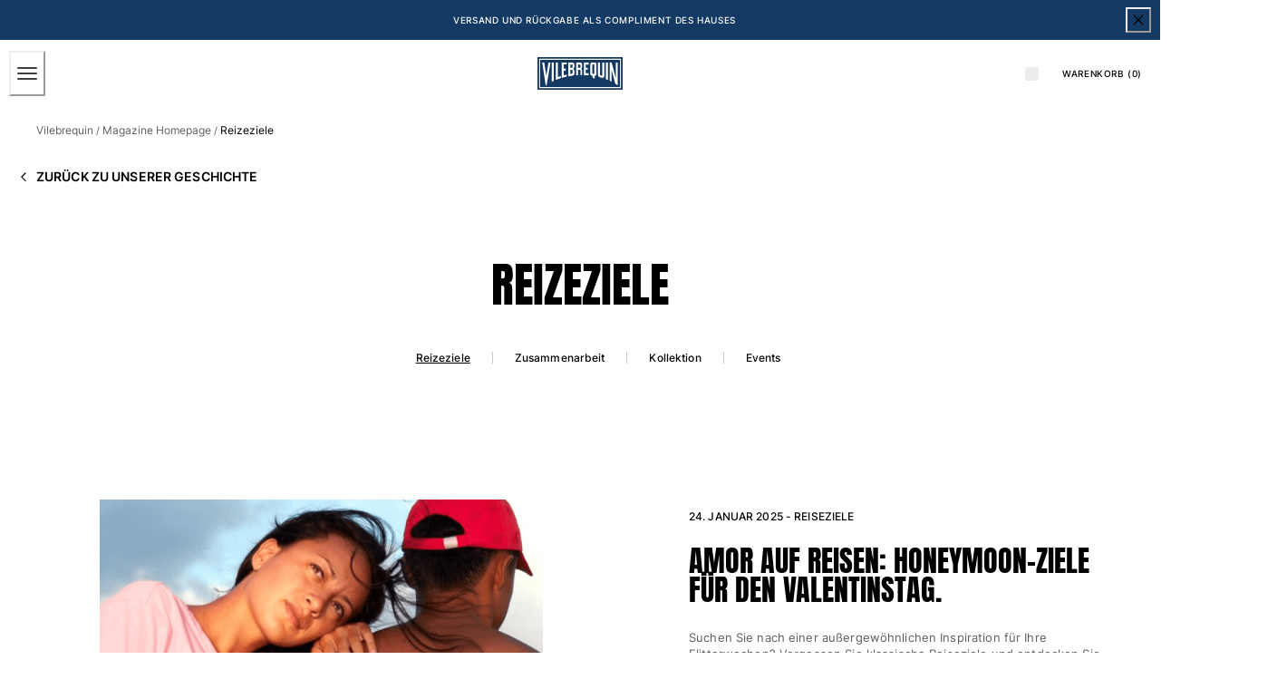

--- FILE ---
content_type: text/html; charset=utf-8
request_url: https://www.vilebrequin.com/eu/de/page/destinations
body_size: 138942
content:
<!doctype html><html lang="de-DE"><head><meta name="charset" content="utf-8"/><meta name="viewport" content="width=device-width, initial-scale=1.0, minimum-scale=1.0, maximum-scale=5.0"/><meta name="format-detection" content="telephone=no"/><link data-react-helmet="true" rel="alternate" hrefLang="en" href="https://www.vilebrequin.com/eu/en/page/destinations"/><link data-react-helmet="true" rel="alternate" hrefLang="fr" href="https://www.vilebrequin.com/eu/fr/page/destinations"/><link data-react-helmet="true" rel="alternate" hrefLang="it" href="https://www.vilebrequin.com/eu/it/page/destinations"/><link data-react-helmet="true" rel="alternate" hrefLang="de" href="https://www.vilebrequin.com/eu/de/page/destinations"/><link data-react-helmet="true" rel="alternate" hrefLang="es" href="https://www.vilebrequin.com/eu/es/page/destinations"/><link data-react-helmet="true" rel="alternate" hrefLang="en-us" href="https://www.vilebrequin.com/us/en/page/destinations"/><link data-react-helmet="true" rel="alternate" hrefLang="es-us" href="https://www.vilebrequin.com/us/es/page/destinations"/><link data-react-helmet="true" rel="alternate" hrefLang="x-default" href="https://www.vilebrequin.com/eu/en/page/destinations"/><link data-react-helmet="true" rel="canonical" href="https://www.vilebrequin.com/eu/de/page/destinations"/><link data-react-helmet="true" rel="icon" type="image/png" href="/mobify/bundle/3452/static/img/favicon/favicon-16x16.png" sizes="16x16"/><link data-react-helmet="true" rel="icon" type="image/png" href="/mobify/bundle/3452/static/img/favicon/favicon-32x32.png" sizes="32x32"/><link data-react-helmet="true" rel="icon" type="image/png" href="/mobify/bundle/3452/static/img/favicon/favicon-96x96.png" sizes="96x96"/><link data-react-helmet="true" rel="apple-touch-icon" href="/mobify/bundle/3452/static/img/favicon/apple-touch-icon.png"/><link data-react-helmet="true" rel="apple-touch-icon" href="/mobify/bundle/3452/static/img/favicon/apple-touch-icon-180x180.png" sizes="180x180"/><link data-react-helmet="true" rel="apple-touch-icon" href="/mobify/bundle/3452/static/img/favicon/apple-touch-icon-152x152.png" sizes="152x152"/><link data-react-helmet="true" rel="apple-touch-icon" href="/mobify/bundle/3452/static/img/favicon/apple-touch-icon-167x167.png" sizes="167x167"/><link data-react-helmet="true" rel="manifest" href="/mobify/bundle/3452/static/manifest.json"/><link data-react-helmet="true" rel="stylesheet" type="text/css" href="/mobify/bundle/3452/static/global.css"/><link data-react-helmet="true" rel="stylesheet" type="text/css" href="/mobify/bundle/3452/static/third-party/slick-carousel/slick/slick.css"/><link data-react-helmet="true" rel="stylesheet" type="text/css" href="/mobify/bundle/3452/static/third-party/slick-carousel/slick/slick-theme.css"/><link data-react-helmet="true" rel="next" href="https://www.vilebrequin.com/eu/de/page/destinations?p=1"/><meta data-react-helmet="true" name="theme-color" content="#0176D3"/><meta data-react-helmet="true" name="apple-mobile-web-app-title" content="Retail React App"/><meta data-react-helmet="true" name="description" content="Von ikonischen Stränden bis zu versteckten Perlen – entdecken Sie unsere Vilebrequin‑Destinations: die perfekten Orte, um Ihre Vilebrequin Luxus‑Badekleidung und Strandmode zu tragen."/><script data-react-helmet="true" src="/mobify/bundle/3452/static/head-active_data.js" id="headActiveData" type="text/javascript" defer=""></script><script data-react-helmet="true">
                    if (window.trustedTypes) {
                        window.trustedTypes.createPolicy('default', {
                            createHTML: (string) => string,
                            createScript: (string) => string,
                            createScriptURL: (string) => string
                        });
                    }
                    </script><script data-react-helmet="true" type="application/ld+json">{"@context":"https://schema.org","@type":"BreadcrumbList","itemListElement":[{"@type":"ListItem","position":1,"name":"Vilebrequin","item":"https://www.vilebrequin.com/eu/de/home"},{"@type":"ListItem","position":2,"name":"Magazine Homepage","item":"https://www.vilebrequin.com/eu/de/page/blog"},{"@type":"ListItem","position":3,"name":"Reizeziele"}]}</script><title data-react-helmet="true">Destinations &amp; Sommer‑Ausflüge | Vilebrequin Luxus‑Bademode</title></head><body><div><svg xmlns="http://www.w3.org/2000/svg" xmlns:xlink="http://www.w3.org/1999/xlink" style="position: absolute; width: 0; height: 0" aria-hidden="true" id="__SVG_SPRITE_NODE__"><symbol viewBox="0 0 24 24" fill="none" xmlns="http://www.w3.org/2000/svg" id="check">
<path d="M16.5417 6.01214L7.70841 14.8022C7.63018 14.8807 7.52368 14.9248 7.41258 14.9248C7.30148 14.9248 7.19498 14.8807 7.11675 14.8022L2.62508 10.3325C2.5462 10.2547 2.50183 10.1487 2.50183 10.0381C2.50183 9.92758 2.5462 9.82161 2.62508 9.74376L3.20841 9.16328C3.28665 9.08479 3.39315 9.04064 3.50425 9.04064C3.61535 9.04064 3.72184 9.08479 3.80008 9.16328L7.40841 12.7539L15.3667 4.83461C15.5316 4.67557 15.7936 4.67557 15.9584 4.83461L16.5417 5.42337C16.6206 5.50123 16.665 5.6072 16.665 5.71776C16.665 5.82831 16.6206 5.93429 16.5417 6.01214Z" fill="currentColor" />
</symbol><symbol viewBox="0 0 24 24" fill="none" xmlns="http://www.w3.org/2000/svg" id="chevron-up">
<path d="M11.2801 8.22C11.4206 8.07931 11.6113 8.00018 11.8101 8H12.1901C12.3885 8.0023 12.5784 8.08112 12.7201 8.22L17.8501 13.36C17.9448 13.4539 17.998 13.5817 17.998 13.715C17.998 13.8483 17.9448 13.9761 17.8501 14.07L17.1401 14.78C17.0479 14.8741 16.9218 14.9271 16.7901 14.9271C16.6584 14.9271 16.5323 14.8741 16.4401 14.78L12.0001 10.33L7.5601 14.78C7.46621 14.8747 7.33842 14.9279 7.2051 14.9279C7.07178 14.9279 6.94398 14.8747 6.8501 14.78L6.1501 14.07C6.05544 13.9761 6.0022 13.8483 6.0022 13.715C6.0022 13.5817 6.05544 13.4539 6.1501 13.36L11.2801 8.22Z" fill="currentColor" />
</symbol><symbol viewBox="0 0 24 24" fill="none" xmlns="http://www.w3.org/2000/svg" id="chevron-down">
<path d="M12.7201 15.7802C12.5796 15.9209 12.3889 16 12.1901 16.0002H11.8101C11.6117 15.9979 11.4218 15.919 11.2801 15.7802L6.1501 10.6402C6.05544 10.5463 6.0022 10.4185 6.0022 10.2852C6.0022 10.1518 6.05544 10.024 6.1501 9.93016L6.8601 9.22016C6.95226 9.1261 7.07841 9.07309 7.2101 9.07309C7.34179 9.07309 7.46793 9.1261 7.5601 9.22016L12.0001 13.6702L16.4401 9.22016C16.534 9.12551 16.6618 9.07227 16.7951 9.07227C16.9284 9.07227 17.0562 9.12551 17.1501 9.22016L17.8501 9.93016C17.9448 10.024 17.998 10.1518 17.998 10.2852C17.998 10.4185 17.9448 10.5463 17.8501 10.6402L12.7201 15.7802Z" fill="currentColor" />
</symbol><symbol viewBox="0 0 24 24" fill="none" xmlns="http://www.w3.org/2000/svg" id="chevron-right">
<path d="M15.7799 11.2799C15.9206 11.4204 15.9997 11.611 15.9999 11.8099V12.1899C15.9976 12.3883 15.9188 12.5781 15.7799 12.7199L10.6399 17.8499C10.546 17.9445 10.4182 17.9978 10.2849 17.9978C10.1516 17.9978 10.0238 17.9445 9.92992 17.8499L9.21992 17.1399C9.12586 17.0477 9.07285 16.9215 9.07285 16.7899C9.07285 16.6582 9.12586 16.532 9.21992 16.4399L13.6699 11.9999L9.21992 7.55985C9.12526 7.46597 9.07202 7.33817 9.07202 7.20485C9.07202 7.07153 9.12526 6.94374 9.21992 6.84985L9.92992 6.14985C10.0238 6.0552 10.1516 6.00195 10.2849 6.00195C10.4182 6.00195 10.546 6.0552 10.6399 6.14985L15.7799 11.2799Z" fill="currentColor" />
</symbol><symbol viewBox="0 0 24 24" fill="none" xmlns="http://www.w3.org/2000/svg" id="chevron-left">
<path d="M8.22 12.7199C8.07931 12.5793 8.00018 12.3887 8 12.1899V11.8099C8.0023 11.6114 8.08112 11.4216 8.22 11.2799L13.36 6.14985C13.4539 6.0552 13.5817 6.00195 13.715 6.00195C13.8483 6.00195 13.9761 6.0552 14.07 6.14985L14.78 6.85985C14.8741 6.95202 14.9271 7.07816 14.9271 7.20985C14.9271 7.34154 14.8741 7.46769 14.78 7.55985L10.33 11.9999L14.78 16.4399C14.8747 16.5337 14.9279 16.6615 14.9279 16.7949C14.9279 16.9282 14.8747 17.056 14.78 17.1499L14.07 17.8499C13.9761 17.9445 13.8483 17.9978 13.715 17.9978C13.5817 17.9978 13.4539 17.9445 13.36 17.8499L8.22 12.7199Z" fill="currentColor" />
</symbol><symbol viewBox="0 0 25 30" fill="none" xmlns="http://www.w3.org/2000/svg" id="file">
    <path fill-rule="evenodd" clip-rule="evenodd" d="M3.5 0L21.5 0C23.1569 0 24.5 1.34315 24.5 3L24.5 19.14C24.4989 20.3331 24.0242 21.4769 23.18 22.32L16.82 28.68C15.9769 29.5242 14.8331 29.9989 13.64 30H3.5C1.84315 30 0.5 28.6569 0.5 27L0.5 3C0.5 1.34315 1.84315 0 3.5 0ZM21.5 3L3.5 3L3.5 27H12.5L12.5 19.5C12.5 18.6716 13.1716 18 14 18L21.5 18L21.5 3Z" fill="#5C5C5C" />
</symbol><symbol viewBox="0 0 20 20" fill="none" xmlns="http://www.w3.org/2000/svg" id="flag-us">
<path fill-rule="evenodd" clip-rule="evenodd" d="M0.833313 3.3335H19.7222V4.42367H0.833313V3.3335ZM0.833313 5.51383H19.7222V6.604H0.833313V5.51383ZM0.833313 7.69141H19.7222V8.78434H0.833313V7.69141ZM0.833313 9.87174H19.7222V10.9619H0.833313V9.87174ZM0.833313 12.0521H19.7222V13.1423H0.833313V12.0521ZM0.833313 14.2297H19.7222V15.3198H0.833313V14.2297ZM0.833313 16.41H19.7222V17.5002H0.833313V16.41Z" fill="#BD3D44" />
<path fill-rule="evenodd" clip-rule="evenodd" d="M0.833313 4.42383H19.7222V5.514H0.833313V4.42383ZM0.833313 6.60417H19.7222V7.69157H0.833313V6.60417ZM0.833313 8.78174H19.7222V9.87191H0.833313V8.78174ZM0.833313 10.9621H19.7222V12.0522H0.833313V10.9621ZM0.833313 13.1424H19.7222V14.2326H0.833313V13.1424ZM0.833313 15.32H19.7222V16.4102H0.833313V15.32Z" fill="white" />
<path fill-rule="evenodd" clip-rule="evenodd" d="M0.833313 3.3335H11.5994V10.9619H0.833313V3.3335Z" fill="#192F5D" />
<path fill-rule="evenodd" clip-rule="evenodd" d="M1.72974 3.66016L1.82935 3.96175H2.14478L1.89022 4.14714L1.98706 4.4515L1.72974 4.26335L1.47518 4.44873L1.57202 4.14714L1.3147 3.96175H1.63566L1.72974 3.66016ZM3.52547 3.66016L3.62231 3.96175H3.94051L3.68319 4.14714L3.78003 4.4515L3.52547 4.26335L3.26815 4.44873L3.36499 4.14714L3.11043 3.96175H3.42586L3.52547 3.66016ZM5.31844 3.66016L5.41805 3.96175H5.73071L5.47616 4.14714L5.573 4.4515L5.31567 4.26335L5.06112 4.44873L5.15796 4.14714L4.90064 3.96175H5.21883L5.31844 3.66016ZM7.11418 3.66016L7.21102 3.96175H7.52922L7.27189 4.14714L7.3715 4.4515L7.11418 4.26335L6.85685 4.44873L6.95646 4.14714L6.69914 3.96175H7.01457L7.11418 3.66016ZM8.90715 3.66016L9.00675 3.96175H9.32218L9.06763 4.14714L9.16447 4.4515L8.90715 4.26335L8.65259 4.44873L8.74943 4.14714L8.49487 3.96175H8.8103L8.90715 3.66016ZM10.7029 3.66016L10.7997 3.96175H11.1179L10.8606 4.14714L10.9602 4.4515L10.7029 4.26335L10.4456 4.44873L10.5452 4.14714L10.2878 3.96175H10.606L10.7029 3.66016ZM2.62899 4.42383L2.72583 4.72542H3.04403L2.7867 4.91081L2.88078 5.2124L2.63175 5.02702L2.37443 5.2124L2.46574 4.91081L2.21672 4.72542H2.53215L2.62899 4.42383ZM4.42196 4.42383L4.52157 4.72542H4.837L4.57967 4.91081L4.67928 5.2124L4.42196 5.02702L4.16463 5.2124L4.26424 4.91081L4.00692 4.72542H4.32511L4.42196 4.42383ZM6.21769 4.42383L6.31454 4.72542H6.63273L6.37541 4.91081L6.47225 5.2124L6.21769 5.02702L5.96037 5.2124L6.05721 4.91081L5.80265 4.72542H6.11808L6.21769 4.42383ZM8.01066 4.42383L8.11027 4.72542H8.4257L8.16838 4.91081L8.26799 5.2124L8.01066 5.02702L7.7561 5.2124L7.85295 4.91081L7.59562 4.72542H7.91659L8.01066 4.42383ZM9.8064 4.42383L9.90324 4.72542H10.2214L9.96411 4.91081L10.061 5.2124L9.8064 5.02702L9.54907 5.2124L9.64592 4.91081L9.39136 4.72542H9.70679L9.8064 4.42383ZM1.72974 5.18473L1.82935 5.49186H2.14478L1.89022 5.67724L1.98706 5.97884L1.72974 5.79069L1.47518 5.97884L1.57202 5.67448L1.3147 5.48909H1.63566L1.72974 5.18473ZM3.52547 5.18473L3.62231 5.48909H3.94051L3.68319 5.67448L3.78003 5.97607L3.52547 5.78792L3.26815 5.97607L3.36499 5.67171L3.11043 5.48633H3.42586L3.52547 5.18473ZM5.31844 5.18473L5.41805 5.48909H5.73071L5.47616 5.67448L5.573 5.97607L5.31567 5.78792L5.06112 5.97607L5.15796 5.67171L4.90064 5.48633H5.21883L5.31844 5.18473ZM7.11418 5.18473L7.21102 5.48909H7.52922L7.27189 5.67448L7.3715 5.97607L7.11418 5.78792L6.85685 5.97607L6.95646 5.67171L6.69914 5.48633H7.01457L7.11418 5.18473ZM8.90715 5.18473L9.00675 5.48909H9.32218L9.06763 5.67448L9.16447 5.97607L8.90715 5.78792L8.65259 5.97607L8.74943 5.67171L8.49487 5.48633H8.8103L8.90715 5.18473ZM10.7029 5.18473L10.7997 5.48909H11.1179L10.8606 5.67448L10.9602 5.97607L10.7029 5.78792L10.4456 5.97607L10.5452 5.67171L10.2878 5.48633H10.606L10.7029 5.18473ZM2.62899 5.9484L2.72583 6.25H3.04403L2.7867 6.43538L2.88354 6.73974L2.62899 6.55159L2.37166 6.73698L2.46851 6.43538L2.21395 6.25H2.52938L2.62899 5.9484ZM4.42196 5.9484L4.52157 6.25H4.837L4.57967 6.43538L4.67928 6.73974L4.42196 6.55159L4.16463 6.73698L4.26424 6.43538L4.00692 6.25H4.32511L4.42196 5.9484ZM6.21769 5.9484L6.31454 6.25H6.63273L6.37541 6.43538L6.47225 6.73974L6.21769 6.55159L5.96037 6.73698L6.05721 6.43538L5.80265 6.25H6.11808L6.21769 5.9484ZM8.01066 5.9484L8.11027 6.25H8.4257L8.17114 6.43538L8.26799 6.73974L8.01066 6.55159L7.7561 6.73698L7.85295 6.43538L7.59562 6.25H7.91659L8.01066 5.9484ZM9.8064 5.9484L9.90324 6.25H10.2214L9.96411 6.43538L10.061 6.73974L9.8064 6.55159L9.54907 6.73698L9.64592 6.43538L9.39136 6.25H9.70679L9.8064 5.9484ZM1.72974 6.71207L1.82935 7.01367H2.14478L1.89022 7.19905L1.98706 7.50342L1.72974 7.31526L1.47518 7.50065L1.57202 7.19905L1.3147 7.01367H1.63566L1.72974 6.71207ZM3.52547 6.71207L3.62231 7.01367H3.94051L3.68319 7.19905L3.78003 7.50065L3.52547 7.31526L3.26815 7.50065L3.36499 7.19905L3.11043 7.01367H3.42586L3.52547 6.71207ZM5.31844 6.71207L5.41805 7.01367H5.73071L5.47616 7.19905L5.573 7.50342L5.31567 7.31526L5.06112 7.50065L5.15796 7.19905L4.90064 7.01367H5.21883L5.31844 6.71207ZM7.11418 6.71207L7.21102 7.01367H7.52922L7.27189 7.19905L7.3715 7.50342L7.11418 7.31526L6.85685 7.50065L6.95646 7.19905L6.69914 7.01367H7.01457L7.11418 6.71207ZM8.90715 6.71207L9.00675 7.01367H9.32218L9.06763 7.19905L9.16447 7.50342L8.90715 7.31526L8.65259 7.50065L8.74943 7.19905L8.49487 7.01367H8.8103L8.90715 6.71207ZM10.7029 6.71207L10.7997 7.01367H11.1179L10.8606 7.19905L10.9602 7.50342L10.7029 7.31526L10.4456 7.50065L10.5452 7.19905L10.2878 7.01367H10.606L10.7029 6.71207ZM2.62899 7.47575L2.72583 7.77734H3.04403L2.7867 7.96273L2.88354 8.26432L2.62899 8.07617L2.37166 8.26432L2.46851 7.95996L2.21395 7.77457H2.52938L2.62899 7.47575ZM4.42196 7.47575L4.52157 7.77734H4.837L4.57967 7.96273L4.67928 8.26432L4.42196 8.07617L4.16463 8.26432L4.26424 7.95996L4.00692 7.77457H4.32511L4.42196 7.47575ZM6.21769 7.47575L6.31454 7.77734H6.63273L6.37541 7.96273L6.47225 8.26432L6.21769 8.07617L5.96037 8.26432L6.05721 7.95996L5.80265 7.77457H6.11808L6.21769 7.47575ZM8.01066 7.47575L8.11027 7.77734H8.4257L8.17114 7.96273L8.26799 8.26432L8.01066 8.07617L7.7561 8.26432L7.85295 7.95996L7.59562 7.77457H7.91659L8.01066 7.47575ZM9.8064 7.47575L9.90324 7.77734H10.2214L9.96411 7.96273L10.061 8.26432L9.8064 8.07617L9.54907 8.26432L9.64592 7.95996L9.39136 7.77457H9.70679L9.8064 7.47575ZM1.72974 8.23665L1.82935 8.54101H2.14478L1.89022 8.7264L1.98706 9.02522L1.72974 8.83984L1.47518 9.02522L1.57202 8.72363L1.3147 8.53825H1.63566L1.72974 8.23665ZM3.52547 8.23665L3.62231 8.54101H3.94051L3.68319 8.7264L3.7828 9.02522L3.52547 8.83984L3.26815 9.02522L3.36776 8.72363L3.11043 8.53825H3.42586L3.52547 8.23665ZM5.31844 8.23665L5.41805 8.54101H5.73071L5.47616 8.7264L5.573 9.02522L5.31567 8.83984L5.06112 9.02522L5.15796 8.72363L4.90064 8.53825H5.21883L5.31844 8.23665ZM7.11418 8.23665L7.21102 8.54101H7.52922L7.27189 8.7264L7.3715 9.02522L7.11418 8.83984L6.85685 9.02522L6.95646 8.72363L6.69914 8.53825H7.01457L7.11418 8.23665ZM8.90715 8.23665L9.00675 8.54101H9.32218L9.06763 8.7264L9.16447 9.02522L8.90715 8.83984L8.65259 9.02522L8.74943 8.72363L8.49487 8.53825H8.8103L8.90715 8.23665ZM10.7029 8.23665L10.7997 8.54101H11.1179L10.8606 8.7264L10.9602 9.02522L10.7029 8.83984L10.4456 9.02522L10.5452 8.72363L10.2878 8.53825H10.606L10.7029 8.23665ZM2.62899 9.00032L2.72583 9.30192H3.04403L2.7867 9.4873L2.88354 9.79166L2.62899 9.60351L2.37166 9.7889L2.46851 9.4873L2.21395 9.30192H2.52938L2.62899 9.00032ZM4.42196 9.00032L4.52157 9.30192H4.837L4.57967 9.4873L4.67928 9.79166L4.42196 9.60351L4.16463 9.7889L4.26424 9.4873L4.00692 9.30192H4.32511L4.42196 9.00032ZM6.21769 9.00032L6.31454 9.30192H6.63273L6.37541 9.4873L6.47225 9.79166L6.21769 9.60351L5.96037 9.7889L6.05721 9.4873L5.80265 9.30192H6.11808L6.21769 9.00032ZM8.01066 9.00032L8.11027 9.30192H8.4257L8.17114 9.4873L8.26799 9.79166L8.01066 9.60351L7.7561 9.7889L7.85295 9.4873L7.59562 9.30192H7.91659L8.01066 9.00032ZM9.8064 9.00032L9.90324 9.30192H10.2214L9.96411 9.4873L10.061 9.79166L9.8064 9.60351L9.54907 9.7889L9.64592 9.4873L9.39136 9.30192H9.70679L9.8064 9.00032ZM1.72974 9.76399L1.82935 10.0656H2.14478L1.89022 10.251L1.98706 10.5526L1.72974 10.3672L1.47518 10.5526L1.57202 10.2482L1.3147 10.0628H1.63566L1.72974 9.76399ZM3.52547 9.76399L3.62231 10.0656H3.94051L3.68319 10.251L3.7828 10.5526L3.52547 10.3672L3.26815 10.5526L3.36776 10.2482L3.11043 10.0628H3.42586L3.52547 9.76399ZM5.31844 9.76399L5.41805 10.0656H5.73071L5.48169 10.251L5.57853 10.5526L5.32121 10.3672L5.06665 10.5526L5.16349 10.2482L4.90617 10.0628H5.22437L5.31844 9.76399ZM7.11418 9.76399L7.21102 10.0656H7.52922L7.27189 10.251L7.3715 10.5526L7.11418 10.3672L6.85685 10.5526L6.95646 10.2482L6.69914 10.0628H7.01457L7.11418 9.76399ZM8.90715 9.76399L9.00675 10.0656H9.32218L9.06763 10.251L9.16447 10.5526L8.90715 10.3672L8.65259 10.5526L8.74943 10.2482L8.49487 10.0628H8.8103L8.90715 9.76399ZM10.7029 9.76399L10.7997 10.0656H11.1179L10.8606 10.251L10.9602 10.5526L10.7029 10.3672L10.4456 10.5526L10.5452 10.2482L10.2878 10.0628H10.606L10.7029 9.76399Z" fill="white" />
<path fill-rule="evenodd" clip-rule="evenodd" d="M20 0H0V20H20V0ZM10.4167 17.5C14.3287 17.5 17.5 14.3287 17.5 10.4167C17.5 6.50465 14.3287 3.33333 10.4167 3.33333C6.50465 3.33333 3.33333 6.50465 3.33333 10.4167C3.33333 14.3287 6.50465 17.5 10.4167 17.5Z" fill="white" />
</symbol><symbol fill="none" xmlns="http://www.w3.org/2000/svg" viewBox="0 0 24 24" id="flag-fr">
    <g clip-path="url(#flag-fr_clip0)">
        <g clip-path="url(#flag-fr_clip1)">
            <path d="M25.25 4H-.25v17h25.5V4z" fill="#ED2939" />
            <path d="M16.75 4h-17v17h17V4z" fill="#fff" />
            <path d="M8.25 4h-8.5v17h8.5V4z" fill="#002395" />
        </g>
        <path fill-rule="evenodd" clip-rule="evenodd" d="M24 0H0v24h24V0zM12.5 21a8.5 8.5 0 100-17 8.5 8.5 0 000 17z" fill="#fff" />
    </g>
    <defs>
        <clipPath id="flag-fr_clip0">
            <path fill="#fff" d="M0 0h24v24H0z" />
        </clipPath>
        <clipPath id="flag-fr_clip1">
            <path fill="#fff" transform="translate(-.25 4)" d="M0 0h25.5v17H0z" />
        </clipPath>
    </defs>
</symbol><symbol viewBox="0 0 24 24" fill="none" xmlns="http://www.w3.org/2000/svg" id="plus">
<path d="M19 11.5V12.5C19 12.7761 18.7761 13 18.5 13H13V18.5C13 18.7761 12.7761 19 12.5 19H11.5C11.2239 19 11 18.7761 11 18.5V13H5.5C5.22386 13 5 12.7761 5 12.5V11.5C5 11.2239 5.22386 11 5.5 11H11V5.5C11 5.22386 11.2239 5 11.5 5H12.5C12.7761 5 13 5.22386 13 5.5V11H18.5C18.7761 11 19 11.2239 19 11.5Z" fill="currentColor" />
</symbol><symbol viewBox="0 0 46 32" fill="none" xmlns="http://www.w3.org/2000/svg" id="brand-logo">
    <path d="M19.0152 3.47716C20.4934 1.94856 22.5428 0.991075 24.8105 0.991075C27.8341 0.991075 30.4546 2.67087 31.8656 5.17375C33.0919 4.63622 34.4357 4.33386 35.8467 4.33386C41.2892 4.33386 45.7071 8.7853 45.7071 14.2782C45.7071 19.7711 41.2892 24.2226 35.8467 24.2226C35.1748 24.2226 34.5365 24.1554 33.8982 24.021C32.6719 26.2215 30.3034 27.7165 27.6157 27.7165C26.4903 27.7165 25.4152 27.4478 24.4577 26.9942C23.1979 29.9339 20.2919 32 16.8987 32C13.3543 32 10.3475 29.7659 9.18845 26.6247C8.68451 26.7255 8.16378 26.7927 7.62625 26.7927C3.40997 26.7927 0 23.3323 0 19.0824C0 16.2268 1.52861 13.7407 3.81312 12.3968C3.34278 11.3218 3.09081 10.1291 3.09081 8.86929C3.09081 3.9643 7.07191 0 11.9769 0C14.8325 0 17.3858 1.36063 19.0152 3.47716Z" fill="#0D9DDA" />
</symbol></svg></div><div class="react-target"><style data-emotion="css-global ocxh5h">:host,:root,[data-theme]{--chakra-ring-inset:var(--chakra-empty,/*!*/ /*!*/);--chakra-ring-offset-width:0px;--chakra-ring-offset-color:#fff;--chakra-ring-color:rgba(66, 153, 225, 0.6);--chakra-ring-offset-shadow:0 0 #0000;--chakra-ring-shadow:0 0 #0000;--chakra-space-x-reverse:0;--chakra-space-y-reverse:0;--chakra-colors-transparent:transparent;--chakra-colors-current:currentColor;--chakra-colors-black:#000000;--chakra-colors-white:#ffffff;--chakra-colors-whiteAlpha:rgba(255,255,255,0.5);--chakra-colors-blackAlpha-50:rgba(0, 0, 0, 0.04);--chakra-colors-blackAlpha-100:rgba(0, 0, 0, 0.06);--chakra-colors-blackAlpha-200:rgba(0, 0, 0, 0.08);--chakra-colors-blackAlpha-300:rgba(0, 0, 0, 0.16);--chakra-colors-blackAlpha-400:rgba(0, 0, 0, 0.24);--chakra-colors-blackAlpha-500:rgba(0, 0, 0, 0.36);--chakra-colors-blackAlpha-600:rgba(0, 0, 0, 0.48);--chakra-colors-blackAlpha-700:rgba(0, 0, 0, 0.64);--chakra-colors-blackAlpha-800:rgba(0, 0, 0, 0.80);--chakra-colors-blackAlpha-900:rgba(0, 0, 0, 0.92);--chakra-colors-gray:#A6A6A6;--chakra-colors-red:#D42121;--chakra-colors-orange:#FE7502;--chakra-colors-yellow:#FFD14E;--chakra-colors-green:#32592D;--chakra-colors-teal-50:#E6FFFA;--chakra-colors-teal-100:#B2F5EA;--chakra-colors-teal-200:#81E6D9;--chakra-colors-teal-300:#4FD1C5;--chakra-colors-teal-400:#38B2AC;--chakra-colors-teal-500:#319795;--chakra-colors-teal-600:#2C7A7B;--chakra-colors-teal-700:#285E61;--chakra-colors-teal-800:#234E52;--chakra-colors-teal-900:#1D4044;--chakra-colors-blue:#143A64;--chakra-colors-cyan-50:#EDFDFD;--chakra-colors-cyan-100:#C4F1F9;--chakra-colors-cyan-200:#9DECF9;--chakra-colors-cyan-300:#76E4F7;--chakra-colors-cyan-400:#0BC5EA;--chakra-colors-cyan-500:#00B5D8;--chakra-colors-cyan-600:#00A3C4;--chakra-colors-cyan-700:#0987A0;--chakra-colors-cyan-800:#086F83;--chakra-colors-cyan-900:#065666;--chakra-colors-purple-50:#FAF5FF;--chakra-colors-purple-100:#E9D8FD;--chakra-colors-purple-200:#D6BCFA;--chakra-colors-purple-300:#B794F4;--chakra-colors-purple-400:#9F7AEA;--chakra-colors-purple-500:#805AD5;--chakra-colors-purple-600:#6B46C1;--chakra-colors-purple-700:#553C9A;--chakra-colors-purple-800:#44337A;--chakra-colors-purple-900:#322659;--chakra-colors-pink:#E3C9CF;--chakra-colors-fullBlack:#000000;--chakra-colors-charcoalGray:#4F4F4F;--chakra-colors-darkGray:#5E5E5E;--chakra-colors-dimGray:#757575;--chakra-colors-shadyGray:#828282;--chakra-colors-borderGray:#D9D9D9;--chakra-colors-whiteSmoke:#F5F5F7;--chakra-colors-navyBlue:#112A46;--chakra-colors-lightBlue:#A7CAD9;--chakra-colors-ohra:#BE8E52;--chakra-colors-beige:#E3D3C1;--chakra-colors-lightBeige:#FFFAF6;--chakra-colors-burgundy:#81281C;--chakra-colors-lightPink:#FDDDDD;--chakra-colors-lightGreen:#D2DFC8;--chakra-colors-mediumGray:#808080;--chakra-borders-none:0;--chakra-borders-1px:1px solid;--chakra-borders-2px:2px solid;--chakra-borders-4px:4px solid;--chakra-borders-8px:8px solid;--chakra-fonts-heading:Anton,Anton-fallback,sans-serif;--chakra-fonts-body:Inter,Inter-fallback,sans-serif;--chakra-fonts-mono:SFMono-Regular,Menlo,Monaco,Consolas,"Liberation Mono","Courier New",monospace;--chakra-fontSizes-3xs:0.45rem;--chakra-fontSizes-2xs:0.625rem;--chakra-fontSizes-xs:0.625rem;--chakra-fontSizes-sm:0.688rem;--chakra-fontSizes-md:0.75rem;--chakra-fontSizes-lg:0.813rem;--chakra-fontSizes-xl:0.875rem;--chakra-fontSizes-2xl:1rem;--chakra-fontSizes-3xl:1.375rem;--chakra-fontSizes-4xl:2rem;--chakra-fontSizes-5xl:3.25rem;--chakra-fontSizes-6xl:6.625rem;--chakra-fontSizes-7xl:4.5rem;--chakra-fontSizes-8xl:6rem;--chakra-fontSizes-9xl:8rem;--chakra-fontSizes-xlplus:0.938rem;--chakra-fontSizes-mdrange:clamp(1rem, -1.5rem + 8vw, 3rem);--chakra-fontWeights-hairline:100;--chakra-fontWeights-thin:200;--chakra-fontWeights-light:300;--chakra-fontWeights-normal:400;--chakra-fontWeights-medium:500;--chakra-fontWeights-semibold:600;--chakra-fontWeights-bold:700;--chakra-fontWeights-extrabold:800;--chakra-fontWeights-black:900;--chakra-gradients-imageBackground:linear(270deg, #E6E5EA, #EEEEEE);--chakra-letterSpacings-tighter:-0.05em;--chakra-letterSpacings-tight:-0.025em;--chakra-letterSpacings-normal:0;--chakra-letterSpacings-wide:0.025em;--chakra-letterSpacings-wider:0.05em;--chakra-letterSpacings-widest:0.1em;--chakra-lineHeights-3:.75rem;--chakra-lineHeights-4:1rem;--chakra-lineHeights-5:1.25rem;--chakra-lineHeights-6:1.5rem;--chakra-lineHeights-7:1.75rem;--chakra-lineHeights-8:2rem;--chakra-lineHeights-9:2.25rem;--chakra-lineHeights-10:2.5rem;--chakra-lineHeights-normal:normal;--chakra-lineHeights-none:1;--chakra-lineHeights-shorter:1.2;--chakra-lineHeights-short:1.4;--chakra-lineHeights-base:1.5;--chakra-lineHeights-tall:1.625;--chakra-lineHeights-taller:2;--chakra-lineHeights-under:0.96;--chakra-lineHeights-shorten:1.1;--chakra-radii-none:0;--chakra-radii-sm:0.125rem;--chakra-radii-base:0.25rem;--chakra-radii-md:0.375rem;--chakra-radii-lg:0.5rem;--chakra-radii-xl:0.75rem;--chakra-radii-2xl:1rem;--chakra-radii-3xl:1.5rem;--chakra-radii-full:9999px;--chakra-space-0:0px;--chakra-space-1:1px;--chakra-space-2:2px;--chakra-space-3:3px;--chakra-space-4:4px;--chakra-space-5:5px;--chakra-space-6:6px;--chakra-space-7:7px;--chakra-space-8:8px;--chakra-space-9:9px;--chakra-space-10:10px;--chakra-space-12:12px;--chakra-space-14:14px;--chakra-space-15:15px;--chakra-space-16:16px;--chakra-space-20:20px;--chakra-space-24:24px;--chakra-space-25:25px;--chakra-space-28:7rem;--chakra-space-30:30px;--chakra-space-32:32px;--chakra-space-35:35px;--chakra-space-36:9rem;--chakra-space-40:40px;--chakra-space-44:11rem;--chakra-space-45:45px;--chakra-space-48:48px;--chakra-space-50:50px;--chakra-space-52:13rem;--chakra-space-56:56px;--chakra-space-60:60px;--chakra-space-64:16rem;--chakra-space-70:70px;--chakra-space-72:18rem;--chakra-space-80:80px;--chakra-space-90:90px;--chakra-space-96:24rem;--chakra-space-100:100px;--chakra-space-px:1px;--chakra-space-0-5:0.125rem;--chakra-space-1-5:0.375rem;--chakra-space-2-5:0.625rem;--chakra-space-3-5:0.875rem;--chakra-shadows-xs:0 0 0 1px rgba(0, 0, 0, 0.05);--chakra-shadows-sm:0 1px 2px 0 rgba(0, 0, 0, 0.05);--chakra-shadows-base:0 1px 3px 0 rgba(0, 0, 0, 0.1),0 1px 2px 0 rgba(0, 0, 0, 0.06);--chakra-shadows-md:0 4px 6px -1px rgba(0, 0, 0, 0.1),0 2px 4px -1px rgba(0, 0, 0, 0.06);--chakra-shadows-lg:0 10px 15px -3px rgba(0, 0, 0, 0.1),0 4px 6px -2px rgba(0, 0, 0, 0.05);--chakra-shadows-xl:0 20px 25px -5px rgba(0, 0, 0, 0.1),0 10px 10px -5px rgba(0, 0, 0, 0.04);--chakra-shadows-2xl:0 25px 50px -12px rgba(0, 0, 0, 0.25);--chakra-shadows-outline:0 0 0 3px rgba(66, 153, 225, 0.6);--chakra-shadows-inner:inset 0 2px 4px 0 rgba(0,0,0,0.06);--chakra-shadows-none:none;--chakra-shadows-dark-lg:rgba(0, 0, 0, 0.1) 0px 0px 0px 1px,rgba(0, 0, 0, 0.2) 0px 5px 10px,rgba(0, 0, 0, 0.4) 0px 15px 40px;--chakra-sizes-1:0.25rem;--chakra-sizes-2:0.5rem;--chakra-sizes-3:0.75rem;--chakra-sizes-4:1rem;--chakra-sizes-5:1.25rem;--chakra-sizes-6:1.5rem;--chakra-sizes-7:1.75rem;--chakra-sizes-8:2rem;--chakra-sizes-9:2.25rem;--chakra-sizes-10:2.5rem;--chakra-sizes-11:2.75rem;--chakra-sizes-12:3rem;--chakra-sizes-14:3.5rem;--chakra-sizes-16:4rem;--chakra-sizes-20:5rem;--chakra-sizes-24:6rem;--chakra-sizes-28:7rem;--chakra-sizes-32:8rem;--chakra-sizes-36:9rem;--chakra-sizes-40:10rem;--chakra-sizes-44:11rem;--chakra-sizes-48:12rem;--chakra-sizes-52:13rem;--chakra-sizes-56:14rem;--chakra-sizes-60:15rem;--chakra-sizes-64:16rem;--chakra-sizes-72:18rem;--chakra-sizes-80:20rem;--chakra-sizes-96:24rem;--chakra-sizes-px:1px;--chakra-sizes-0-5:0.125rem;--chakra-sizes-1-5:0.375rem;--chakra-sizes-2-5:0.625rem;--chakra-sizes-3-5:0.875rem;--chakra-sizes-max:max-content;--chakra-sizes-min:min-content;--chakra-sizes-full:100%;--chakra-sizes-3xs:14rem;--chakra-sizes-2xs:16rem;--chakra-sizes-xs:20rem;--chakra-sizes-sm:24rem;--chakra-sizes-md:28rem;--chakra-sizes-lg:32rem;--chakra-sizes-xl:36rem;--chakra-sizes-2xl:42rem;--chakra-sizes-3xl:48rem;--chakra-sizes-4xl:56rem;--chakra-sizes-5xl:64rem;--chakra-sizes-6xl:72rem;--chakra-sizes-7xl:80rem;--chakra-sizes-8xl:90rem;--chakra-sizes-prose:60ch;--chakra-sizes-container-sm:320px;--chakra-sizes-container-md:768px;--chakra-sizes-container-lg:1200px;--chakra-sizes-container-xl:1440px;--chakra-sizes-container-xxl:1920px;--chakra-sizes-container-xxxl:2520px;--chakra-zIndices-hide:-1;--chakra-zIndices-auto:auto;--chakra-zIndices-base:0;--chakra-zIndices-docked:10;--chakra-zIndices-dropdown:1000;--chakra-zIndices-sticky:1100;--chakra-zIndices-banner:1200;--chakra-zIndices-overlay:1300;--chakra-zIndices-modal:1400;--chakra-zIndices-popover:1500;--chakra-zIndices-skipLink:1600;--chakra-zIndices-toast:1700;--chakra-zIndices-tooltip:1800;--chakra-transition-property-common:background-color,border-color,color,fill,stroke,opacity,box-shadow,transform;--chakra-transition-property-colors:background-color,border-color,color,fill,stroke;--chakra-transition-property-dimensions:width,height;--chakra-transition-property-position:left,right,top,bottom;--chakra-transition-property-background:background-color,background-image,background-position;--chakra-transition-easing-ease-in:cubic-bezier(0.4, 0, 1, 1);--chakra-transition-easing-ease-out:cubic-bezier(0, 0, 0.2, 1);--chakra-transition-easing-ease-in-out:cubic-bezier(0.4, 0, 0.2, 1);--chakra-transition-duration-ultra-fast:50ms;--chakra-transition-duration-faster:100ms;--chakra-transition-duration-fast:150ms;--chakra-transition-duration-normal:200ms;--chakra-transition-duration-slow:300ms;--chakra-transition-duration-slower:400ms;--chakra-transition-duration-ultra-slow:500ms;--chakra-blur-none:0;--chakra-blur-sm:4px;--chakra-blur-base:8px;--chakra-blur-md:12px;--chakra-blur-lg:16px;--chakra-blur-xl:24px;--chakra-blur-2xl:40px;--chakra-blur-3xl:64px;--chakra-breakpoints-base:0em;--chakra-breakpoints-sm:320px;--chakra-breakpoints-md:768px;--chakra-breakpoints-lg:1200px;--chakra-breakpoints-xl:1440px;--chakra-breakpoints-2xl:1920px;}.chakra-ui-light :host:not([data-theme]),.chakra-ui-light :root:not([data-theme]),.chakra-ui-light [data-theme]:not([data-theme]),[data-theme=light] :host:not([data-theme]),[data-theme=light] :root:not([data-theme]),[data-theme=light] [data-theme]:not([data-theme]),:host[data-theme=light],:root[data-theme=light],[data-theme][data-theme=light]{--chakra-colors-chakra-body-text:gray.800;--chakra-colors-chakra-body-bg:var(--chakra-colors-white);--chakra-colors-chakra-border-color:gray.200;--chakra-colors-chakra-inverse-text:var(--chakra-colors-white);--chakra-colors-chakra-subtle-bg:gray.100;--chakra-colors-chakra-subtle-text:gray.600;--chakra-colors-chakra-placeholder-color:gray.500;}.chakra-ui-dark :host:not([data-theme]),.chakra-ui-dark :root:not([data-theme]),.chakra-ui-dark [data-theme]:not([data-theme]),[data-theme=dark] :host:not([data-theme]),[data-theme=dark] :root:not([data-theme]),[data-theme=dark] [data-theme]:not([data-theme]),:host[data-theme=dark],:root[data-theme=dark],[data-theme][data-theme=dark]{--chakra-colors-chakra-body-text:whiteAlpha.900;--chakra-colors-chakra-body-bg:gray.800;--chakra-colors-chakra-border-color:whiteAlpha.300;--chakra-colors-chakra-inverse-text:gray.800;--chakra-colors-chakra-subtle-bg:gray.700;--chakra-colors-chakra-subtle-text:gray.400;--chakra-colors-chakra-placeholder-color:whiteAlpha.400;}</style><style data-emotion="css-global fubdgu">html{line-height:1.5;-webkit-text-size-adjust:100%;font-family:system-ui,sans-serif;-webkit-font-smoothing:antialiased;text-rendering:optimizeLegibility;-moz-osx-font-smoothing:grayscale;touch-action:manipulation;}body{position:relative;min-height:100%;margin:0;font-feature-settings:"kern";}:where(*, *::before, *::after){border-width:0;border-style:solid;box-sizing:border-box;word-wrap:break-word;}main{display:block;}hr{border-top-width:1px;box-sizing:content-box;height:0;overflow:visible;}:where(pre, code, kbd,samp){font-family:SFMono-Regular,Menlo,Monaco,Consolas,monospace;font-size:1em;}a{background-color:transparent;color:inherit;-webkit-text-decoration:inherit;text-decoration:inherit;}abbr[title]{border-bottom:none;-webkit-text-decoration:underline;text-decoration:underline;-webkit-text-decoration:underline dotted;-webkit-text-decoration:underline dotted;text-decoration:underline dotted;}:where(b, strong){font-weight:bold;}small{font-size:80%;}:where(sub,sup){font-size:75%;line-height:0;position:relative;vertical-align:baseline;}sub{bottom:-0.25em;}sup{top:-0.5em;}img{border-style:none;}:where(button, input, optgroup, select, textarea){font-family:inherit;font-size:100%;line-height:1.15;margin:0;}:where(button, input){overflow:visible;}:where(button, select){text-transform:none;}:where(
          button::-moz-focus-inner,
          [type="button"]::-moz-focus-inner,
          [type="reset"]::-moz-focus-inner,
          [type="submit"]::-moz-focus-inner
        ){border-style:none;padding:0;}fieldset{padding:0.35em 0.75em 0.625em;}legend{box-sizing:border-box;color:inherit;display:table;max-width:100%;padding:0;white-space:normal;}progress{vertical-align:baseline;}textarea{overflow:auto;}:where([type="checkbox"], [type="radio"]){box-sizing:border-box;padding:0;}input[type="number"]::-webkit-inner-spin-button,input[type="number"]::-webkit-outer-spin-button{-webkit-appearance:none!important;}input[type="number"]{-moz-appearance:textfield;}input[type="search"]{-webkit-appearance:textfield;outline-offset:-2px;}input[type="search"]::-webkit-search-decoration{-webkit-appearance:none!important;}::-webkit-file-upload-button{-webkit-appearance:button;font:inherit;}details{display:block;}summary{display:-webkit-box;display:-webkit-list-item;display:-ms-list-itembox;display:list-item;}template{display:none;}[hidden]{display:none!important;}:where(
          blockquote,
          dl,
          dd,
          h1,
          h2,
          h3,
          h4,
          h5,
          h6,
          hr,
          figure,
          p,
          pre
        ){margin:0;}button{background:transparent;padding:0;}fieldset{margin:0;padding:0;}:where(ol, ul){margin:0;padding:0;}textarea{resize:vertical;}:where(button, [role="button"]){cursor:pointer;}button::-moz-focus-inner{border:0!important;}table{border-collapse:collapse;}:where(h1, h2, h3, h4, h5, h6){font-size:inherit;font-weight:inherit;}:where(button, input, optgroup, select, textarea){padding:0;line-height:inherit;color:inherit;}:where(img, svg, video, canvas, audio, iframe, embed, object){display:block;}:where(img, video){max-width:100%;height:auto;}[data-js-focus-visible] :focus:not([data-focus-visible-added]):not(
          [data-focus-visible-disabled]
        ){outline:none;box-shadow:none;}select::-ms-expand{display:none;}:root,:host{--chakra-vh:100vh;}@supports (height: -webkit-fill-available){:root,:host{--chakra-vh:-webkit-fill-available;}}@supports (height: -moz-fill-available){:root,:host{--chakra-vh:-moz-fill-available;}}@supports (height: 100dvh){:root,:host{--chakra-vh:100dvh;}}</style><style data-emotion="css-global rwl14m">body{font-family:var(--chakra-fonts-body);color:var(--chakra-colors-fullBlack);background:var(--chakra-colors-chakra-body-bg);transition-property:background-color;transition-duration:var(--chakra-transition-duration-normal);line-height:var(--chakra-lineHeights-base);min-height:100vh;}*::-webkit-input-placeholder{color:var(--chakra-colors-chakra-placeholder-color);}*::-moz-placeholder{color:var(--chakra-colors-chakra-placeholder-color);}*:-ms-input-placeholder{color:var(--chakra-colors-chakra-placeholder-color);}*::placeholder{color:var(--chakra-colors-chakra-placeholder-color);}*,*::before,::after{border-color:var(--chakra-colors-chakra-border-color);}html,body{background-color:var(--chakra-colors-white);color:var(--chakra-colors-fullBlack);font-family:var(--chakra-fonts-body);}.react-target{display:-webkit-box;display:-webkit-flex;display:-ms-flexbox;display:flex;min-height:100vh;max-width:2520px;-webkit-margin-start:auto;margin-inline-start:auto;-webkit-margin-end:auto;margin-inline-end:auto;}.sr-only{position:absolute;left:-10000px;top:auto;width:1px;height:1px;overflow:hidden;}.chakra-toast:first-child>.chakra-toast__inner{margin-top:72px;}@media screen and (min-width: 768px){.chakra-toast:first-child>.chakra-toast__inner{margin-top:60px;}}a{-webkit-text-decoration:underline;text-decoration:underline;}.googleplaces-list{list-style-type:none;}.googleplaces-option{display:inline-block;color:var(--chakra-colors-darkGray);font-size:var(--chakra-fontSizes-xlplus);font-weight:500;line-height:var(--chakra-lineHeights-short);letter-spacing:0.01em;text-align:left;}@media screen and (min-width: 320px){.googleplaces-option{font-size:var(--chakra-fontSizes-xlplus);font-weight:500;}}@media screen and (min-width: 768px){.googleplaces-option{font-size:var(--chakra-fontSizes-md);font-weight:400;}}</style><style data-emotion="css-global cqk8og">.text-fullBlack{color:#000000;}.text-charcoalGray{color:#4F4F4F;}.text-darkGray{color:#5E5E5E;}.text-dimGray{color:#757575;}.text-shadyGray{color:#828282;}.text-gray{color:#A6A6A6;}.text-borderGray{color:#D9D9D9;}.text-whiteSmoke{color:#F5F5F7;}.text-white{color:#ffffff;}.text-blue{color:#143A64;}.text-navyBlue{color:#112A46;}.text-lightBlue{color:#A7CAD9;}.text-ohra{color:#BE8E52;}.text-beige{color:#E3D3C1;}.text-lightBeige{color:#FFFAF6;}.text-burgundy{color:#81281C;}.text-yellow{color:#FFD14E;}.text-pink{color:#E3C9CF;}.text-lightPink{color:#FDDDDD;}.text-orange{color:#FE7502;}.text-red{color:#D42121;}.text-green{color:#32592D;}.text-lightGreen{color:#D2DFC8;}.text-whiteAlpha{color:rgba(255,255,255,0.5);}.text-mediumGray{color:#808080;}</style><style data-emotion="css-global 1a1sdk1">@font-face{font-family:'Anton';font-style:normal;font-weight:400;font-display:swap;src:url(/mobify/bundle/3452/static/fonts/anton-v25-latin_latin-ext-regular.woff2) format('woff2');}@font-face{font-family:'Anton-fallback';src:local(Impact);size-adjust:93%;ascent-override:117%;descent-override:41%;line-gap-override:normal;}@font-face{font-family:'Inter';font-style:normal;font-weight:400;font-display:swap;src:url(/mobify/bundle/3452/static/fonts/inter-v13-latin_latin-ext-regular.woff2) format('woff2');}@font-face{font-family:'Inter';font-style:normal;font-weight:500;font-display:swap;src:url(/mobify/bundle/3452/static/fonts/inter-v13-latin_latin-ext-500.woff2) format('woff2');}@font-face{font-family:'Inter';font-style:normal;font-weight:600;font-display:swap;src:url(/mobify/bundle/3452/static/fonts/inter-v13-latin_latin-ext-600.woff2) format('woff2');}@font-face{font-family:'Inter-fallback';src:local(Arial);size-adjust:105%;ascent-override:normal;descent-override:normal;line-gap-override:normal;}</style><style data-emotion="css jeocxo">.css-jeocxo{-webkit-flex:1;-ms-flex:1;flex:1;display:-webkit-box;display:-webkit-flex;display:-ms-flexbox;display:flex;-webkit-flex-direction:column;-ms-flex-direction:column;flex-direction:column;background-color:var(--chakra-colors-white);min-width:320px;}</style><div class="sf-app css-jeocxo"><style data-emotion="css b95f0i">.css-b95f0i{display:-webkit-box;display:-webkit-flex;display:-ms-flexbox;display:flex;-webkit-flex-direction:column;-ms-flex-direction:column;flex-direction:column;-webkit-flex:1;-ms-flex:1;flex:1;}</style><div id="app" class="css-b95f0i"><style data-emotion="css wgvpx3">.css-wgvpx3{transition-property:var(--chakra-transition-property-common);transition-duration:var(--chakra-transition-duration-fast);transition-timing-function:var(--chakra-transition-easing-ease-out);cursor:pointer;color:var(--chakra-colors-fullBlack);font-family:var(--chakra-fonts-body);letter-spacing:0.01em;z-index:var(--chakra-zIndices-skipLink);font-size:var(--chakra-fontSizes-md);font-weight:400;line-height:1.5;-webkit-text-decoration:underline;text-decoration:underline;border-radius:0px;-webkit-user-select:none;-moz-user-select:none;-ms-user-select:none;user-select:none;border:0;height:1px;width:1px;margin:-1px;padding:var(--chakra-space-0);outline:2px solid transparent;outline-offset:2px;overflow:hidden;position:absolute;}.css-wgvpx3:hover,.css-wgvpx3[data-hover]{-webkit-text-decoration:underline;text-decoration:underline;}.css-wgvpx3:focus-visible,.css-wgvpx3[data-focus-visible]{box-shadow:var(--chakra-shadows-none);outline:3px solid rgba(66, 153, 225, 0.6);outline-offset:2px;z-index:2;}.css-wgvpx3:focus,.css-wgvpx3[data-focus]{clip:auto;width:auto;height:auto;top:var(--chakra-space-4);left:var(--chakra-space-4);padding:var(--chakra-space-4);background:var(--chakra-colors-white);position:fixed;}</style><a class="chakra-link css-wgvpx3" href="#" clip="rect(0 0 0 0)">BARRIEREFREIHEIT</a><style data-emotion="css 1vgq81v">.css-1vgq81v{clip:rect(0 0 0 0);z-index:var(--chakra-zIndices-skipLink);font-size:var(--chakra-fontSizes-md);font-weight:400;line-height:1.5;-webkit-text-decoration:underline;text-decoration:underline;border-radius:0px;-webkit-user-select:none;-moz-user-select:none;-ms-user-select:none;user-select:none;border:0;height:1px;width:1px;margin:-1px;padding:var(--chakra-space-0);outline:2px solid transparent;outline-offset:2px;overflow:hidden;position:absolute;}.css-1vgq81v:focus-visible,.css-1vgq81v[data-focus-visible]{box-shadow:var(--chakra-shadows-outline);padding:var(--chakra-space-4);position:fixed;top:var(--chakra-space-6);left:var(--chakra-space-6);--skip-link-bg:var(--chakra-colors-white);background:var(--skip-link-bg);}.chakra-ui-dark .css-1vgq81v:focus-visible:not([data-theme]),.chakra-ui-dark .css-1vgq81v[data-focus-visible]:not([data-theme]),[data-theme=dark] .css-1vgq81v:focus-visible:not([data-theme]),[data-theme=dark] .css-1vgq81v[data-focus-visible]:not([data-theme]),.css-1vgq81v:focus-visible[data-theme=dark],.css-1vgq81v[data-focus-visible][data-theme=dark]{--skip-link-bg:colors.gray.700;}.css-1vgq81v:focus,.css-1vgq81v[data-focus]{clip:auto;width:auto;height:auto;top:var(--chakra-space-4);left:var(--chakra-space-4);padding:var(--chakra-space-4);background:var(--chakra-colors-white);position:fixed;}</style><a clip="rect(0 0 0 0)" href="#chakra-skip-nav" class="css-1vgq81v">ZUM HAUPTINHALT SPRINGEN</a><style data-emotion="css 1syqev4">.css-1syqev4{position:-webkit-sticky;position:sticky;top:var(--chakra-space-0);z-index:1100;}</style><div class="css-1syqev4"><div id="7854cd3639570cf6a3d9a43e9b" class="component"><div class="container"><style data-emotion="css l83ob0">.css-l83ob0{max-width:var(--chakra-sizes-container-xxxl);-webkit-margin-start:auto;margin-inline-start:auto;-webkit-margin-end:auto;margin-inline-end:auto;}</style><section id="headerBanner" class="css-l83ob0"><style data-emotion="css ndidxu">.css-ndidxu{color:var(--chakra-colors-white);background:var(--chakra-colors-blue);position:relative;}</style><div class="css-ndidxu"><style data-emotion="css 1udhzin">.css-1udhzin{width:100%;-webkit-margin-start:auto;margin-inline-start:auto;-webkit-margin-end:auto;margin-inline-end:auto;max-width:var(--chakra-sizes-container-xxl);-webkit-padding-start:var(--chakra-space-4);padding-inline-start:var(--chakra-space-4);-webkit-padding-end:var(--chakra-space-4);padding-inline-end:var(--chakra-space-4);padding-top:10px;padding-bottom:10px;padding-left:10px;padding-right:32px;}@media screen and (min-width: 768px){.css-1udhzin{padding-top:6px;padding-bottom:6px;padding-left:16px;padding-right:34px;}}@media screen and (min-width: 1440px){.css-1udhzin{padding-left:40px;padding-right:58px;}}</style><div class="chakra-container css-1udhzin"><style data-emotion="css 1q7jsje">.css-1q7jsje{display:-webkit-box;display:-webkit-flex;display:-ms-flexbox;display:flex;-webkit-align-items:center;-webkit-box-align:center;-ms-flex-align:center;align-items:center;-webkit-box-pack:center;-ms-flex-pack:center;-webkit-justify-content:center;justify-content:center;-webkit-flex-direction:row;-ms-flex-direction:row;flex-direction:row;gap:0.5rem;}</style><div class="chakra-stack css-1q7jsje"><style data-emotion="css 1y79llx">.css-1y79llx{font-size:var(--chakra-fontSizes-xs);font-family:var(--chakra-fonts-body);font-weight:500;line-height:var(--chakra-lineHeights-shorter);letter-spacing:0.06em;display:block;}@media screen and (min-width: 768px){.css-1y79llx{display:none;}}@media screen and (min-width: 1200px){.css-1y79llx{display:none;}}</style><p class="chakra-text css-1y79llx"><span><span>VERSAND UND RÜCKGABE ALS COMPLIMENT DES HAUSES</span></span></p><style data-emotion="css 1vz4jg1">.css-1vz4jg1{font-size:var(--chakra-fontSizes-xs);font-family:var(--chakra-fonts-body);font-weight:500;line-height:var(--chakra-lineHeights-shorter);letter-spacing:0.06em;display:none;}@media screen and (min-width: 768px){.css-1vz4jg1{display:block;}}@media screen and (min-width: 1200px){.css-1vz4jg1{display:none;}}</style><p class="chakra-text css-1vz4jg1"><span><span>VERSAND UND RÜCKGABE ALS COMPLIMENT DES HAUSES</span></span></p><style data-emotion="css 72wazr">.css-72wazr{font-size:var(--chakra-fontSizes-xs);font-family:var(--chakra-fonts-body);font-weight:500;line-height:var(--chakra-lineHeights-shorter);letter-spacing:0.06em;display:none;}@media screen and (min-width: 768px){.css-72wazr{display:none;}}@media screen and (min-width: 1200px){.css-72wazr{display:block;}}</style><p class="chakra-text css-72wazr"><span><span>VERSAND UND RÜCKGABE ALS COMPLIMENT DES HAUSES</span></span></p><style data-emotion="css hcp7nm">.css-hcp7nm{display:-webkit-inline-box;display:-webkit-inline-flex;display:-ms-inline-flexbox;display:inline-flex;-webkit-appearance:none;-moz-appearance:none;-ms-appearance:none;appearance:none;-webkit-align-items:center;-webkit-box-align:center;-ms-flex-align:center;align-items:center;-webkit-box-pack:center;-ms-flex-pack:center;-webkit-justify-content:center;justify-content:center;-webkit-user-select:none;-moz-user-select:none;-ms-user-select:none;user-select:none;white-space:nowrap;vertical-align:middle;outline:2px solid transparent;outline-offset:2px;line-height:1.2;border-radius:var(--chakra-radii-none);font-weight:500;transition-property:var(--chakra-transition-property-common);transition-duration:var(--chakra-transition-duration-normal);background:gray.100;color:gray.800;font-size:var(--chakra-fontSizes-md);font-family:var(--chakra-fonts-body);height:auto;-webkit-padding-start:var(--chakra-space-0);padding-inline-start:var(--chakra-space-0);-webkit-padding-end:var(--chakra-space-0);padding-inline-end:var(--chakra-space-0);padding-top:var(--chakra-space-0);padding-bottom:var(--chakra-space-0);position:absolute;right:var(--chakra-space-0);padding:10px;}.css-hcp7nm:focus-visible,.css-hcp7nm[data-focus-visible]{box-shadow:var(--chakra-shadows-outline);}.css-hcp7nm:disabled,.css-hcp7nm[disabled],.css-hcp7nm[aria-disabled=true],.css-hcp7nm[data-disabled]{opacity:0.4;cursor:not-allowed;box-shadow:var(--chakra-shadows-none);}.css-hcp7nm:hover,.css-hcp7nm[data-hover]{background:gray.200;}.css-hcp7nm:hover:disabled,.css-hcp7nm[data-hover]:disabled,.css-hcp7nm:hover[disabled],.css-hcp7nm[data-hover][disabled],.css-hcp7nm:hover[aria-disabled=true],.css-hcp7nm[data-hover][aria-disabled=true],.css-hcp7nm:hover[data-disabled],.css-hcp7nm[data-hover][data-disabled]{background:gray.100;}.css-hcp7nm[data-loading],.css-hcp7nm[aria-busy=true]{opacity:1;}.css-hcp7nm:active,.css-hcp7nm[data-active]{background:gray.300;}@media screen and (min-width: 768px){.css-hcp7nm{right:10px;padding:6px;}}@media screen and (min-width: 1440px){.css-hcp7nm{right:34px;}}</style><button type="button" class="chakra-button css-hcp7nm" aria-label="Banner schließen"><style data-emotion="css 1j51yz8">.css-1j51yz8{width:var(--chakra-sizes-3);height:var(--chakra-sizes-3);display:inline-block;line-height:1em;-webkit-flex-shrink:0;-ms-flex-negative:0;flex-shrink:0;color:currentColor;vertical-align:middle;fill:none;}</style><svg viewBox="0 0 14 14" focusable="false" class="chakra-icon css-1j51yz8" aria-hidden="true"><title>Schließen-Symbol</title><desc>Schließen-Symbol</desc><path stroke="currentColor" stroke-width="1.3" d="M12.998 1 1 13M1.001 1 13 13"></path></svg></button></div></div></div></section></div></div><style data-emotion="css 14t7x0w">.css-14t7x0w{min-width:var(--chakra-sizes-xs);width:var(--chakra-sizes-full);background-color:var(--chakra-colors-white);-webkit-transition:all 0.2s ease-in-out;transition:all 0.2s ease-in-out;}</style><header id="header" class="css-14t7x0w"><style data-emotion="css 1eb4126">.css-1eb4126{margin-left:auto;margin-right:auto;padding-left:var(--chakra-space-1);padding-right:var(--chakra-space-4);padding-top:var(--chakra-space-7);padding-bottom:var(--chakra-space-7);}@media screen and (min-width: 320px){.css-1eb4126{padding-left:var(--chakra-space-1);padding-right:var(--chakra-space-4);padding-top:var(--chakra-space-7);padding-bottom:var(--chakra-space-7);}}@media screen and (min-width: 768px){.css-1eb4126{padding-left:var(--chakra-space-10);padding-right:var(--chakra-space-6);padding-top:var(--chakra-space-1);padding-bottom:var(--chakra-space-1);}}</style><div class="css-1eb4126"><style data-emotion="css l60g2y">.css-l60g2y{display:-webkit-box;display:-webkit-flex;display:-ms-flexbox;display:flex;-webkit-box-flex-wrap:wrap;-webkit-flex-wrap:wrap;-ms-flex-wrap:wrap;flex-wrap:wrap;-webkit-align-items:center;-webkit-box-align:center;-ms-flex-align:center;align-items:center;-webkit-box-pack:justify;-webkit-justify-content:space-between;justify-content:space-between;height:px;}</style><div class="css-l60g2y"><style data-emotion="css zg985e">.css-zg985e{display:-webkit-box;display:-webkit-flex;display:-ms-flexbox;display:flex;-webkit-align-items:center;-webkit-box-align:center;-ms-flex-align:center;align-items:center;-webkit-flex-direction:row;-ms-flex-direction:row;flex-direction:row;gap:var(--chakra-space-6);}</style><div class="chakra-stack css-zg985e"><style data-emotion="css wpzkkp">.css-wpzkkp{display:inline;-webkit-appearance:none;-moz-appearance:none;-ms-appearance:none;appearance:none;-webkit-align-items:center;-webkit-box-align:center;-ms-flex-align:center;align-items:center;-webkit-box-pack:center;-ms-flex-pack:center;-webkit-justify-content:center;justify-content:center;-webkit-user-select:none;-moz-user-select:none;-ms-user-select:none;user-select:none;position:relative;white-space:nowrap;vertical-align:middle;outline:2px solid transparent;outline-offset:2px;line-height:inherit;border-radius:var(--chakra-radii-none);font-weight:500;transition-property:var(--chakra-transition-property-common);transition-duration:var(--chakra-transition-duration-normal);background:none;color:inherit;font-size:var(--chakra-fontSizes-md);font-family:var(--chakra-fonts-body);height:50px;min-width:var(--chakra-sizes-10);margin:var(--chakra-space-0);padding:var(--chakra-space-0);-webkit-padding-start:var(--chakra-space-0);padding-inline-start:var(--chakra-space-0);-webkit-padding-end:var(--chakra-space-0);padding-inline-end:var(--chakra-space-0);padding-top:var(--chakra-space-0);padding-bottom:var(--chakra-space-0);}.css-wpzkkp:focus-visible,.css-wpzkkp[data-focus-visible]{box-shadow:var(--chakra-shadows-outline);}.css-wpzkkp:disabled,.css-wpzkkp[disabled],.css-wpzkkp[aria-disabled=true],.css-wpzkkp[data-disabled]{opacity:0.4;cursor:not-allowed;box-shadow:var(--chakra-shadows-none);}.css-wpzkkp:hover:disabled,.css-wpzkkp[data-hover]:disabled,.css-wpzkkp:hover[disabled],.css-wpzkkp[data-hover][disabled],.css-wpzkkp:hover[aria-disabled=true],.css-wpzkkp[data-hover][aria-disabled=true],.css-wpzkkp:hover[data-disabled],.css-wpzkkp[data-hover][data-disabled]{background:initial;}.css-wpzkkp[data-loading],.css-wpzkkp[aria-busy=true]{opacity:1;}</style><button type="button" class="chakra-button css-wpzkkp" aria-label="Menü"><style data-emotion="css dqlxc4">.css-dqlxc4{width:22px;height:22px;display:inline-block;line-height:1em;-webkit-flex-shrink:0;-ms-flex-negative:0;flex-shrink:0;color:currentColor;vertical-align:middle;fill:none;}</style><svg viewBox="0 0 22 14" focusable="false" class="chakra-icon css-dqlxc4" aria-hidden="true"><title>Symboltitel</title><desc>Symbolbeschreibung</desc><path stroke="currentColor" stroke-linecap="square" stroke-width="1.3" d="M.999 1h20M.999 7h20M.999 13h20"></path></svg></button><style data-emotion="css 1pola8s">.css-1pola8s{display:none;}@media screen and (min-width: 1200px){.css-1pola8s{display:block;}}</style><div class="css-1pola8s"><div id="9e56d772c4dc9cb03e638d9ca9" class="component"><div class="container"><style data-emotion="css epp1gs">.css-epp1gs{display:-webkit-box;display:-webkit-flex;display:-ms-flexbox;display:flex;-webkit-align-items:center;-webkit-box-align:center;-ms-flex-align:center;align-items:center;-webkit-flex-direction:row;-ms-flex-direction:row;flex-direction:row;gap:var(--chakra-space-6);list-style-type:none;}</style><ul class="chakra-stack css-epp1gs"></ul></div></div></div><style data-emotion="css 1rr4qq7">.css-1rr4qq7{-webkit-flex:1;-ms-flex:1;flex:1;}</style><div class="css-1rr4qq7"><style data-emotion="css rysnhr">.css-rysnhr{border:0;clip:rect(0, 0, 0, 0);height:1px;width:1px;margin:-1px;padding:var(--chakra-space-0);overflow:hidden;white-space:nowrap;position:absolute;}</style><span class="css-rysnhr"><div class="seo-menu-block css-0"><style data-emotion="css clmjzp">.css-clmjzp{padding-left:15px;}</style><div role="menu" class="seo-menu css-clmjzp"><div class="seo-menu-category-level-1-block css-0"><p class="chakra-text seo-menu-category-level-1-title css-0" role="heading" aria-level="2">Herren</p><style data-emotion="css 1pklqdw">.css-1pklqdw{transition-property:var(--chakra-transition-property-common);transition-duration:var(--chakra-transition-duration-fast);transition-timing-function:var(--chakra-transition-easing-ease-out);cursor:pointer;-webkit-text-decoration:underline;text-decoration:underline;outline:2px solid transparent;outline-offset:2px;color:var(--chakra-colors-fullBlack);font-size:var(--chakra-fontSizes-md);font-family:var(--chakra-fonts-body);font-weight:500;line-height:110%;letter-spacing:0.01em;}.css-1pklqdw:hover,.css-1pklqdw[data-hover]{-webkit-text-decoration:underline;text-decoration:underline;}.css-1pklqdw:focus-visible,.css-1pklqdw[data-focus-visible]{box-shadow:var(--chakra-shadows-none);outline:3px solid rgba(66, 153, 225, 0.6);outline-offset:2px;z-index:2;}</style><a class="chakra-link seo-menu-link-level-1-all css-1pklqdw" tabindex="-1" href="/eu/de/mosaic/men">Alle Herren anzeigen</a><style data-emotion="css e10nxu">.css-e10nxu{list-style-type:none;padding-left:15px;}</style><ul role="list" class="seo-menu-category-level-2 css-e10nxu"><li class="seo-menu-category-level-2-item css-0"><p class="chakra-text seo-menu-category-level-2-title css-0" role="heading" aria-level="3">Badehose</p><ul role="list" class="seo-menu-category-level-3 css-e10nxu"><li class="seo-menu-category-level-3-item css-0"><a class="chakra-link seo-menu-link-level-2 css-1pklqdw" tabindex="-1" href="/eu/de/category/men-swimwear-classic-cut">Klassische</a></li><li class="seo-menu-category-level-3-item css-0"><a class="chakra-link seo-menu-link-level-2 css-1pklqdw" tabindex="-1" href="/eu/de/category/men-swimwear-classic-stretch">Klassische stretch</a></li><li class="seo-menu-category-level-3-item css-0"><a class="chakra-link seo-menu-link-level-2 css-1pklqdw" tabindex="-1" href="/eu/de/category/men-swimwear-classic-ultra-light">Klassische dünne Stoffe</a></li><li class="seo-menu-category-level-3-item css-0"><a class="chakra-link seo-menu-link-level-2 css-1pklqdw" tabindex="-1" href="/eu/de/category/men-swimwear-embroidered">Bestickte Nummerierte Auflage</a></li><li class="seo-menu-category-level-3-item css-0"><a class="chakra-link seo-menu-link-level-2 css-1pklqdw" tabindex="-1" href="/eu/de/category/men-swimwear-fitted-cut">Flat belts</a></li><li class="seo-menu-category-level-3-item css-0"><a class="chakra-link seo-menu-link-level-2 css-1pklqdw" tabindex="-1" href="/eu/de/category/men-swimwear-short-cut">Klassische kurze</a></li><li class="seo-menu-category-level-3-item css-0"><a class="chakra-link seo-menu-link-level-2 css-1pklqdw" tabindex="-1" href="/eu/de/category/men-swimwear-long-cut">Klassische lange</a></li><li class="seo-menu-category-level-3-item css-0"><a class="chakra-link seo-menu-link-level-2 css-1pklqdw" tabindex="-1" href="/eu/de/category/men-swimwear-rashguard">Shirt mit UV-Schutz</a></li><li class="seo-menu-category-level-3-item css-0"><a class="chakra-link seo-menu-link-level-2 css-1pklqdw" tabindex="-1" href="/eu/de/category/men-swimwear-brief-and-boxer">Slips</a></li><li class="seo-menu-category-level-3-item css-0"><a class="chakra-link seo-menu-link-level-2 css-1pklqdw" tabindex="-1" href="/eu/de/category/men-swimwear-magic">Magische Bademode</a></li></ul><a class="chakra-link seo-menu-link-level-2-all css-1pklqdw" tabindex="-1" href="/eu/de/category/men-swimwear">Alle Badehose anzeigen</a></li><li class="seo-menu-category-level-2-item css-0"><p class="chakra-text seo-menu-category-level-2-title css-0" role="heading" aria-level="3">Bekleidung</p><ul role="list" class="seo-menu-category-level-3 css-e10nxu"><li class="seo-menu-category-level-3-item css-0"><a class="chakra-link seo-menu-link-level-2 css-1pklqdw" tabindex="-1" href="/eu/de/category/men-ready-to-wear-polos">Polohemden</a></li><li class="seo-menu-category-level-3-item css-0"><a class="chakra-link seo-menu-link-level-2 css-1pklqdw" tabindex="-1" href="/eu/de/category/men-ready-to-wear-shirts">Shirts</a></li><li class="seo-menu-category-level-3-item css-0"><a class="chakra-link seo-menu-link-level-2 css-1pklqdw" tabindex="-1" href="/eu/de/category/men-ready-to-wear-shorts">Shorts</a></li><li class="seo-menu-category-level-3-item css-0"><a class="chakra-link seo-menu-link-level-2 css-1pklqdw" tabindex="-1" href="/eu/de/category/men-ready-to-wear-cardigan-pullover">Pullover und Strickjacke</a></li><li class="seo-menu-category-level-3-item css-0"><a class="chakra-link seo-menu-link-level-2 css-1pklqdw" tabindex="-1" href="/eu/de/category/men-ready-to-wear-outerwear">Oberbekleidung</a></li><li class="seo-menu-category-level-3-item css-0"><a class="chakra-link seo-menu-link-level-2 css-1pklqdw" tabindex="-1" href="/eu/de/category/men-ready-to-wear-pants">Hosen</a></li><li class="seo-menu-category-level-3-item css-0"><a class="chakra-link seo-menu-link-level-2 css-1pklqdw" tabindex="-1" href="/eu/de/category/men-ready-to-wear-sweaters">Pullover</a></li><li class="seo-menu-category-level-3-item css-0"><a class="chakra-link seo-menu-link-level-2 css-1pklqdw" tabindex="-1" href="/eu/de/category/men-ready-to-wear-tshirts">T-Shirts</a></li><li class="seo-menu-category-level-3-item css-0"><a class="chakra-link seo-menu-link-level-2 css-1pklqdw" tabindex="-1" href="/eu/de/category/men-ready-to-wear-loungewear">Loungewear-kollektion</a></li></ul><a class="chakra-link seo-menu-link-level-2-all css-1pklqdw" tabindex="-1" href="/eu/de/category/men-ready-to-wear">Alle Bekleidung anzeigen</a></li><li class="seo-menu-category-level-2-item css-0"><p class="chakra-text seo-menu-category-level-2-title css-0" role="heading" aria-level="3">Große Größen</p><ul role="list" class="seo-menu-category-level-3 css-e10nxu"></ul><a class="chakra-link seo-menu-link-level-2-all css-1pklqdw" tabindex="-1" href="/eu/de/category/men-plus-sizes">Alle Große Größen anzeigen</a></li></ul></div><div class="seo-menu-category-level-1-block css-0"><p class="chakra-text seo-menu-category-level-1-title css-0" role="heading" aria-level="2">Damen</p><a class="chakra-link seo-menu-link-level-1-all css-1pklqdw" tabindex="-1" href="/eu/de/mosaic/women">Alle Damen anzeigen</a><ul role="list" class="seo-menu-category-level-2 css-e10nxu"><li class="seo-menu-category-level-2-item css-0"><p class="chakra-text seo-menu-category-level-2-title css-0" role="heading" aria-level="3">Bademode</p><ul role="list" class="seo-menu-category-level-3 css-e10nxu"><li class="seo-menu-category-level-3-item css-0"><a class="chakra-link seo-menu-link-level-2 css-1pklqdw" tabindex="-1" href="/eu/de/category/women-swimwear-bikinis">Bikinis</a></li><li class="seo-menu-category-level-3-item css-0"><a class="chakra-link seo-menu-link-level-2 css-1pklqdw" tabindex="-1" href="/eu/de/category/women-swimwear-one-piece">Einteiler</a></li><li class="seo-menu-category-level-3-item css-0"><a class="chakra-link seo-menu-link-level-2 css-1pklqdw" tabindex="-1" href="/eu/de/category/women-swimwear-tops">Oberteile</a></li><li class="seo-menu-category-level-3-item css-0"><a class="chakra-link seo-menu-link-level-2 css-1pklqdw" tabindex="-1" href="/eu/de/category/women-swimwear-bottoms">Badeanzug</a></li><li class="seo-menu-category-level-3-item css-0"><a class="chakra-link seo-menu-link-level-2 css-1pklqdw" tabindex="-1" href="/eu/de/category/women-swimwear-rashguard">Rashguards</a></li></ul><a class="chakra-link seo-menu-link-level-2-all css-1pklqdw" tabindex="-1" href="/eu/de/category/women-swimwear">Alle Bademode anzeigen</a></li><li class="seo-menu-category-level-2-item css-0"><p class="chakra-text seo-menu-category-level-2-title css-0" role="heading" aria-level="3">Bekleidung</p><ul role="list" class="seo-menu-category-level-3 css-e10nxu"><li class="seo-menu-category-level-3-item css-0"><a class="chakra-link seo-menu-link-level-2 css-1pklqdw" tabindex="-1" href="/eu/de/category/women-ready-to-wear-dresses">Kleider</a></li><li class="seo-menu-category-level-3-item css-0"><a class="chakra-link seo-menu-link-level-2 css-1pklqdw" tabindex="-1" href="/eu/de/category/women-ready-to-wear-polos">Polos</a></li><li class="seo-menu-category-level-3-item css-0"><a class="chakra-link seo-menu-link-level-2 css-1pklqdw" tabindex="-1" href="/eu/de/category/women-ready-to-wear-shorties">Shorts</a></li><li class="seo-menu-category-level-3-item css-0"><a class="chakra-link seo-menu-link-level-2 css-1pklqdw" tabindex="-1" href="/eu/de/category/women-ready-to-wear-shirts">Hemden</a></li><li class="seo-menu-category-level-3-item css-0"><a class="chakra-link seo-menu-link-level-2 css-1pklqdw" tabindex="-1" href="/eu/de/category/women-ready-to-wear-cover-ups">Tuniken</a></li><li class="seo-menu-category-level-3-item css-0"><a class="chakra-link seo-menu-link-level-2 css-1pklqdw" tabindex="-1" href="/eu/de/category/women-ready-to-wear-pants">Hosen</a></li><li class="seo-menu-category-level-3-item css-0"><a class="chakra-link seo-menu-link-level-2 css-1pklqdw" tabindex="-1" href="/eu/de/category/women-ready-to-wear-loungewear">Loungewear-Kollektion</a></li><li class="seo-menu-category-level-3-item css-0"><a class="chakra-link seo-menu-link-level-2 css-1pklqdw" tabindex="-1" href="/eu/de/category/women-ready-to-wear-kimonos">Kimonos</a></li></ul><a class="chakra-link seo-menu-link-level-2-all css-1pklqdw" tabindex="-1" href="/eu/de/category/women-ready-to-wear">Alle Bekleidung anzeigen</a></li><li class="seo-menu-category-level-2-item css-0"><p class="chakra-text seo-menu-category-level-2-title css-0" role="heading" aria-level="3">Yachting collection</p><a class="chakra-link seo-menu-link-level-2-all css-1pklqdw" tabindex="-1" href="/eu/de/category/women-premium-capsule">Alle Yachting collection anzeigen</a></li></ul></div><div class="seo-menu-category-level-1-block css-0"><p class="chakra-text seo-menu-category-level-1-title css-0" role="heading" aria-level="2">Jungen</p><a class="chakra-link seo-menu-link-level-1-all css-1pklqdw" tabindex="-1" href="/eu/de/mosaic/boys">Alle Jungen anzeigen</a><ul role="list" class="seo-menu-category-level-2 css-e10nxu"><li class="seo-menu-category-level-2-item css-0"><p class="chakra-text seo-menu-category-level-2-title css-0" role="heading" aria-level="3">Badehose</p><ul role="list" class="seo-menu-category-level-3 css-e10nxu"><li class="seo-menu-category-level-3-item css-0"><a class="chakra-link seo-menu-link-level-2 css-1pklqdw" tabindex="-1" href="/eu/de/category/boys-swimwear-baby">Babys</a></li><li class="seo-menu-category-level-3-item css-0"><a class="chakra-link seo-menu-link-level-2 css-1pklqdw" tabindex="-1" href="/eu/de/category/boys-swimwear-classic-cut">Klassische</a></li><li class="seo-menu-category-level-3-item css-0"><a class="chakra-link seo-menu-link-level-2 css-1pklqdw" tabindex="-1" href="/eu/de/category/boys-swimwear-classic-stretch">Klassische stretch</a></li><li class="seo-menu-category-level-3-item css-0"><a class="chakra-link seo-menu-link-level-2 css-1pklqdw" tabindex="-1" href="/eu/de/category/boys-swimwear-classic-ultra-light">Klassische dünne Stoffe finden</a></li><li class="seo-menu-category-level-3-item css-0"><a class="chakra-link seo-menu-link-level-2 css-1pklqdw" tabindex="-1" href="/eu/de/category/boys-swimwear-embroidered">Bademode Bestickte</a></li><li class="seo-menu-category-level-3-item css-0"><a class="chakra-link seo-menu-link-level-2 css-1pklqdw" tabindex="-1" href="/eu/de/category/boys-swimwear-rashguards">Rashguards</a></li><li class="seo-menu-category-level-3-item css-0"><a class="chakra-link seo-menu-link-level-2 css-1pklqdw" tabindex="-1" href="/eu/de/category/boys-swimwear-magic">Magische Badehose</a></li></ul><a class="chakra-link seo-menu-link-level-2-all css-1pklqdw" tabindex="-1" href="/eu/de/category/boys-swimwear">Alle Badehose anzeigen</a></li><li class="seo-menu-category-level-2-item css-0"><p class="chakra-text seo-menu-category-level-2-title css-0" role="heading" aria-level="3">Bekleidung</p><ul role="list" class="seo-menu-category-level-3 css-e10nxu"><li class="seo-menu-category-level-3-item css-0"><a class="chakra-link seo-menu-link-level-2 css-1pklqdw" tabindex="-1" href="/eu/de/category/boys-ready-to-wear-polos">Polohemden</a></li><li class="seo-menu-category-level-3-item css-0"><a class="chakra-link seo-menu-link-level-2 css-1pklqdw" tabindex="-1" href="/eu/de/category/boys-ready-to-wear-tshirts">T-Shirts</a></li><li class="seo-menu-category-level-3-item css-0"><a class="chakra-link seo-menu-link-level-2 css-1pklqdw" tabindex="-1" href="/eu/de/category/boys-ready-to-wear-pants">Hosen</a></li><li class="seo-menu-category-level-3-item css-0"><a class="chakra-link seo-menu-link-level-2 css-1pklqdw" tabindex="-1" href="/eu/de/category/boys-ready-to-wear-shirts">Hemden</a></li><li class="seo-menu-category-level-3-item css-0"><a class="chakra-link seo-menu-link-level-2 css-1pklqdw" tabindex="-1" href="/eu/de/category/boys-ready-to-wear-shorts">Shorts</a></li><li class="seo-menu-category-level-3-item css-0"><a class="chakra-link seo-menu-link-level-2 css-1pklqdw" tabindex="-1" href="/eu/de/category/boys-ready-to-wear-sweatshirts">Sweatshirts</a></li><li class="seo-menu-category-level-3-item css-0"><a class="chakra-link seo-menu-link-level-2 css-1pklqdw" tabindex="-1" href="/eu/de/category/boys-ready-to-wear-vests">Jackets</a></li></ul><a class="chakra-link seo-menu-link-level-2-all css-1pklqdw" tabindex="-1" href="/eu/de/category/boys-ready-to-wear">Alle Bekleidung anzeigen</a></li></ul></div><div class="seo-menu-category-level-1-block css-0"><p class="chakra-text seo-menu-category-level-1-title css-0" role="heading" aria-level="2">Mädchen</p><a class="chakra-link seo-menu-link-level-1-all css-1pklqdw" tabindex="-1" href="/eu/de/mosaic/girls">Alle Mädchen anzeigen</a><ul role="list" class="seo-menu-category-level-2 css-e10nxu"><li class="seo-menu-category-level-2-item css-0"><p class="chakra-text seo-menu-category-level-2-title css-0" role="heading" aria-level="3">Bademode</p><ul role="list" class="seo-menu-category-level-3 css-e10nxu"><li class="seo-menu-category-level-3-item css-0"><a class="chakra-link seo-menu-link-level-2 css-1pklqdw" tabindex="-1" href="/eu/de/category/girls-swimwear-one-piece">Badeanzug</a></li><li class="seo-menu-category-level-3-item css-0"><a class="chakra-link seo-menu-link-level-2 css-1pklqdw" tabindex="-1" href="/eu/de/category/girls-swimwear-rashguards">Rashguard</a></li><li class="seo-menu-category-level-3-item css-0"><a class="chakra-link seo-menu-link-level-2 css-1pklqdw" tabindex="-1" href="/eu/de/category/girls-swimwear-bikinis">Bikini</a></li><li class="seo-menu-category-level-3-item css-0"><a class="chakra-link seo-menu-link-level-2 css-1pklqdw" tabindex="-1" href="/eu/de/category/girls-swimwear-baby">Babys</a></li><li class="seo-menu-category-level-3-item css-0"><a class="chakra-link seo-menu-link-level-2 css-1pklqdw" tabindex="-1" href="/eu/de/category/girls-swimwear-bottoms">Bikinihosen</a></li></ul><a class="chakra-link seo-menu-link-level-2-all css-1pklqdw" tabindex="-1" href="/eu/de/category/girls-swimwear">Alle Bademode anzeigen</a></li><li class="seo-menu-category-level-2-item css-0"><p class="chakra-text seo-menu-category-level-2-title css-0" role="heading" aria-level="3">Bekleidung</p><ul role="list" class="seo-menu-category-level-3 css-e10nxu"><li class="seo-menu-category-level-3-item css-0"><a class="chakra-link seo-menu-link-level-2 css-1pklqdw" tabindex="-1" href="/eu/de/category/girls-ready-to-wear-dresses-skirts">Kleider und Röcke</a></li><li class="seo-menu-category-level-3-item css-0"><a class="chakra-link seo-menu-link-level-2 css-1pklqdw" tabindex="-1" href="/eu/de/category/girls-ready-to-wear-rompers">Overall</a></li><li class="seo-menu-category-level-3-item css-0"><a class="chakra-link seo-menu-link-level-2 css-1pklqdw" tabindex="-1" href="/eu/de/category/girls-ready-to-wear-shirts">Hemden</a></li><li class="seo-menu-category-level-3-item css-0"><a class="chakra-link seo-menu-link-level-2 css-1pklqdw" tabindex="-1" href="/eu/de/category/girls-ready-to-wear-shorties">Shorts</a></li><li class="seo-menu-category-level-3-item css-0"><a class="chakra-link seo-menu-link-level-2 css-1pklqdw" tabindex="-1" href="/eu/de/category/girls-ready-to-wear-tshirts">T-shirts</a></li></ul><a class="chakra-link seo-menu-link-level-2-all css-1pklqdw" tabindex="-1" href="/eu/de/category/girls-ready-to-wear">Alle Bekleidung anzeigen</a></li><li class="seo-menu-category-level-2-item css-0"><p class="chakra-text seo-menu-category-level-2-title css-0" role="heading" aria-level="3">Babys</p><a class="chakra-link seo-menu-link-level-2-all css-1pklqdw" tabindex="-1" href="/eu/de/category/girls-baby">Alle Babys anzeigen</a></li></ul></div><div class="seo-menu-category-level-1-block css-0"><p class="chakra-text seo-menu-category-level-1-title css-0" role="heading" aria-level="2">Accessoires</p><a class="chakra-link seo-menu-link-level-1-all css-1pklqdw" tabindex="-1" href="/eu/de/mosaic/accessories">Alle Accessoires anzeigen</a><ul role="list" class="seo-menu-category-level-2 css-e10nxu"><li class="seo-menu-category-level-2-item css-0"><p class="chakra-text seo-menu-category-level-2-title css-0" role="heading" aria-level="3">Kappen und Anglerhüte</p><ul role="list" class="seo-menu-category-level-3 css-e10nxu"><li class="seo-menu-category-level-3-item css-0"><a class="chakra-link seo-menu-link-level-2 css-1pklqdw" tabindex="-1" href="/eu/de/category/accessories-hat-caps">Kappe</a></li><li class="seo-menu-category-level-3-item css-0"><a class="chakra-link seo-menu-link-level-2 css-1pklqdw" tabindex="-1" href="/eu/de/category/accessories-hat-bucket">Hut</a></li></ul><a class="chakra-link seo-menu-link-level-2-all css-1pklqdw" tabindex="-1" href="/eu/de/category/accessories-hat">Alle Kappen und Anglerhüte anzeigen</a></li><li class="seo-menu-category-level-2-item css-0"><p class="chakra-text seo-menu-category-level-2-title css-0" role="heading" aria-level="3">Strandtücher &amp; Pareos</p><ul role="list" class="seo-menu-category-level-3 css-e10nxu"><li class="seo-menu-category-level-3-item css-0"><a class="chakra-link seo-menu-link-level-2 css-1pklqdw" tabindex="-1" href="/eu/de/category/accessories-towels-towels">Strandtücher</a></li><li class="seo-menu-category-level-3-item css-0"><a class="chakra-link seo-menu-link-level-2 css-1pklqdw" tabindex="-1" href="/eu/de/category/accessories-towels-fouta">Unisex-Handtuch</a></li><li class="seo-menu-category-level-3-item css-0"><a class="chakra-link seo-menu-link-level-2 css-1pklqdw" tabindex="-1" href="/eu/de/category/accessories-towels-pareo">Pareos</a></li></ul><a class="chakra-link seo-menu-link-level-2-all css-1pklqdw" tabindex="-1" href="/eu/de/category/accessories-towels">Alle Strandtücher &amp; Pareos anzeigen</a></li><li class="seo-menu-category-level-2-item css-0"><p class="chakra-text seo-menu-category-level-2-title css-0" role="heading" aria-level="3">Taschen</p><ul role="list" class="seo-menu-category-level-3 css-e10nxu"><li class="seo-menu-category-level-3-item css-0"><a class="chakra-link seo-menu-link-level-2 css-1pklqdw" tabindex="-1" href="/eu/de/category/accessories-beach-bags">Strandtaschen</a></li><li class="seo-menu-category-level-3-item css-0"><a class="chakra-link seo-menu-link-level-2 css-1pklqdw" tabindex="-1" href="/eu/de/category/accessories-beach-luggage">Strandtaschen</a></li><li class="seo-menu-category-level-3-item css-0"><a class="chakra-link seo-menu-link-level-2 css-1pklqdw" tabindex="-1" href="/eu/de/category/accessories-beach-mini">Mini-Taschen</a></li><li class="seo-menu-category-level-3-item css-0"><a class="chakra-link seo-menu-link-level-2 css-1pklqdw" tabindex="-1" href="/eu/de/category/accessories-beach-tote">Stoffbeutel</a></li></ul><a class="chakra-link seo-menu-link-level-2-all css-1pklqdw" tabindex="-1" href="/eu/de/category/accessories-bags">Alle Taschen anzeigen</a></li><li class="seo-menu-category-level-2-item css-0"><p class="chakra-text seo-menu-category-level-2-title css-0" role="heading" aria-level="3">Sonnenbrille</p><a class="chakra-link seo-menu-link-level-2-all css-1pklqdw" tabindex="-1" href="/eu/de/category/accessories-sunglasses">Alle Sonnenbrille anzeigen</a></li><li class="seo-menu-category-level-2-item css-0"><p class="chakra-text seo-menu-category-level-2-title css-0" role="heading" aria-level="3">Schals</p><a class="chakra-link seo-menu-link-level-2-all css-1pklqdw" tabindex="-1" href="/eu/de/category/accessories-scarves">Alle Schals anzeigen</a></li><li class="seo-menu-category-level-2-item css-0"><p class="chakra-text seo-menu-category-level-2-title css-0" role="heading" aria-level="3">Accessoires Kinder</p><ul role="list" class="seo-menu-category-level-3 css-e10nxu"><li class="seo-menu-category-level-3-item css-0"><a class="chakra-link seo-menu-link-level-2 css-1pklqdw" tabindex="-1" href="/eu/de/category/accessories-kids-hat">Kinderhut</a></li><li class="seo-menu-category-level-3-item css-0"><a class="chakra-link seo-menu-link-level-2 css-1pklqdw" tabindex="-1" href="/eu/de/category/accessories-kids-towels-and-poncho">Strandtücher und Ponchos</a></li><li class="seo-menu-category-level-3-item css-0"><a class="chakra-link seo-menu-link-level-2 css-1pklqdw" tabindex="-1" href="/eu/de/category/accessories-kids-socks">Socken</a></li></ul><a class="chakra-link seo-menu-link-level-2-all css-1pklqdw" tabindex="-1" href="/eu/de/category/accessories-kids">Alle Accessoires Kinder anzeigen</a></li><li class="seo-menu-category-level-2-item css-0"><p class="chakra-text seo-menu-category-level-2-title css-0" role="heading" aria-level="3">Beutel</p><a class="chakra-link seo-menu-link-level-2-all css-1pklqdw" tabindex="-1" href="/eu/de/category/accessories-pouches">Alle Beutel anzeigen</a></li><li class="seo-menu-category-level-2-item css-0"><p class="chakra-text seo-menu-category-level-2-title css-0" role="heading" aria-level="3">Schuhe</p><ul role="list" class="seo-menu-category-level-3 css-e10nxu"><li class="seo-menu-category-level-3-item css-0"><a class="chakra-link seo-menu-link-level-2 css-1pklqdw" tabindex="-1" href="/eu/de/category/accessories-shoes-flipflops">Flip Flops</a></li><li class="seo-menu-category-level-3-item css-0"><a class="chakra-link seo-menu-link-level-2 css-1pklqdw" tabindex="-1" href="/eu/de/category/accessories-shoes-loaffers">Loafer</a></li><li class="seo-menu-category-level-3-item css-0"><a class="chakra-link seo-menu-link-level-2 css-1pklqdw" tabindex="-1" href="/eu/de/category/accessories-shoes-mule">Mule</a></li></ul><a class="chakra-link seo-menu-link-level-2-all css-1pklqdw" tabindex="-1" href="/eu/de/category/accessories-shoes">Alle Schuhe anzeigen</a></li><li class="seo-menu-category-level-2-item css-0"><p class="chakra-text seo-menu-category-level-2-title css-0" role="heading" aria-level="3">Outdoor</p><a class="chakra-link seo-menu-link-level-2-all css-1pklqdw" tabindex="-1" href="/eu/de/category/accesories-outdoor">Alle Outdoor anzeigen</a></li><li class="seo-menu-category-level-2-item css-0"><p class="chakra-text seo-menu-category-level-2-title css-0" role="heading" aria-level="3">Strandspiele</p><a class="chakra-link seo-menu-link-level-2-all css-1pklqdw" tabindex="-1" href="/eu/de/category/accessories-beach-games">Alle Strandspiele anzeigen</a></li><li class="seo-menu-category-level-2-item css-0"><p class="chakra-text seo-menu-category-level-2-title css-0" role="heading" aria-level="3">Schlüsselanhänger</p><a class="chakra-link seo-menu-link-level-2-all css-1pklqdw" tabindex="-1" href="/eu/de/category/accessories-keyring">Alle Schlüsselanhänger anzeigen</a></li><li class="seo-menu-category-level-2-item css-0"><p class="chakra-text seo-menu-category-level-2-title css-0" role="heading" aria-level="3">Schmuck und Uhren</p><a class="chakra-link seo-menu-link-level-2-all css-1pklqdw" tabindex="-1" href="/eu/de/category/accessories-jewels-and-watch">Alle Schmuck und Uhren anzeigen</a></li></ul></div><div class="seo-menu-pages-block css-0"><p class="chakra-text seo-menu-pages-title css-0" role="heading" aria-level="2">Neu eingetroffen</p><ul role="list" class="seo-menu-pages-list css-e10nxu"></ul></div><div class="seo-menu-pages-block css-0"><p class="chakra-text seo-menu-pages-title css-0" role="heading" aria-level="2">Kollaborationen</p><ul role="list" class="seo-menu-pages-list css-e10nxu"><li class="seo-menu-pages-item css-0"><a class="chakra-link css-1pklqdw" href="/eu/de/page/undefined" role="menuitem" tabindex="-1"></a></li><li class="seo-menu-pages-item css-0"><a class="chakra-link css-1pklqdw" href="/eu/de/page/undefined" role="menuitem" tabindex="-1"></a></li><li class="seo-menu-pages-item css-0"><a class="chakra-link css-1pklqdw" href="/eu/de/page/undefined" role="menuitem" tabindex="-1"></a></li><li class="seo-menu-pages-item css-0"><a class="chakra-link css-1pklqdw" href="/eu/de/page/undefined" role="menuitem" tabindex="-1"></a></li><li class="seo-menu-pages-item css-0"><a class="chakra-link css-1pklqdw" href="/eu/de/page/undefined" role="menuitem" tabindex="-1"></a></li></ul></div><div class="seo-menu-pages-block css-0"><p class="chakra-text seo-menu-pages-title css-0" role="heading" aria-level="2">GESCHENK</p><ul role="list" class="seo-menu-pages-list css-e10nxu"><li class="seo-menu-pages-item css-0"><a class="chakra-link css-1pklqdw" href="/eu/de/page/undefined" role="menuitem" tabindex="-1"></a></li><li class="seo-menu-pages-item css-0"><a class="chakra-link css-1pklqdw" href="/eu/de/page/undefined" role="menuitem" tabindex="-1"></a></li><li class="seo-menu-pages-item css-0"><a class="chakra-link css-1pklqdw" href="/eu/de/page/undefined" role="menuitem" tabindex="-1"></a></li><li class="seo-menu-pages-item css-0"><a class="chakra-link css-1pklqdw" href="/eu/de/page/undefined" role="menuitem" tabindex="-1"></a></li><li class="seo-menu-pages-item css-0"><a class="chakra-link css-1pklqdw" href="/eu/de/page/undefined" role="menuitem" tabindex="-1"></a></li><li class="seo-menu-pages-item css-0"><a class="chakra-link css-1pklqdw" href="/eu/de/page/undefined" role="menuitem" tabindex="-1"></a></li></ul></div><div class="seo-menu-pages-block css-0"><p class="chakra-text seo-menu-pages-title css-0" role="heading" aria-level="2">Lassen sie sich inspirieren</p><ul role="list" class="seo-menu-pages-list css-e10nxu"><li class="seo-menu-pages-item css-0"><a class="chakra-link css-1pklqdw" href="/eu/de/page/undefined" role="menuitem" tabindex="-1"></a></li><li class="seo-menu-pages-item css-0"><a class="chakra-link css-1pklqdw" href="/eu/de/page/undefined" role="menuitem" tabindex="-1"></a></li><li class="seo-menu-pages-item css-0"><a class="chakra-link css-1pklqdw" href="/eu/de/page/undefined" role="menuitem" tabindex="-1"></a></li><li class="seo-menu-pages-item css-0"><a class="chakra-link css-1pklqdw" href="/eu/de/page/undefined" role="menuitem" tabindex="-1"></a></li><li class="seo-menu-pages-item css-0"><a class="chakra-link css-1pklqdw" href="/eu/de/page/undefined" role="menuitem" tabindex="-1"></a></li></ul></div><div class="seo-menu-pages-block css-0"><p class="chakra-text seo-menu-pages-title css-0" role="heading" aria-level="2">DIE VILEBREQUIN-STRÄNDE</p><ul role="list" class="seo-menu-pages-list css-e10nxu"><li class="seo-menu-pages-item css-0"><a class="chakra-link css-1pklqdw" href="/eu/de/page/undefined" role="menuitem" tabindex="-1"></a></li><li class="seo-menu-pages-item css-0"><a class="chakra-link css-1pklqdw" href="/eu/de/page/undefined" role="menuitem" tabindex="-1"></a></li><li class="seo-menu-pages-item css-0"><a class="chakra-link css-1pklqdw" href="/eu/de/page/undefined" role="menuitem" tabindex="-1"></a></li><li class="seo-menu-pages-item css-0"><a class="chakra-link css-1pklqdw" href="/eu/de/page/undefined" role="menuitem" tabindex="-1"></a></li><li class="seo-menu-pages-item css-0"><a class="chakra-link css-1pklqdw" href="/eu/de/page/undefined" role="menuitem" tabindex="-1"></a></li></ul></div><style data-emotion="css 1tf7v6n">.css-1tf7v6n{list-style-type:none;padding-top:15px;}</style><ul role="list" class="seo-menu-direct-links-list css-1tf7v6n"><li class="seo-menu-direct-link-item css-0"><style data-emotion="css v8lp9c">.css-v8lp9c{transition-property:var(--chakra-transition-property-common);transition-duration:var(--chakra-transition-duration-fast);transition-timing-function:var(--chakra-transition-easing-ease-out);cursor:pointer;-webkit-text-decoration:underline;text-decoration:underline;outline:2px solid transparent;outline-offset:2px;font-family:var(--chakra-fonts-body);font-weight:500;line-height:110%;letter-spacing:0.01em;height:auto;width:auto;display:inline-block;color:var(--chakra-colors-fullBlack);border-color:var(--chakra-colors-fullBlack);font-size:12px;background:var(--chakra-colors-transparent);}.css-v8lp9c:hover,.css-v8lp9c[data-hover]{-webkit-text-decoration:underline;text-decoration:underline;}.css-v8lp9c:focus-visible,.css-v8lp9c[data-focus-visible]{box-shadow:var(--chakra-shadows-none);outline:3px solid rgba(66, 153, 225, 0.6);outline-offset:2px;z-index:2;}</style><a class="chakra-link seo-menu-direct-link css-v8lp9c" tabindex="-1" role="menuitem" href="/eu/de/page/wedding-bespoke">Wedding Personalization</a></li><li class="seo-menu-direct-link-item css-0"><a class="chakra-link seo-menu-direct-link css-v8lp9c" tabindex="-1" role="menuitem" href="/eu/de/page/blog">Magazin</a></li><li class="seo-menu-direct-link-item css-0"><a class="chakra-link seo-menu-direct-link css-v8lp9c" tabindex="-1" role="menuitem" href="/eu/de/page/la-maison-vilebrequin">La Maison Vilebrequin</a></li><li class="seo-menu-direct-link-item css-0"><a target="_blank" rel="noopener" class="chakra-link seo-menu-direct-link css-v8lp9c" tabindex="-1" role="menuitem" href="https://www.vilebrequin.com/eu/de/giftcard">Geschenkgutchein</a></li></ul><ul role="list" class="seo-menu-secondary-direct-links-list css-1tf7v6n"><li class="seo-menu-direct-link-item css-0"><a class="chakra-link seo-menu-direct-link css-v8lp9c" tabindex="-1" role="menuitem" href="/eu/de/page/faq#return">Rückgaberecht
</a></li><li class="seo-menu-direct-link-item css-0"><a class="chakra-link seo-menu-direct-link css-v8lp9c" tabindex="-1" role="menuitem" href="/eu/de/page/faq#delivery">Lieferung</a></li><li class="seo-menu-direct-link-item css-0"><a class="chakra-link seo-menu-direct-link css-v8lp9c" tabindex="-1" role="menuitem" href="/eu/de/page/faq">Häufig gestellte fragen</a></li><li class="seo-menu-direct-link-item css-0"><a class="chakra-link seo-menu-direct-link css-v8lp9c" tabindex="-1" role="menuitem" href="/eu/de/stores">einen Store finden</a></li><li class="seo-menu-direct-link-item css-0"><a class="chakra-link seo-menu-direct-link css-v8lp9c" tabindex="-1" role="menuitem" href="/eu/de/page/contactus">Kontaktieren sie uns
</a></li><li class="seo-menu-direct-link-item css-0"><a class="chakra-link seo-menu-direct-link css-v8lp9c" tabindex="-1" role="menuitem" href="/eu/de/page/trackmyorder">Verfolgen Sie meine Bestellung</a></li></ul><ul role="list" class="seo-menu-bottom-list css-1tf7v6n"><li class="css-0"><a class="chakra-link css-1pklqdw" tabindex="-1" to="/eu/de/account">Mein Konto</a></li><li class="css-0"><a class="chakra-link css-1pklqdw" tabindex="-1" to="/"></a></li></ul></div></div></span></div></div><style data-emotion="css ol7nxp">.css-ol7nxp{-webkit-appearance:none;-moz-appearance:none;-ms-appearance:none;appearance:none;-webkit-align-items:center;-webkit-box-align:center;-ms-flex-align:center;align-items:center;-webkit-box-pack:center;-ms-flex-pack:center;-webkit-justify-content:center;justify-content:center;-webkit-user-select:none;-moz-user-select:none;-ms-user-select:none;user-select:none;white-space:nowrap;vertical-align:middle;outline:2px solid transparent;outline-offset:2px;line-height:1;border-radius:var(--chakra-radii-none);font-weight:500;transition-property:var(--chakra-transition-property-common);transition-duration:var(--chakra-transition-duration-normal);background:gray.100;color:gray.800;font-size:var(--chakra-fontSizes-md);font-family:var(--chakra-fonts-body);height:50px;min-width:var(--chakra-sizes-10);-webkit-padding-start:var(--chakra-space-0);padding-inline-start:var(--chakra-space-0);-webkit-padding-end:var(--chakra-space-0);padding-inline-end:var(--chakra-space-0);padding-top:var(--chakra-space-0);padding-bottom:var(--chakra-space-0);display:-webkit-box;display:-webkit-flex;display:-ms-flexbox;display:flex;position:absolute;-webkit-margin-start:auto;margin-inline-start:auto;-webkit-margin-end:auto;margin-inline-end:auto;left:50%;-webkit-transform:translateX(-50%);-moz-transform:translateX(-50%);-ms-transform:translateX(-50%);transform:translateX(-50%);}.css-ol7nxp:focus-visible,.css-ol7nxp[data-focus-visible]{box-shadow:var(--chakra-shadows-outline);}.css-ol7nxp:disabled,.css-ol7nxp[disabled],.css-ol7nxp[aria-disabled=true],.css-ol7nxp[data-disabled]{opacity:0.4;cursor:not-allowed;box-shadow:var(--chakra-shadows-none);}.css-ol7nxp:hover,.css-ol7nxp[data-hover]{background:gray.200;}.css-ol7nxp:hover:disabled,.css-ol7nxp[data-hover]:disabled,.css-ol7nxp:hover[disabled],.css-ol7nxp[data-hover][disabled],.css-ol7nxp:hover[aria-disabled=true],.css-ol7nxp[data-hover][aria-disabled=true],.css-ol7nxp:hover[data-disabled],.css-ol7nxp[data-hover][data-disabled]{background:gray.100;}.css-ol7nxp[data-loading],.css-ol7nxp[aria-busy=true]{opacity:1;}.css-ol7nxp:active,.css-ol7nxp[data-active]{background:gray.300;}</style><style data-emotion="css 26skvh">.css-26skvh{transition-property:var(--chakra-transition-property-common);transition-duration:var(--chakra-transition-duration-fast);transition-timing-function:var(--chakra-transition-easing-ease-out);cursor:pointer;-webkit-text-decoration:underline;text-decoration:underline;outline:2px solid transparent;outline-offset:2px;color:var(--chakra-colors-fullBlack);font-size:var(--chakra-fontSizes-md);font-family:var(--chakra-fonts-body);font-weight:500;line-height:110%;letter-spacing:0.01em;-webkit-appearance:none;-moz-appearance:none;-ms-appearance:none;appearance:none;-webkit-align-items:center;-webkit-box-align:center;-ms-flex-align:center;align-items:center;-webkit-box-pack:center;-ms-flex-pack:center;-webkit-justify-content:center;justify-content:center;-webkit-user-select:none;-moz-user-select:none;-ms-user-select:none;user-select:none;white-space:nowrap;vertical-align:middle;outline:2px solid transparent;outline-offset:2px;line-height:1;border-radius:var(--chakra-radii-none);font-weight:500;transition-property:var(--chakra-transition-property-common);transition-duration:var(--chakra-transition-duration-normal);background:gray.100;color:gray.800;font-size:var(--chakra-fontSizes-md);font-family:var(--chakra-fonts-body);height:50px;min-width:var(--chakra-sizes-10);-webkit-padding-start:var(--chakra-space-0);padding-inline-start:var(--chakra-space-0);-webkit-padding-end:var(--chakra-space-0);padding-inline-end:var(--chakra-space-0);padding-top:var(--chakra-space-0);padding-bottom:var(--chakra-space-0);display:-webkit-box;display:-webkit-flex;display:-ms-flexbox;display:flex;position:absolute;-webkit-margin-start:auto;margin-inline-start:auto;-webkit-margin-end:auto;margin-inline-end:auto;left:50%;-webkit-transform:translateX(-50%);-moz-transform:translateX(-50%);-ms-transform:translateX(-50%);transform:translateX(-50%);}.css-26skvh:hover,.css-26skvh[data-hover]{-webkit-text-decoration:underline;text-decoration:underline;}.css-26skvh:focus-visible,.css-26skvh[data-focus-visible]{box-shadow:var(--chakra-shadows-none);outline:3px solid rgba(66, 153, 225, 0.6);outline-offset:2px;z-index:2;}.css-26skvh:focus-visible,.css-26skvh[data-focus-visible]{box-shadow:var(--chakra-shadows-outline);}.css-26skvh:disabled,.css-26skvh[disabled],.css-26skvh[aria-disabled=true],.css-26skvh[data-disabled]{opacity:0.4;cursor:not-allowed;box-shadow:var(--chakra-shadows-none);}.css-26skvh:hover,.css-26skvh[data-hover]{background:gray.200;}.css-26skvh:hover:disabled,.css-26skvh[data-hover]:disabled,.css-26skvh:hover[disabled],.css-26skvh[data-hover][disabled],.css-26skvh:hover[aria-disabled=true],.css-26skvh[data-hover][aria-disabled=true],.css-26skvh:hover[data-disabled],.css-26skvh[data-hover][data-disabled]{background:gray.100;}.css-26skvh[data-loading],.css-26skvh[aria-busy=true]{opacity:1;}.css-26skvh:active,.css-26skvh[data-active]{background:gray.300;}</style><a class="chakra-link chakra-button css-26skvh" aria-label="Vilebrequin-Startseite" href="/eu/de/home"><style data-emotion="css q06s21">.css-q06s21{width:94px;height:auto;display:inline-block;line-height:1em;-webkit-flex-shrink:0;-ms-flex-negative:0;flex-shrink:0;color:currentColor;vertical-align:middle;fill:none;}</style><svg viewBox="0 0 94 36" focusable="false" class="chakra-icon css-q06s21" aria-hidden="true"><title>Vilebrequin-Logo</title><g clip-path="url(#a)"><path fill="#fff" d="M93.073.927H.93V35.07h92.143V.927Z"></path><path fill="#143A64" d="M0 0v36h94V0H0Zm92.14 1.856v32.29H1.858V1.856H92.14Z"></path><path fill="#143A64" d="M91.095 2.898H2.905V33.1h88.19V2.9Z"></path><path fill="#fff" d="M9.733 20.798 7.477 5.958H5.259L9.11 31.4c.354-.268.716-.533 1.088-.795l4.192-24.648h-2.171l-2.485 14.84ZM71.505 5.911v13.775a.745.745 0 0 1-.748.743h-.01l-.974-.254c-.41-.088-.729-.358-.742-.757v.114l-.003-13.618h-2.169V19.5l.006.218v.099c0 1.23.865 2.179 2.106 2.482l2.517.684c1.239 0 2.24-.924 2.24-2.16V5.911h-2.223Zm-32.97.041c-.027 0-.052-.003-.077-.003h-4.421v15.208s1.582-.315 4.593-.703c1.157-.088 2.068-.97 2.068-2.15V14.86c0-.9-.538-1.67-1.304-2.026a2.233 2.233 0 0 0 1.304-2.012V8.164a2.24 2.24 0 0 0-2.166-2.215l.003.003Zm.199 11.658c0 .41-.3.692-.748.752l-1.786.205v-4.645h1.786v.008c.385 0 .702.296.74.67h.008v3.01Zm0-6.594c0 .41-.336.74-.748.743v.009H36.2v-3.64h1.786v.009c.388 0 .702.295.74.67h.008v2.209ZM22.419 5.952h-2.182v19.215a63.428 63.428 0 0 1 5.39-1.938v-2.321c-1.743.503-3.208 1.055-3.208 1.055V5.95v.003Zm6.476 9.042 2.275-.197v-2.185l-2.275.069V8.123h3.246v-2.17h-5.387v16.934a73.915 73.915 0 0 1 5.39-1.35v-2.259c-1.394.287-3.246.736-3.246.736v-5.02h-.003Zm46.682 9.329c.748.276 1.481.563 2.201.86V5.942h-2.2v18.382ZM86.401 5.949v17.075l-4.553-17.04v-.007l-.008-.028h-2.188v20.047a55.86 55.86 0 0 1 2.188 1.053V14.256l.008.032v-.03l3.977 15.049a42.535 42.535 0 0 1 2.758 1.892V5.949h-2.185.003Zm-23.565-.013h-2.395a2.238 2.238 0 0 0-2.231 2.236v10.125c0 1.233.952 2.124 2.176 2.302l.273.04.066.012v.872c0 1.074.829 1.85 1.895 2.004l.238.035.385.044v-1.799c-.579 0-.612-.508-.625-.85v-.014l.218.033c1.238 0 2.242-.828 2.242-2.064V8.159a2.24 2.24 0 0 0-2.24-2.223h-.002Zm.025 11.869c0 .41-.333.743-.745.743l-1.015-.145c-.365-.049-.704-.369-.717-.757v-.18l-.003-8.654h.005a.747.747 0 0 1 .732-.716h.995c.41 0 .74.328.748.732v8.98-.003Zm-46.988 9.372c.709-.366 1.44-.722 2.185-1.064V5.95h-2.185v21.228Zm35.367-7.325c1.817.05 3.61.15 5.371.31v-2.248l-3.254-.216v-3.839h2.18v-2.086h-2.18V8.126h3.257V5.949h-5.37v13.9l-.004.003ZM47.182 5.955c-.028 0-.055-.003-.077-.003h-4.419v14.103a92.58 92.58 0 0 1 2.16-.132V13.89h1.787v.009c.388 0 .699.295.74.67h.008v5.273a77.971 77.971 0 0 1 1.966-.016v-4.96c0-.9-.537-1.67-1.303-2.026a2.233 2.233 0 0 0 1.303-2.012V8.17a2.239 2.239 0 0 0-2.163-2.215h-.002Zm.199 5.06c0 .41-.336.742-.748.744v.009h-1.786v-3.64h1.786v.009c.388 0 .699.295.74.67h.008v2.209Z"></path></g><defs><clipPath id="a"><path fill="#fff" d="M0 0h94v36H0z"></path></clipPath></defs></svg></a><style data-emotion="css s5reqj">.css-s5reqj{display:-webkit-box;display:-webkit-flex;display:-ms-flexbox;display:flex;-webkit-align-items:center;-webkit-box-align:center;-ms-flex-align:center;align-items:center;-webkit-flex-direction:row;-ms-flex-direction:row;flex-direction:row;gap:var(--chakra-space-1);list-style-type:none;}@media screen and (min-width: 768px){.css-s5reqj{gap:var(--chakra-space-2);}}</style><ul class="chakra-stack css-s5reqj"><li><style data-emotion="css 1855si6 animation-14pkoxc">.css-1855si6{--skeleton-start-color:dimGray;--skeleton-end-color:shadyGray;background:var(--chakra-colors-darkGray);border-color:var(--skeleton-end-color);opacity:0.3;border-radius:var(--chakra-radii-sm);-webkit-animation:0.8s linear infinite alternate animation-14pkoxc;animation:0.8s linear infinite alternate animation-14pkoxc;box-shadow:var(--chakra-shadows-none);-webkit-background-clip:padding-box;background-clip:padding-box;cursor:default;color:var(--chakra-colors-transparent);pointer-events:none;-webkit-user-select:none;-moz-user-select:none;-ms-user-select:none;user-select:none;height:15px;width:15px;margin:var(--chakra-space-12);}.chakra-ui-dark .css-1855si6:not([data-theme]),[data-theme=dark] .css-1855si6:not([data-theme]),.css-1855si6[data-theme=dark]{--skeleton-start-color:colors.gray.800;--skeleton-end-color:colors.gray.600;}.css-1855si6::before,.css-1855si6::after,.css-1855si6 *{visibility:hidden;}@-webkit-keyframes animation-14pkoxc{from{border-color:var(--skeleton-start-color);background:var(--skeleton-start-color);}to{border-color:var(--skeleton-end-color);background:var(--skeleton-end-color);}}@keyframes animation-14pkoxc{from{border-color:var(--skeleton-start-color);background:var(--skeleton-start-color);}to{border-color:var(--skeleton-end-color);background:var(--skeleton-end-color);}}</style><div class="chakra-skeleton css-1855si6"></div></li><li><style data-emotion="css yswoev">.css-yswoev{transition-property:var(--chakra-transition-property-common);transition-duration:var(--chakra-transition-duration-fast);transition-timing-function:var(--chakra-transition-easing-ease-out);cursor:pointer;outline:2px solid transparent;outline-offset:2px;color:var(--chakra-colors-fullBlack);font-family:var(--chakra-fonts-body);font-weight:500;display:inline-block;text-transform:uppercase;padding:6px;font-size:var(--chakra-fontSizes-xs);line-height:var(--chakra-lineHeights-shorter);letter-spacing:0.06em;-webkit-text-decoration:none;text-decoration:none;}.css-yswoev:hover,.css-yswoev[data-hover]{-webkit-text-decoration:underline;text-decoration:underline;}.css-yswoev:focus-visible,.css-yswoev[data-focus-visible]{box-shadow:var(--chakra-shadows-none);outline:3px solid rgba(66, 153, 225, 0.6);outline-offset:2px;z-index:2;}@media screen and (min-width: 768px){.css-yswoev{padding:14px;}}</style><a class="chakra-link css-yswoev" href="/eu/de/cart">WARENKORB (0)</a></li></ul></div></div></header></div><div id="chakra-skip-nav" tabindex="-1" style="display:flex;flex-direction:column;flex:1;outline:0" class="css-0"><main id="app-main" role="main" class="css-b95f0i"><style data-emotion="css y7nufz">.css-y7nufz{position:relative;}.css-y7nufz .region>.container>.component{scroll-margin-top:64px;}@media (min-width: 768px){.css-y7nufz .region>.container>.component{scroll-margin-top:52px;}}</style><style data-emotion="css 1ur4g7f">.css-1ur4g7f{width:100%;margin-left:auto;margin-right:auto;-webkit-padding-start:var(--chakra-space-0);padding-inline-start:var(--chakra-space-0);-webkit-padding-end:var(--chakra-space-0);padding-inline-end:var(--chakra-space-0);padding-top:var(--chakra-space-0);padding-bottom:var(--chakra-space-32);position:relative;}.css-1ur4g7f .region>.container>.component{scroll-margin-top:64px;}@media (min-width: 768px){.css-1ur4g7f .region>.container>.component{scroll-margin-top:52px;}}</style><div class="css-1ur4g7f"><div id="destinations" class="page "><div class="container"><div id="main" class="region "><div class="container"><div id="7d07a2ee3031c1ca59fb7e2f09" class="component"><div class="container"><style data-emotion="css u6v8er">.css-u6v8er{display:-webkit-box;display:-webkit-flex;display:-ms-flexbox;display:flex;-webkit-flex-direction:column;-ms-flex-direction:column;flex-direction:column;-webkit-align-items:center;-webkit-box-align:center;-ms-flex-align:center;align-items:center;-webkit-box-pack:center;-ms-flex-pack:center;-webkit-justify-content:center;justify-content:center;}</style><div class="css-u6v8er"><style data-emotion="css 788xtt">.css-788xtt{min-height:var(--chakra-sizes-4);font-size:var(--chakra-fontSizes-sm);text-align:left;width:var(--chakra-sizes-full);padding:3px 10px;border-top-width:1px;border-bottom-width:1px;border-color:var(--chakra-colors-borderGray);background-color:var(--chakra-colors-white);}@media screen and (min-width: 768px){.css-788xtt{padding:3px 20px;}}</style><nav aria-label="breadcrumb" class="chakra-breadcrumb sf-breadcrumb css-788xtt"><style data-emotion="css 159amln">.css-159amln{display:-webkit-box;display:-webkit-flex;display:-ms-flexbox;display:flex;-webkit-align-items:center;-webkit-box-align:center;-ms-flex-align:center;align-items:center;overflow-x:auto;white-space:nowrap;}@media screen and (min-width: 1200px){.css-159amln{overflow-x:initial;white-space:normal;}}</style><ol class="chakra-breadcrumb__list css-159amln"><style data-emotion="css 18biwo">.css-18biwo{display:-webkit-inline-box;display:-webkit-inline-flex;display:-ms-inline-flexbox;display:inline-flex;-webkit-align-items:center;-webkit-box-align:center;-ms-flex-align:center;align-items:center;}</style><li class="chakra-breadcrumb__list-item css-18biwo"><style data-emotion="css 1kr9atc">.css-1kr9atc{--breadcrumb-link-decor:none;transition-property:var(--chakra-transition-property-common);transition-duration:var(--chakra-transition-duration-fast);transition-timing-function:var(--chakra-transition-easing-ease-out);outline:2px solid transparent;outline-offset:2px;color:var(--chakra-colors-darkGray);-webkit-text-decoration:var(--breadcrumb-link-decor);text-decoration:var(--breadcrumb-link-decor);padding-top:var(--chakra-space-3);padding-bottom:var(--chakra-space-3);font-size:var(--chakra-fontSizes-md);}.css-1kr9atc:not([aria-current=page]){cursor:pointer;}.css-1kr9atc:not([aria-current=page]):hover,.css-1kr9atc:not([aria-current=page])[data-hover]{--breadcrumb-link-decor:underline;}.css-1kr9atc:not([aria-current=page]):focus-visible,.css-1kr9atc:not([aria-current=page])[data-focus-visible]{box-shadow:var(--chakra-shadows-outline);}</style><a href="/eu/de/home" class="chakra-breadcrumb__link css-1kr9atc">Vilebrequin</a><style data-emotion="css 131bkkz">.css-131bkkz{-webkit-margin-start:var(--chakra-space-3);margin-inline-start:var(--chakra-space-3);-webkit-margin-end:var(--chakra-space-3);margin-inline-end:var(--chakra-space-3);color:var(--chakra-colors-darkGray);}</style><span role="presentation" class="css-131bkkz">/</span></li><li class="chakra-breadcrumb__list-item css-18biwo"><style data-emotion="css nozak2">.css-nozak2{transition-property:var(--chakra-transition-property-common);transition-duration:var(--chakra-transition-duration-fast);transition-timing-function:var(--chakra-transition-easing-ease-out);outline:2px solid transparent;outline-offset:2px;color:var(--chakra-colors-darkGray);-webkit-text-decoration:var(--breadcrumb-link-decor);text-decoration:var(--breadcrumb-link-decor);--breadcrumb-link-decor:none;padding-top:var(--chakra-space-3);padding-bottom:var(--chakra-space-3);font-size:var(--chakra-fontSizes-md);}.css-nozak2:not([aria-current=page]){cursor:pointer;}.css-nozak2:not([aria-current=page]):hover,.css-nozak2:not([aria-current=page])[data-hover]{--breadcrumb-link-decor:underline;}.css-nozak2:not([aria-current=page]):focus-visible,.css-nozak2:not([aria-current=page])[data-focus-visible]{box-shadow:var(--chakra-shadows-outline);}</style><a href="/eu/de/page/blog" class="chakra-breadcrumb__link css-nozak2">Magazine Homepage</a><span role="presentation" class="css-131bkkz">/</span></li><li class="chakra-breadcrumb__list-item css-18biwo"><style data-emotion="css ha07w6">.css-ha07w6{transition-property:var(--chakra-transition-property-common);transition-duration:var(--chakra-transition-duration-fast);transition-timing-function:var(--chakra-transition-easing-ease-out);outline:2px solid transparent;outline-offset:2px;-webkit-text-decoration:var(--breadcrumb-link-decor);text-decoration:var(--breadcrumb-link-decor);--breadcrumb-link-decor:none;padding-top:var(--chakra-space-3);padding-bottom:var(--chakra-space-3);font-size:var(--chakra-fontSizes-md);color:var(--chakra-colors-fullBlack);}.css-ha07w6:not([aria-current=page]){cursor:pointer;}.css-ha07w6:not([aria-current=page]):hover,.css-ha07w6:not([aria-current=page])[data-hover]{--breadcrumb-link-decor:underline;}.css-ha07w6:not([aria-current=page]):focus-visible,.css-ha07w6:not([aria-current=page])[data-focus-visible]{box-shadow:var(--chakra-shadows-outline);}</style><span aria-current="page" class="chakra-breadcrumb__link css-ha07w6">Reizeziele</span></li></ol></nav><style data-emotion="css 1ex7eg8">.css-1ex7eg8{width:var(--chakra-sizes-full);text-align:left;}</style><div class="css-1ex7eg8"><style data-emotion="css 1nm40b4">.css-1nm40b4{transition-property:var(--chakra-transition-property-common);transition-duration:var(--chakra-transition-duration-fast);transition-timing-function:var(--chakra-transition-easing-ease-out);cursor:pointer;outline:2px solid transparent;outline-offset:2px;color:var(--chakra-colors-fullBlack);font-size:var(--chakra-fontSizes-md);font-family:var(--chakra-fonts-body);font-weight:500;line-height:110%;letter-spacing:0.01em;-webkit-text-decoration:none;text-decoration:none;display:-webkit-inline-box;display:-webkit-inline-flex;display:-ms-inline-flexbox;display:inline-flex;-webkit-align-items:center;-webkit-box-align:center;-ms-flex-align:center;align-items:center;padding:18px 20px;}.css-1nm40b4:hover,.css-1nm40b4[data-hover]{-webkit-text-decoration:underline;text-decoration:underline;}.css-1nm40b4:focus-visible,.css-1nm40b4[data-focus-visible]{box-shadow:var(--chakra-shadows-none);outline:3px solid rgba(66, 153, 225, 0.6);outline-offset:2px;z-index:2;}</style><a class="chakra-link css-1nm40b4" href="/eu/de/page/blog"><svg viewBox="0 0 12 12" focusable="false" class="chakra-icon css-1j51yz8"><title>Symboltitel</title><desc>Symbolbeschreibung</desc><path stroke="currentColor" stroke-width="1.1" d="M8.5 1.509 3.832 6.175l4.666 4.667"></path></svg><style data-emotion="css 1910hg0">.css-1910hg0{font-size:14px;font-weight:600;margin-left:var(--chakra-space-8);text-transform:uppercase;}</style><span class="chakra-text css-1910hg0">zurück zu unserer Geschichte</span></a></div><style data-emotion="css vqg6hr">.css-vqg6hr{padding:44px 0 19px;text-align:center;}@media screen and (min-width: 768px){.css-vqg6hr{padding:34px 0;}}</style><div class="css-vqg6hr"><style data-emotion="css 1d1qdek">.css-1d1qdek{font-family:var(--chakra-fonts-heading);font-weight:var(--chakra-fontWeights-normal);line-height:1;font-size:var(--chakra-fontSizes-4xl);text-transform:uppercase;}@media screen and (min-width: 768px){.css-1d1qdek{font-size:var(--chakra-fontSizes-5xl);}}</style><h1 class="chakra-heading css-1d1qdek">Reizeziele</h1><nav><style data-emotion="css y49x96">.css-y49x96{display:-webkit-box;display:-webkit-flex;display:-ms-flexbox;display:flex;-webkit-align-items:center;-webkit-box-align:center;-ms-flex-align:center;align-items:center;-webkit-box-pack:center;-ms-flex-pack:center;-webkit-justify-content:center;justify-content:center;-webkit-flex-direction:row;-ms-flex-direction:row;flex-direction:row;gap:var(--chakra-space-0);margin-top:37px;list-style-type:none;}@media screen and (min-width: 768px){.css-y49x96{margin-top:20px;}}</style><ul class="chakra-stack css-y49x96"><style data-emotion="css gmuwbf">.css-gmuwbf{display:-webkit-box;display:-webkit-flex;display:-ms-flexbox;display:flex;-webkit-align-items:center;-webkit-box-align:center;-ms-flex-align:center;align-items:center;-webkit-box-pack:center;-ms-flex-pack:center;-webkit-justify-content:center;justify-content:center;}</style><li class="css-gmuwbf"><style data-emotion="css 17f77gm">.css-17f77gm{font-size:var(--chakra-fontSizes-md);font-family:var(--chakra-fonts-body);font-weight:500;line-height:var(--chakra-lineHeights-short);letter-spacing:0.01em;-webkit-text-decoration:underline;text-decoration:underline;}</style><p class="chakra-text css-17f77gm">Reizeziele</p><style data-emotion="css bm566a">.css-bm566a{opacity:0.6;border:0;border-color:inherit;border-style:solid;border-left-width:1px;color:var(--chakra-colors-gray);-webkit-margin-start:0.5rem;margin-inline-start:0.5rem;-webkit-margin-end:0.5rem;margin-inline-end:0.5rem;height:13px;}@media screen and (min-width: 768px){.css-bm566a{-webkit-margin-start:1.5rem;margin-inline-start:1.5rem;-webkit-margin-end:1.5rem;margin-inline-end:1.5rem;}}</style><hr aria-orientation="vertical" class="chakra-divider css-bm566a"/></li><li class="css-gmuwbf"><style data-emotion="css 8pd0vr">.css-8pd0vr{transition-property:var(--chakra-transition-property-common);transition-duration:var(--chakra-transition-duration-fast);transition-timing-function:var(--chakra-transition-easing-ease-out);cursor:pointer;outline:2px solid transparent;outline-offset:2px;color:var(--chakra-colors-fullBlack);font-size:var(--chakra-fontSizes-md);font-family:var(--chakra-fonts-body);font-weight:500;line-height:110%;letter-spacing:0.01em;-webkit-text-decoration:none;text-decoration:none;}.css-8pd0vr:hover,.css-8pd0vr[data-hover]{-webkit-text-decoration:underline;text-decoration:underline;}.css-8pd0vr:focus-visible,.css-8pd0vr[data-focus-visible]{box-shadow:var(--chakra-shadows-none);outline:3px solid rgba(66, 153, 225, 0.6);outline-offset:2px;z-index:2;}</style><a class="chakra-link css-8pd0vr" href="/eu/de/page/collaborations">Zusammenarbeit</a><hr aria-orientation="vertical" class="chakra-divider css-bm566a"/></li><li class="css-gmuwbf"><a class="chakra-link css-8pd0vr" href="/eu/de/page/collections">Kollektion</a><hr aria-orientation="vertical" class="chakra-divider css-bm566a"/></li><li class="css-gmuwbf"><a class="chakra-link css-8pd0vr" href="/eu/de/page/events">Events</a></li></ul></nav></div></div></div></div><div id="72baf20680448ad152e32aa1c8" class="component"><div class="container"><style data-emotion="css 1hyfx7x">.css-1hyfx7x{display:none;}</style><div class="css-1hyfx7x"><style data-emotion="css 4ett0g">.css-4ett0g{transition-property:var(--chakra-transition-property-common);transition-duration:var(--chakra-transition-duration-fast);transition-timing-function:var(--chakra-transition-easing-ease-out);cursor:pointer;-webkit-text-decoration:underline;text-decoration:underline;outline:2px solid transparent;outline-offset:2px;color:var(--chakra-colors-fullBlack);font-size:var(--chakra-fontSizes-md);font-family:var(--chakra-fonts-body);font-weight:500;line-height:110%;letter-spacing:0.01em;display:block;}.css-4ett0g:hover,.css-4ett0g[data-hover]{-webkit-text-decoration:underline;text-decoration:underline;}.css-4ett0g:focus-visible,.css-4ett0g[data-focus-visible]{box-shadow:var(--chakra-shadows-none);outline:3px solid rgba(66, 153, 225, 0.6);outline-offset:2px;z-index:2;}</style><a class="chakra-link css-4ett0g" href="https://www.vilebrequin.com/eu/de/page/destinations">https://www.vilebrequin.com/eu/de/page/destinations</a></div><style data-emotion="css xi606m">.css-xi606m{text-align:center;}</style><div class="css-xi606m"><style data-emotion="css 1pn9mgh">.css-1pn9mgh{display:grid;grid-template-columns:repeat(1, 1fr);list-style-type:none;}@media screen and (min-width: 768px){.css-1pn9mgh{grid-template-columns:repeat(2, 1fr);}}@media screen and (min-width: 1200px){.css-1pn9mgh{grid-template-columns:repeat(3, 1fr);}}</style><ul class="css-1pn9mgh"><style data-emotion="css nmlwpu">.css-nmlwpu{grid-column:span 1/span 1;}@media screen and (min-width: 768px){.css-nmlwpu{grid-column:span 2/span 2;}}@media screen and (min-width: 1200px){.css-nmlwpu{grid-column:span 3/span 3;}}</style><li class="css-nmlwpu"><style data-emotion="css 13azu5y">.css-13azu5y{position:relative;display:-webkit-box;display:-webkit-flex;display:-ms-flexbox;display:flex;-webkit-flex-direction:column;-ms-flex-direction:column;flex-direction:column;-webkit-box-pack:justify;-webkit-justify-content:space-between;justify-content:space-between;-webkit-align-items:stretch;-webkit-box-align:stretch;-ms-flex-align:stretch;align-items:stretch;width:100%;height:auto;padding:30px 44px;}.css-13azu5y a[href]:not(.chakra-linkbox__overlay),.css-13azu5y abbr[title]{position:relative;z-index:1;}@media screen and (min-width: 320px){.css-13azu5y{-webkit-flex-direction:column;-ms-flex-direction:column;flex-direction:column;}}@media screen and (min-width: 768px){.css-13azu5y{-webkit-flex-direction:row;-ms-flex-direction:row;flex-direction:row;padding:34px;}}@media screen and (min-width: 1200px){.css-13azu5y{padding:70px;}}</style><article aria-describedby=":R11laql5mrenbp:" class="chakra-linkbox css-13azu5y"><style data-emotion="css btt65w">.css-btt65w{width:100%;position:relative;}@media screen and (min-width: 320px){.css-btt65w{width:100%;}}@media screen and (min-width: 768px){.css-btt65w{width:50%;}}</style><div class="css-btt65w"><style data-emotion="css 1lbmxxd">.css-1lbmxxd{position:relative;height:100%;}.css-1lbmxxd>*:not(style){overflow:hidden;position:absolute;top:var(--chakra-space-0);right:var(--chakra-space-0);bottom:var(--chakra-space-0);left:var(--chakra-space-0);display:-webkit-box;display:-webkit-flex;display:-ms-flexbox;display:flex;-webkit-box-pack:center;-ms-flex-pack:center;-webkit-justify-content:center;justify-content:center;-webkit-align-items:center;-webkit-box-align:center;-ms-flex-align:center;align-items:center;width:100%;height:100%;}.css-1lbmxxd>img,.css-1lbmxxd>video{object-fit:cover;}.css-1lbmxxd::before{height:0px;content:"";display:block;padding-bottom:133.33333333333331%;}</style><div class="chakra-aspect-ratio css-1lbmxxd"><style data-emotion="css 10klw3m">.css-10klw3m{height:100%;}</style><div class="css-10klw3m"><style data-emotion="css 6jrdpz">.css-6jrdpz{width:100%;height:100%;object-fit:cover;}</style><img alt="AMOR AUF REISEN: HONEYMOON-ZIELE
FÜR DEN VALENTINSTAG." class="chakra-image css-6jrdpz" sizes="(min-width: 1921px) 1260px, (min-width: 1441px) 960px, (min-width: 1201px) 720px, (min-width: 769px) 768px, (min-width: 321px) 768px, 320px" srcSet="https://www.vilebrequin.com/on/demandware.static/-/Library-Sites-VBQ-shared-library/default/dwa6ff5b8e/images/Blog/Destinations/Nomad Cupid/Image.png?sw=1260 1260w, https://www.vilebrequin.com/on/demandware.static/-/Library-Sites-VBQ-shared-library/default/dwa6ff5b8e/images/Blog/Destinations/Nomad Cupid/Image.png?sw=2520 2520w, https://www.vilebrequin.com/on/demandware.static/-/Library-Sites-VBQ-shared-library/default/dwa6ff5b8e/images/Blog/Destinations/Nomad Cupid/Image.png?sw=320 320w, https://www.vilebrequin.com/on/demandware.static/-/Library-Sites-VBQ-shared-library/default/dwa6ff5b8e/images/Blog/Destinations/Nomad Cupid/Image.png?sw=640 640w, https://www.vilebrequin.com/on/demandware.static/-/Library-Sites-VBQ-shared-library/default/dwa6ff5b8e/images/Blog/Destinations/Nomad Cupid/Image.png?sw=720 720w, https://www.vilebrequin.com/on/demandware.static/-/Library-Sites-VBQ-shared-library/default/dwa6ff5b8e/images/Blog/Destinations/Nomad Cupid/Image.png?sw=1440 1440w, https://www.vilebrequin.com/on/demandware.static/-/Library-Sites-VBQ-shared-library/default/dwa6ff5b8e/images/Blog/Destinations/Nomad Cupid/Image.png?sw=768 768w, https://www.vilebrequin.com/on/demandware.static/-/Library-Sites-VBQ-shared-library/default/dwa6ff5b8e/images/Blog/Destinations/Nomad Cupid/Image.png?sw=1536 1536w, https://www.vilebrequin.com/on/demandware.static/-/Library-Sites-VBQ-shared-library/default/dwa6ff5b8e/images/Blog/Destinations/Nomad Cupid/Image.png?sw=960 960w, https://www.vilebrequin.com/on/demandware.static/-/Library-Sites-VBQ-shared-library/default/dwa6ff5b8e/images/Blog/Destinations/Nomad Cupid/Image.png?sw=1920 1920w" src="https://www.vilebrequin.com/on/demandware.static/-/Library-Sites-VBQ-shared-library/default/dwa6ff5b8e/images/Blog/Destinations/Nomad Cupid/Image.png" loading="lazy" title="AMOR AUF REISEN: HONEYMOON-ZIELE
FÜR DEN VALENTINSTAG."/></div></div></div><style data-emotion="css 1yyb69c">.css-1yyb69c{display:-webkit-box;display:-webkit-flex;display:-ms-flexbox;display:flex;-webkit-flex-direction:column;-ms-flex-direction:column;flex-direction:column;-webkit-box-pack:justify;-webkit-justify-content:space-between;justify-content:space-between;-webkit-align-items:center;-webkit-box-align:center;-ms-flex-align:center;align-items:center;width:100%;padding:var(--chakra-space-0);}@media screen and (min-width: 768px){.css-1yyb69c{width:50%;padding:0 10px 0 70px;}}@media screen and (min-width: 1200px){.css-1yyb69c{padding:0 101px 0 161px;}}</style><div class="css-1yyb69c"><style data-emotion="css 1rz0nru">.css-1rz0nru{margin-top:32px;width:var(--chakra-sizes-full);text-align:left;}@media screen and (min-width: 768px){.css-1rz0nru{margin-top:var(--chakra-space-0);}}</style><div class="css-1rz0nru"><style data-emotion="css 1nksziq">.css-1nksziq{font-size:var(--chakra-fontSizes-md);font-family:var(--chakra-fonts-body);font-weight:500;line-height:var(--chakra-lineHeights-shorter);letter-spacing:0.01em;color:var(--chakra-colors-fullBlack);margin-bottom:8px;}@media screen and (min-width: 768px){.css-1nksziq{margin-bottom:24px;}}</style><p class="chakra-text css-1nksziq">24. JANUAR 2025 - REISEZIELE</p><div class="css-0"><style data-emotion="css 1r7zbep">.css-1r7zbep{font-family:var(--chakra-fonts-heading);font-weight:var(--chakra-fontWeights-normal);line-height:1;font-size:var(--chakra-fontSizes-4xl);color:var(--chakra-colors-fullBlack);}</style><h2 class="chakra-heading pdc-title css-1r7zbep" id=":R11laql5mrenbp:">AMOR AUF REISEN: HONEYMOON-ZIELE
FÜR DEN VALENTINSTAG.</h2></div><style data-emotion="css 1iylevb">.css-1iylevb{font-size:var(--chakra-fontSizes-lg);font-weight:400;line-height:var(--chakra-lineHeights-short);letter-spacing:0.01em;color:var(--chakra-colors-darkGray);margin-top:24px;}</style><p class="chakra-text css-1iylevb">Suchen Sie nach einer außergewöhnlichen Inspiration für Ihre Flitterwochen? Vergessen Sie klassische Reiseziele und entdecken Sie Orte, die Abenteuer, Exklusivität und unwiderstehliche Romantik versprechen.</p><style data-emotion="css 178yklu">.css-178yklu{margin-top:24px;}</style><div class="css-178yklu"><style data-emotion="css 11lmg0t">.css-11lmg0t{position:static;display:inline-block;}.css-11lmg0t::before{content:'';cursor:inherit;display:block;position:absolute;top:var(--chakra-space-0);left:var(--chakra-space-0);z-index:0;width:100%;height:100%;}</style><a class="chakra-linkbox__overlay css-11lmg0t" href="/eu/de/page/blog-article-valentines-day"><style data-emotion="css 1fjxun3">.css-1fjxun3{font-size:var(--chakra-fontSizes-md);font-weight:500;line-height:var(--chakra-lineHeights-shorter);letter-spacing:0.01em;-webkit-text-decoration:underline;text-decoration:underline;}</style><span class="chakra-text css-1fjxun3">Weiterlesen</span></a></div></div></div></article></li><style data-emotion="css zd4of5">.css-zd4of5{grid-column:span 1/span 1;}</style><li class="css-zd4of5"><style data-emotion="css 1qjs00a">.css-1qjs00a{padding:20px 15px;}@media screen and (min-width: 768px){.css-1qjs00a{padding:34px 40px;}}@media screen and (min-width: 1200px){.css-1qjs00a{padding:64px 77px;}}</style><div class="css-1qjs00a"><style data-emotion="css 1krdnok">.css-1krdnok{-webkit-animation:none;animation:none;min-width:100%;min-height:200px;}@media screen and (min-width: 768px){.css-1krdnok{min-height:400px;}}</style><div class="chakra-skeleton css-1krdnok"><style data-emotion="css 1r37pbt">.css-1r37pbt{position:relative;-webkit-flex-direction:row;-ms-flex-direction:row;flex-direction:row;display:-webkit-box;display:-webkit-flex;display:-ms-flexbox;display:flex;-webkit-box-pack:start;-ms-flex-pack:start;-webkit-justify-content:flex-start;justify-content:flex-start;-webkit-align-items:flex-start;-webkit-box-align:flex-start;-ms-flex-align:flex-start;align-items:flex-start;width:100%;}.css-1r37pbt a[href]:not(.chakra-linkbox__overlay),.css-1r37pbt abbr[title]{position:relative;z-index:1;}@media screen and (min-width: 768px){.css-1r37pbt{-webkit-flex-direction:column;-ms-flex-direction:column;flex-direction:column;}}</style><article role="group" aria-label="Blog-Artikel" class="chakra-linkbox css-1r37pbt"><style data-emotion="css 69cun6">.css-69cun6{-webkit-flex:1 0 45%;-ms-flex:1 0 45%;flex:1 0 45%;width:var(--chakra-sizes-full);position:relative;}@media screen and (min-width: 768px){.css-69cun6{-webkit-flex:1 0 100%;-ms-flex:1 0 100%;flex:1 0 100%;}}</style><div class="css-69cun6"><style data-emotion="css pyx13p">.css-pyx13p{position:relative;}.css-pyx13p>*:not(style){overflow:hidden;position:absolute;top:var(--chakra-space-0);right:var(--chakra-space-0);bottom:var(--chakra-space-0);left:var(--chakra-space-0);display:-webkit-box;display:-webkit-flex;display:-ms-flexbox;display:flex;-webkit-box-pack:center;-ms-flex-pack:center;-webkit-justify-content:center;justify-content:center;-webkit-align-items:center;-webkit-box-align:center;-ms-flex-align:center;align-items:center;width:100%;height:100%;}.css-pyx13p>img,.css-pyx13p>video{object-fit:cover;}.css-pyx13p::before{height:0px;content:"";display:block;padding-bottom:133.33333333333331%;}</style><div class="chakra-aspect-ratio css-pyx13p"><div class="css-10klw3m"><style data-emotion="css 8atqhb">.css-8atqhb{width:100%;}</style><img alt="Vilebrequin tahiti guide " class="chakra-image css-8atqhb" sizes="(min-width: 1921px) 1260px, (min-width: 1441px) 960px, (min-width: 1201px) 720px, (min-width: 769px) 768px, (min-width: 321px) 768px, 320px" srcSet="https://www.vilebrequin.com/on/demandware.static/-/Library-Sites-VBQ-shared-library/default/dw76fa37f6/images/Blog/Destinations/Tahiti guide/Storyblock-tahitiguide-750x1250.jpg?sw=1260 1260w, https://www.vilebrequin.com/on/demandware.static/-/Library-Sites-VBQ-shared-library/default/dw76fa37f6/images/Blog/Destinations/Tahiti guide/Storyblock-tahitiguide-750x1250.jpg?sw=2520 2520w, https://www.vilebrequin.com/on/demandware.static/-/Library-Sites-VBQ-shared-library/default/dw76fa37f6/images/Blog/Destinations/Tahiti guide/Storyblock-tahitiguide-750x1250.jpg?sw=320 320w, https://www.vilebrequin.com/on/demandware.static/-/Library-Sites-VBQ-shared-library/default/dw76fa37f6/images/Blog/Destinations/Tahiti guide/Storyblock-tahitiguide-750x1250.jpg?sw=640 640w, https://www.vilebrequin.com/on/demandware.static/-/Library-Sites-VBQ-shared-library/default/dw76fa37f6/images/Blog/Destinations/Tahiti guide/Storyblock-tahitiguide-750x1250.jpg?sw=720 720w, https://www.vilebrequin.com/on/demandware.static/-/Library-Sites-VBQ-shared-library/default/dw76fa37f6/images/Blog/Destinations/Tahiti guide/Storyblock-tahitiguide-750x1250.jpg?sw=1440 1440w, https://www.vilebrequin.com/on/demandware.static/-/Library-Sites-VBQ-shared-library/default/dw76fa37f6/images/Blog/Destinations/Tahiti guide/Storyblock-tahitiguide-750x1250.jpg?sw=768 768w, https://www.vilebrequin.com/on/demandware.static/-/Library-Sites-VBQ-shared-library/default/dw76fa37f6/images/Blog/Destinations/Tahiti guide/Storyblock-tahitiguide-750x1250.jpg?sw=1536 1536w, https://www.vilebrequin.com/on/demandware.static/-/Library-Sites-VBQ-shared-library/default/dw76fa37f6/images/Blog/Destinations/Tahiti guide/Storyblock-tahitiguide-750x1250.jpg?sw=960 960w, https://www.vilebrequin.com/on/demandware.static/-/Library-Sites-VBQ-shared-library/default/dw76fa37f6/images/Blog/Destinations/Tahiti guide/Storyblock-tahitiguide-750x1250.jpg?sw=1920 1920w" src="https://www.vilebrequin.com/on/demandware.static/-/Library-Sites-VBQ-shared-library/default/dw76fa37f6/images/Blog/Destinations/Tahiti guide/Storyblock-tahitiguide-750x1250.jpg" loading="lazy" title="Vilebrequin Tahiti guide"/></div></div></div><style data-emotion="css 1bjkddw">.css-1bjkddw{margin-top:20px;margin-left:14px;width:var(--chakra-sizes-full);}@media screen and (min-width: 768px){.css-1bjkddw{margin-top:34px;margin-left:var(--chakra-space-0);}}</style><div class="css-1bjkddw"><style data-emotion="css 1evyjza">.css-1evyjza{display:-webkit-box;display:-webkit-flex;display:-ms-flexbox;display:flex;-webkit-flex-direction:column;-ms-flex-direction:column;flex-direction:column;}@media screen and (min-width: 768px){.css-1evyjza{-webkit-flex-direction:row;-ms-flex-direction:row;flex-direction:row;}}</style><div class="css-1evyjza"><style data-emotion="css 1imvvcg">.css-1imvvcg{font-size:var(--chakra-fontSizes-md);font-family:var(--chakra-fonts-body);font-weight:500;line-height:var(--chakra-lineHeights-shorter);letter-spacing:0.01em;text-align:left;color:var(--chakra-colors-fullBlack);text-transform:uppercase;}</style><p class="chakra-text css-1imvvcg">27. November 2024&nbsp;-&nbsp;</p><p class="chakra-text css-1imvvcg">Reiseziele</p></div><style data-emotion="css 164r41r">.css-164r41r{margin-top:8px;}</style><div class="css-164r41r"><style data-emotion="css 14lnr1k">.css-14lnr1k{font-family:var(--chakra-fonts-heading);font-weight:var(--chakra-fontWeights-normal);line-height:1;text-align:left;font-size:2rem;color:fullblack;}</style><h2 class="chakra-heading pdc-title css-14lnr1k" id=":R12laql5mrenbp:">27 NOVEMBER 2024 - REISEZIELE</h2></div><style data-emotion="css smdkwn">.css-smdkwn{font-size:var(--chakra-fontSizes-lg);font-weight:400;line-height:var(--chakra-lineHeights-short);letter-spacing:0.01em;text-align:left;color:var(--chakra-colors-darkGray);margin-top:24px;display:none;}@media screen and (min-width: 768px){.css-smdkwn{display:block;}}</style><p class="chakra-text css-smdkwn">An jeder Ecke entdecken Sie herrliche Blumen, Farben, Düfte und lächelnde Gesichter. Dieser Esprit fließt in die neue Vilebrequin Cruise 2025 Kollektion ein. Seien Sie gefasst auf Genuss im Überfluss. Und auf ausgezeichnetes Essen.
</p><style data-emotion="css 1p8pfn0">.css-1p8pfn0{margin-top:8px;text-align:left;}@media screen and (min-width: 768px){.css-1p8pfn0{margin-top:20px;}}</style><div class="css-1p8pfn0"><style data-emotion="css mm52m8">.css-mm52m8{position:static;}.css-mm52m8::before{content:'';cursor:inherit;display:block;position:absolute;top:var(--chakra-space-0);left:var(--chakra-space-0);z-index:0;width:100%;height:100%;}</style><a class="chakra-linkbox__overlay css-mm52m8" href="/eu/de/page/blog-article-tahiti-guide"><style data-emotion="css xlbp95">.css-xlbp95{font-size:var(--chakra-fontSizes-md);font-weight:500;line-height:var(--chakra-lineHeights-shorter);letter-spacing:0.01em;-webkit-text-decoration:underline;text-decoration:underline;color:var(--chakra-colors-fullBlack);}</style><span class="chakra-text css-xlbp95">Weiterlesen</span></a></div></div></article></div></div></li><li class="css-zd4of5"><div class="css-1qjs00a"><div class="chakra-skeleton css-1krdnok"><article role="group" aria-label="Blog-Artikel" class="chakra-linkbox css-1r37pbt"><div class="css-69cun6"><div class="chakra-aspect-ratio css-pyx13p"><div class="css-10klw3m"><img alt="eine Frau" class="chakra-image css-8atqhb" sizes="(min-width: 1921px) 1260px, (min-width: 1441px) 960px, (min-width: 1201px) 720px, (min-width: 769px) 768px, (min-width: 321px) 768px, 320px" srcSet="https://www.vilebrequin.com/on/demandware.static/-/Library-Sites-VBQ-shared-library/default/dwa152dcb4/images/Blog/Collaborations/Ines/1.jpg?sw=1260 1260w, https://www.vilebrequin.com/on/demandware.static/-/Library-Sites-VBQ-shared-library/default/dwa152dcb4/images/Blog/Collaborations/Ines/1.jpg?sw=2520 2520w, https://www.vilebrequin.com/on/demandware.static/-/Library-Sites-VBQ-shared-library/default/dwa152dcb4/images/Blog/Collaborations/Ines/1.jpg?sw=320 320w, https://www.vilebrequin.com/on/demandware.static/-/Library-Sites-VBQ-shared-library/default/dwa152dcb4/images/Blog/Collaborations/Ines/1.jpg?sw=640 640w, https://www.vilebrequin.com/on/demandware.static/-/Library-Sites-VBQ-shared-library/default/dwa152dcb4/images/Blog/Collaborations/Ines/1.jpg?sw=720 720w, https://www.vilebrequin.com/on/demandware.static/-/Library-Sites-VBQ-shared-library/default/dwa152dcb4/images/Blog/Collaborations/Ines/1.jpg?sw=1440 1440w, https://www.vilebrequin.com/on/demandware.static/-/Library-Sites-VBQ-shared-library/default/dwa152dcb4/images/Blog/Collaborations/Ines/1.jpg?sw=768 768w, https://www.vilebrequin.com/on/demandware.static/-/Library-Sites-VBQ-shared-library/default/dwa152dcb4/images/Blog/Collaborations/Ines/1.jpg?sw=1536 1536w, https://www.vilebrequin.com/on/demandware.static/-/Library-Sites-VBQ-shared-library/default/dwa152dcb4/images/Blog/Collaborations/Ines/1.jpg?sw=960 960w, https://www.vilebrequin.com/on/demandware.static/-/Library-Sites-VBQ-shared-library/default/dwa152dcb4/images/Blog/Collaborations/Ines/1.jpg?sw=1920 1920w" src="https://www.vilebrequin.com/on/demandware.static/-/Library-Sites-VBQ-shared-library/default/dwa152dcb4/images/Blog/Collaborations/Ines/1.jpg" loading="lazy" title="Ines"/></div></div></div><div class="css-1bjkddw"><div class="css-1evyjza"><p class="chakra-text css-1imvvcg">21. April 2024&nbsp;-&nbsp;</p><p class="chakra-text css-1imvvcg">Reiseziele</p></div><div class="css-164r41r"><h2 class="chakra-heading pdc-title css-14lnr1k" id=":R13laql5mrenbp:">ENTDECKEN SIE DAS PARIS VON INES DE LA FRESSANGE!</h2></div><p class="chakra-text css-smdkwn">Nichts ist magischer als Frühling in Paris, und niemand verkörpert die Stadt und ihren Chic besser als Ines de la Fressange. Für die Sommersaison 2024 hat Vilebrequin die Gelegenheit ergriffen, zusammen mit dem Label der Stil-Ikone die perfekte Garderobe zum Sonnentanken in der Lichterstadt Paris zu designen. Werfen wir einen Blick in Ines‘ beeindruckendes Adressbuch: Hier sind ein paar ihrer Lieblingsorte, extra für Sie.
</p><div class="css-1p8pfn0"><a class="chakra-linkbox__overlay css-mm52m8" href="/eu/de/page/blog-article-ines"><span class="chakra-text css-xlbp95">Weiterlesen</span></a></div></div></article></div></div></li><li class="css-zd4of5"><div class="css-1qjs00a"><div class="chakra-skeleton css-1krdnok"><article role="group" aria-label="Blog-Artikel" class="chakra-linkbox css-1r37pbt"><div class="css-69cun6"><div class="chakra-aspect-ratio css-pyx13p"><div class="css-10klw3m"><img alt="WINTEROASE: DIE ULTIMATIVEN SPA-ZIELE" class="chakra-image css-8atqhb" sizes="(min-width: 1921px) 1260px, (min-width: 1441px) 960px, (min-width: 1201px) 720px, (min-width: 769px) 768px, (min-width: 321px) 768px, 320px" srcSet="https://www.vilebrequin.com/on/demandware.static/-/Library-Sites-VBQ-shared-library/default/dw0d38e53c/images/Blog/Destinations/SPA/Image.png?sw=1260 1260w, https://www.vilebrequin.com/on/demandware.static/-/Library-Sites-VBQ-shared-library/default/dw0d38e53c/images/Blog/Destinations/SPA/Image.png?sw=2520 2520w, https://www.vilebrequin.com/on/demandware.static/-/Library-Sites-VBQ-shared-library/default/dw0d38e53c/images/Blog/Destinations/SPA/Image.png?sw=320 320w, https://www.vilebrequin.com/on/demandware.static/-/Library-Sites-VBQ-shared-library/default/dw0d38e53c/images/Blog/Destinations/SPA/Image.png?sw=640 640w, https://www.vilebrequin.com/on/demandware.static/-/Library-Sites-VBQ-shared-library/default/dw0d38e53c/images/Blog/Destinations/SPA/Image.png?sw=720 720w, https://www.vilebrequin.com/on/demandware.static/-/Library-Sites-VBQ-shared-library/default/dw0d38e53c/images/Blog/Destinations/SPA/Image.png?sw=1440 1440w, https://www.vilebrequin.com/on/demandware.static/-/Library-Sites-VBQ-shared-library/default/dw0d38e53c/images/Blog/Destinations/SPA/Image.png?sw=768 768w, https://www.vilebrequin.com/on/demandware.static/-/Library-Sites-VBQ-shared-library/default/dw0d38e53c/images/Blog/Destinations/SPA/Image.png?sw=1536 1536w, https://www.vilebrequin.com/on/demandware.static/-/Library-Sites-VBQ-shared-library/default/dw0d38e53c/images/Blog/Destinations/SPA/Image.png?sw=960 960w, https://www.vilebrequin.com/on/demandware.static/-/Library-Sites-VBQ-shared-library/default/dw0d38e53c/images/Blog/Destinations/SPA/Image.png?sw=1920 1920w" src="https://www.vilebrequin.com/on/demandware.static/-/Library-Sites-VBQ-shared-library/default/dw0d38e53c/images/Blog/Destinations/SPA/Image.png" loading="lazy" title="WINTEROASE: DIE ULTIMATIVEN SPA-ZIELE"/></div></div></div><div class="css-1bjkddw"><div class="css-1evyjza"><p class="chakra-text css-1imvvcg">24. Januar 2024&nbsp;-&nbsp;</p><p class="chakra-text css-1imvvcg">Reiseziele</p></div><div class="css-164r41r"><h2 class="chakra-heading pdc-title css-14lnr1k" id=":R14laql5mrenbp:">WINTEROASE: DIE ULTIMATIVEN SPA-ZIELE</h2></div><p class="chakra-text css-smdkwn">Der beste Weg, mit Minustemperaturen umzugehen? Im Hammam.“

Verlassen Sie für ein paar Stunden die Stadt und schweben Sie einfach. Von Vitamin-Injektionen bis zu Klangbädern – der Vilebrequin Spa-Guide hat genau das, was Sie brauchen, um diesen Winter zu entspannen.

Photos by @kenzasmc</p><div class="css-1p8pfn0"><a class="chakra-linkbox__overlay css-mm52m8" href="/eu/de/page/blog-article-spa"><span class="chakra-text css-xlbp95">Weiterlesen</span></a></div></div></article></div></div></li><li class="css-zd4of5"><div class="css-1qjs00a"><div class="chakra-skeleton css-1krdnok"><article role="group" aria-label="Blog-Artikel" class="chakra-linkbox css-1r37pbt"><div class="css-69cun6"><div class="chakra-aspect-ratio css-pyx13p"><div class="css-10klw3m"><img alt="Deauville Stadt " class="chakra-image css-8atqhb" sizes="(min-width: 1921px) 1260px, (min-width: 1441px) 960px, (min-width: 1201px) 720px, (min-width: 769px) 768px, (min-width: 321px) 768px, 320px" srcSet="https://www.vilebrequin.com/on/demandware.static/-/Library-Sites-VBQ-shared-library/default/dw4bc85348/images/Blog/Destinations/Deauville/MainBanner.jpg?sw=1260 1260w, https://www.vilebrequin.com/on/demandware.static/-/Library-Sites-VBQ-shared-library/default/dw4bc85348/images/Blog/Destinations/Deauville/MainBanner.jpg?sw=2520 2520w, https://www.vilebrequin.com/on/demandware.static/-/Library-Sites-VBQ-shared-library/default/dw4bc85348/images/Blog/Destinations/Deauville/MainBanner.jpg?sw=320 320w, https://www.vilebrequin.com/on/demandware.static/-/Library-Sites-VBQ-shared-library/default/dw4bc85348/images/Blog/Destinations/Deauville/MainBanner.jpg?sw=640 640w, https://www.vilebrequin.com/on/demandware.static/-/Library-Sites-VBQ-shared-library/default/dw4bc85348/images/Blog/Destinations/Deauville/MainBanner.jpg?sw=720 720w, https://www.vilebrequin.com/on/demandware.static/-/Library-Sites-VBQ-shared-library/default/dw4bc85348/images/Blog/Destinations/Deauville/MainBanner.jpg?sw=1440 1440w, https://www.vilebrequin.com/on/demandware.static/-/Library-Sites-VBQ-shared-library/default/dw4bc85348/images/Blog/Destinations/Deauville/MainBanner.jpg?sw=768 768w, https://www.vilebrequin.com/on/demandware.static/-/Library-Sites-VBQ-shared-library/default/dw4bc85348/images/Blog/Destinations/Deauville/MainBanner.jpg?sw=1536 1536w, https://www.vilebrequin.com/on/demandware.static/-/Library-Sites-VBQ-shared-library/default/dw4bc85348/images/Blog/Destinations/Deauville/MainBanner.jpg?sw=960 960w, https://www.vilebrequin.com/on/demandware.static/-/Library-Sites-VBQ-shared-library/default/dw4bc85348/images/Blog/Destinations/Deauville/MainBanner.jpg?sw=1920 1920w" src="https://www.vilebrequin.com/on/demandware.static/-/Library-Sites-VBQ-shared-library/default/dw4bc85348/images/Blog/Destinations/Deauville/MainBanner.jpg" loading="lazy" title="Deauville-Artikel"/></div></div></div><div class="css-1bjkddw"><div class="css-1evyjza"><p class="chakra-text css-1imvvcg">9. Oktober 2023&nbsp;-&nbsp;</p><p class="chakra-text css-1imvvcg">Reiseziele</p></div><div class="css-164r41r"><h2 class="chakra-heading pdc-title css-14lnr1k" id=":R15laql5mrenbp:">AUF DER SUCHE NACH DEAUVILLE & DER CÔTE DE GRÂCE</h2></div><p class="chakra-text css-smdkwn">Manchmal tut es gut, einen Gang heraufzuschalten! Solange die Alternative... französisch genug ist.</p><div class="css-1p8pfn0"><a class="chakra-linkbox__overlay css-mm52m8" href="/eu/de/page/blog-article-deauville"><span class="chakra-text css-xlbp95">Weiterlesen</span></a></div></div></article></div></div></li><li class="css-zd4of5"><div class="css-1qjs00a"><div class="chakra-skeleton css-1krdnok"><article role="group" aria-label="Blog-Artikel" class="chakra-linkbox css-1r37pbt"><div class="css-69cun6"><div class="chakra-aspect-ratio css-pyx13p"><div class="css-10klw3m"><img alt="Ein Mann sitzt auf einer Terrasse" class="chakra-image css-8atqhb" sizes="(min-width: 1921px) 1260px, (min-width: 1441px) 960px, (min-width: 1201px) 720px, (min-width: 769px) 768px, (min-width: 321px) 768px, 320px" srcSet="https://www.vilebrequin.com/on/demandware.static/-/Library-Sites-VBQ-shared-library/default/dw1bd06778/images/Blog/Destinations/Bar des Amis/MainBannerBDA.jpg?sw=1260 1260w, https://www.vilebrequin.com/on/demandware.static/-/Library-Sites-VBQ-shared-library/default/dw1bd06778/images/Blog/Destinations/Bar des Amis/MainBannerBDA.jpg?sw=2520 2520w, https://www.vilebrequin.com/on/demandware.static/-/Library-Sites-VBQ-shared-library/default/dw1bd06778/images/Blog/Destinations/Bar des Amis/MainBannerBDA.jpg?sw=320 320w, https://www.vilebrequin.com/on/demandware.static/-/Library-Sites-VBQ-shared-library/default/dw1bd06778/images/Blog/Destinations/Bar des Amis/MainBannerBDA.jpg?sw=640 640w, https://www.vilebrequin.com/on/demandware.static/-/Library-Sites-VBQ-shared-library/default/dw1bd06778/images/Blog/Destinations/Bar des Amis/MainBannerBDA.jpg?sw=720 720w, https://www.vilebrequin.com/on/demandware.static/-/Library-Sites-VBQ-shared-library/default/dw1bd06778/images/Blog/Destinations/Bar des Amis/MainBannerBDA.jpg?sw=1440 1440w, https://www.vilebrequin.com/on/demandware.static/-/Library-Sites-VBQ-shared-library/default/dw1bd06778/images/Blog/Destinations/Bar des Amis/MainBannerBDA.jpg?sw=768 768w, https://www.vilebrequin.com/on/demandware.static/-/Library-Sites-VBQ-shared-library/default/dw1bd06778/images/Blog/Destinations/Bar des Amis/MainBannerBDA.jpg?sw=1536 1536w, https://www.vilebrequin.com/on/demandware.static/-/Library-Sites-VBQ-shared-library/default/dw1bd06778/images/Blog/Destinations/Bar des Amis/MainBannerBDA.jpg?sw=960 960w, https://www.vilebrequin.com/on/demandware.static/-/Library-Sites-VBQ-shared-library/default/dw1bd06778/images/Blog/Destinations/Bar des Amis/MainBannerBDA.jpg?sw=1920 1920w" src="https://www.vilebrequin.com/on/demandware.static/-/Library-Sites-VBQ-shared-library/default/dw1bd06778/images/Blog/Destinations/Bar des Amis/MainBannerBDA.jpg" loading="lazy" title="Bar des Amis Artikel"/></div></div></div><div class="css-1bjkddw"><div class="css-1evyjza"><p class="chakra-text css-1imvvcg">21. August 2023&nbsp;-&nbsp;</p><p class="chakra-text css-1imvvcg">Reiseziele</p></div><div class="css-164r41r"><h2 class="chakra-heading pdc-title css-14lnr1k" id=":R16laql5mrenbp:">AUF EIN KLEINES GLÄSCHEN: DIE TOP-BARS AN DER RIVIERA</h2></div><p class="chakra-text css-smdkwn">Wir stellen Ihnen von winzigen Balkonen bis hin zu paradiesischen Dachterrassen einige Lieblingsorte von Vilebrequin vor, um auf das Leben an der Riviera anzustoßen.

Was trinken Sie am liebsten? Kombinieren Sie Ihr Getränk mit einem atemberaubenden Blick auf die Mittelmeerküste und werden Sie „Royal au Bar“, wie wir in dieser Gegend sagen.</p><div class="css-1p8pfn0"><a class="chakra-linkbox__overlay css-mm52m8" href="/eu/de/page/blog-article-bar-des-amis"><span class="chakra-text css-xlbp95">Weiterlesen</span></a></div></div></article></div></div></li><li class="css-zd4of5"><div class="css-1qjs00a"><div class="chakra-skeleton css-1krdnok"><article role="group" aria-label="Blog-Artikel" class="chakra-linkbox css-1r37pbt"><div class="css-69cun6"><div class="chakra-aspect-ratio css-pyx13p"><div class="css-10klw3m"><img alt="Mann am Strand liegend" class="chakra-image css-8atqhb" sizes="(min-width: 1921px) 1260px, (min-width: 1441px) 960px, (min-width: 1201px) 720px, (min-width: 769px) 768px, (min-width: 321px) 768px, 320px" srcSet="https://www.vilebrequin.com/on/demandware.static/-/Library-Sites-VBQ-shared-library/default/dw30b9268a/images/Blog/Destinations/FISHERMAN/MainBannerFISHERMAN.jpg?sw=1260 1260w, https://www.vilebrequin.com/on/demandware.static/-/Library-Sites-VBQ-shared-library/default/dw30b9268a/images/Blog/Destinations/FISHERMAN/MainBannerFISHERMAN.jpg?sw=2520 2520w, https://www.vilebrequin.com/on/demandware.static/-/Library-Sites-VBQ-shared-library/default/dw30b9268a/images/Blog/Destinations/FISHERMAN/MainBannerFISHERMAN.jpg?sw=320 320w, https://www.vilebrequin.com/on/demandware.static/-/Library-Sites-VBQ-shared-library/default/dw30b9268a/images/Blog/Destinations/FISHERMAN/MainBannerFISHERMAN.jpg?sw=640 640w, https://www.vilebrequin.com/on/demandware.static/-/Library-Sites-VBQ-shared-library/default/dw30b9268a/images/Blog/Destinations/FISHERMAN/MainBannerFISHERMAN.jpg?sw=720 720w, https://www.vilebrequin.com/on/demandware.static/-/Library-Sites-VBQ-shared-library/default/dw30b9268a/images/Blog/Destinations/FISHERMAN/MainBannerFISHERMAN.jpg?sw=1440 1440w, https://www.vilebrequin.com/on/demandware.static/-/Library-Sites-VBQ-shared-library/default/dw30b9268a/images/Blog/Destinations/FISHERMAN/MainBannerFISHERMAN.jpg?sw=768 768w, https://www.vilebrequin.com/on/demandware.static/-/Library-Sites-VBQ-shared-library/default/dw30b9268a/images/Blog/Destinations/FISHERMAN/MainBannerFISHERMAN.jpg?sw=1536 1536w, https://www.vilebrequin.com/on/demandware.static/-/Library-Sites-VBQ-shared-library/default/dw30b9268a/images/Blog/Destinations/FISHERMAN/MainBannerFISHERMAN.jpg?sw=960 960w, https://www.vilebrequin.com/on/demandware.static/-/Library-Sites-VBQ-shared-library/default/dw30b9268a/images/Blog/Destinations/FISHERMAN/MainBannerFISHERMAN.jpg?sw=1920 1920w" src="https://www.vilebrequin.com/on/demandware.static/-/Library-Sites-VBQ-shared-library/default/dw30b9268a/images/Blog/Destinations/FISHERMAN/MainBannerFISHERMAN.jpg" loading="lazy" title="Fisherman Artikel "/></div></div></div><div class="css-1bjkddw"><div class="css-1evyjza"><p class="chakra-text css-1imvvcg">11. August 2023&nbsp;-&nbsp;</p><p class="chakra-text css-1imvvcg">Reiseziele</p></div><div class="css-164r41r"><h2 class="chakra-heading pdc-title css-14lnr1k" id=":R17laql5mrenbp:">MUST SEA: DIE BESTEN BADEORTE AN DER FRANZÖSISCHEN RIVIERA</h2></div><p class="chakra-text css-smdkwn">Unglaubliche Pools, weltberühmte Strände und geheime Orte, an denen Sie etwas Zeit für sich allein mit dem Mittelmeer verbringen.

Die Côte d'Azur bietet ihren Gästen 115 Kilometer Verführung (und rund 330 Sonnentage im Jahr)! Von Vilebrequin erprobt und getestet: Entdecken Sie einige unserer beliebtesten Badeorte mit einer äußerst privilegierten Aussicht. 

﻿Es ist kein Mythos. Das Blau ist hier wirklich blauer.</p><div class="css-1p8pfn0"><a class="chakra-linkbox__overlay css-mm52m8" href="/eu/de/page/blog-article-fisherman"><span class="chakra-text css-xlbp95">Weiterlesen</span></a></div></div></article></div></div></li><li class="css-nmlwpu"><article aria-describedby=":R18laql5mrenbp:" class="chakra-linkbox css-13azu5y"><div class="css-btt65w"><div class="chakra-aspect-ratio css-1lbmxxd"><div class="css-10klw3m"><img alt="Ein Mann und ein Junge sitzen von hinten nebeneinander und schauen auf das Meer" class="chakra-image css-6jrdpz" sizes="(min-width: 1921px) 1260px, (min-width: 1441px) 960px, (min-width: 1201px) 720px, (min-width: 769px) 768px, (min-width: 321px) 768px, 320px" srcSet="https://www.vilebrequin.com/on/demandware.static/-/Library-Sites-VBQ-shared-library/default/dwd2ce86b6/images/Blog/Destinations/Sunny Streets/MainBannerSunnyStreet.jpg?sw=1260 1260w, https://www.vilebrequin.com/on/demandware.static/-/Library-Sites-VBQ-shared-library/default/dwd2ce86b6/images/Blog/Destinations/Sunny Streets/MainBannerSunnyStreet.jpg?sw=2520 2520w, https://www.vilebrequin.com/on/demandware.static/-/Library-Sites-VBQ-shared-library/default/dwd2ce86b6/images/Blog/Destinations/Sunny Streets/MainBannerSunnyStreet.jpg?sw=320 320w, https://www.vilebrequin.com/on/demandware.static/-/Library-Sites-VBQ-shared-library/default/dwd2ce86b6/images/Blog/Destinations/Sunny Streets/MainBannerSunnyStreet.jpg?sw=640 640w, https://www.vilebrequin.com/on/demandware.static/-/Library-Sites-VBQ-shared-library/default/dwd2ce86b6/images/Blog/Destinations/Sunny Streets/MainBannerSunnyStreet.jpg?sw=720 720w, https://www.vilebrequin.com/on/demandware.static/-/Library-Sites-VBQ-shared-library/default/dwd2ce86b6/images/Blog/Destinations/Sunny Streets/MainBannerSunnyStreet.jpg?sw=1440 1440w, https://www.vilebrequin.com/on/demandware.static/-/Library-Sites-VBQ-shared-library/default/dwd2ce86b6/images/Blog/Destinations/Sunny Streets/MainBannerSunnyStreet.jpg?sw=768 768w, https://www.vilebrequin.com/on/demandware.static/-/Library-Sites-VBQ-shared-library/default/dwd2ce86b6/images/Blog/Destinations/Sunny Streets/MainBannerSunnyStreet.jpg?sw=1536 1536w, https://www.vilebrequin.com/on/demandware.static/-/Library-Sites-VBQ-shared-library/default/dwd2ce86b6/images/Blog/Destinations/Sunny Streets/MainBannerSunnyStreet.jpg?sw=960 960w, https://www.vilebrequin.com/on/demandware.static/-/Library-Sites-VBQ-shared-library/default/dwd2ce86b6/images/Blog/Destinations/Sunny Streets/MainBannerSunnyStreet.jpg?sw=1920 1920w" src="https://www.vilebrequin.com/on/demandware.static/-/Library-Sites-VBQ-shared-library/default/dwd2ce86b6/images/Blog/Destinations/Sunny Streets/MainBannerSunnyStreet.jpg" loading="lazy" title="Streets of Gold"/></div></div></div><div class="css-1yyb69c"><div class="css-1rz0nru"><p class="chakra-text css-1nksziq">7. AUGUST 2023 - REISEZIELE</p><div class="css-0"><h2 class="chakra-heading pdc-title css-1r7zbep" id=":R18laql5mrenbp:">STRASSEN AUS GOLD: SEHENSWERTES AN DER FRANZÖSISCHEN RIVIERA</h2></div><p class="chakra-text css-1iylevb">Vielleicht sind wir ein wenig voreingenommen, aber die Côte d'Azur bietet die wahrhaft schönsten Panoramen, die es zu entdecken gilt. 

Von kopfsteingepflasterten Straßen über Paradiesen auf Hügeln bis hin zu Kunst-Heiligtümern hat Vilebrequin die schönsten Orte zusammengestellt, an denen Sie Ihre Seele baumeln und Ihren Heißhunger stillen können.

Suchen Sie so etwas wie eine Postkarte, nur schicker? 

Besuchen Sie den Süden, wann immer Sie möchten, mit unserem Sunny Streets-Print.</p><div class="css-178yklu"><a class="chakra-linkbox__overlay css-11lmg0t" href="/eu/de/page/blog-article-sunnystreets"><span class="chakra-text css-1fjxun3">Weiterlesen</span></a></div></div></div></article></li><li class="css-zd4of5"><div class="css-1qjs00a"><div class="chakra-skeleton css-1krdnok"><article role="group" aria-label="Blog-Artikel" class="chakra-linkbox css-1r37pbt"><div class="css-69cun6"><div class="chakra-aspect-ratio css-pyx13p"><div class="css-10klw3m"><img alt="Mann in Badehose isst eine Wassermelone" class="chakra-image css-8atqhb" sizes="(min-width: 1921px) 1260px, (min-width: 1441px) 960px, (min-width: 1201px) 720px, (min-width: 769px) 768px, (min-width: 321px) 768px, 320px" srcSet="https://www.vilebrequin.com/on/demandware.static/-/Library-Sites-VBQ-shared-library/default/dw6a0a6513/images/Blog/Destinations/Sunshine on a Plate/MainBannerSunshineOnAPlate.jpg?sw=1260 1260w, https://www.vilebrequin.com/on/demandware.static/-/Library-Sites-VBQ-shared-library/default/dw6a0a6513/images/Blog/Destinations/Sunshine on a Plate/MainBannerSunshineOnAPlate.jpg?sw=2520 2520w, https://www.vilebrequin.com/on/demandware.static/-/Library-Sites-VBQ-shared-library/default/dw6a0a6513/images/Blog/Destinations/Sunshine on a Plate/MainBannerSunshineOnAPlate.jpg?sw=320 320w, https://www.vilebrequin.com/on/demandware.static/-/Library-Sites-VBQ-shared-library/default/dw6a0a6513/images/Blog/Destinations/Sunshine on a Plate/MainBannerSunshineOnAPlate.jpg?sw=640 640w, https://www.vilebrequin.com/on/demandware.static/-/Library-Sites-VBQ-shared-library/default/dw6a0a6513/images/Blog/Destinations/Sunshine on a Plate/MainBannerSunshineOnAPlate.jpg?sw=720 720w, https://www.vilebrequin.com/on/demandware.static/-/Library-Sites-VBQ-shared-library/default/dw6a0a6513/images/Blog/Destinations/Sunshine on a Plate/MainBannerSunshineOnAPlate.jpg?sw=1440 1440w, https://www.vilebrequin.com/on/demandware.static/-/Library-Sites-VBQ-shared-library/default/dw6a0a6513/images/Blog/Destinations/Sunshine on a Plate/MainBannerSunshineOnAPlate.jpg?sw=768 768w, https://www.vilebrequin.com/on/demandware.static/-/Library-Sites-VBQ-shared-library/default/dw6a0a6513/images/Blog/Destinations/Sunshine on a Plate/MainBannerSunshineOnAPlate.jpg?sw=1536 1536w, https://www.vilebrequin.com/on/demandware.static/-/Library-Sites-VBQ-shared-library/default/dw6a0a6513/images/Blog/Destinations/Sunshine on a Plate/MainBannerSunshineOnAPlate.jpg?sw=960 960w, https://www.vilebrequin.com/on/demandware.static/-/Library-Sites-VBQ-shared-library/default/dw6a0a6513/images/Blog/Destinations/Sunshine on a Plate/MainBannerSunshineOnAPlate.jpg?sw=1920 1920w" src="https://www.vilebrequin.com/on/demandware.static/-/Library-Sites-VBQ-shared-library/default/dw6a0a6513/images/Blog/Destinations/Sunshine on a Plate/MainBannerSunshineOnAPlate.jpg" loading="lazy" title="Sunshine on a Plate Artikel"/></div></div></div><div class="css-1bjkddw"><div class="css-1evyjza"><p class="chakra-text css-1imvvcg">3. August 2023&nbsp;-&nbsp;</p><p class="chakra-text css-1imvvcg">Reiseziele</p></div><div class="css-164r41r"><h2 class="chakra-heading pdc-title css-14lnr1k" id=":R19laql5mrenbp:">SONNENSCHEIN AUF DEM TELLER: EIN GASTRONOMISCHER REISEFÜHRER FÜR DIE FRANZÖSISCHE RIVIERA</h2></div><p class="chakra-text css-smdkwn">In Südfrankreich gibt es zwei Religionen: die Küche und die Familie. Großzügig und farbenfroh, einfach und doch perfekt: Wenn Sie Knoblauch und Olivenöl lieben oder an die Vorzüge des täglichen Gelatos glauben, haben Ihre Geschmacksnerven Glück. 

Diesen Sommer öffnet Vilebrequin sein Adressbuch der französischen Riviera nur für Sie. Erwarten Sie jedoch nicht, dass wir Ihnen unser berühmtes Ratatouille-Rezept verraten. Wir haben unseren Großmüttern geschworen, es niemals zu verraten!</p><div class="css-1p8pfn0"><a class="chakra-linkbox__overlay css-mm52m8" href="/eu/de/page/blog-article-sunshineonaplate"><span class="chakra-text css-xlbp95">Weiterlesen</span></a></div></div></article></div></div></li><li class="css-zd4of5"><div class="css-1qjs00a"><div class="chakra-skeleton css-1krdnok"><article role="group" aria-label="Blog-Artikel" class="chakra-linkbox css-1r37pbt"><div class="css-69cun6"><div class="chakra-aspect-ratio css-pyx13p"><div class="css-10klw3m"><img alt="Feuerwerk" class="chakra-image css-8atqhb" sizes="(min-width: 1921px) 1260px, (min-width: 1441px) 960px, (min-width: 1201px) 720px, (min-width: 769px) 768px, (min-width: 321px) 768px, 320px" srcSet="https://www.vilebrequin.com/on/demandware.static/-/Library-Sites-VBQ-shared-library/default/dwe3ee55cf/images/Blog/Destinations/Fireworks/1.1.jpg?sw=1260 1260w, https://www.vilebrequin.com/on/demandware.static/-/Library-Sites-VBQ-shared-library/default/dwe3ee55cf/images/Blog/Destinations/Fireworks/1.1.jpg?sw=2520 2520w, https://www.vilebrequin.com/on/demandware.static/-/Library-Sites-VBQ-shared-library/default/dwe3ee55cf/images/Blog/Destinations/Fireworks/1.1.jpg?sw=320 320w, https://www.vilebrequin.com/on/demandware.static/-/Library-Sites-VBQ-shared-library/default/dwe3ee55cf/images/Blog/Destinations/Fireworks/1.1.jpg?sw=640 640w, https://www.vilebrequin.com/on/demandware.static/-/Library-Sites-VBQ-shared-library/default/dwe3ee55cf/images/Blog/Destinations/Fireworks/1.1.jpg?sw=720 720w, https://www.vilebrequin.com/on/demandware.static/-/Library-Sites-VBQ-shared-library/default/dwe3ee55cf/images/Blog/Destinations/Fireworks/1.1.jpg?sw=1440 1440w, https://www.vilebrequin.com/on/demandware.static/-/Library-Sites-VBQ-shared-library/default/dwe3ee55cf/images/Blog/Destinations/Fireworks/1.1.jpg?sw=768 768w, https://www.vilebrequin.com/on/demandware.static/-/Library-Sites-VBQ-shared-library/default/dwe3ee55cf/images/Blog/Destinations/Fireworks/1.1.jpg?sw=1536 1536w, https://www.vilebrequin.com/on/demandware.static/-/Library-Sites-VBQ-shared-library/default/dwe3ee55cf/images/Blog/Destinations/Fireworks/1.1.jpg?sw=960 960w, https://www.vilebrequin.com/on/demandware.static/-/Library-Sites-VBQ-shared-library/default/dwe3ee55cf/images/Blog/Destinations/Fireworks/1.1.jpg?sw=1920 1920w" src="https://www.vilebrequin.com/on/demandware.static/-/Library-Sites-VBQ-shared-library/default/dwe3ee55cf/images/Blog/Destinations/Fireworks/1.1.jpg" loading="lazy" title="DIE TOP 10 DER SCHÖNSTEN FEUERWERKE WELTWEIT!"/></div></div></div><div class="css-1bjkddw"><div class="css-1evyjza"><p class="chakra-text css-1imvvcg">15. Dezember 2021&nbsp;-&nbsp;</p><p class="chakra-text css-1imvvcg">Reiseziele</p></div><div class="css-164r41r"><h2 class="chakra-heading pdc-title css-14lnr1k" id=":R1alaql5mrenbp:">DIE TOP 10 DER SCHÖNSTEN FEUERWERKE WELTWEIT!</h2></div><p class="chakra-text css-smdkwn">Anlässlich der Präsentation unserer Fireworks-Festtagskollektion und auch weil die Coronakrise uns nicht davon abhalten sollte zu träumen und dem Alltag zu entkommen, nimmt Sie das Team von Vilebrequin mit auf eine kleine Reise zu den größten pyrotechnischen Ereignissen, dorthin, wo die Schönheit nur so groß ist, wie die Fülle der eingesetzten Mittel. Sie werden staunen!
<br>
*Fireworks = Feuerwerk</p><div class="css-1p8pfn0"><a class="chakra-linkbox__overlay css-mm52m8" href="/eu/de/page/blog-article-top10-fireworks"><span class="chakra-text css-xlbp95">Weiterlesen</span></a></div></div></article></div></div></li><li class="css-zd4of5"><div class="css-1qjs00a"><div class="chakra-skeleton css-1krdnok"><article role="group" aria-label="Blog-Artikel" class="chakra-linkbox css-1r37pbt"><div class="css-69cun6"><div class="chakra-aspect-ratio css-pyx13p"><div class="css-10klw3m"><img alt="cocktail" class="chakra-image css-8atqhb" sizes="(min-width: 1921px) 1260px, (min-width: 1441px) 960px, (min-width: 1201px) 720px, (min-width: 769px) 768px, (min-width: 321px) 768px, 320px" srcSet="https://www.vilebrequin.com/on/demandware.static/-/Library-Sites-VBQ-shared-library/default/dw6e124cbc/images/Blog/Destinations/Top 12 Cocktails Recipes/1-22.jpg?sw=1260 1260w, https://www.vilebrequin.com/on/demandware.static/-/Library-Sites-VBQ-shared-library/default/dw6e124cbc/images/Blog/Destinations/Top 12 Cocktails Recipes/1-22.jpg?sw=2520 2520w, https://www.vilebrequin.com/on/demandware.static/-/Library-Sites-VBQ-shared-library/default/dw6e124cbc/images/Blog/Destinations/Top 12 Cocktails Recipes/1-22.jpg?sw=320 320w, https://www.vilebrequin.com/on/demandware.static/-/Library-Sites-VBQ-shared-library/default/dw6e124cbc/images/Blog/Destinations/Top 12 Cocktails Recipes/1-22.jpg?sw=640 640w, https://www.vilebrequin.com/on/demandware.static/-/Library-Sites-VBQ-shared-library/default/dw6e124cbc/images/Blog/Destinations/Top 12 Cocktails Recipes/1-22.jpg?sw=720 720w, https://www.vilebrequin.com/on/demandware.static/-/Library-Sites-VBQ-shared-library/default/dw6e124cbc/images/Blog/Destinations/Top 12 Cocktails Recipes/1-22.jpg?sw=1440 1440w, https://www.vilebrequin.com/on/demandware.static/-/Library-Sites-VBQ-shared-library/default/dw6e124cbc/images/Blog/Destinations/Top 12 Cocktails Recipes/1-22.jpg?sw=768 768w, https://www.vilebrequin.com/on/demandware.static/-/Library-Sites-VBQ-shared-library/default/dw6e124cbc/images/Blog/Destinations/Top 12 Cocktails Recipes/1-22.jpg?sw=1536 1536w, https://www.vilebrequin.com/on/demandware.static/-/Library-Sites-VBQ-shared-library/default/dw6e124cbc/images/Blog/Destinations/Top 12 Cocktails Recipes/1-22.jpg?sw=960 960w, https://www.vilebrequin.com/on/demandware.static/-/Library-Sites-VBQ-shared-library/default/dw6e124cbc/images/Blog/Destinations/Top 12 Cocktails Recipes/1-22.jpg?sw=1920 1920w" src="https://www.vilebrequin.com/on/demandware.static/-/Library-Sites-VBQ-shared-library/default/dw6e124cbc/images/Blog/Destinations/Top 12 Cocktails Recipes/1-22.jpg" loading="lazy" title="Die zwölf besten Cocktailrezepte"/></div></div></div><div class="css-1bjkddw"><div class="css-1evyjza"><p class="chakra-text css-1imvvcg">30. Juli 2021&nbsp;-&nbsp;</p><p class="chakra-text css-1imvvcg">Reiseziele</p></div><div class="css-164r41r"><h2 class="chakra-heading pdc-title css-14lnr1k" id=":R1blaql5mrenbp:">DIE ZWÖLF BESTEN COCKTAILREZEPTE</h2></div><p class="chakra-text css-smdkwn">Entdecken Sie die perfekten Cocktails für die Sommersaison: Die köstlichsten und erfrischendsten Drinks für den Strand.</p><div class="css-1p8pfn0"><a class="chakra-linkbox__overlay css-mm52m8" href="/eu/de/page/blog-article-cocktailsrecipes"><span class="chakra-text css-xlbp95">Weiterlesen</span></a></div></div></article></div></div></li><li class="css-zd4of5"><div class="css-1qjs00a"><div class="chakra-skeleton css-1krdnok"><article role="group" aria-label="Blog-Artikel" class="chakra-linkbox css-1r37pbt"><div class="css-69cun6"><div class="chakra-aspect-ratio css-pyx13p"><div class="css-10klw3m"><img alt="Blick auf Saint-Tropez mit der Stadt und dem Strand" class="chakra-image css-8atqhb" sizes="(min-width: 1921px) 1260px, (min-width: 1441px) 960px, (min-width: 1201px) 720px, (min-width: 769px) 768px, (min-width: 321px) 768px, 320px" srcSet="https://www.vilebrequin.com/on/demandware.static/-/Library-Sites-VBQ-shared-library/default/dw92afbd39/images/Blog/Destinations/best-beaches/hero-1.jpg?sw=1260 1260w, https://www.vilebrequin.com/on/demandware.static/-/Library-Sites-VBQ-shared-library/default/dw92afbd39/images/Blog/Destinations/best-beaches/hero-1.jpg?sw=2520 2520w, https://www.vilebrequin.com/on/demandware.static/-/Library-Sites-VBQ-shared-library/default/dw92afbd39/images/Blog/Destinations/best-beaches/hero-1.jpg?sw=320 320w, https://www.vilebrequin.com/on/demandware.static/-/Library-Sites-VBQ-shared-library/default/dw92afbd39/images/Blog/Destinations/best-beaches/hero-1.jpg?sw=640 640w, https://www.vilebrequin.com/on/demandware.static/-/Library-Sites-VBQ-shared-library/default/dw92afbd39/images/Blog/Destinations/best-beaches/hero-1.jpg?sw=720 720w, https://www.vilebrequin.com/on/demandware.static/-/Library-Sites-VBQ-shared-library/default/dw92afbd39/images/Blog/Destinations/best-beaches/hero-1.jpg?sw=1440 1440w, https://www.vilebrequin.com/on/demandware.static/-/Library-Sites-VBQ-shared-library/default/dw92afbd39/images/Blog/Destinations/best-beaches/hero-1.jpg?sw=768 768w, https://www.vilebrequin.com/on/demandware.static/-/Library-Sites-VBQ-shared-library/default/dw92afbd39/images/Blog/Destinations/best-beaches/hero-1.jpg?sw=1536 1536w, https://www.vilebrequin.com/on/demandware.static/-/Library-Sites-VBQ-shared-library/default/dw92afbd39/images/Blog/Destinations/best-beaches/hero-1.jpg?sw=960 960w, https://www.vilebrequin.com/on/demandware.static/-/Library-Sites-VBQ-shared-library/default/dw92afbd39/images/Blog/Destinations/best-beaches/hero-1.jpg?sw=1920 1920w" src="https://www.vilebrequin.com/on/demandware.static/-/Library-Sites-VBQ-shared-library/default/dw92afbd39/images/Blog/Destinations/best-beaches/hero-1.jpg" loading="lazy" title="DIE SCHÖNSTEN STRÄNDE VON SAINT-TROPEZ"/></div></div></div><div class="css-1bjkddw"><div class="css-1evyjza"><p class="chakra-text css-1imvvcg">15. Juli 2021&nbsp;-&nbsp;</p><p class="chakra-text css-1imvvcg">Reiseziele</p></div><div class="css-164r41r"><h2 class="chakra-heading pdc-title css-14lnr1k" id=":R1claql5mrenbp:">DIE SCHÖNSTEN STRÄNDE VON SAINT-TROPEZ</h2></div><p class="chakra-text css-smdkwn">Discover Our top 10 of Saint-Tropez's beaches.</p><div class="css-1p8pfn0"><a class="chakra-linkbox__overlay css-mm52m8" href="/eu/de/page/blog-article-top10-ourbeaches"><span class="chakra-text css-xlbp95">Weiterlesen</span></a></div></div></article></div></div></li><li class="css-zd4of5"><div class="css-1qjs00a"><div class="chakra-skeleton css-1krdnok"><article role="group" aria-label="Blog-Artikel" class="chakra-linkbox css-1r37pbt"><div class="css-69cun6"><div class="chakra-aspect-ratio css-pyx13p"><div class="css-10klw3m"><img alt="Baby-Schildkröte im Meer" class="chakra-image css-8atqhb" sizes="(min-width: 1921px) 1260px, (min-width: 1441px) 960px, (min-width: 1201px) 720px, (min-width: 769px) 768px, (min-width: 321px) 768px, 320px" srcSet="https://www.vilebrequin.com/on/demandware.static/-/Library-Sites-VBQ-shared-library/default/dw45d3ae40/images/Blog/Destinations/top10-turtles/Mainbanner-10turtles-750x1250.jpg?sw=1260 1260w, https://www.vilebrequin.com/on/demandware.static/-/Library-Sites-VBQ-shared-library/default/dw45d3ae40/images/Blog/Destinations/top10-turtles/Mainbanner-10turtles-750x1250.jpg?sw=2520 2520w, https://www.vilebrequin.com/on/demandware.static/-/Library-Sites-VBQ-shared-library/default/dw45d3ae40/images/Blog/Destinations/top10-turtles/Mainbanner-10turtles-750x1250.jpg?sw=320 320w, https://www.vilebrequin.com/on/demandware.static/-/Library-Sites-VBQ-shared-library/default/dw45d3ae40/images/Blog/Destinations/top10-turtles/Mainbanner-10turtles-750x1250.jpg?sw=640 640w, https://www.vilebrequin.com/on/demandware.static/-/Library-Sites-VBQ-shared-library/default/dw45d3ae40/images/Blog/Destinations/top10-turtles/Mainbanner-10turtles-750x1250.jpg?sw=720 720w, https://www.vilebrequin.com/on/demandware.static/-/Library-Sites-VBQ-shared-library/default/dw45d3ae40/images/Blog/Destinations/top10-turtles/Mainbanner-10turtles-750x1250.jpg?sw=1440 1440w, https://www.vilebrequin.com/on/demandware.static/-/Library-Sites-VBQ-shared-library/default/dw45d3ae40/images/Blog/Destinations/top10-turtles/Mainbanner-10turtles-750x1250.jpg?sw=768 768w, https://www.vilebrequin.com/on/demandware.static/-/Library-Sites-VBQ-shared-library/default/dw45d3ae40/images/Blog/Destinations/top10-turtles/Mainbanner-10turtles-750x1250.jpg?sw=1536 1536w, https://www.vilebrequin.com/on/demandware.static/-/Library-Sites-VBQ-shared-library/default/dw45d3ae40/images/Blog/Destinations/top10-turtles/Mainbanner-10turtles-750x1250.jpg?sw=960 960w, https://www.vilebrequin.com/on/demandware.static/-/Library-Sites-VBQ-shared-library/default/dw45d3ae40/images/Blog/Destinations/top10-turtles/Mainbanner-10turtles-750x1250.jpg?sw=1920 1920w" src="https://www.vilebrequin.com/on/demandware.static/-/Library-Sites-VBQ-shared-library/default/dw45d3ae40/images/Blog/Destinations/top10-turtles/Mainbanner-10turtles-750x1250.jpg" loading="lazy" title="Babyschildkröte"/></div></div></div><div class="css-1bjkddw"><div class="css-1evyjza"><p class="chakra-text css-1imvvcg">20. August 2019&nbsp;-&nbsp;</p><p class="chakra-text css-1imvvcg">Reiseziele</p></div><div class="css-164r41r"><h2 class="chakra-heading pdc-title css-14lnr1k" id=":R1dlaql5mrenbp:">DIE 10 BESTEN ORTE FÜR MEERESSCHILDKRÖTEN.</h2></div><p class="chakra-text css-smdkwn">Es ist kein Zufall, dass Schildkröten das Markenzeichen von Vilebrequin sind. Sie sind ein Symbol für die Welt und den Planeten Erde, ihre Fähigkeit zur Langsamkeit, ihre stoische Haltung im Angesicht des Chaos, ihre Beharrlichkeit und ihre Langlebigkeit inspirieren uns täglich. Meeresschildkröten sind mit der Energie des Wassers verbunden und entwickelten sich vor mehr als 100 Millionen Jahren.</p><div class="css-1p8pfn0"><a class="chakra-linkbox__overlay css-mm52m8" href="/eu/de/page/blog-article-top10-turtles"><span class="chakra-text css-xlbp95">Weiterlesen</span></a></div></div></article></div></div></li><li class="css-zd4of5"><div class="css-1qjs00a"><div class="chakra-skeleton css-1krdnok"><article role="group" aria-label="Blog-Artikel" class="chakra-linkbox css-1r37pbt"><div class="css-69cun6"><div class="chakra-aspect-ratio css-pyx13p"><div class="css-10klw3m"><img alt="Eistüte" class="chakra-image css-8atqhb" sizes="(min-width: 1921px) 1260px, (min-width: 1441px) 960px, (min-width: 1201px) 720px, (min-width: 769px) 768px, (min-width: 321px) 768px, 320px" srcSet="https://www.vilebrequin.com/on/demandware.static/-/Library-Sites-VBQ-shared-library/default/dweabf456e/images/Blog/Destinations/ice-cream/hero-1.jpg?sw=1260 1260w, https://www.vilebrequin.com/on/demandware.static/-/Library-Sites-VBQ-shared-library/default/dweabf456e/images/Blog/Destinations/ice-cream/hero-1.jpg?sw=2520 2520w, https://www.vilebrequin.com/on/demandware.static/-/Library-Sites-VBQ-shared-library/default/dweabf456e/images/Blog/Destinations/ice-cream/hero-1.jpg?sw=320 320w, https://www.vilebrequin.com/on/demandware.static/-/Library-Sites-VBQ-shared-library/default/dweabf456e/images/Blog/Destinations/ice-cream/hero-1.jpg?sw=640 640w, https://www.vilebrequin.com/on/demandware.static/-/Library-Sites-VBQ-shared-library/default/dweabf456e/images/Blog/Destinations/ice-cream/hero-1.jpg?sw=720 720w, https://www.vilebrequin.com/on/demandware.static/-/Library-Sites-VBQ-shared-library/default/dweabf456e/images/Blog/Destinations/ice-cream/hero-1.jpg?sw=1440 1440w, https://www.vilebrequin.com/on/demandware.static/-/Library-Sites-VBQ-shared-library/default/dweabf456e/images/Blog/Destinations/ice-cream/hero-1.jpg?sw=768 768w, https://www.vilebrequin.com/on/demandware.static/-/Library-Sites-VBQ-shared-library/default/dweabf456e/images/Blog/Destinations/ice-cream/hero-1.jpg?sw=1536 1536w, https://www.vilebrequin.com/on/demandware.static/-/Library-Sites-VBQ-shared-library/default/dweabf456e/images/Blog/Destinations/ice-cream/hero-1.jpg?sw=960 960w, https://www.vilebrequin.com/on/demandware.static/-/Library-Sites-VBQ-shared-library/default/dweabf456e/images/Blog/Destinations/ice-cream/hero-1.jpg?sw=1920 1920w" src="https://www.vilebrequin.com/on/demandware.static/-/Library-Sites-VBQ-shared-library/default/dweabf456e/images/Blog/Destinations/ice-cream/hero-1.jpg" loading="lazy" title="Best Ice Cream shops in the world"/></div></div></div><div class="css-1bjkddw"><div class="css-1evyjza"><p class="chakra-text css-1imvvcg">8. August 2018&nbsp;-&nbsp;</p><p class="chakra-text css-1imvvcg">Reiseziele</p></div><div class="css-164r41r"><h2 class="chakra-heading pdc-title css-14lnr1k" id=":R1elaql5mrenbp:">TOP 10 DER BESTEN EISDIELE DER WELT</h2></div><p class="chakra-text css-smdkwn">1953, in „Ein Herz und eine Krone“, der romantischen Kultkomödie der 50er Jahre, verschlingt Audrey Hepburn sowohl ihr Eishörnchen als auch Gregory Peck mit derselben Leidenschaft. In jenem Sommer drehten sie in Rom bei 40 Grad.</p><div class="css-1p8pfn0"><a class="chakra-linkbox__overlay css-mm52m8" href="/eu/de/page/blog-article-top-10-ice-cream"><span class="chakra-text css-xlbp95">Weiterlesen</span></a></div></div></article></div></div></li></ul><style data-emotion="css awadon">.css-awadon{display:-webkit-inline-box;display:-webkit-inline-flex;display:-ms-inline-flexbox;display:inline-flex;-webkit-appearance:none;-moz-appearance:none;-ms-appearance:none;appearance:none;-webkit-align-items:center;-webkit-box-align:center;-ms-flex-align:center;align-items:center;-webkit-box-pack:center;-ms-flex-pack:center;-webkit-justify-content:center;justify-content:center;-webkit-user-select:none;-moz-user-select:none;-ms-user-select:none;user-select:none;position:relative;white-space:nowrap;vertical-align:middle;outline:2px solid transparent;outline-offset:2px;line-height:1;border-radius:var(--chakra-radii-none);font-weight:500;transition-property:var(--chakra-transition-property-common);transition-duration:var(--chakra-transition-duration-normal);background:var(--chakra-colors-transparent);color:var(--chakra-colors-fullBlack);font-size:var(--chakra-fontSizes-md);font-family:var(--chakra-fonts-body);height:50px;min-width:var(--chakra-sizes-10);-webkit-padding-start:32px;padding-inline-start:32px;-webkit-padding-end:32px;padding-inline-end:32px;text-transform:uppercase;-webkit-text-decoration:none;text-decoration:none;border:1px solid;border-color:var(--chakra-colors-gray);margin:30px 0 54px;}.css-awadon:focus-visible,.css-awadon[data-focus-visible]{box-shadow:var(--chakra-shadows-outline);outline:2px solid transparent;}.css-awadon:disabled,.css-awadon[disabled],.css-awadon[aria-disabled=true],.css-awadon[data-disabled]{opacity:0.4;cursor:not-allowed;box-shadow:var(--chakra-shadows-none);color:var(--chakra-colors-darkGray);border-color:var(--chakra-colors-borderGray);}.css-awadon:hover,.css-awadon[data-hover]{background-color:var(--chakra-colors-transparent);border-color:var(--chakra-colors-darkGray);-webkit-text-decoration:none;text-decoration:none;}.css-awadon:hover:disabled,.css-awadon[data-hover]:disabled,.css-awadon:hover[disabled],.css-awadon[data-hover][disabled],.css-awadon:hover[aria-disabled=true],.css-awadon[data-hover][aria-disabled=true],.css-awadon:hover[data-disabled],.css-awadon[data-hover][data-disabled]{background:initial;border-color:var(--chakra-colors-borderGray);}.css-awadon[data-loading],.css-awadon[aria-busy=true]{opacity:1;background-color:var(--chakra-colors-transparent);border:1px solid gray;}.css-awadon:active,.css-awadon[data-active]{color:var(--chakra-colors-white);background:var(--chakra-colors-fullBlack);border:var(--chakra-borders-none);}.css-awadon:active span,.css-awadon[data-active] span{color:inherit;}.css-awadon:focus,.css-awadon[data-focus]{color:var(--chakra-colors-white);background:var(--chakra-colors-fullBlack);border-color:var(--chakra-colors-fullBlack);}.css-awadon:focus span,.css-awadon[data-focus] span{color:inherit;}@media screen and (min-width: 768px){.css-awadon{margin:44px 0 94px;}}</style><button type="button" class="chakra-button css-awadon">Mehr laden + 2</button></div></div></div></div></div></div></div></div></main></div><footer id="footer-main" class="css-0"><div id="e0baeae5dba0f7192cc8f535a2" class="component"><div class="container"><style data-emotion="css kyjzp3">.css-kyjzp3{display:grid;grid-template-columns:repeat(2, minmax(0, 1fr));margin-top:44px;}@media screen and (min-width: 1200px){.css-kyjzp3{grid-template-columns:repeat(4, minmax(0, 1fr));margin-top:34px;}}</style><div class="css-kyjzp3"><div id="ee558102fe84e1b81b141a7c2f" class="component"><div class="container"><style data-emotion="css 1g9rfes">.css-1g9rfes{transition-property:var(--chakra-transition-property-common);transition-duration:var(--chakra-transition-duration-fast);transition-timing-function:var(--chakra-transition-easing-ease-out);cursor:pointer;outline:2px solid transparent;outline-offset:2px;color:var(--chakra-colors-fullBlack);font-size:var(--chakra-fontSizes-md);font-family:var(--chakra-fonts-body);font-weight:500;line-height:110%;letter-spacing:0.01em;text-align:center;-webkit-text-decoration:none;text-decoration:none;display:block;margin-bottom:44px;}.css-1g9rfes:hover,.css-1g9rfes[data-hover]{-webkit-text-decoration:underline;text-decoration:underline;}.css-1g9rfes:focus-visible,.css-1g9rfes[data-focus-visible]{box-shadow:var(--chakra-shadows-none);outline:3px solid rgba(66, 153, 225, 0.6);outline-offset:2px;z-index:2;}@media screen and (min-width: 1200px){.css-1g9rfes{margin-bottom:34px;}}</style><a class="chakra-link css-1g9rfes" href="/eu/de/page/faq#return"><style data-emotion="css in3sxy">.css-in3sxy{height:34px;width:auto;margin:auto;aspect-ratio:1.3333333333333333;}</style><img alt="RÜCKGABE Bis 30 Tage" src="https://www.vilebrequin.com/on/demandware.static/-/Library-Sites-VBQ-shared-library/default/dw3ede0336/Icons-return.svg" class="chakra-image css-in3sxy"/><style data-emotion="css tal7u9">.css-tal7u9{font-size:var(--chakra-fontSizes-md);font-family:var(--chakra-fonts-body);font-weight:500;line-height:var(--chakra-lineHeights-short);letter-spacing:0.01em;margin-top:11px;text-transform:uppercase;}</style><p class="chakra-text css-tal7u9">. RÜCKGABE Bis 30 Tage .</p></a></div></div><div id="84ad7394bf5af15e0a84f1c453" class="component"><div class="container"><a class="chakra-link css-1g9rfes" href="/eu/de/page/faq#delivery"><img alt="Einfache lieferung" src="https://www.vilebrequin.com/on/demandware.static/-/Library-Sites-VBQ-shared-library/default/dwa1aea370/Icons-delivery.svg" class="chakra-image css-in3sxy"/><p class="chakra-text css-tal7u9">. Einfache lieferung .</p></a></div></div><div id="ce6b2e3c80d304125c4d842cd6" class="component"><div class="container"><a class="chakra-link css-1g9rfes" href="/eu/de/page/faq#payment"><img alt="Sichere transaktion" src="https://www.vilebrequin.com/on/demandware.static/-/Library-Sites-VBQ-shared-library/default/dw1b2f153a/Icons-secure.svg" class="chakra-image css-in3sxy"/><p class="chakra-text css-tal7u9">. Sichere transaktion .</p></a></div></div><div id="f4002322da4c17800b40f5a08b" class="component"><div class="container"><a class="chakra-link css-1g9rfes" href="/eu/de/page/contactus"><img alt="Kundenservice" src="https://www.vilebrequin.com/on/demandware.static/-/Library-Sites-VBQ-shared-library/default/dw31b36dd7/Icons-custom.svg" class="chakra-image css-in3sxy"/><p class="chakra-text css-tal7u9">. Kundenservice .</p></a></div></div></div></div></div><style data-emotion="css 1w9lgm">.css-1w9lgm{background:#FFFAF6;}</style><div class="css-1w9lgm"><div class="css-0"><style data-emotion="css ggjor3">.css-ggjor3{display:-webkit-box;display:-webkit-flex;display:-ms-flexbox;display:flex;-webkit-flex-direction:column;-ms-flex-direction:column;flex-direction:column;gap:44px;padding-top:44px;padding-bottom:44px;-webkit-padding-start:10px;padding-inline-start:10px;-webkit-padding-end:10px;padding-inline-end:10px;}@media screen and (min-width: 1200px){.css-ggjor3{-webkit-flex-direction:row;-ms-flex-direction:row;flex-direction:row;padding-bottom:140px;-webkit-padding-start:20px;padding-inline-start:20px;-webkit-padding-end:20px;padding-inline-end:20px;}}</style><div class="chakra-stack css-ggjor3"><style data-emotion="css 1xr84qy">.css-1xr84qy{-webkit-flex-basis:33%;-ms-flex-preferred-size:33%;flex-basis:33%;}</style><div class="css-1xr84qy"><style data-emotion="css 1js17q4">.css-1js17q4{font-family:var(--chakra-fonts-heading);font-weight:var(--chakra-fontWeights-normal);line-height:1;font-size:var(--chakra-fontSizes-3xl);text-transform:uppercase;margin-bottom:13px;}</style><h2 class="chakra-heading css-1js17q4">Newsletter</h2><style data-emotion="css kb2s4m">.css-kb2s4m{font-size:var(--chakra-fontSizes-md);font-weight:400;line-height:var(--chakra-lineHeights-short);letter-spacing:0.01em;color:#5E5E5E;max-width:280px;}</style><p class="chakra-text css-kb2s4m">Melden sie sich an, um die neuesten informationen über unsere Produkte und Neuheiten zu erfahren.</p><form id="newsletter-form" novalidate=""><style data-emotion="css 1l54r7i">.css-1l54r7i{display:-webkit-box;display:-webkit-flex;display:-ms-flexbox;display:flex;-webkit-flex-direction:column;-ms-flex-direction:column;flex-direction:column;gap:var(--chakra-space-24);}</style><fieldset class="chakra-stack css-1l54r7i"><legend class="sr-only">Newsletter-Formular</legend><style data-emotion="css 19fihe2">.css-19fihe2{max-width:343px;margin-top:34px;}</style><div class="css-19fihe2"><style data-emotion="css lkfdll">.css-lkfdll{width:100%;position:relative;}.css-lkfdll:focus-within label,.css-lkfdll[data-focus-within] label{-webkit-transform:scale(0.9) translateY(-29px);-moz-transform:scale(0.9) translateY(-29px);-ms-transform:scale(0.9) translateY(-29px);transform:scale(0.9) translateY(-29px);background-color:var(--chakra-colors-white);}.css-lkfdll input:not(:placeholder-shown)+label,.css-lkfdll .chakra-select__wrapper+label,.css-lkfdll textarea:not(:placeholder-shown)+label,.css-lkfdll .chakra-input__group:has(input:not(:placeholder-shown))+label,.css-lkfdll .chakra-input__group:has(.chakra-select__wrapper)+label,.css-lkfdll .chakra-input__group:has(textarea:not(:placeholder-shown))+label{-webkit-transform:scale(0.9) translateY(-29px);-moz-transform:scale(0.9) translateY(-29px);-ms-transform:scale(0.9) translateY(-29px);transform:scale(0.9) translateY(-29px);background-color:var(--chakra-colors-white);}.css-lkfdll input::-webkit-input-placeholder{opacity:0;-webkit-transition:inherit;transition:inherit;}.css-lkfdll input::-moz-placeholder{opacity:0;-webkit-transition:inherit;transition:inherit;}.css-lkfdll input:-ms-input-placeholder{opacity:0;-webkit-transition:inherit;transition:inherit;}.css-lkfdll textarea::-webkit-input-placeholder{opacity:0;-webkit-transition:inherit;transition:inherit;}.css-lkfdll textarea::-moz-placeholder{opacity:0;-webkit-transition:inherit;transition:inherit;}.css-lkfdll textarea:-ms-input-placeholder{opacity:0;-webkit-transition:inherit;transition:inherit;}.css-lkfdll input::placeholder,.css-lkfdll textarea::placeholder{opacity:0;-webkit-transition:inherit;transition:inherit;}.css-lkfdll input:focus::-webkit-input-placeholder{opacity:1;}.css-lkfdll input:focus::-moz-placeholder{opacity:1;}.css-lkfdll input:focus:-ms-input-placeholder{opacity:1;}.css-lkfdll textarea:focus::-webkit-input-placeholder{opacity:1;}.css-lkfdll textarea:focus::-moz-placeholder{opacity:1;}.css-lkfdll textarea:focus:-ms-input-placeholder{opacity:1;}.css-lkfdll input:focus::placeholder,.css-lkfdll textarea:focus::placeholder{opacity:1;}.css-lkfdll label{top:17px;left:var(--chakra-space-0);z-index:1;position:absolute;pointer-events:none;margin-top:1px;margin-bottom:1px;margin-left:14px;-webkit-padding-start:6px;padding-inline-start:6px;-webkit-padding-end:6px;padding-inline-end:6px;transform-origin:left top;font-size:12px;font-weight:var(--chakra-fontWeights-normal);line-height:1.25;}</style><div role="group" class="chakra-form-control css-lkfdll"><style data-emotion="css 1y0e7gb">.css-1y0e7gb{width:100%;display:-webkit-box;display:-webkit-flex;display:-ms-flexbox;display:flex;position:relative;isolation:isolate;--input-font-size:var(--chakra-fontSizes-md);--input-padding:var(--chakra-space-4);--input-border-radius:var(--chakra-radii-md);--input-height:var(--chakra-sizes-10);}</style><div class="chakra-input__group css-1y0e7gb" data-group="true"><style data-emotion="css v6aqgn">.css-v6aqgn{width:100%;height:50px;font-size:var(--chakra-fontSizes-2xl);-webkit-padding-start:var(--input-padding);padding-inline-start:var(--input-padding);-webkit-padding-end:var(--input-padding);padding-inline-end:var(--input-padding);border-radius:0px;min-width:0px;outline:2px solid transparent;outline-offset:2px;position:relative;-webkit-appearance:none;-moz-appearance:none;-ms-appearance:none;appearance:none;transition-property:var(--chakra-transition-property-common);transition-duration:var(--chakra-transition-duration-normal);background-color:var(--chakra-colors-white);--input-font-size:var(--chakra-fontSizes-md);--input-padding:var(--chakra-space-4);--input-border-radius:var(--chakra-radii-md);--input-height:var(--chakra-sizes-10);border-width:1px;border-color:var(--chakra-colors-borderGray);padding-left:20px;-webkit-print-color-scheme:light;color-scheme:light;background:#FFFAF6;padding-right:var(--chakra-space-0);}.css-v6aqgn:disabled,.css-v6aqgn[disabled],.css-v6aqgn[aria-disabled=true],.css-v6aqgn[data-disabled]{opacity:1;cursor:not-allowed;border-color:var(--chakra-colors-borderGray);background-color:var(--chakra-colors-whiteSmoke);}.css-v6aqgn::-webkit-calendar-picker-indicator{font-size:var(--chakra-fontSizes-2xl);}.css-v6aqgn:focus,.css-v6aqgn[data-focus]{border-width:1px;border-color:var(--chakra-colors-fullBlack);}.css-v6aqgn[aria-invalid=true],.css-v6aqgn[data-invalid]{color:var(--chakra-colors-red);border-color:var(--chakra-colors-red);}.css-v6aqgn[aria-invalid=true]:focus,.css-v6aqgn[data-invalid]:focus,.css-v6aqgn[aria-invalid=true][data-focus],.css-v6aqgn[data-invalid][data-focus]{border-color:var(--chakra-colors-red);}.css-v6aqgn:focus-visible,.css-v6aqgn[data-focus-visible]{box-shadow:var(--chakra-shadows-outline);}.css-v6aqgn::-webkit-input-placeholder{color:var(--chakra-colors-darkGray);}.css-v6aqgn::-moz-placeholder{color:var(--chakra-colors-darkGray);}.css-v6aqgn:-ms-input-placeholder{color:var(--chakra-colors-darkGray);}.css-v6aqgn::placeholder,.css-v6aqgn[data-placeholder]{color:var(--chakra-colors-darkGray);}</style><input type="email" placeholder="you@email.com" autoComplete="email" id="newsletter_footeremail" required="" aria-required="true" class="chakra-input css-v6aqgn" value=""/><style data-emotion="css 1fa3wzy">.css-1fa3wzy{right:var(--chakra-space-0);width:var(--input-height);height:50px;font-size:var(--input-font-size);margin-right:8px;display:-webkit-box;display:-webkit-flex;display:-ms-flexbox;display:flex;-webkit-align-items:center;-webkit-box-align:center;-ms-flex-align:center;align-items:center;-webkit-box-pack:center;-ms-flex-pack:center;-webkit-justify-content:center;justify-content:center;position:absolute;top:var(--chakra-space-0);z-index:2;}</style><div class="chakra-input__right-element css-1fa3wzy"><style data-emotion="css 14qofeu">.css-14qofeu{display:-webkit-inline-box;display:-webkit-inline-flex;display:-ms-inline-flexbox;display:inline-flex;-webkit-appearance:none;-moz-appearance:none;-ms-appearance:none;appearance:none;-webkit-align-items:center;-webkit-box-align:center;-ms-flex-align:center;align-items:center;-webkit-box-pack:center;-ms-flex-pack:center;-webkit-justify-content:center;justify-content:center;-webkit-user-select:none;-moz-user-select:none;-ms-user-select:none;user-select:none;position:relative;white-space:nowrap;vertical-align:middle;outline:2px solid transparent;outline-offset:2px;line-height:1.2;border-radius:var(--chakra-radii-none);font-weight:500;transition-property:var(--chakra-transition-property-common);transition-duration:var(--chakra-transition-duration-normal);background:gray.100;color:gray.800;font-size:var(--chakra-fontSizes-md);font-family:var(--chakra-fonts-body);height:40px;width:40px;-webkit-padding-start:var(--chakra-space-0);padding-inline-start:var(--chakra-space-0);-webkit-padding-end:var(--chakra-space-0);padding-inline-end:var(--chakra-space-0);padding-top:var(--chakra-space-0);padding-bottom:var(--chakra-space-0);}.css-14qofeu:focus-visible,.css-14qofeu[data-focus-visible]{box-shadow:var(--chakra-shadows-outline);}.css-14qofeu:disabled,.css-14qofeu[disabled],.css-14qofeu[aria-disabled=true],.css-14qofeu[data-disabled]{opacity:0.4;cursor:not-allowed;box-shadow:var(--chakra-shadows-none);}.css-14qofeu:hover,.css-14qofeu[data-hover]{background:gray.200;}.css-14qofeu:hover:disabled,.css-14qofeu[data-hover]:disabled,.css-14qofeu:hover[disabled],.css-14qofeu[data-hover][disabled],.css-14qofeu:hover[aria-disabled=true],.css-14qofeu[data-hover][aria-disabled=true],.css-14qofeu:hover[data-disabled],.css-14qofeu[data-hover][data-disabled]{background:gray.100;}.css-14qofeu[data-loading],.css-14qofeu[aria-busy=true]{opacity:1;}.css-14qofeu:active,.css-14qofeu[data-active]{background:gray.300;}</style><button type="submit" class="chakra-button css-14qofeu" aria-label="Newsletter absenden"><style data-emotion="css zje199">.css-zje199{width:var(--chakra-sizes-5);height:var(--chakra-sizes-5);display:inline-block;line-height:1em;-webkit-flex-shrink:0;-ms-flex-negative:0;flex-shrink:0;color:var(--chakra-colors-fullBlack);vertical-align:middle;fill:none;}</style><svg viewBox="0 0 17 16" focusable="false" class="chakra-icon css-zje199" aria-hidden="true"><title>Symboltitel</title><desc>Symbolbeschreibung</desc><path d="M8.97998 13L8.30562 12.3186L12.1474 8.47685H3.97998V7.52315H12.1474L8.30562 3.68142L8.97998 3L13.98 8L8.97998 13Z" fill="currentColor"></path></svg></button></div></div><style data-emotion="css 12cnn7s">.css-12cnn7s{display:block;text-align:start;font-size:var(--chakra-fontSizes-md);-webkit-margin-end:var(--chakra-space-3);margin-inline-end:var(--chakra-space-3);margin-bottom:var(--chakra-space-2);font-weight:var(--chakra-fontWeights-medium);transition-property:var(--chakra-transition-property-common);transition-duration:var(--chakra-transition-duration-normal);opacity:1;color:var(--chakra-colors-darkGray);}.css-12cnn7s:disabled,.css-12cnn7s[disabled],.css-12cnn7s[aria-disabled=true],.css-12cnn7s[data-disabled]{opacity:1;color:var(--chakra-colors-fullBlack);}.css-12cnn7s[aria-invalid=true],.css-12cnn7s[data-invalid]{color:var(--chakra-colors-red);}</style><label id="newsletter_footeremail-label" for="newsletter_footeremail" class="chakra-form__label css-12cnn7s">E-Mail-Adresse<span role="presentation">*</span></label></div></div></fieldset></form></div><style data-emotion="css yg6ur7">.css-yg6ur7{-webkit-flex-basis:33%;-ms-flex-preferred-size:33%;flex-basis:33%;-webkit-align-self:center;-ms-flex-item-align:center;align-self:center;}</style><div class="css-yg6ur7"><style data-emotion="css 10hrscn">.css-10hrscn{width:193px;height:190px;line-height:1em;-webkit-flex-shrink:0;-ms-flex-negative:0;flex-shrink:0;color:currentColor;vertical-align:middle;fill:none;display:block;margin:auto;}@media screen and (min-width: 1200px){.css-10hrscn{width:234px;height:230px;}}</style><svg viewBox="0 0 32 32" focusable="false" class="chakra-icon css-10hrscn"><title>Erfolgssymbol</title><desc>Erfolgssymbol</desc><path fill="#112A46" d="M3.455 18.187c-2.193 1.461-2.11 2.105-2.163 2.9-.058.849-.827 2.872.396 3.155 1.222.283 3.77-1.926 4.085-2.28.317-.355.214-1.16.425-2.787.448-3.454-2.743-.988-2.743-.988Zm-.283 3.954c-.041.154-.352.897-.382-.262-.027-1.057.141-1.599.141-1.599s.223-.924.316.152c.112 1.28-.034 1.556-.074 1.709h-.001Zm1.443-2.166c-.026 1.058-.221 1.59-.221 1.59s-.268.912-.308-.167c-.047-1.285.113-1.553.162-1.704.05-.15.397-.877.368.28ZM11.056 25.068l-2.184 1.43c-1.01.582-.954 2.278-.672 3.721.31 1.59 3.903-1.113 4.345-1.467.442-.353.659-.453.722-2.834.064-2.384-2.212-.85-2.212-.85h.001ZM9.951 26.99c.964-.467 1.534-.544 1.534-.544s.945-.189-.007.346c-1.136.637-1.45.622-1.608.65-.159.027-.975.06.081-.452Zm1.578 1.176c-1.16.595-1.473.567-1.633.589-.159.022-.975.025.1-.446.98-.433 1.553-.488 1.553-.488s.952-.154-.02.345ZM13.906 21.252c-1.127-1.474-1.93 0-1.93 0-1.778 2.16.095 2.02 1.158 2.667.98.597 1.215.313 1.99.014.776-.299-.09-1.207-1.218-2.682v.001ZM8.278 20.764c.116.34.313.587.64.752.328.166.687.285 1.03.42.283.11.58.209.86.035.31-.192.533-.584.598-.931.161-.851-.99-.838-1.448-1.278-.236-.227-.295-.537-.476-.796-.186-.27-.518-.256-.81-.185-.325.08-.767.25-.927.565-.186.366.303 1.097.412 1.215.032.098.085.095.12.203h.001ZM14.41 20.05s.935-1.414-.051-1.785c-1.802-.675-1.146-.643-1.702-.903s-.347-.67-1.631-.42c-.368.07-.546.248-.546.248-.42.417-.69 2.049.035 2.293 2.053.694 2.909.809 2.909.809.929.093.986-.242.986-.242ZM8.494 18.396c.675.08 1.332-.965 1.303-1.565-.03-.6-.055-.512-1.242-.568-1.188-.057-1.14 1.077-1.14 1.077-.79 1.23.404.976 1.079 1.057v-.001ZM15.604 22.484c1.236 1.658 2.675-.306 3.614-1.217.938-.911-.757-1.317-2.306-2.277-1.549-.958-1.72.4-1.72.4-1.038 2.597-.67 1.646.412 3.094ZM21.069 18.473c-1.093-1.186-.413-1.664-2.714-2.413-.63-.205-1.35-.256-1.61.447-.65 1.753 1.509 2.638 2.77 3.278.774.666 2.117-.7 1.552-1.313h.002Z"></path><path fill="#112A46" d="M9.08 24.866c.059-.018.298-.075 1.743-.522 1.288-.397.446-.958-.344-.782-.922.204-.873-.372-.873-.372.197-.822-.413-1.322-.859-1.078-.505.278-.671-.093-.81-.234-.076-.079-.302-1.336-.302-1.336a.502.502 0 0 0-.056-.097c-.45-.588-.71.09-.71.09l-.182.69-.189 1.07-.212.817c-.573 1.681.17 1.07.17 1.07l-.008.044c-1.782 2.965.992.752.992.752-.203 1.206.554.568.876.294.288-.246.442-.306.764-.407ZM15.486 15.11a6.528 6.528 0 0 1-.508-.45c-.054-.051-.121-.144-.375-.345-.158-.124-.42-.195-.609-.24a4.23 4.23 0 0 0-.45-.089c-.313-.04-.648-.019-.877.22a.716.716 0 0 0-.19.449l-.245.809c-.205 1.427 2.368 2.349 3.144 2.46.206.03.362-.091.465-.23.124-.169.144-.25.185-.45.051-.258.09-.52.078-.781a5.029 5.029 0 0 0-.078-.729c-.057-.295-.315-.452-.54-.626v.002ZM8.741 13.553c-1.487 2.024-.438 2.517-.018 2.262.537-.329 1.051-.032 1.051-.032 1.174.675 1.435.227 1.4-.178-.034-.407.831-1.247.831-1.247.86-1.051-.95-.443-1.879-1.056s-1.384.25-1.384.25h-.001ZM17.797 14.936c1.547-.56.699-1.047.832-1.442.156-.456-.267-1.266-.885-1.221-.559.04-.533-.63-.533-.63-.004-.217.606-.676-.808-.857-.835-.104-1.232.334-1.414.71-.127.26-.279.505-.279.505-.083.135.013.011-.192.266-.972 1.211 1.457 2.41 1.708 2.56.413.252.628.453 1.57.11ZM22.651 16.746c.461-1.377.059-1.884-.333-2.671-.393-.786-.087-.988-1.706-.968-1.619.019-1.47 1.366-1.47 1.366-.231 1.466.933 1.731 1.72 2.933.541.825 1.286.846 1.79-.66ZM19.14 12.588c1.075.405 1.886-.668 2.344-1.557.722-1.397-.703-.95-2.057-1.674-1.335-.714-1.6-.006-1.6-.006s-.747.666.17 1.955c.08.112.351.544.476.647.344.285.387.53.665.635h.001ZM13.685 8.69c-1.99 1.295-.48 1.746-.48 1.746.208.115 1.976.603 2.013-.012.037-.613.786-.575.786-.575 1.339.438 1.532-1.241 1.532-1.241.285-1.251-1.86-1.212-3.851.082ZM12.544 10.779c-.809-.768-1.7-.032-1.7-.032-1.671 1.049-.967 1.839.392 2.218 1.443.403 1.473.41 2.373-.478.901-.89.19-1.665-.243-1.466-.433.2-.82-.242-.82-.242h-.002ZM19.151 7.59c-1.906.507-.337.91-.337.91.876.04 1.954.504 1.954.504 1.377 1.133 1.384.513 1.393.359.01-.153-1.103-2.278-3.01-1.772ZM22.98 11.505c-.383-1.32-.972-.125-.972-.125-.262.318-.243.901.5 2.082.9 1.429.894-.502.472-1.957Z"></path><path fill="#112A46" d="M6.086 16.048c.098 1.77.696.117.696.117s1.016-2.511 1.492-3.354c.478-.842 1.848-2.544 3.585-3.842.367-.272.756-.52 1.162-.732.605-.314 1.247-.549 1.903-.74.636-.185 1.279-.391 1.925-.543a7.387 7.387 0 0 1 1.455-.174c.5-.018 1.008-.028 1.5.088.199.048.397.103.593.163.139.043.62.207.719.016.12-.232-.422-.494-.556-.569a5.641 5.641 0 0 0-1.078-.467 2.988 2.988 0 0 0-.67-.112c-.835-.056-1.668.073-2.5.137-.184.013-.372.066-.553.097-.702.12-1.375.339-2.04.562a7.64 7.64 0 0 0-.87.366c-.978.474-2 .953-2.857 1.622a38.443 38.443 0 0 0-2.699 2.35 4.27 4.27 0 0 0-.616.719c-.241.358-.44.76-.53 1.183-.083.38-.083.746-.07 1.133l.002.116c-.002.272-.034.54-.03.812.002.35.018.702.038 1.052h-.001ZM24.406 17.104c.12-.333.236-.666.33-1.007.037-.132.075-.264.107-.396.1-.407.123-.88.133-1.299.006-.304-.017-.812-.202-1.064-.078-.108-.435-.526-.596-.393-.11.09-.14.31-.167.437a3.88 3.88 0 0 0-.032.18c-.127.773-.06 1.561-.289 2.324-.1.335-.228.66-.355.985-.159.404-.282.818-.485 1.202-.448.851-1.016 1.795-2.436 3.33-.36.387-.737.755-1.15 1.087-.518.415-1.098.719-1.688 1.023-.88.453-1.812.752-2.75 1.06-.154.05-.965.324-.472.477.296.093.61.088.914.108.316.021.63.047.947.07.55.04 1.032.018 1.532-.239.512-.264.95-.634 1.427-.947.295-.192.58-.396.856-.613.385-.301.753-.628 1.083-.986.346-.371.639-.783.95-1.182.865-1.106 1.144-1.685.914-1.291-.226.39.444-.787.635-1.197.183-.396.647-1.262.792-1.671l.002.002ZM28.829 17.371s-1.098-1.466-2.027-2.733c-.157-.215-.36-.486-.622-.581-.3-.108-.521.044-.662.3a1.39 1.39 0 0 0-.033.064c-.287.578-.235 1.21-.156 1.831.205 1.611-.413 2.387-.413 2.387s-1.205 1.557-.51 2.391c.697.833.114 2.553.114 2.553-.07.2-.078.468-.072.679.007.231.036.474.214.642.158.151.404.233.618.256.378.043.72-.064 1.04-.26.308-.185.563-.444.819-.69.28-.268.492-.589.737-.892.62-.769 1.066-1.402 1.232-2.231.164-.828.177-.67.267-1.364.06-.46-.098-1.502-.273-1.941-.065-.166-.172-.274-.274-.412v.001Zm-3.183 4.4s-.033-.726-.221-1.07c0 0 .299-1.702.922-.544.622 1.157-.7 1.613-.7 1.613Zm2.378-1.102c-.369.432-.752-.463-.864-.707-.69-1.493-.787-2.04-.787-2.04s-.295-.917.257-.37c.396.394.661.952.92 1.437.208.388.864 1.223.474 1.68ZM7.728 5.144c.312.194.918.22 1.267.129.262-.071.511-.18.776-.246.79-.193 1.709-.079 2.205.624.235.33.603.724 1.05.711.4-.01.727-.269 1.065-.448.355-.188.738-.34 1.12-.442.75-.2 1.54-.282 2.316-.25.313.013.62.05.929.102.345.06.822.154 1.165.04.723-.24-.547-1.394-.758-1.582-.4-.359-.82-.702-1.267-1.003a8.055 8.055 0 0 0-2.611-1.142c-.787-.192-1.604-.331-2.418-.352-.941-.024-2.357.296-4.28 1.577a3.84 3.84 0 0 0-.687.555c-.203.219-.403.488-.418.792-.012.247.128.533.318.74.07.08.148.145.228.195Zm6.455-2.697c1.368.649 1.774.98 1.774.98s.762.475.078.412c-.492-.043-1.007-.282-1.471-.473-.373-.153-1.84-.363-1.893-.916-.05-.525 1.289-.11 1.512-.004Zm-.453 1.702c.958.908-.786.722-.786.722-.285-.274-.984-.506-.984-.506s.812-1.125 1.77-.216ZM30.412 5.76a5.52 5.52 0 0 0-.671-.446c-.111-.064-.241-.114-.348-.187-.079-.053-.18-.084-.27-.114-.287-.097-.58-.173-.873-.25a7.427 7.427 0 0 0-1.156-.184c-.58-.05-1.114.077-1.67.213a4.069 4.069 0 0 0-.701.235c-.29.131-.565.295-.796.515-.08.077-.152.164-.217.25-.089.117-.186.228-.261.352-.02.032-.056.116-.08.145-.084.098-.125.15-.215.243-.14.15-.276.302-.404.463-.239.298-.469.7-.528 1.083-.047.288.052.572.223.806.175.237.449.378.621.616.223.304.344.708.45 1.063.066.217.127.436.175.657a1.82 1.82 0 0 0 .11.68c.09.22.28.43.526.48.367.077.495-.274.646-.485.124-.173.214-.318.4-.422.174-.096.348-.087.538-.09.141-.003.289-.004.429-.023.53-.069 1.08-.39 1.533-.662.357-.215.759-.483.973-.85.098-.166.23-.313.369-.448a6.74 6.74 0 0 1 .884-.705c.324-.222.384-.367.619-.681.13-.176.23-.421.262-.638.087-.614-.105-1.243-.568-1.613V5.76Zm-5.501 1.352c.662-.826 2.161-.752 2.161-.752-1.345.059-1.703.933-1.703.933-1.072.814-.46-.181-.46-.181h.002Zm.364.654c.798-.978 1.598-.896 1.598-.896-.438-.02-.947 1.064-.947 1.064-1.22.9-.651-.168-.651-.168ZM27.5 9.15s-.617.059-.605.374c.01.314-.864.44-.472-.37.282-.583 1.127-.427 1.127-.427s1.089.187-.05.423Z"></path></svg></div><style data-emotion="css 13nlpjw">.css-13nlpjw{-webkit-flex-basis:33%;-ms-flex-preferred-size:33%;flex-basis:33%;text-align:left;}@media screen and (min-width: 1200px){.css-13nlpjw{text-align:right;}}</style><div class="css-13nlpjw"></div></div><style data-emotion="css 1jxzyb8">.css-1jxzyb8{-webkit-padding-start:var(--chakra-space-0);padding-inline-start:var(--chakra-space-0);-webkit-padding-end:var(--chakra-space-0);padding-inline-end:var(--chakra-space-0);-webkit-box-flex:1;-webkit-flex-grow:1;-ms-flex-positive:1;flex-grow:1;}@media screen and (min-width: 1200px){.css-1jxzyb8{-webkit-padding-start:20px;padding-inline-start:20px;-webkit-padding-end:20px;padding-inline-end:20px;}}</style><div class="css-1jxzyb8"><style data-emotion="css vdqdzu">.css-vdqdzu{display:-webkit-box;display:-webkit-flex;display:-ms-flexbox;display:flex;-webkit-flex-direction:column;-ms-flex-direction:column;flex-direction:column;gap:var(--chakra-space-0);}@media screen and (min-width: 768px){.css-vdqdzu{-webkit-flex-direction:row;-ms-flex-direction:row;flex-direction:row;}}</style><div class="chakra-stack css-vdqdzu"><style data-emotion="css 1q1d484">.css-1q1d484{display:-webkit-box;display:-webkit-flex;display:-ms-flexbox;display:flex;-webkit-flex-direction:column;-ms-flex-direction:column;flex-direction:column;gap:var(--chakra-space-0);width:100%;}@media screen and (min-width: 1200px){.css-1q1d484{gap:var(--chakra-space-2);width:20%;}}</style><div class="chakra-stack css-1q1d484"><style data-emotion="css yvfn9m animation-14pkoxc">.css-yvfn9m{--skeleton-start-color:dimGray;--skeleton-end-color:shadyGray;background:var(--chakra-colors-darkGray);border-color:var(--skeleton-end-color);opacity:0.3;border-radius:var(--chakra-radii-sm);-webkit-animation:0.8s linear infinite alternate animation-14pkoxc;animation:0.8s linear infinite alternate animation-14pkoxc;box-shadow:var(--chakra-shadows-none);-webkit-background-clip:padding-box;background-clip:padding-box;cursor:default;color:var(--chakra-colors-transparent);pointer-events:none;-webkit-user-select:none;-moz-user-select:none;-ms-user-select:none;user-select:none;height:50px;margin-bottom:var(--chakra-space-0);display:block;}.chakra-ui-dark .css-yvfn9m:not([data-theme]),[data-theme=dark] .css-yvfn9m:not([data-theme]),.css-yvfn9m[data-theme=dark]{--skeleton-start-color:colors.gray.800;--skeleton-end-color:colors.gray.600;}.css-yvfn9m::before,.css-yvfn9m::after,.css-yvfn9m *{visibility:hidden;}@media screen and (min-width: 1200px){.css-yvfn9m{height:14px;margin-bottom:20px;display:block;}}@-webkit-keyframes animation-14pkoxc{from{border-color:var(--skeleton-start-color);background:var(--skeleton-start-color);}to{border-color:var(--skeleton-end-color);background:var(--skeleton-end-color);}}@keyframes animation-14pkoxc{from{border-color:var(--skeleton-start-color);background:var(--skeleton-start-color);}to{border-color:var(--skeleton-end-color);background:var(--skeleton-end-color);}}</style><div class="chakra-skeleton css-yvfn9m"></div><style data-emotion="css cmhr7g animation-14pkoxc">.css-cmhr7g{--skeleton-start-color:dimGray;--skeleton-end-color:shadyGray;background:var(--chakra-colors-darkGray);border-color:var(--skeleton-end-color);opacity:0.3;border-radius:var(--chakra-radii-sm);-webkit-animation:0.8s linear infinite alternate animation-14pkoxc;animation:0.8s linear infinite alternate animation-14pkoxc;box-shadow:var(--chakra-shadows-none);-webkit-background-clip:padding-box;background-clip:padding-box;cursor:default;color:var(--chakra-colors-transparent);pointer-events:none;-webkit-user-select:none;-moz-user-select:none;-ms-user-select:none;user-select:none;display:none;height:14px;margin-top:var(--chakra-space-5);margin-bottom:var(--chakra-space-5);}.chakra-ui-dark .css-cmhr7g:not([data-theme]),[data-theme=dark] .css-cmhr7g:not([data-theme]),.css-cmhr7g[data-theme=dark]{--skeleton-start-color:colors.gray.800;--skeleton-end-color:colors.gray.600;}.css-cmhr7g::before,.css-cmhr7g::after,.css-cmhr7g *{visibility:hidden;}@media screen and (min-width: 1200px){.css-cmhr7g{display:block;}}@-webkit-keyframes animation-14pkoxc{from{border-color:var(--skeleton-start-color);background:var(--skeleton-start-color);}to{border-color:var(--skeleton-end-color);background:var(--skeleton-end-color);}}@keyframes animation-14pkoxc{from{border-color:var(--skeleton-start-color);background:var(--skeleton-start-color);}to{border-color:var(--skeleton-end-color);background:var(--skeleton-end-color);}}</style><div class="chakra-skeleton css-cmhr7g"></div><div class="chakra-skeleton css-cmhr7g"></div><div class="chakra-skeleton css-cmhr7g"></div><div class="chakra-skeleton css-cmhr7g"></div><div class="chakra-skeleton css-cmhr7g"></div><div class="chakra-skeleton css-cmhr7g"></div><div class="chakra-skeleton css-cmhr7g"></div></div><div class="chakra-stack css-1q1d484"><div class="chakra-skeleton css-yvfn9m"></div><div class="chakra-skeleton css-cmhr7g"></div><div class="chakra-skeleton css-cmhr7g"></div><div class="chakra-skeleton css-cmhr7g"></div><div class="chakra-skeleton css-cmhr7g"></div><div class="chakra-skeleton css-cmhr7g"></div><div class="chakra-skeleton css-cmhr7g"></div><div class="chakra-skeleton css-cmhr7g"></div></div><div class="chakra-stack css-1q1d484"><div class="chakra-skeleton css-yvfn9m"></div><div class="chakra-skeleton css-cmhr7g"></div><div class="chakra-skeleton css-cmhr7g"></div><div class="chakra-skeleton css-cmhr7g"></div><div class="chakra-skeleton css-cmhr7g"></div><div class="chakra-skeleton css-cmhr7g"></div><div class="chakra-skeleton css-cmhr7g"></div><div class="chakra-skeleton css-cmhr7g"></div></div><div class="chakra-stack css-1q1d484"><div class="chakra-skeleton css-yvfn9m"></div><div class="chakra-skeleton css-cmhr7g"></div><div class="chakra-skeleton css-cmhr7g"></div><div class="chakra-skeleton css-cmhr7g"></div><div class="chakra-skeleton css-cmhr7g"></div><div class="chakra-skeleton css-cmhr7g"></div><div class="chakra-skeleton css-cmhr7g"></div><div class="chakra-skeleton css-cmhr7g"></div></div><div class="chakra-stack css-1q1d484"><style data-emotion="css 1hdf7x3 animation-14pkoxc">.css-1hdf7x3{--skeleton-start-color:dimGray;--skeleton-end-color:shadyGray;background:var(--chakra-colors-darkGray);border-color:var(--skeleton-end-color);opacity:0.3;border-radius:var(--chakra-radii-sm);-webkit-animation:0.8s linear infinite alternate animation-14pkoxc;animation:0.8s linear infinite alternate animation-14pkoxc;box-shadow:var(--chakra-shadows-none);-webkit-background-clip:padding-box;background-clip:padding-box;cursor:default;color:var(--chakra-colors-transparent);pointer-events:none;-webkit-user-select:none;-moz-user-select:none;-ms-user-select:none;user-select:none;height:50px;margin-bottom:var(--chakra-space-0);display:none;}.chakra-ui-dark .css-1hdf7x3:not([data-theme]),[data-theme=dark] .css-1hdf7x3:not([data-theme]),.css-1hdf7x3[data-theme=dark]{--skeleton-start-color:colors.gray.800;--skeleton-end-color:colors.gray.600;}.css-1hdf7x3::before,.css-1hdf7x3::after,.css-1hdf7x3 *{visibility:hidden;}@media screen and (min-width: 1200px){.css-1hdf7x3{height:14px;margin-bottom:20px;display:block;}}@-webkit-keyframes animation-14pkoxc{from{border-color:var(--skeleton-start-color);background:var(--skeleton-start-color);}to{border-color:var(--skeleton-end-color);background:var(--skeleton-end-color);}}@keyframes animation-14pkoxc{from{border-color:var(--skeleton-start-color);background:var(--skeleton-start-color);}to{border-color:var(--skeleton-end-color);background:var(--skeleton-end-color);}}</style><div class="chakra-skeleton css-1hdf7x3"></div><div class="chakra-skeleton css-cmhr7g"></div><div class="chakra-skeleton css-cmhr7g"></div><div class="chakra-skeleton css-cmhr7g"></div><div class="chakra-skeleton css-cmhr7g"></div><div class="chakra-skeleton css-cmhr7g"></div><div class="chakra-skeleton css-cmhr7g"></div><div class="chakra-skeleton css-cmhr7g"></div><style data-emotion="css rtyjd0">.css-rtyjd0{grid-gap:10px;grid-template-columns:repeat(2, minmax(0, 1fr));margin-top:40px;margin-bottom:40px;-webkit-padding-start:10px;padding-inline-start:10px;-webkit-padding-end:10px;padding-inline-end:10px;display:grid;}@media screen and (min-width: 1200px){.css-rtyjd0{display:none;}}</style><div class="css-rtyjd0"><style data-emotion="css i32rtn animation-14pkoxc">.css-i32rtn{--skeleton-start-color:dimGray;--skeleton-end-color:shadyGray;background:var(--chakra-colors-darkGray);border-color:var(--skeleton-end-color);opacity:0.3;border-radius:var(--chakra-radii-sm);-webkit-animation:0.8s linear infinite alternate animation-14pkoxc;animation:0.8s linear infinite alternate animation-14pkoxc;box-shadow:var(--chakra-shadows-none);-webkit-background-clip:padding-box;background-clip:padding-box;cursor:default;color:var(--chakra-colors-transparent);pointer-events:none;-webkit-user-select:none;-moz-user-select:none;-ms-user-select:none;user-select:none;height:14px;margin-top:var(--chakra-space-5);margin-bottom:var(--chakra-space-5);}.chakra-ui-dark .css-i32rtn:not([data-theme]),[data-theme=dark] .css-i32rtn:not([data-theme]),.css-i32rtn[data-theme=dark]{--skeleton-start-color:colors.gray.800;--skeleton-end-color:colors.gray.600;}.css-i32rtn::before,.css-i32rtn::after,.css-i32rtn *{visibility:hidden;}@-webkit-keyframes animation-14pkoxc{from{border-color:var(--skeleton-start-color);background:var(--skeleton-start-color);}to{border-color:var(--skeleton-end-color);background:var(--skeleton-end-color);}}@keyframes animation-14pkoxc{from{border-color:var(--skeleton-start-color);background:var(--skeleton-start-color);}to{border-color:var(--skeleton-end-color);background:var(--skeleton-end-color);}}</style><div class="chakra-skeleton css-i32rtn"></div><div class="chakra-skeleton css-i32rtn"></div><div class="chakra-skeleton css-i32rtn"></div><div class="chakra-skeleton css-i32rtn"></div><div class="chakra-skeleton css-i32rtn"></div><div class="chakra-skeleton css-i32rtn"></div><div class="chakra-skeleton css-i32rtn"></div></div></div></div></div></div><style data-emotion="css 1mvgjot">.css-1mvgjot{-webkit-padding-start:10px;padding-inline-start:10px;-webkit-padding-end:10px;padding-inline-end:10px;}@media screen and (min-width: 1200px){.css-1mvgjot{-webkit-padding-start:20px;padding-inline-start:20px;-webkit-padding-end:20px;padding-inline-end:20px;}}</style><div class="css-1mvgjot"><style data-emotion="css e55ztx">.css-e55ztx{display:-webkit-box;display:-webkit-flex;display:-ms-flexbox;display:flex;-webkit-box-pack:justify;-webkit-justify-content:space-between;justify-content:space-between;-webkit-flex-direction:column;-ms-flex-direction:column;flex-direction:column;gap:0.5rem;margin-top:px;padding-top:px;padding-bottom:px;}@media screen and (min-width: 1200px){.css-e55ztx{-webkit-align-items:center;-webkit-box-align:center;-ms-flex-align:center;align-items:center;-webkit-flex-direction:row-reverse;-ms-flex-direction:row-reverse;flex-direction:row-reverse;--chakra-space-x-reverse:1;--chakra-divide-x-reverse:1;border-top:1px solid #D9D9D9;margin-top:44px;padding-top:12px;padding-bottom:12px;}}</style><div class="chakra-stack css-e55ztx"><style data-emotion="css 1j9qlt8">.css-1j9qlt8{display:-webkit-box;display:-webkit-flex;display:-ms-flexbox;display:flex;-webkit-align-items:center;-webkit-box-align:center;-ms-flex-align:center;align-items:center;-webkit-box-pack:justify;-webkit-justify-content:space-between;justify-content:space-between;-webkit-flex-direction:row;-ms-flex-direction:row;flex-direction:row;gap:0.5rem;}@media screen and (min-width: 1200px){.css-1j9qlt8{-webkit-align-items:flex-start;-webkit-box-align:flex-start;-ms-flex-align:flex-start;align-items:flex-start;}}</style><div class="chakra-stack css-1j9qlt8"><a text-decoration="none" href="/"><style data-emotion="css hkno0b">.css-hkno0b{font-size:var(--chakra-fontSizes-md);font-family:var(--chakra-fonts-body);font-weight:500;letter-spacing:0.01em;padding-top:12px;line-height:24px;-webkit-align-self:flex-start;-ms-flex-item-align:flex-start;align-self:flex-start;}@media screen and (min-width: 1200px){.css-hkno0b{padding-top:12px;}}</style><p class="chakra-text css-hkno0b">Lieferung an<!-- -->: <style data-emotion="css zxsrm4">.css-zxsrm4{text-transform:uppercase;-webkit-text-decoration:underline;text-decoration:underline;}</style><span class="chakra-text css-zxsrm4">FR</span></p></a><style data-emotion="css 1g08dl8">.css-1g08dl8{display:-webkit-inline-box;display:-webkit-inline-flex;display:-ms-inline-flexbox;display:inline-flex;-webkit-appearance:none;-moz-appearance:none;-ms-appearance:none;appearance:none;-webkit-align-items:center;-webkit-box-align:center;-ms-flex-align:center;align-items:center;-webkit-box-pack:center;-ms-flex-pack:center;-webkit-justify-content:center;justify-content:center;-webkit-user-select:none;-moz-user-select:none;-ms-user-select:none;user-select:none;position:relative;vertical-align:middle;outline:2px solid transparent;outline-offset:2px;line-height:1;border-radius:var(--chakra-radii-none);font-weight:500;transition-property:var(--chakra-transition-property-common);transition-duration:var(--chakra-transition-duration-normal);background:gray.100;color:gray.800;font-size:var(--chakra-fontSizes-md);font-family:var(--chakra-fonts-body);height:50px;min-width:var(--chakra-sizes-10);-webkit-padding-start:32px;padding-inline-start:32px;-webkit-padding-end:32px;padding-inline-end:32px;letter-spacing:0.01em;padding:12px 0;white-space:normal;}.css-1g08dl8:focus-visible,.css-1g08dl8[data-focus-visible]{box-shadow:var(--chakra-shadows-outline);}.css-1g08dl8:disabled,.css-1g08dl8[disabled],.css-1g08dl8[aria-disabled=true],.css-1g08dl8[data-disabled]{opacity:0.4;cursor:not-allowed;box-shadow:var(--chakra-shadows-none);}.css-1g08dl8:hover,.css-1g08dl8[data-hover]{background:gray.200;}.css-1g08dl8:hover:disabled,.css-1g08dl8[data-hover]:disabled,.css-1g08dl8:hover[disabled],.css-1g08dl8[data-hover][disabled],.css-1g08dl8:hover[aria-disabled=true],.css-1g08dl8[data-hover][aria-disabled=true],.css-1g08dl8:hover[data-disabled],.css-1g08dl8[data-hover][data-disabled]{background:gray.100;}.css-1g08dl8[data-loading],.css-1g08dl8[aria-busy=true]{opacity:1;}.css-1g08dl8:active,.css-1g08dl8[data-active]{background:gray.300;}</style><button type="button" class="chakra-button css-1g08dl8" id="popover-trigger-:Rd6lapmrenbpH1:" aria-haspopup="dialog" aria-expanded="false" aria-controls="popover-content-:Rd6lapmrenbpH1:"><div class="css-gmuwbf"><span class="chakra-text css-0">Sprache:<!-- --> <!-- -->Deutsch</span><style data-emotion="css 1ykbw4a">.css-1ykbw4a{width:var(--chakra-sizes-6);height:var(--chakra-sizes-6);line-height:1em;-webkit-flex-shrink:0;-ms-flex-negative:0;flex-shrink:0;color:grey;vertical-align:bottom;display:inline-block;}</style><svg viewBox="0 0 24 24" focusable="false" class="chakra-icon css-1ykbw4a" role="img" aria-label="chevron-down" aria-hidden="true"><use role="presentation" xlink:href="#chevron-down"></use></svg></div></button><style data-emotion="css iy22zq">.css-iy22zq{z-index:var(--chakra-zIndices-popover);}</style><div style="visibility:hidden;position:absolute;min-width:max-content;inset:0 auto auto 0" class="chakra-popover__popper css-iy22zq"><style data-emotion="css 1jue3xb">.css-1jue3xb{position:relative;display:-webkit-box;display:-webkit-flex;display:-ms-flexbox;display:flex;-webkit-flex-direction:column;-ms-flex-direction:column;flex-direction:column;--popper-bg:var(--chakra-colors-white);background:var(--chakra-colors-lightBeige);--popper-arrow-bg:var(--popper-bg);--popper-arrow-shadow-color:colors.gray.200;width:100px;border:1px solid transparent;border-color:var(--chakra-colors-transparent);border-radius:var(--chakra-radii-base);box-shadow:0px 1px 12px rgba(0, 0, 0, 0.25);z-index:inherit;min-width:100px;padding:0 16px;}.chakra-ui-dark .css-1jue3xb:not([data-theme]),[data-theme=dark] .css-1jue3xb:not([data-theme]),.css-1jue3xb[data-theme=dark]{--popper-bg:colors.gray.700;--popper-arrow-shadow-color:colors.whiteAlpha.300;}.css-1jue3xb:focus-visible,.css-1jue3xb[data-focus-visible]{outline:2px solid transparent;outline-offset:2px;box-shadow:var(--chakra-shadows-outline);}</style><section id="popover-content-:Rd6lapmrenbpH1:" tabindex="-1" role="dialog" class="chakra-popover__content css-1jue3xb" style="transform-origin:var(--popper-transform-origin);opacity:0;visibility:hidden;transform:scale(0.95)"><style data-emotion="css 1ews2c8">.css-1ews2c8{-webkit-padding-start:var(--chakra-space-3);padding-inline-start:var(--chakra-space-3);-webkit-padding-end:var(--chakra-space-3);padding-inline-end:var(--chakra-space-3);padding-top:var(--chakra-space-2);padding-bottom:var(--chakra-space-2);}</style><div id="popover-body-:Rd6lapmrenbpH1:" class="chakra-popover__body css-1ews2c8"><span class="css-rysnhr"><p class="chakra-text css-0">Sprachwähler</p></span><ul class="css-0"><style data-emotion="css 1cv1wqq">.css-1cv1wqq{text-align:center;list-style-type:none;}</style><li class="css-1cv1wqq"><style data-emotion="css 1yxixf">.css-1yxixf{transition-property:var(--chakra-transition-property-common);transition-duration:var(--chakra-transition-duration-fast);transition-timing-function:var(--chakra-transition-easing-ease-out);cursor:pointer;-webkit-text-decoration:none;text-decoration:none;outline:2px solid transparent;outline-offset:2px;color:var(--chakra-colors-fullBlack);font-size:var(--chakra-fontSizes-md);font-family:var(--chakra-fonts-body);font-weight:500;line-height:110%;letter-spacing:0.01em;display:block;padding-top:12px;padding-bottom:12px;padding-left:2px;}.css-1yxixf:hover,.css-1yxixf[data-hover]{-webkit-text-decoration:none;text-decoration:none;}.css-1yxixf:focus-visible,.css-1yxixf[data-focus-visible]{box-shadow:var(--chakra-shadows-none);outline:3px solid rgba(66, 153, 225, 0.6);outline-offset:2px;z-index:2;}</style><a class="chakra-link css-1yxixf" lang="en-GB" translate="no" href="https://www.vilebrequin.com/eu/en/page/destinations">English</a></li><li class="css-1cv1wqq"><a class="chakra-link css-1yxixf" lang="fr-FR" translate="no" href="https://www.vilebrequin.com/eu/fr/page/destinations">Français</a></li><li class="css-1cv1wqq"><a class="chakra-link css-1yxixf" lang="it-IT" translate="no" href="https://www.vilebrequin.com/eu/it/page/destinations">Italiano</a></li><li class="css-1cv1wqq"><a class="chakra-link css-1yxixf" lang="es-ES" translate="no" href="https://www.vilebrequin.com/eu/es/page/destinations">Español</a></li></ul></div></section></div></div><style data-emotion="css uisj8r">.css-uisj8r{font-size:var(--chakra-fontSizes-md);font-family:var(--chakra-fonts-body);font-weight:500;letter-spacing:0.01em;text-transform:uppercase;-webkit-align-self:flex-start;-ms-flex-item-align:flex-start;align-self:flex-start;line-height:24px;padding-top:px;padding-bottom:24px;}@media screen and (min-width: 1200px){.css-uisj8r{padding-top:12px;padding-bottom:12px;}}</style><p class="chakra-text css-uisj8r">vilebrequin©2026</p></div></div></div></footer></div><script type="text/javascript" src="/mobify/bundle/3452/static/dwanalytics-22.2.js" id="dwanalytics" defer=""></script><script src="/mobify/bundle/3452/static/dwac-21.7.js" type="text/javascript" id="dwac" defer=""></script><noscript><iframe src="https://metrics.vilebrequin.com/ns.html?id=GTM-WP84NQ3" height="0" width="0" style="display:none;visibility:hidden" title="Google Tag Manager"></iframe></noscript></div><span></span><span id="__chakra_env" hidden=""></span></div><script id="mobify-data" type="application/json">{"__INITIAL_CORRELATION_ID__":"d6862462-27fb-40f8-9422-5c8600addb51","__CONFIG__":{"app":{"url":{"site":"path","locale":"path","showDefaults":true,"interpretPlusSignAsSpace":false},"login":{"passwordless":{"enabled":false,"callbackURI":"\u002Fpasswordless-login-callback","landingPath":"\u002Fpasswordless-login-landing"},"social":{"enabled":false,"idps":["google","apple"],"redirectURI":"\u002Fsocial-callback"},"resetPassword":{"callbackURI":"\u002Freset-password-callback","landingPath":"\u002Freset-password-landing"}},"defaultSite":"VBQ-EU","siteAliases":{"VBQ-EU":"eu","VBQ-US":"us","VBQ-OUTLET-EU":"outlet-eu","VBQ-OUTLET-US":"outlet-us"},"sites":[{"id":"VBQ-EU","l10n":{"supportedCurrencies":["EUR,USD,AUD,CAD,HKD,JPY,MOP,MXN,GBP,SGD,CHF,CNY"],"defaultCurrency":"EUR","defaultLocale":"fr-FR","supportedLocales":[{"id":"en-GB","alias":"en","preferredCurrency":"GBP"},{"id":"fr-FR","alias":"fr","preferredCurrency":"EUR"},{"id":"it-IT","alias":"it","preferredCurrency":"EUR"},{"id":"de-DE","alias":"de","preferredCurrency":"EUR"},{"id":"es-ES","alias":"es","preferredCurrency":"EUR"}]},"isOutlet":false,"einsteinId":"7f5891bb-06f2-47c2-abee-7ba348e7db7b","einsteinSiteId":"blgh-VBQ-EU"},{"id":"VBQ-US","l10n":{"supportedCurrencies":["USD"],"defaultCurrency":"USD","defaultLocale":"en-US","supportedLocales":[{"id":"en-US","alias":"en","preferredCurrency":"USD"},{"id":"es-US","alias":"es","preferredCurrency":"USD"}]},"isOutlet":false,"einsteinId":"389576e7-a55e-4a6c-bde4-6a824add33d5","einsteinSiteId":"blgh-VBQ-US"},{"id":"VBQ-OUTLET-EU","l10n":{"supportedCurrencies":["EUR,USD,AUD,CAD,HKD,JPY,MOP,MXN,GBP,SGD,CHF,CNY"],"defaultCurrency":"EUR","defaultLocale":"en-GB","supportedLocales":[{"id":"en-GB","alias":"en","preferredCurrency":"GBP"},{"id":"fr-FR","alias":"fr","preferredCurrency":"EUR"},{"id":"it-IT","alias":"it","preferredCurrency":"EUR"},{"id":"de-DE","alias":"de","preferredCurrency":"EUR"},{"id":"es-ES","alias":"es","preferredCurrency":"EUR"}]},"isOutlet":true,"einsteinId":"","einsteinSiteId":""},{"id":"VBQ-OUTLET-US","l10n":{"supportedCurrencies":["USD"],"defaultCurrency":"USD","defaultLocale":"en-US","supportedLocales":[{"id":"en-US","alias":"en","preferredCurrency":"USD"},{"id":"es-US","alias":"es","preferredCurrency":"USD"}]},"isOutlet":true,"einsteinId":"","einsteinSiteId":""}],"commerceAPI":{"proxyPath":"\u002Fmobify\u002Fproxy\u002Fapi","parameters":{"clientId":"d7874ac1-1e48-41e3-af41-ce4d37a315ca","organizationId":"f_ecom_blgh_prd","shortCode":"kechoqs6","siteId":"VBQ-EU","cspNonce":"Y39cKtQdhs2dJ91I2YEWFQ=="}},"einsteinAPI":{"host":"https:\u002F\u002Fapi.cquotient.com","einsteinId":"7f5891bb-06f2-47c2-abee-7ba348e7db7b","siteId":"blgh-VBQ-EU","isProduction":true},"ALERT_MGR_TEST_MODE":null,"STALE_TIME":null,"REFETCH_ON_MOUNT":null,"GOOGLE_API_KEY":"AIzaSyAvbk_I8xH7kWnmw8JGtfDz0GVFcDqGRiw","GOOGLE_MAPS_VERSION":"3","GTM_ID":"GTM-WP84NQ3","GC_PREDEFINED_AMOUNTS":{"amountsPerCurrency":{"CHF":{"amounts":[100,350,500],"max":1000},"EUR":{"amounts":[100,300,500],"max":1000},"USD":{"amounts":[100,400,600],"max":2000},"AUD":{"amounts":[200,500,800],"max":1500},"CAD":{"amounts":[150,450,750],"max":1500},"CNY":{"amounts":[1000,2000,4000],"max":8000},"GBP":{"amounts":[100,300,500],"max":1000},"HKD":{"amounts":[1000,3000,5000],"max":9000},"MOP":{"amounts":[1000,3000,5000],"max":10000},"MXN":{"amounts":[2500,7000,12000],"max":20000},"SGD":{"amounts":[200,500,800],"max":1500},"JPY":{"amounts":[17000,60000,85000],"max":170000}}},"PWA_DOMAIN_SITE":"www.vilebrequin.com","ENABLE_SITE24X7":false,"GOOGLE_ADDRESS_AUTOCOMPLETE_BLACKLISTED_COUNTRIES":"TW,LK,KR,SA,QA,PS,PK,NG,OM,MN,MY,MO,KW,LA,JP,IL,ID,HK,GR,EG,KH,BA,BT,AW,AL,AE,CN","RISKIFIED_EU_DOMAIN":"vilebrequin.com\u002Feu","RISKIFIED_US_DOMAIN":"vilebrequin.com\u002Fus"},"externals":[],"pageNotFoundURL":"\u002Fpage-not-found","ssrEnabled":true,"ssrOnly":["ssr.js","ssr.js.map","node_modules\u002F**\u002F*.*","services\u002F**\u002F*.*"],"ssrShared":["static\u002Fico\u002Ffavicon.ico","**\u002F*.js","**\u002F*.js.map","**\u002F*.json"],"ssrParameters":{"ssrFunctionNodeVersion":"22.x","proxyConfigs":[{"host":"kechoqs6.api.commercecloud.salesforce.com","path":"api"},{"host":"production-eu02.vilebrequin.demandware.net","path":"ocapi"},{"host":"www.vilebrequin.com","path":"sfcc","protocol":"https","proxyPath":"\u002Fmobify\u002Fproxy\u002Fsfcc","cachingPath":"\u002Fmobify\u002Fcaching\u002Fsfcc"}]}},"__PRELOADED_STATE__":{"__reactQuery":{"mutations":[],"queries":[{"state":{"data":{"categories":[{"description":"Category that contains only master products.","id":"MASTERS_GHOST","name":"Masters ghost","onlineSubCategoriesCount":0,"parentCategoryId":"root","parentCategoryTree":[{"id":"MASTERS_GHOST","name":"Masters ghost"}],"c_enableCompare":false,"c_showInMenu":false,"c_tmMarkedForTranslation":false,"c_tmNeverTranslate":false},{"description":"Finde die perfekte Inspiration, um ihm eine Freude zu machen.\r\nDas perfekte Geschenk für deinen Vater zu finden, kann eine Herausforderung sein, aber mit etwas Überlegung und Aufmerksamkeit kannst du ihm etwas schenken, das sowohl bedeutungsvoll als auch nützlich ist. Ob zum Geburtstag, zum Vatertag oder einfach, um ihm deine Liebe zu zeigen – das Geschenk sollte seine Interessen und Leidenschaften widerspiegeln.","id":"best-fathers-day-gift-ideas","name":"fathers and sons gift ideas","onlineSubCategoriesCount":0,"pageDescription":"Eine spezielle Sammlung, die Hund für die ganze Familie hat! Wie der Vater wie der Sohn im Hemd","pageTitle":"Vilebrequin | Beste Geschenkidee für den Vatertag","parentCategoryId":"root","parentCategoryTree":[{"id":"best-fathers-day-gift-ideas","name":"fathers and sons gift ideas"}],"c_enableCompare":false,"c_seoDisplayName":"Perfekte Geschenkideen, um deinen Vater zu überraschen","c_shortDescription":"Finde die perfekte Inspiration, um ihm eine Freude zu machen.\r\nDas perfekte Geschenk für deinen Vater zu finden, kann eine Herausforderung sein, aber mit etwas Überlegung und Aufmerksamkeit kannst du ihm etwas schenken, das sowohl bedeutungsvoll als auch nützlich ist.","c_showInMenu":false,"c_tmMarkedForTranslation":false,"c_tmNeverTranslate":false},{"id":"coin-des-artistes","name":"Vilebrequin x Artists","onlineSubCategoriesCount":0,"parentCategoryId":"root","parentCategoryTree":[{"id":"coin-des-artistes","name":"Vilebrequin x Artists"}],"c_enableCompare":false,"c_seoDisplayName":"Art Retreat","c_showInMenu":false,"c_tmMarkedForTranslation":false,"c_tmNeverTranslate":false},{"categories":[{"id":"family-000","name":"Materia Bikes","onlineSubCategoriesCount":0,"parentCategoryId":"family","parentCategoryTree":[{"id":"family","name":"Family"},{"id":"family-000","name":"Materia Bikes"}]},{"id":"family-002","name":"Flowers","onlineSubCategoriesCount":0,"parentCategoryId":"family","parentCategoryTree":[{"id":"family","name":"Family"},{"id":"family-002","name":"Flowers"}]},{"id":"family-012","name":"Broderies Anglaises","onlineSubCategoriesCount":0,"parentCategoryId":"family","parentCategoryTree":[{"id":"family","name":"Family"},{"id":"family-012","name":"Broderies Anglaises"}]},{"id":"family-013","name":"Ecailles de Tortues","onlineSubCategoriesCount":0,"parentCategoryId":"family","parentCategoryTree":[{"id":"family","name":"Family"},{"id":"family-013","name":"Ecailles de Tortues"}]},{"id":"family-015","name":"Tortues Multicolores","onlineSubCategoriesCount":0,"parentCategoryId":"family","parentCategoryTree":[{"id":"family","name":"Family"},{"id":"family-015","name":"Tortues Multicolores"}],"c_enableCompare":false,"c_showInMenu":false,"c_tmMarkedForTranslation":false,"c_tmNeverTranslate":false},{"id":"family-020","name":"Aquarium","onlineSubCategoriesCount":0,"parentCategoryId":"family","parentCategoryTree":[{"id":"family","name":"Family"},{"id":"family-020","name":"Aquarium"}]},{"id":"family-028","name":"Octopussy","onlineSubCategoriesCount":0,"parentCategoryId":"family","parentCategoryTree":[{"id":"family","name":"Family"},{"id":"family-028","name":"Octopussy"}]},{"id":"family-036","name":"Graphic Fishes","onlineSubCategoriesCount":0,"parentCategoryId":"family","parentCategoryTree":[{"id":"family","name":"Family"},{"id":"family-036","name":"Graphic Fishes"}]},{"id":"family-057","name":"Requins","onlineSubCategoriesCount":0,"parentCategoryId":"family","parentCategoryTree":[{"id":"family","name":"Family"},{"id":"family-057","name":"Requins"}]},{"id":"family-069","name":"Massimo Vitali","onlineSubCategoriesCount":0,"parentCategoryId":"family","parentCategoryTree":[{"id":"family","name":"Family"},{"id":"family-069","name":"Massimo Vitali"}]},{"id":"family-088","name":"Alex Israel","onlineSubCategoriesCount":0,"parentCategoryId":"family","parentCategoryTree":[{"id":"family","name":"Family"},{"id":"family-088","name":"Alex Israel"}]},{"id":"family-095","name":"Butterflies","onlineSubCategoriesCount":0,"parentCategoryId":"family","parentCategoryTree":[{"id":"family","name":"Family"},{"id":"family-095","name":"Butterflies"}]},{"id":"family-107","name":"Carreaux","onlineSubCategoriesCount":0,"parentCategoryId":"family","parentCategoryTree":[{"id":"family","name":"Family"},{"id":"family-107","name":"Carreaux"}]},{"id":"family-110","name":"Aquaréactifs","onlineSubCategoriesCount":0,"parentCategoryId":"family","parentCategoryTree":[{"id":"family","name":"Family"},{"id":"family-110","name":"Aquaréactifs"}]},{"id":"family-111","name":"Unis","onlineSubCategoriesCount":0,"parentCategoryId":"family","parentCategoryTree":[{"id":"family","name":"Family"},{"id":"family-111","name":"Unis"}]},{"id":"family-117","name":"Rayures","onlineSubCategoriesCount":0,"parentCategoryId":"family","parentCategoryTree":[{"id":"family","name":"Family"},{"id":"family-117","name":"Rayures"}]},{"id":"family-125","name":"Micro ronde des tortues","onlineSubCategoriesCount":0,"parentCategoryId":"family","parentCategoryTree":[{"id":"family","name":"Family"},{"id":"family-125","name":"Micro ronde des tortues"}]},{"id":"family-133","name":"Ronde des tortues","onlineSubCategoriesCount":0,"parentCategoryId":"family","parentCategoryTree":[{"id":"family","name":"Family"},{"id":"family-133","name":"Ronde des tortues"}]},{"id":"family-159","name":"Splash","onlineSubCategoriesCount":0,"parentCategoryId":"family","parentCategoryTree":[{"id":"family","name":"Family"},{"id":"family-159","name":"Splash"}]},{"id":"family-161","name":"Tortues Hypnotiques","onlineSubCategoriesCount":0,"parentCategoryId":"family","parentCategoryTree":[{"id":"family","name":"Family"},{"id":"family-161","name":"Tortues Hypnotiques"}]},{"id":"family-198","name":"Vilebrequin Tour","onlineSubCategoriesCount":0,"parentCategoryId":"family","parentCategoryTree":[{"id":"family","name":"Family"},{"id":"family-198","name":"Vilebrequin Tour"}]},{"id":"family-212","name":"Florence Broadhurst","onlineSubCategoriesCount":0,"parentCategoryId":"family","parentCategoryTree":[{"id":"family","name":"Family"},{"id":"family-212","name":"Florence Broadhurst"}]},{"id":"family-216","name":"Amor Turtles","onlineSubCategoriesCount":0,"parentCategoryId":"family","parentCategoryTree":[{"id":"family","name":"Family"},{"id":"family-216","name":"Amor Turtles"}]},{"id":"family-232","name":"Vilebrequin x JCC +","onlineSubCategoriesCount":0,"parentCategoryId":"family","parentCategoryTree":[{"id":"family","name":"Family"},{"id":"family-232","name":"Vilebrequin x JCC +"}]},{"id":"family-235","name":"Vilebrequin x JCC+ La Mer","onlineSubCategoriesCount":0,"parentCategoryId":"family","parentCategoryTree":[{"id":"family","name":"Family"},{"id":"family-235","name":"Vilebrequin x JCC+ La Mer"}]},{"id":"family-241","name":"Poulpes","onlineSubCategoriesCount":0,"parentCategoryId":"family","parentCategoryTree":[{"id":"family","name":"Family"},{"id":"family-241","name":"Poulpes"}]},{"id":"family-242","name":"Jungle","onlineSubCategoriesCount":0,"parentCategoryId":"family","parentCategoryTree":[{"id":"family","name":"Family"},{"id":"family-242","name":"Jungle"}]},{"id":"family-245","name":"Coral & Fish","onlineSubCategoriesCount":0,"parentCategoryId":"family","parentCategoryTree":[{"id":"family","name":"Family"},{"id":"family-245","name":"Coral & Fish"}]},{"id":"family-254","name":"Family-254","onlineSubCategoriesCount":0,"parentCategoryId":"family","parentCategoryTree":[{"id":"family","name":"Family"},{"id":"family-254","name":"Family-254"}]},{"id":"family-257","name":"Starfish Dance","onlineSubCategoriesCount":0,"parentCategoryId":"family","parentCategoryTree":[{"id":"family","name":"Family"},{"id":"family-257","name":"Starfish Dance"}]},{"id":"family-275","name":"Ring & Opening","onlineSubCategoriesCount":0,"parentCategoryId":"family","parentCategoryTree":[{"id":"family","name":"Family"},{"id":"family-275","name":"Ring & Opening"}]},{"id":"family-285","name":"Giaco Elephant","onlineSubCategoriesCount":0,"parentCategoryId":"family","parentCategoryTree":[{"id":"family","name":"Family"},{"id":"family-285","name":"Giaco Elephant"}]},{"id":"family-306","name":"Derrick Adams","onlineSubCategoriesCount":0,"parentCategoryId":"family","parentCategoryTree":[{"id":"family","name":"Family"},{"id":"family-306","name":"Derrick Adams"}]},{"id":"family-317","name":"Kaleidoscope","onlineSubCategoriesCount":0,"parentCategoryId":"family","parentCategoryTree":[{"id":"family","name":"Family"},{"id":"family-317","name":"Kaleidoscope"}]},{"id":"family-332","name":"1993 Raiatea","onlineSubCategoriesCount":0,"parentCategoryId":"family","parentCategoryTree":[{"id":"family","name":"Family"},{"id":"family-332","name":"1993 Raiatea"}]},{"id":"family-340","name":"2000 Vie Aquatique","onlineSubCategoriesCount":0,"parentCategoryId":"family","parentCategoryTree":[{"id":"family","name":"Family"},{"id":"family-340","name":"2000 Vie Aquatique"}]},{"id":"family-343","name":"2003 Turtle Shell","onlineSubCategoriesCount":0,"parentCategoryId":"family","parentCategoryTree":[{"id":"family","name":"Family"},{"id":"family-343","name":"2003 Turtle Shell"}]},{"id":"family-347","name":"2007 Snails","onlineSubCategoriesCount":0,"parentCategoryId":"family","parentCategoryTree":[{"id":"family","name":"Family"},{"id":"family-347","name":"2007 Snails"}]},{"id":"family-372","name":"Plumes Jacquard","onlineSubCategoriesCount":0,"parentCategoryId":"family","parentCategoryTree":[{"id":"family","name":"Family"},{"id":"family-372","name":"Plumes Jacquard"}]},{"id":"family-374","name":"Distortive water","onlineSubCategoriesCount":0,"parentCategoryId":"family","parentCategoryTree":[{"id":"family","name":"Family"},{"id":"family-374","name":"Distortive water"}]},{"id":"family-375","name":"Family-375","onlineSubCategoriesCount":0,"parentCategoryId":"family","parentCategoryTree":[{"id":"family","name":"Family"},{"id":"family-375","name":"Family-375"}]},{"id":"family-380","name":"Ronde Tortues Fireworks","onlineSubCategoriesCount":0,"parentCategoryId":"family","parentCategoryTree":[{"id":"family","name":"Family"},{"id":"family-380","name":"Ronde Tortues Fireworks"}]},{"id":"family-385","name":"Micro Tortues Tricolores","onlineSubCategoriesCount":0,"parentCategoryId":"family","parentCategoryTree":[{"id":"family","name":"Family"},{"id":"family-385","name":"Micro Tortues Tricolores"}]},{"id":"family-388","name":"Plumes","onlineSubCategoriesCount":0,"parentCategoryId":"family","parentCategoryTree":[{"id":"family","name":"Family"},{"id":"family-388","name":"Plumes"}]},{"id":"family-389","name":"Sand Starlettes","onlineSubCategoriesCount":0,"parentCategoryId":"family","parentCategoryTree":[{"id":"family","name":"Family"},{"id":"family-389","name":"Sand Starlettes"}]},{"id":"family-396","name":"Ronde Tortues Multicolore","onlineSubCategoriesCount":0,"parentCategoryId":"family","parentCategoryTree":[{"id":"family","name":"Family"},{"id":"family-396","name":"Ronde Tortues Multicolore"}]},{"id":"family-397","name":"Turtles Splash","onlineSubCategoriesCount":0,"parentCategoryId":"family","parentCategoryTree":[{"id":"family","name":"Family"},{"id":"family-397","name":"Turtles Splash"}]},{"id":"family-398","name":"Turtles Jungle","onlineSubCategoriesCount":0,"parentCategoryId":"family","parentCategoryTree":[{"id":"family","name":"Family"},{"id":"family-398","name":"Turtles Jungle"}]},{"id":"family-399","name":"Hidden Fish","onlineSubCategoriesCount":0,"parentCategoryId":"family","parentCategoryTree":[{"id":"family","name":"Family"},{"id":"family-399","name":"Hidden Fish"}]},{"id":"family-400","name":"Multicolore Medusa","onlineSubCategoriesCount":0,"parentCategoryId":"family","parentCategoryTree":[{"id":"family","name":"Family"},{"id":"family-400","name":"Multicolore Medusa"}]},{"id":"family-401","name":"Maneki-neko","onlineSubCategoriesCount":0,"parentCategoryId":"family","parentCategoryTree":[{"id":"family","name":"Family"},{"id":"family-401","name":"Maneki-neko"}]},{"id":"family-403","name":"Smoked Fish","onlineSubCategoriesCount":0,"parentCategoryId":"family","parentCategoryTree":[{"id":"family","name":"Family"},{"id":"family-403","name":"Smoked Fish"}]},{"id":"family-404","name":"Micro Waves","onlineSubCategoriesCount":0,"parentCategoryId":"family","parentCategoryTree":[{"id":"family","name":"Family"},{"id":"family-404","name":"Micro Waves"}]},{"id":"family-405","name":"Waves","onlineSubCategoriesCount":0,"parentCategoryId":"family","parentCategoryTree":[{"id":"family","name":"Family"},{"id":"family-405","name":"Waves"}]},{"id":"family-407","name":"Natural Turtles","onlineSubCategoriesCount":0,"parentCategoryId":"family","parentCategoryTree":[{"id":"family","name":"Family"},{"id":"family-407","name":"Natural Turtles"}]},{"id":"family-409","name":"Flowers of Joy","onlineSubCategoriesCount":0,"parentCategoryId":"family","parentCategoryTree":[{"id":"family","name":"Family"},{"id":"family-409","name":"Flowers of Joy"}]},{"id":"family-410","name":"Solid Bicolore","onlineSubCategoriesCount":0,"parentCategoryId":"family","parentCategoryTree":[{"id":"family","name":"Family"},{"id":"family-410","name":"Solid Bicolore"}]},{"id":"family-413","name":"Micro Carreaux","onlineSubCategoriesCount":0,"parentCategoryId":"family","parentCategoryTree":[{"id":"family","name":"Family"},{"id":"family-413","name":"Micro Carreaux"}]},{"id":"family-414","name":"Super 120'","onlineSubCategoriesCount":0,"parentCategoryId":"family","parentCategoryTree":[{"id":"family","name":"Family"},{"id":"family-414","name":"Super 120'"}]},{"id":"family-416","name":"Nautilus Tie & Dye","onlineSubCategoriesCount":0,"parentCategoryId":"family","parentCategoryTree":[{"id":"family","name":"Family"},{"id":"family-416","name":"Nautilus Tie & Dye"}]},{"id":"family-417","name":"Batik Fishes","onlineSubCategoriesCount":0,"parentCategoryId":"family","parentCategoryTree":[{"id":"family","name":"Family"},{"id":"family-417","name":"Batik Fishes"}]},{"id":"family-418","name":"Tropical Turtles Vintage","onlineSubCategoriesCount":0,"parentCategoryId":"family","parentCategoryTree":[{"id":"family","name":"Family"},{"id":"family-418","name":"Tropical Turtles Vintage"}]},{"id":"family-419","name":"Ikat Medusa","onlineSubCategoriesCount":0,"parentCategoryId":"family","parentCategoryTree":[{"id":"family","name":"Family"},{"id":"family-419","name":"Ikat Medusa"}]},{"id":"family-420","name":"Paradise Vintage","onlineSubCategoriesCount":0,"parentCategoryId":"family","parentCategoryTree":[{"id":"family","name":"Family"},{"id":"family-420","name":"Paradise Vintage"}]},{"id":"family-421","name":"Urchins & Fishes","onlineSubCategoriesCount":0,"parentCategoryId":"family","parentCategoryTree":[{"id":"family","name":"Family"},{"id":"family-421","name":"Urchins & Fishes"}]},{"id":"family-422","name":"Blurred Turtles","onlineSubCategoriesCount":0,"parentCategoryId":"family","parentCategoryTree":[{"id":"family","name":"Family"},{"id":"family-422","name":"Blurred Turtles"}]},{"id":"family-424","name":"Turtles Madrague","onlineSubCategoriesCount":0,"parentCategoryId":"family","parentCategoryTree":[{"id":"family","name":"Family"},{"id":"family-424","name":"Turtles Madrague"}]},{"id":"family-425","name":"Jewels of Shell","onlineSubCategoriesCount":0,"parentCategoryId":"family","parentCategoryTree":[{"id":"family","name":"Family"},{"id":"family-425","name":"Jewels of Shell"}]},{"id":"family-427","name":"Tiger Leap","onlineSubCategoriesCount":0,"parentCategoryId":"family","parentCategoryTree":[{"id":"family","name":"Family"},{"id":"family-427","name":"Tiger Leap"}]},{"id":"family-428","name":"Marguerites","onlineSubCategoriesCount":0,"parentCategoryId":"family","parentCategoryTree":[{"id":"family","name":"Family"},{"id":"family-428","name":"Marguerites"}]},{"id":"family-429","name":"Octopus Band","onlineSubCategoriesCount":0,"parentCategoryId":"family","parentCategoryTree":[{"id":"family","name":"Family"},{"id":"family-429","name":"Octopus Band"}]},{"id":"family-433","name":"Japan Birds","onlineSubCategoriesCount":0,"parentCategoryId":"family","parentCategoryTree":[{"id":"family","name":"Family"},{"id":"family-433","name":"Japan Birds"}]},{"id":"family-435","name":"Fonds Marins Tie & Dye","onlineSubCategoriesCount":0,"parentCategoryId":"family","parentCategoryTree":[{"id":"family","name":"Family"},{"id":"family-435","name":"Fonds Marins Tie & Dye"}]},{"id":"family-438","name":"Natural Dye","onlineSubCategoriesCount":0,"parentCategoryId":"family","parentCategoryTree":[{"id":"family","name":"Family"},{"id":"family-438","name":"Natural Dye"}]},{"id":"family-440","name":"Rainbow Flowers","onlineSubCategoriesCount":0,"parentCategoryId":"family","parentCategoryTree":[{"id":"family","name":"Family"},{"id":"family-440","name":"Rainbow Flowers"}]},{"id":"family-441","name":"Belle des Champs","onlineSubCategoriesCount":0,"parentCategoryId":"family","parentCategoryTree":[{"id":"family","name":"Family"},{"id":"family-441","name":"Belle des Champs"}]},{"id":"family-442","name":"Orchidees","onlineSubCategoriesCount":0,"parentCategoryId":"family","parentCategoryTree":[{"id":"family","name":"Family"},{"id":"family-442","name":"Orchidees"}]},{"id":"family-452","name":"Tortues Rainbow","onlineSubCategoriesCount":0,"parentCategoryId":"family","parentCategoryTree":[{"id":"family","name":"Family"},{"id":"family-452","name":"Tortues Rainbow"}]},{"id":"family-453","name":"Micro Tortues Rainbow","onlineSubCategoriesCount":0,"parentCategoryId":"family","parentCategoryTree":[{"id":"family","name":"Family"},{"id":"family-453","name":"Micro Tortues Rainbow"}]},{"id":"family-456","name":"Tie & Dye Turtles","onlineSubCategoriesCount":0,"parentCategoryId":"family","parentCategoryTree":[{"id":"family","name":"Family"},{"id":"family-456","name":"Tie & Dye Turtles"}]},{"id":"family-457","name":"Turtles Smiley","onlineSubCategoriesCount":0,"parentCategoryId":"family","parentCategoryTree":[{"id":"family","name":"Family"},{"id":"family-457","name":"Turtles Smiley"}]},{"id":"family-463","name":"Bape Black","onlineSubCategoriesCount":0,"parentCategoryId":"family","parentCategoryTree":[{"id":"family","name":"Family"},{"id":"family-463","name":"Bape Black"}]},{"id":"family-464","name":"Bandana","onlineSubCategoriesCount":0,"parentCategoryId":"family","parentCategoryTree":[{"id":"family","name":"Family"},{"id":"family-464","name":"Bandana"}]},{"id":"family-468","name":"The Beach Boys","onlineSubCategoriesCount":0,"parentCategoryId":"family","parentCategoryTree":[{"id":"family","name":"Family"},{"id":"family-468","name":"The Beach Boys"}]},{"id":"family-470","name":"Jungle Rousseau","onlineSubCategoriesCount":0,"parentCategoryId":"family","parentCategoryTree":[{"id":"family","name":"Family"},{"id":"family-470","name":"Jungle Rousseau"}]},{"id":"family-471","name":"Requins 3D","onlineSubCategoriesCount":0,"parentCategoryId":"family","parentCategoryTree":[{"id":"family","name":"Family"},{"id":"family-471","name":"Requins 3D"}]},{"id":"family-473","name":"Néo Medusa","onlineSubCategoriesCount":0,"parentCategoryId":"family","parentCategoryTree":[{"id":"family","name":"Family"},{"id":"family-473","name":"Néo Medusa"}]},{"id":"family-474","name":"Screen Turtles","onlineSubCategoriesCount":0,"parentCategoryId":"family","parentCategoryTree":[{"id":"family","name":"Family"},{"id":"family-474","name":"Screen Turtles"}]},{"id":"family-477","name":"Clouds","onlineSubCategoriesCount":0,"parentCategoryId":"family","parentCategoryTree":[{"id":"family","name":"Family"},{"id":"family-477","name":"Clouds"}]},{"id":"family-478","name":"Hypno Shell","onlineSubCategoriesCount":0,"parentCategoryId":"family","parentCategoryTree":[{"id":"family","name":"Family"},{"id":"family-478","name":"Hypno Shell"}]},{"id":"family-479","name":"Attrape Coeur","onlineSubCategoriesCount":0,"parentCategoryId":"family","parentCategoryTree":[{"id":"family","name":"Family"},{"id":"family-479","name":"Attrape Coeur"}]},{"id":"family-481","name":"Presse Citron","onlineSubCategoriesCount":0,"parentCategoryId":"family","parentCategoryTree":[{"id":"family","name":"Family"},{"id":"family-481","name":"Presse Citron"}]},{"id":"family-482","name":"Stars Gift","onlineSubCategoriesCount":0,"parentCategoryId":"family","parentCategoryTree":[{"id":"family","name":"Family"},{"id":"family-482","name":"Stars Gift"}]},{"id":"family-484","name":"Flashflower","onlineSubCategoriesCount":0,"parentCategoryId":"family","parentCategoryTree":[{"id":"family","name":"Family"},{"id":"family-484","name":"Flashflower"}]},{"id":"family-485","name":"Peaceful Trees","onlineSubCategoriesCount":0,"parentCategoryId":"family","parentCategoryTree":[{"id":"family","name":"Family"},{"id":"family-485","name":"Peaceful Trees"}]},{"id":"family-486","name":"The year of the rabit","onlineSubCategoriesCount":0,"parentCategoryId":"family","parentCategoryTree":[{"id":"family","name":"Family"},{"id":"family-486","name":"The year of the rabit"}]},{"id":"family-488","name":"Graphic Fish","onlineSubCategoriesCount":0,"parentCategoryId":"family","parentCategoryTree":[{"id":"family","name":"Family"},{"id":"family-488","name":"Graphic Fish"}]},{"id":"family-493","name":"Les Draps Froissés","onlineSubCategoriesCount":0,"parentCategoryId":"family","parentCategoryTree":[{"id":"family","name":"Family"},{"id":"family-493","name":"Les Draps Froissés"}]},{"id":"family-495","name":"Denim","onlineSubCategoriesCount":0,"parentCategoryId":"family","parentCategoryTree":[{"id":"family","name":"Family"},{"id":"family-495","name":"Denim"}]},{"id":"family-498","name":"Tie & Dye","onlineSubCategoriesCount":0,"parentCategoryId":"family","parentCategoryTree":[{"id":"family","name":"Family"},{"id":"family-498","name":"Tie & Dye"}]},{"id":"family-499","name":"Piranhas","onlineSubCategoriesCount":0,"parentCategoryId":"family","parentCategoryTree":[{"id":"family","name":"Family"},{"id":"family-499","name":"Piranhas"}]},{"id":"family-500","name":"Sud","onlineSubCategoriesCount":0,"parentCategoryId":"family","parentCategoryTree":[{"id":"family","name":"Family"},{"id":"family-500","name":"Sud"}]},{"id":"family-501","name":"Turtles Leopard","onlineSubCategoriesCount":0,"parentCategoryId":"family","parentCategoryTree":[{"id":"family","name":"Family"},{"id":"family-501","name":"Turtles Leopard"}]},{"id":"family-502","name":"Micro Poulpes","onlineSubCategoriesCount":0,"parentCategoryId":"family","parentCategoryTree":[{"id":"family","name":"Family"},{"id":"family-502","name":"Micro Poulpes"}]},{"id":"family-503","name":"Provencal Turtles","onlineSubCategoriesCount":0,"parentCategoryId":"family","parentCategoryTree":[{"id":"family","name":"Family"},{"id":"family-503","name":"Provencal Turtles"}]},{"id":"family-506","name":"Fish Family","onlineSubCategoriesCount":0,"parentCategoryId":"family","parentCategoryTree":[{"id":"family","name":"Family"},{"id":"family-506","name":"Fish Family"}]},{"id":"family-508","name":"Naive Fish","onlineSubCategoriesCount":0,"parentCategoryId":"family","parentCategoryTree":[{"id":"family","name":"Family"},{"id":"family-508","name":"Naive Fish"}]},{"id":"family-509","name":"Crabs & Shrimps","onlineSubCategoriesCount":0,"parentCategoryId":"family","parentCategoryTree":[{"id":"family","name":"Family"},{"id":"family-509","name":"Crabs & Shrimps"}]},{"id":"family-510","name":"Sharks All Around","onlineSubCategoriesCount":0,"parentCategoryId":"family","parentCategoryTree":[{"id":"family","name":"Family"},{"id":"family-510","name":"Sharks All Around"}]},{"id":"family-511","name":"Gulf Stream","onlineSubCategoriesCount":0,"parentCategoryId":"family","parentCategoryTree":[{"id":"family","name":"Family"},{"id":"family-511","name":"Gulf Stream"}]},{"id":"family-512","name":"Poulpes Bicolores","onlineSubCategoriesCount":0,"parentCategoryId":"family","parentCategoryTree":[{"id":"family","name":"Family"},{"id":"family-512","name":"Poulpes Bicolores"}]},{"id":"family-515","name":"Fonds Marins Multicolores","onlineSubCategoriesCount":0,"parentCategoryId":"family","parentCategoryTree":[{"id":"family","name":"Family"},{"id":"family-515","name":"Fonds Marins Multicolores"}]},{"id":"family-516","name":"Carapaces","onlineSubCategoriesCount":0,"parentCategoryId":"family","parentCategoryTree":[{"id":"family","name":"Family"},{"id":"family-516","name":"Carapaces"}]},{"id":"family-517","name":"Micro Mouettes","onlineSubCategoriesCount":0,"parentCategoryId":"family","parentCategoryTree":[{"id":"family","name":"Family"},{"id":"family-517","name":"Micro Mouettes"}]},{"id":"family-519","name":"Sunny Streets","onlineSubCategoriesCount":0,"parentCategoryId":"family","parentCategoryTree":[{"id":"family","name":"Family"},{"id":"family-519","name":"Sunny Streets"}]},{"id":"family-520","name":"Rascasses","onlineSubCategoriesCount":0,"parentCategoryId":"family","parentCategoryTree":[{"id":"family","name":"Family"},{"id":"family-520","name":"Rascasses"}]},{"id":"family-523","name":"Starlettes et Coraux","onlineSubCategoriesCount":0,"parentCategoryId":"family","parentCategoryTree":[{"id":"family","name":"Family"},{"id":"family-523","name":"Starlettes et Coraux"}]},{"id":"family-524","name":"Poulpes Neon","onlineSubCategoriesCount":0,"parentCategoryId":"family","parentCategoryTree":[{"id":"family","name":"Family"},{"id":"family-524","name":"Poulpes Neon"}]},{"id":"family-528","name":"Jacquard Tortues","onlineSubCategoriesCount":0,"parentCategoryId":"family","parentCategoryTree":[{"id":"family","name":"Family"},{"id":"family-528","name":"Jacquard Tortues"}]},{"id":"family-534","name":"Raiatea","onlineSubCategoriesCount":0,"parentCategoryId":"family","parentCategoryTree":[{"id":"family","name":"Family"},{"id":"family-534","name":"Raiatea"}]},{"id":"family-535","name":"Dentelles","onlineSubCategoriesCount":0,"parentCategoryId":"family","parentCategoryTree":[{"id":"family","name":"Family"},{"id":"family-535","name":"Dentelles"}]},{"id":"family-536","name":"Sweet Blossom","onlineSubCategoriesCount":0,"parentCategoryId":"family","parentCategoryTree":[{"id":"family","name":"Family"},{"id":"family-536","name":"Sweet Blossom"}]},{"id":"family-537","name":"Flowers Tie & Dye","onlineSubCategoriesCount":0,"parentCategoryId":"family","parentCategoryTree":[{"id":"family","name":"Family"},{"id":"family-537","name":"Flowers Tie & Dye"}]},{"id":"family-538","name":"Pocket Checks","onlineSubCategoriesCount":0,"parentCategoryId":"family","parentCategoryTree":[{"id":"family","name":"Family"},{"id":"family-538","name":"Pocket Checks"}]},{"id":"family-540","name":"Seersucker","onlineSubCategoriesCount":0,"parentCategoryId":"family","parentCategoryTree":[{"id":"family","name":"Family"},{"id":"family-540","name":"Seersucker"}]},{"id":"family-543","name":"Iris Lace","onlineSubCategoriesCount":0,"parentCategoryId":"family","parentCategoryTree":[{"id":"family","name":"Family"},{"id":"family-543","name":"Iris Lace"}]},{"id":"family-544","name":"Malbon","onlineSubCategoriesCount":0,"parentCategoryId":"family","parentCategoryTree":[{"id":"family","name":"Family"},{"id":"family-544","name":"Malbon"}]},{"id":"family-545","name":"One Ocean","onlineSubCategoriesCount":0,"parentCategoryId":"family","parentCategoryTree":[{"id":"family","name":"Family"},{"id":"family-545","name":"One Ocean"}]},{"id":"family-547","name":"Holistarfish","onlineSubCategoriesCount":0,"parentCategoryId":"family","parentCategoryTree":[{"id":"family","name":"Family"},{"id":"family-547","name":"Holistarfish"}]},{"id":"family-548","name":"Valentine Stars","onlineSubCategoriesCount":0,"parentCategoryId":"family","parentCategoryTree":[{"id":"family","name":"Family"},{"id":"family-548","name":"Valentine Stars"}]},{"id":"family-550","name":"Net Sharks","onlineSubCategoriesCount":0,"parentCategoryId":"family","parentCategoryTree":[{"id":"family","name":"Family"},{"id":"family-550","name":"Net Sharks"}]},{"id":"family-551","name":"Starlettes and Turtles TD","onlineSubCategoriesCount":0,"parentCategoryId":"family","parentCategoryTree":[{"id":"family","name":"Family"},{"id":"family-551","name":"Starlettes and Turtles TD"}]},{"id":"family-552","name":"Poulpes Aquarelles","onlineSubCategoriesCount":0,"parentCategoryId":"family","parentCategoryTree":[{"id":"family","name":"Family"},{"id":"family-552","name":"Poulpes Aquarelles"}]},{"id":"family-553","name":"Vatel","onlineSubCategoriesCount":0,"parentCategoryId":"family","parentCategoryTree":[{"id":"family","name":"Family"},{"id":"family-553","name":"Vatel"}]},{"id":"family-554","name":"Camo Seaweed","onlineSubCategoriesCount":0,"parentCategoryId":"family","parentCategoryTree":[{"id":"family","name":"Family"},{"id":"family-554","name":"Camo Seaweed"}]},{"id":"family-556","name":"Ikat Flowers","onlineSubCategoriesCount":0,"parentCategoryId":"family","parentCategoryTree":[{"id":"family","name":"Family"},{"id":"family-556","name":"Ikat Flowers"}]},{"id":"family-557","name":"Mosaïque","onlineSubCategoriesCount":0,"parentCategoryId":"family","parentCategoryTree":[{"id":"family","name":"Family"},{"id":"family-557","name":"Mosaïque"}]},{"id":"family-558","name":"Hermit Crabs","onlineSubCategoriesCount":0,"parentCategoryId":"family","parentCategoryTree":[{"id":"family","name":"Family"},{"id":"family-558","name":"Hermit Crabs"}]},{"id":"family-560","name":"Cocorico !","onlineSubCategoriesCount":0,"parentCategoryId":"family","parentCategoryTree":[{"id":"family","name":"Family"},{"id":"family-560","name":"Cocorico !"}]},{"id":"family-561","name":"Poulpes Tie & Dye","onlineSubCategoriesCount":0,"parentCategoryId":"family","parentCategoryTree":[{"id":"family","name":"Family"},{"id":"family-561","name":"Poulpes Tie & Dye"}]},{"id":"family-562","name":"Starlettes Bicolores","onlineSubCategoriesCount":0,"parentCategoryId":"family","parentCategoryTree":[{"id":"family","name":"Family"},{"id":"family-562","name":"Starlettes Bicolores"}]},{"id":"family-564","name":"Tortue Multicolore","onlineSubCategoriesCount":0,"parentCategoryId":"family","parentCategoryTree":[{"id":"family","name":"Family"},{"id":"family-564","name":"Tortue Multicolore"}]},{"id":"family-565","name":"Flowers and Shells","onlineSubCategoriesCount":0,"parentCategoryId":"family","parentCategoryTree":[{"id":"family","name":"Family"},{"id":"family-565","name":"Flowers and Shells"}]},{"id":"family-567","name":"Riviera","onlineSubCategoriesCount":0,"parentCategoryId":"family","parentCategoryTree":[{"id":"family","name":"Family"},{"id":"family-567","name":"Riviera"}]},{"id":"family-568","name":"Isadora Fish","onlineSubCategoriesCount":0,"parentCategoryId":"family","parentCategoryTree":[{"id":"family","name":"Family"},{"id":"family-568","name":"Isadora Fish"}]},{"id":"family-570","name":"Plumetis","onlineSubCategoriesCount":0,"parentCategoryId":"family","parentCategoryTree":[{"id":"family","name":"Family"},{"id":"family-570","name":"Plumetis"}]},{"id":"family-571","name":"VBQ Monogram","onlineSubCategoriesCount":0,"parentCategoryId":"family","parentCategoryTree":[{"id":"family","name":"Family"},{"id":"family-571","name":"VBQ Monogram"}]},{"id":"family-572","name":"Rough Ocean Tie & dye","onlineSubCategoriesCount":0,"parentCategoryId":"family","parentCategoryTree":[{"id":"family","name":"Family"},{"id":"family-572","name":"Rough Ocean Tie & dye"}]},{"id":"family-574","name":"Ikat","onlineSubCategoriesCount":0,"parentCategoryId":"family","parentCategoryTree":[{"id":"family","name":"Family"},{"id":"family-574","name":"Ikat"}]},{"id":"family-575","name":"Navy Stripes","onlineSubCategoriesCount":0,"parentCategoryId":"family","parentCategoryTree":[{"id":"family","name":"Family"},{"id":"family-575","name":"Navy Stripes"}]},{"id":"family-577","name":"HS Stripes","onlineSubCategoriesCount":0,"parentCategoryId":"family","parentCategoryTree":[{"id":"family","name":"Family"},{"id":"family-577","name":"HS Stripes"}]},{"id":"family-578","name":"360 Landscape HS","onlineSubCategoriesCount":0,"parentCategoryId":"family","parentCategoryTree":[{"id":"family","name":"Family"},{"id":"family-578","name":"360 Landscape HS"}]},{"id":"family-579","name":"Tortugas","onlineSubCategoriesCount":0,"parentCategoryId":"family","parentCategoryTree":[{"id":"family","name":"Family"},{"id":"family-579","name":"Tortugas"}]},{"id":"family-580","name":"Animals","onlineSubCategoriesCount":0,"parentCategoryId":"family","parentCategoryTree":[{"id":"family","name":"Family"},{"id":"family-580","name":"Animals"}]},{"id":"family-581","name":"Tahiti Turtles","onlineSubCategoriesCount":0,"parentCategoryId":"family","parentCategoryTree":[{"id":"family","name":"Family"},{"id":"family-581","name":"Tahiti Turtles"}]},{"id":"family-582","name":"Circus","onlineSubCategoriesCount":0,"parentCategoryId":"family","parentCategoryTree":[{"id":"family","name":"Family"},{"id":"family-582","name":"Circus"}]},{"id":"family-583","name":"Eiffeil Turtles","onlineSubCategoriesCount":0,"parentCategoryId":"family","parentCategoryTree":[{"id":"family","name":"Family"},{"id":"family-583","name":"Eiffeil Turtles"}]},{"id":"family-585","name":"Micro RDE Rayée","onlineSubCategoriesCount":0,"parentCategoryId":"family","parentCategoryTree":[{"id":"family","name":"Family"},{"id":"family-585","name":"Micro RDE Rayée"}]},{"id":"family-586","name":"Tahiti Flowers","onlineSubCategoriesCount":0,"parentCategoryId":"family","parentCategoryTree":[{"id":"family","name":"Family"},{"id":"family-586","name":"Tahiti Flowers"}]},{"id":"family-587","name":"Glowed Stars","onlineSubCategoriesCount":0,"parentCategoryId":"family","parentCategoryTree":[{"id":"family","name":"Family"},{"id":"family-587","name":"Glowed Stars"}]},{"id":"family-588","name":"Mini Stars","onlineSubCategoriesCount":0,"parentCategoryId":"family","parentCategoryTree":[{"id":"family","name":"Family"},{"id":"family-588","name":"Mini Stars"}]},{"id":"family-589","name":"French History","onlineSubCategoriesCount":0,"parentCategoryId":"family","parentCategoryTree":[{"id":"family","name":"Family"},{"id":"family-589","name":"French History"}]},{"id":"family-591","name":"Tropical Turtles","onlineSubCategoriesCount":0,"parentCategoryId":"family","parentCategoryTree":[{"id":"family","name":"Family"},{"id":"family-591","name":"Tropical Turtles"}]},{"id":"family-593","name":"Poulpes Eiffel","onlineSubCategoriesCount":0,"parentCategoryId":"family","parentCategoryTree":[{"id":"family","name":"Family"},{"id":"family-593","name":"Poulpes Eiffel"}]},{"id":"family-596","name":"Opimogourou","onlineSubCategoriesCount":0,"parentCategoryId":"family","parentCategoryTree":[{"id":"family","name":"Family"},{"id":"family-596","name":"Opimogourou"}]},{"id":"family-597","name":"Fonds Marins 360","onlineSubCategoriesCount":0,"parentCategoryId":"family","parentCategoryTree":[{"id":"family","name":"Family"},{"id":"family-597","name":"Fonds Marins 360"}]},{"id":"family-598","name":"Olympics 2024","onlineSubCategoriesCount":0,"parentCategoryId":"family","parentCategoryTree":[{"id":"family","name":"Family"},{"id":"family-598","name":"Olympics 2024"}]},{"id":"family-599","name":"Vendôme Turtles","onlineSubCategoriesCount":0,"parentCategoryId":"family","parentCategoryTree":[{"id":"family","name":"Family"},{"id":"family-599","name":"Vendôme Turtles"}]},{"id":"family-600","name":"Noumea Sea Shells","onlineSubCategoriesCount":0,"parentCategoryId":"family","parentCategoryTree":[{"id":"family","name":"Family"},{"id":"family-600","name":"Noumea Sea Shells"}]},{"id":"family-601","name":"Deep Sea Toile de Jouy","onlineSubCategoriesCount":0,"parentCategoryId":"family","parentCategoryTree":[{"id":"family","name":"Family"},{"id":"family-601","name":"Deep Sea Toile de Jouy"}]},{"id":"family-603","name":"Au Merlu Rouge","onlineSubCategoriesCount":0,"parentCategoryId":"family","parentCategoryTree":[{"id":"family","name":"Family"},{"id":"family-603","name":"Au Merlu Rouge"}]},{"id":"family-604","name":"Graphic Lobsters","onlineSubCategoriesCount":0,"parentCategoryId":"family","parentCategoryTree":[{"id":"family","name":"Family"},{"id":"family-604","name":"Graphic Lobsters"}]},{"id":"family-605","name":"Paris Paris","onlineSubCategoriesCount":0,"parentCategoryId":"family","parentCategoryTree":[{"id":"family","name":"Family"},{"id":"family-605","name":"Paris Paris"}]},{"id":"family-606","name":"New Leopard","onlineSubCategoriesCount":0,"parentCategoryId":"family","parentCategoryTree":[{"id":"family","name":"Family"},{"id":"family-606","name":"New Leopard"}]},{"id":"family-611","name":"Rainbow Birds","onlineSubCategoriesCount":0,"parentCategoryId":"family","parentCategoryTree":[{"id":"family","name":"Family"},{"id":"family-611","name":"Rainbow Birds"}]},{"id":"family-612","name":"Happy Flowers","onlineSubCategoriesCount":0,"parentCategoryId":"family","parentCategoryTree":[{"id":"family","name":"Family"},{"id":"family-612","name":"Happy Flowers"}]},{"id":"family-613","name":"Flowers in the Sky","onlineSubCategoriesCount":0,"parentCategoryId":"family","parentCategoryTree":[{"id":"family","name":"Family"},{"id":"family-613","name":"Flowers in the Sky"}]},{"id":"family-614","name":"Jacquard Floral","onlineSubCategoriesCount":0,"parentCategoryId":"family","parentCategoryTree":[{"id":"family","name":"Family"},{"id":"family-614","name":"Jacquard Floral"}]},{"id":"family-615","name":"Tresses","onlineSubCategoriesCount":0,"parentCategoryId":"family","parentCategoryTree":[{"id":"family","name":"Family"},{"id":"family-615","name":"Tresses"}]},{"id":"family-616","name":"Jacquard Vichy","onlineSubCategoriesCount":0,"parentCategoryId":"family","parentCategoryTree":[{"id":"family","name":"Family"},{"id":"family-616","name":"Jacquard Vichy"}]},{"id":"family-617","name":"Bathemerie des Ocean","onlineSubCategoriesCount":0,"parentCategoryId":"family","parentCategoryTree":[{"id":"family","name":"Family"},{"id":"family-617","name":"Bathemerie des Ocean"}]},{"id":"family-618","name":"Waves","onlineSubCategoriesCount":0,"parentCategoryId":"family","parentCategoryTree":[{"id":"family","name":"Family"},{"id":"family-618","name":"Waves"}]},{"id":"family-619","name":"Blue Note","onlineSubCategoriesCount":0,"parentCategoryId":"family","parentCategoryTree":[{"id":"family","name":"Family"},{"id":"family-619","name":"Blue Note"}]},{"id":"family-620","name":"Family-620","onlineSubCategoriesCount":0,"parentCategoryId":"family","parentCategoryTree":[{"id":"family","name":"Family"},{"id":"family-620","name":"Family-620"}]},{"id":"family-621","name":"Oursinades","onlineSubCategoriesCount":0,"parentCategoryId":"family","parentCategoryTree":[{"id":"family","name":"Family"},{"id":"family-621","name":"Oursinades"}]},{"id":"family-622","name":"Family-622","onlineSubCategoriesCount":0,"parentCategoryId":"family","parentCategoryTree":[{"id":"family","name":"Family"},{"id":"family-622","name":"Family-622"}]},{"id":"family-623","name":"Turtle Heart Tahiti","onlineSubCategoriesCount":0,"parentCategoryId":"family","parentCategoryTree":[{"id":"family","name":"Family"},{"id":"family-623","name":"Turtle Heart Tahiti"}]},{"id":"family-624","name":"Ronde Des Tortues Tricot","onlineSubCategoriesCount":0,"parentCategoryId":"family","parentCategoryTree":[{"id":"family","name":"Family"},{"id":"family-624","name":"Ronde Des Tortues Tricot"}]},{"id":"family-625","name":"Monoi Turtles","onlineSubCategoriesCount":0,"parentCategoryId":"family","parentCategoryTree":[{"id":"family","name":"Family"},{"id":"family-625","name":"Monoi Turtles"}]},{"id":"family-626","name":"Tropical Flowers","onlineSubCategoriesCount":0,"parentCategoryId":"family","parentCategoryTree":[{"id":"family","name":"Family"},{"id":"family-626","name":"Tropical Flowers"}]},{"id":"family-627","name":"Palm Leaves","onlineSubCategoriesCount":0,"parentCategoryId":"family","parentCategoryTree":[{"id":"family","name":"Family"},{"id":"family-627","name":"Palm Leaves"}]},{"id":"family-629","name":"Bathemetrie des Oceans SB","onlineSubCategoriesCount":0,"parentCategoryId":"family","parentCategoryTree":[{"id":"family","name":"Family"},{"id":"family-629","name":"Bathemetrie des Oceans SB"}]},{"id":"family-630","name":"Iced Turtles","onlineSubCategoriesCount":0,"parentCategoryId":"family","parentCategoryTree":[{"id":"family","name":"Family"},{"id":"family-630","name":"Iced Turtles"}]},{"id":"family-631","name":"Tribal Turtles","onlineSubCategoriesCount":0,"parentCategoryId":"family","parentCategoryTree":[{"id":"family","name":"Family"},{"id":"family-631","name":"Tribal Turtles"}]},{"id":"family-632","name":"Pearl","onlineSubCategoriesCount":0,"parentCategoryId":"family","parentCategoryTree":[{"id":"family","name":"Family"},{"id":"family-632","name":"Pearl"}]},{"id":"family-633","name":"Eyes Of The Wind","onlineSubCategoriesCount":0,"parentCategoryId":"family","parentCategoryTree":[{"id":"family","name":"Family"},{"id":"family-633","name":"Eyes Of The Wind"}]},{"id":"family-634","name":"Herbier","onlineSubCategoriesCount":0,"parentCategoryId":"family","parentCategoryTree":[{"id":"family","name":"Family"},{"id":"family-634","name":"Herbier"}]},{"id":"family-635","name":"Flowers Paradise","onlineSubCategoriesCount":0,"parentCategoryId":"family","parentCategoryTree":[{"id":"family","name":"Family"},{"id":"family-635","name":"Flowers Paradise"}]},{"id":"family-636","name":"Landscape Turtles","onlineSubCategoriesCount":0,"parentCategoryId":"family","parentCategoryTree":[{"id":"family","name":"Family"},{"id":"family-636","name":"Landscape Turtles"}]},{"id":"family-637","name":"Ronde des tortues diago","onlineSubCategoriesCount":0,"parentCategoryId":"family","parentCategoryTree":[{"id":"family","name":"Family"},{"id":"family-637","name":"Ronde des tortues diago"}]},{"id":"family-638","name":"Medusa and Shells","onlineSubCategoriesCount":0,"parentCategoryId":"family","parentCategoryTree":[{"id":"family","name":"Family"},{"id":"family-638","name":"Medusa and Shells"}]},{"id":"family-639","name":"Flower Power","onlineSubCategoriesCount":0,"parentCategoryId":"family","parentCategoryTree":[{"id":"family","name":"Family"},{"id":"family-639","name":"Flower Power"}]},{"id":"family-640","name":"Madrague","onlineSubCategoriesCount":0,"parentCategoryId":"family","parentCategoryTree":[{"id":"family","name":"Family"},{"id":"family-640","name":"Madrague"}]},{"id":"family-641","name":"Disco Butterfly","onlineSubCategoriesCount":0,"parentCategoryId":"family","parentCategoryTree":[{"id":"family","name":"Family"},{"id":"family-641","name":"Disco Butterfly"}],"c_enableCompare":false,"c_showInMenu":false,"c_tmMarkedForTranslation":false,"c_tmNeverTranslate":false},{"id":"family-642","name":"Relief Sparkling","onlineSubCategoriesCount":0,"parentCategoryId":"family","parentCategoryTree":[{"id":"family","name":"Family"},{"id":"family-642","name":"Relief Sparkling"}]},{"id":"family-643","name":"Disco Stars","onlineSubCategoriesCount":0,"parentCategoryId":"family","parentCategoryTree":[{"id":"family","name":"Family"},{"id":"family-643","name":"Disco Stars"}]},{"id":"family-644","name":"Oursins Bicolores","onlineSubCategoriesCount":0,"parentCategoryId":"family","parentCategoryTree":[{"id":"family","name":"Family"},{"id":"family-644","name":"Oursins Bicolores"}]},{"id":"family-645","name":"Palms Offset","onlineSubCategoriesCount":0,"parentCategoryId":"family","parentCategoryTree":[{"id":"family","name":"Family"},{"id":"family-645","name":"Palms Offset"}]},{"id":"family-646","name":"Ronde des tortues logo","onlineSubCategoriesCount":0,"parentCategoryId":"family","parentCategoryTree":[{"id":"family","name":"Family"},{"id":"family-646","name":"Ronde des tortues logo"}]},{"id":"family-647","name":"Fishy Vibes","onlineSubCategoriesCount":0,"parentCategoryId":"family","parentCategoryTree":[{"id":"family","name":"Family"},{"id":"family-647","name":"Fishy Vibes"}]},{"id":"family-648","name":"Jungle Leaves","onlineSubCategoriesCount":0,"parentCategoryId":"family","parentCategoryTree":[{"id":"family","name":"Family"},{"id":"family-648","name":"Jungle Leaves"}]},{"id":"family-649","name":"Homard Pixel","onlineSubCategoriesCount":0,"parentCategoryId":"family","parentCategoryTree":[{"id":"family","name":"Family"},{"id":"family-649","name":"Homard Pixel"}]},{"id":"family-650","name":"Crab Balloons","onlineSubCategoriesCount":0,"parentCategoryId":"family","parentCategoryTree":[{"id":"family","name":"Family"},{"id":"family-650","name":"Crab Balloons"}]},{"id":"family-651","name":"Graphic Wrinkles","onlineSubCategoriesCount":0,"parentCategoryId":"family","parentCategoryTree":[{"id":"family","name":"Family"},{"id":"family-651","name":"Graphic Wrinkles"}]},{"id":"family-652","name":"X-Ray Turtles","onlineSubCategoriesCount":0,"parentCategoryId":"family","parentCategoryTree":[{"id":"family","name":"Family"},{"id":"family-652","name":"X-Ray Turtles"}]},{"id":"family-653","name":"VBQ Line","onlineSubCategoriesCount":0,"parentCategoryId":"family","parentCategoryTree":[{"id":"family","name":"Family"},{"id":"family-653","name":"VBQ Line"}]},{"id":"family-654","name":"Dad and Son","onlineSubCategoriesCount":0,"parentCategoryId":"family","parentCategoryTree":[{"id":"family","name":"Family"},{"id":"family-654","name":"Dad and Son"}]},{"id":"family-655","name":"Bicolor Jersey","onlineSubCategoriesCount":0,"parentCategoryId":"family","parentCategoryTree":[{"id":"family","name":"Family"},{"id":"family-655","name":"Bicolor Jersey"}]},{"id":"family-656","name":"Gold Disco","onlineSubCategoriesCount":0,"parentCategoryId":"family","parentCategoryTree":[{"id":"family","name":"Family"},{"id":"family-656","name":"Gold Disco"}]},{"id":"family-657","name":"Rainbow","onlineSubCategoriesCount":0,"parentCategoryId":"family","parentCategoryTree":[{"id":"family","name":"Family"},{"id":"family-657","name":"Rainbow"}]},{"id":"family-658","name":"Strass","onlineSubCategoriesCount":0,"parentCategoryId":"family","parentCategoryTree":[{"id":"family","name":"Family"},{"id":"family-658","name":"Strass"}]},{"id":"family-659","name":"Turtles Chain","onlineSubCategoriesCount":0,"parentCategoryId":"family","parentCategoryTree":[{"id":"family","name":"Family"},{"id":"family-659","name":"Turtles Chain"}]},{"id":"family-660","name":"Whales Love","onlineSubCategoriesCount":0,"parentCategoryId":"family","parentCategoryTree":[{"id":"family","name":"Family"},{"id":"family-660","name":"Whales Love"}]},{"id":"family-661","name":"Poppies and Geckos","onlineSubCategoriesCount":0,"parentCategoryId":"family","parentCategoryTree":[{"id":"family","name":"Family"},{"id":"family-661","name":"Poppies and Geckos"}]},{"id":"family-662","name":"Orcas Waves","onlineSubCategoriesCount":0,"parentCategoryId":"family","parentCategoryTree":[{"id":"family","name":"Family"},{"id":"family-662","name":"Orcas Waves"}]},{"id":"family-663","name":"Seashells","onlineSubCategoriesCount":0,"parentCategoryId":"family","parentCategoryTree":[{"id":"family","name":"Family"},{"id":"family-663","name":"Seashells"}]},{"id":"family-664","name":"Pegase","onlineSubCategoriesCount":0,"parentCategoryId":"family","parentCategoryTree":[{"id":"family","name":"Family"},{"id":"family-664","name":"Pegase"}]},{"id":"family-666","name":"Year of the Horse","onlineSubCategoriesCount":0,"parentCategoryId":"family","parentCategoryTree":[{"id":"family","name":"Family"},{"id":"family-666","name":"Year of the Horse"}]},{"id":"family-667","name":"Whales","onlineSubCategoriesCount":0,"parentCategoryId":"family","parentCategoryTree":[{"id":"family","name":"Family"},{"id":"family-667","name":"Whales"}]},{"id":"family-669","name":"Poppies","onlineSubCategoriesCount":0,"parentCategoryId":"family","parentCategoryTree":[{"id":"family","name":"Family"},{"id":"family-669","name":"Poppies"}]},{"id":"family-670","name":"Tropical Turtles Ink","onlineSubCategoriesCount":0,"parentCategoryId":"family","parentCategoryTree":[{"id":"family","name":"Family"},{"id":"family-670","name":"Tropical Turtles Ink"}]},{"id":"family-671","name":"Embroidered Flowers","onlineSubCategoriesCount":0,"parentCategoryId":"family","parentCategoryTree":[{"id":"family","name":"Family"},{"id":"family-671","name":"Embroidered Flowers"}]},{"id":"family-672","name":"Turtles Net","onlineSubCategoriesCount":0,"parentCategoryId":"family","parentCategoryTree":[{"id":"family","name":"Family"},{"id":"family-672","name":"Turtles Net"}]},{"id":"family-673","name":"Dripping Balloons","onlineSubCategoriesCount":0,"parentCategoryId":"family","parentCategoryTree":[{"id":"family","name":"Family"},{"id":"family-673","name":"Dripping Balloons"}]},{"id":"family-674","name":"Plantes Aquatiques","onlineSubCategoriesCount":0,"parentCategoryId":"family","parentCategoryTree":[{"id":"family","name":"Family"},{"id":"family-674","name":"Plantes Aquatiques"}]},{"id":"family-675","name":"Starlight","onlineSubCategoriesCount":0,"parentCategoryId":"family","parentCategoryTree":[{"id":"family","name":"Family"},{"id":"family-675","name":"Starlight"}]},{"id":"family-677","name":"Stretch Brillant","onlineSubCategoriesCount":0,"parentCategoryId":"family","parentCategoryTree":[{"id":"family","name":"Family"},{"id":"family-677","name":"Stretch Brillant"}]},{"id":"family-678","name":"Starlettes","onlineSubCategoriesCount":0,"parentCategoryId":"family","parentCategoryTree":[{"id":"family","name":"Family"},{"id":"family-678","name":"Starlettes"}]}],"id":"family","name":"Family","onlineSubCategoriesCount":238,"parentCategoryId":"root","parentCategoryTree":[{"id":"family","name":"Family"}]},{"description":"Entdecken Sie unsere exklusive Kollektion von Ready-to-Wear-Badebekleidung für Kinder, die Eleganz, Komfort und hochwertige Qualität vereint. Für kleine Strand- und Poolabenteurer entworfen, spiegelt jedes Modell das handwerkliche Können einer Luxus-Beachwear-Marke wider, bekannt für Premiumstoffe und perfekte Schnitte. Jeder Badeanzug bietet ideale Passform, optimale Bewegungsfreiheit und trendige Muster, die den Sommer der Kinder erstrahlen lassen.\r\n\r\nUnsere Bademode vereint raffinierten Stil und Langlebigkeit, ist für Spiel, Sonne und Salzwasser konzipiert und bleibt dabei sanft zur Haut. Perfekt für Ferien, Strandtage oder Wassersportaktivitäten – lassen Sie Ihre Kinder Luxus-Beachwear komfortabel und sicher genießen.","id":"kids","name":"Kinder","onlineSubCategoriesCount":0,"pageTitle":"Kinder Bademode Ready-to-Wear - Vilebrequin Official Website","parentCategoryId":"root","parentCategoryTree":[{"id":"kids","name":"Kinder"}],"c_enableCompare":false,"c_linkedCategories":["girls","boys"],"c_seoDisplayName":"Kinder Ready-to-Wear und Luxus-Bademode","c_shortDescription":"Entdecken Sie unsere exklusive Kollektion von Ready-to-Wear-Badebekleidung für Kinder, die Eleganz, Komfort und hochwertige Qualität vereint. Für kleine Strand- und Poolabenteurer entworfen, spiegelt jedes Modell das handwerkliche Können einer Luxus-Beachwear-Marke wider, bekannt für Premiumstoffe und perfekte Schnitte. Jeder Badeanzug bietet ideale Passform, optimale Bewegungsfreiheit und trendige Muster, die den Sommer der Kinder erstrahlen lassen.","c_showInMenu":false,"c_tmMarkedForTranslation":false,"c_tmNeverTranslate":false},{"id":"linen-clothing","name":"Linen Beachwear","onlineSubCategoriesCount":0,"parentCategoryId":"root","parentCategoryTree":[{"id":"linen-clothing","name":"Linen Beachwear"}]},{"categories":[{"id":"pattern-000","name":"Materia Bikes","onlineSubCategoriesCount":0,"parentCategoryId":"patterns","parentCategoryTree":[{"id":"patterns","name":"Patterns"},{"id":"pattern-000","name":"Materia Bikes"}],"c_categoryType":"pattern"},{"id":"pattern-002","name":"Flowers","onlineSubCategoriesCount":0,"parentCategoryId":"patterns","parentCategoryTree":[{"id":"patterns","name":"Patterns"},{"id":"pattern-002","name":"Flowers"}],"c_categoryType":"pattern"},{"id":"pattern-012","name":"Broderies Anglaises","onlineSubCategoriesCount":0,"parentCategoryId":"patterns","parentCategoryTree":[{"id":"patterns","name":"Patterns"},{"id":"pattern-012","name":"Broderies Anglaises"}],"c_categoryType":"pattern"},{"id":"pattern-013","name":"Ecailles de Tortues","onlineSubCategoriesCount":0,"parentCategoryId":"patterns","parentCategoryTree":[{"id":"patterns","name":"Patterns"},{"id":"pattern-013","name":"Ecailles de Tortues"}]},{"id":"pattern-015","name":"Tortues Multicolores","onlineSubCategoriesCount":0,"parentCategoryId":"patterns","parentCategoryTree":[{"id":"patterns","name":"Patterns"},{"id":"pattern-015","name":"Tortues Multicolores"}],"c_categoryType":"pattern","c_enableCompare":false,"c_showInMenu":false,"c_tmMarkedForTranslation":false,"c_tmNeverTranslate":false},{"id":"pattern-020","name":"Aquarium","onlineSubCategoriesCount":0,"parentCategoryId":"patterns","parentCategoryTree":[{"id":"patterns","name":"Patterns"},{"id":"pattern-020","name":"Aquarium"}],"c_categoryType":"pattern"},{"id":"pattern-028","name":"Octopussy","onlineSubCategoriesCount":0,"parentCategoryId":"patterns","parentCategoryTree":[{"id":"patterns","name":"Patterns"},{"id":"pattern-028","name":"Octopussy"}],"c_categoryType":"pattern"},{"id":"pattern-036","name":"Graphic Fishes","onlineSubCategoriesCount":0,"parentCategoryId":"patterns","parentCategoryTree":[{"id":"patterns","name":"Patterns"},{"id":"pattern-036","name":"Graphic Fishes"}],"c_categoryType":"pattern"},{"id":"pattern-057","name":"Requins","onlineSubCategoriesCount":0,"parentCategoryId":"patterns","parentCategoryTree":[{"id":"patterns","name":"Patterns"},{"id":"pattern-057","name":"Requins"}],"c_categoryType":"pattern"},{"id":"pattern-069","name":"Massimo Vitali","onlineSubCategoriesCount":0,"parentCategoryId":"patterns","parentCategoryTree":[{"id":"patterns","name":"Patterns"},{"id":"pattern-069","name":"Massimo Vitali"}],"c_categoryType":"pattern"},{"id":"pattern-088","name":"Alex Israel","onlineSubCategoriesCount":0,"parentCategoryId":"patterns","parentCategoryTree":[{"id":"patterns","name":"Patterns"},{"id":"pattern-088","name":"Alex Israel"}],"c_categoryType":"pattern"},{"id":"pattern-095","name":"Butterflies","onlineSubCategoriesCount":0,"parentCategoryId":"patterns","parentCategoryTree":[{"id":"patterns","name":"Patterns"},{"id":"pattern-095","name":"Butterflies"}],"c_categoryType":"pattern"},{"id":"pattern-107","name":"Carreaux","onlineSubCategoriesCount":0,"parentCategoryId":"patterns","parentCategoryTree":[{"id":"patterns","name":"Patterns"},{"id":"pattern-107","name":"Carreaux"}]},{"id":"pattern-110","name":"Aquaréactifs","onlineSubCategoriesCount":0,"parentCategoryId":"patterns","parentCategoryTree":[{"id":"patterns","name":"Patterns"},{"id":"pattern-110","name":"Aquaréactifs"}],"c_categoryType":"pattern"},{"id":"pattern-111","name":"Unis","onlineSubCategoriesCount":0,"parentCategoryId":"patterns","parentCategoryTree":[{"id":"patterns","name":"Patterns"},{"id":"pattern-111","name":"Unis"}],"c_categoryType":"pattern"},{"id":"pattern-117","name":"Rayures","onlineSubCategoriesCount":0,"parentCategoryId":"patterns","parentCategoryTree":[{"id":"patterns","name":"Patterns"},{"id":"pattern-117","name":"Rayures"}]},{"id":"pattern-125","name":"Micro ronde des tortues","onlineSubCategoriesCount":0,"parentCategoryId":"patterns","parentCategoryTree":[{"id":"patterns","name":"Patterns"},{"id":"pattern-125","name":"Micro ronde des tortues"}],"c_categoryType":"pattern"},{"id":"pattern-133","name":"Ronde des tortues","onlineSubCategoriesCount":0,"parentCategoryId":"patterns","parentCategoryTree":[{"id":"patterns","name":"Patterns"},{"id":"pattern-133","name":"Ronde des tortues"}],"c_categoryType":"pattern"},{"id":"pattern-159","name":"Splash","onlineSubCategoriesCount":0,"parentCategoryId":"patterns","parentCategoryTree":[{"id":"patterns","name":"Patterns"},{"id":"pattern-159","name":"Splash"}],"c_categoryType":"pattern"},{"id":"pattern-161","name":"Tortues Hypnotiques","onlineSubCategoriesCount":0,"parentCategoryId":"patterns","parentCategoryTree":[{"id":"patterns","name":"Patterns"},{"id":"pattern-161","name":"Tortues Hypnotiques"}]},{"id":"pattern-198","name":"Vilebrequin Tour","onlineSubCategoriesCount":0,"parentCategoryId":"patterns","parentCategoryTree":[{"id":"patterns","name":"Patterns"},{"id":"pattern-198","name":"Vilebrequin Tour"}]},{"id":"pattern-212","name":"Florence Broadhurst","onlineSubCategoriesCount":0,"parentCategoryId":"patterns","parentCategoryTree":[{"id":"patterns","name":"Patterns"},{"id":"pattern-212","name":"Florence Broadhurst"}]},{"id":"pattern-216","name":"Amor Turtles","onlineSubCategoriesCount":0,"parentCategoryId":"patterns","parentCategoryTree":[{"id":"patterns","name":"Patterns"},{"id":"pattern-216","name":"Amor Turtles"}],"c_categoryType":"pattern"},{"id":"pattern-232","name":"Vilebrequin x JCC +","onlineSubCategoriesCount":0,"parentCategoryId":"patterns","parentCategoryTree":[{"id":"patterns","name":"Patterns"},{"id":"pattern-232","name":"Vilebrequin x JCC +"}],"c_categoryType":"pattern"},{"id":"pattern-235","name":"Vilebrequin x JCC+ La Mer","onlineSubCategoriesCount":0,"parentCategoryId":"patterns","parentCategoryTree":[{"id":"patterns","name":"Patterns"},{"id":"pattern-235","name":"Vilebrequin x JCC+ La Mer"}],"c_categoryType":"pattern"},{"id":"pattern-241","name":"Poulpes","onlineSubCategoriesCount":0,"parentCategoryId":"patterns","parentCategoryTree":[{"id":"patterns","name":"Patterns"},{"id":"pattern-241","name":"Poulpes"}],"c_categoryType":"pattern"},{"id":"pattern-242","name":"Jungle","onlineSubCategoriesCount":0,"parentCategoryId":"patterns","parentCategoryTree":[{"id":"patterns","name":"Patterns"},{"id":"pattern-242","name":"Jungle"}]},{"id":"pattern-245","name":"Coral & Fish","onlineSubCategoriesCount":0,"parentCategoryId":"patterns","parentCategoryTree":[{"id":"patterns","name":"Patterns"},{"id":"pattern-245","name":"Coral & Fish"}]},{"id":"pattern-254","name":"St Valentin 2020","onlineSubCategoriesCount":0,"parentCategoryId":"patterns","parentCategoryTree":[{"id":"patterns","name":"Patterns"},{"id":"pattern-254","name":"St Valentin 2020"}],"c_categoryType":"pattern"},{"id":"pattern-257","name":"Starfish Dance","onlineSubCategoriesCount":0,"parentCategoryId":"patterns","parentCategoryTree":[{"id":"patterns","name":"Patterns"},{"id":"pattern-257","name":"Starfish Dance"}]},{"id":"pattern-275","name":"Ring & Opening","onlineSubCategoriesCount":0,"parentCategoryId":"patterns","parentCategoryTree":[{"id":"patterns","name":"Patterns"},{"id":"pattern-275","name":"Ring & Opening"}]},{"id":"pattern-285","name":"Giaco Elephant","onlineSubCategoriesCount":0,"parentCategoryId":"patterns","parentCategoryTree":[{"id":"patterns","name":"Patterns"},{"id":"pattern-285","name":"Giaco Elephant"}]},{"id":"pattern-306","name":"Derrick Adams","onlineSubCategoriesCount":0,"parentCategoryId":"patterns","parentCategoryTree":[{"id":"patterns","name":"Patterns"},{"id":"pattern-306","name":"Derrick Adams"}]},{"id":"pattern-317","name":"Kaleidoscope","onlineSubCategoriesCount":0,"parentCategoryId":"patterns","parentCategoryTree":[{"id":"patterns","name":"Patterns"},{"id":"pattern-317","name":"Kaleidoscope"}]},{"id":"pattern-332","name":"1993 Raiatea","onlineSubCategoriesCount":0,"parentCategoryId":"patterns","parentCategoryTree":[{"id":"patterns","name":"Patterns"},{"id":"pattern-332","name":"1993 Raiatea"}]},{"id":"pattern-340","name":"2000 Vie Aquatique","onlineSubCategoriesCount":0,"parentCategoryId":"patterns","parentCategoryTree":[{"id":"patterns","name":"Patterns"},{"id":"pattern-340","name":"2000 Vie Aquatique"}]},{"id":"pattern-343","name":"2003 Turtle Shell","onlineSubCategoriesCount":0,"parentCategoryId":"patterns","parentCategoryTree":[{"id":"patterns","name":"Patterns"},{"id":"pattern-343","name":"2003 Turtle Shell"}]},{"id":"pattern-347","name":"2007 Snails","onlineSubCategoriesCount":0,"parentCategoryId":"patterns","parentCategoryTree":[{"id":"patterns","name":"Patterns"},{"id":"pattern-347","name":"2007 Snails"}]},{"id":"pattern-372","name":"Plumes Jacquard","onlineSubCategoriesCount":0,"parentCategoryId":"patterns","parentCategoryTree":[{"id":"patterns","name":"Patterns"},{"id":"pattern-372","name":"Plumes Jacquard"}]},{"id":"pattern-374","name":"Distortive water","onlineSubCategoriesCount":0,"parentCategoryId":"patterns","parentCategoryTree":[{"id":"patterns","name":"Patterns"},{"id":"pattern-374","name":"Distortive water"}],"c_categoryType":"pattern"},{"id":"pattern-375","name":"Californian Pools","onlineSubCategoriesCount":0,"parentCategoryId":"patterns","parentCategoryTree":[{"id":"patterns","name":"Patterns"},{"id":"pattern-375","name":"Californian Pools"}],"c_categoryType":"pattern"},{"id":"pattern-380","name":"Ronde Tortues Fireworks","onlineSubCategoriesCount":0,"parentCategoryId":"patterns","parentCategoryTree":[{"id":"patterns","name":"Patterns"},{"id":"pattern-380","name":"Ronde Tortues Fireworks"}]},{"id":"pattern-385","name":"Micro Tortues Tricolores","onlineSubCategoriesCount":0,"parentCategoryId":"patterns","parentCategoryTree":[{"id":"patterns","name":"Patterns"},{"id":"pattern-385","name":"Micro Tortues Tricolores"}],"c_categoryType":"pattern"},{"id":"pattern-388","name":"Plumes","onlineSubCategoriesCount":0,"parentCategoryId":"patterns","parentCategoryTree":[{"id":"patterns","name":"Patterns"},{"id":"pattern-388","name":"Plumes"}]},{"id":"pattern-389","name":"Sand Starlettes","onlineSubCategoriesCount":0,"parentCategoryId":"patterns","parentCategoryTree":[{"id":"patterns","name":"Patterns"},{"id":"pattern-389","name":"Sand Starlettes"}]},{"id":"pattern-396","name":"Ronde Tortues Multicolore","onlineSubCategoriesCount":0,"parentCategoryId":"patterns","parentCategoryTree":[{"id":"patterns","name":"Patterns"},{"id":"pattern-396","name":"Ronde Tortues Multicolore"}],"c_categoryType":"pattern"},{"id":"pattern-397","name":"Turtles Splash","onlineSubCategoriesCount":0,"parentCategoryId":"patterns","parentCategoryTree":[{"id":"patterns","name":"Patterns"},{"id":"pattern-397","name":"Turtles Splash"}]},{"id":"pattern-398","name":"Turtles Jungle","onlineSubCategoriesCount":0,"parentCategoryId":"patterns","parentCategoryTree":[{"id":"patterns","name":"Patterns"},{"id":"pattern-398","name":"Turtles Jungle"}]},{"id":"pattern-399","name":"Hidden Fish","onlineSubCategoriesCount":0,"parentCategoryId":"patterns","parentCategoryTree":[{"id":"patterns","name":"Patterns"},{"id":"pattern-399","name":"Hidden Fish"}]},{"id":"pattern-400","name":"Multicolore Medusa","onlineSubCategoriesCount":0,"parentCategoryId":"patterns","parentCategoryTree":[{"id":"patterns","name":"Patterns"},{"id":"pattern-400","name":"Multicolore Medusa"}]},{"id":"pattern-401","name":"Maneki-neko","onlineSubCategoriesCount":0,"parentCategoryId":"patterns","parentCategoryTree":[{"id":"patterns","name":"Patterns"},{"id":"pattern-401","name":"Maneki-neko"}]},{"id":"pattern-403","name":"Smoked Fish","onlineSubCategoriesCount":0,"parentCategoryId":"patterns","parentCategoryTree":[{"id":"patterns","name":"Patterns"},{"id":"pattern-403","name":"Smoked Fish"}]},{"id":"pattern-404","name":"Micro Waves","onlineSubCategoriesCount":0,"parentCategoryId":"patterns","parentCategoryTree":[{"id":"patterns","name":"Patterns"},{"id":"pattern-404","name":"Micro Waves"}]},{"id":"pattern-405","name":"Waves","onlineSubCategoriesCount":0,"parentCategoryId":"patterns","parentCategoryTree":[{"id":"patterns","name":"Patterns"},{"id":"pattern-405","name":"Waves"}]},{"id":"pattern-407","name":"Natural Turtles","onlineSubCategoriesCount":0,"parentCategoryId":"patterns","parentCategoryTree":[{"id":"patterns","name":"Patterns"},{"id":"pattern-407","name":"Natural Turtles"}]},{"id":"pattern-409","name":"Flowers of Joy","onlineSubCategoriesCount":0,"parentCategoryId":"patterns","parentCategoryTree":[{"id":"patterns","name":"Patterns"},{"id":"pattern-409","name":"Flowers of Joy"}]},{"id":"pattern-410","name":"Solid Bicolore","onlineSubCategoriesCount":0,"parentCategoryId":"patterns","parentCategoryTree":[{"id":"patterns","name":"Patterns"},{"id":"pattern-410","name":"Solid Bicolore"}]},{"id":"pattern-413","name":"Micro Carreaux","onlineSubCategoriesCount":0,"parentCategoryId":"patterns","parentCategoryTree":[{"id":"patterns","name":"Patterns"},{"id":"pattern-413","name":"Micro Carreaux"}],"c_categoryType":"pattern"},{"id":"pattern-414","name":"Super 120'","onlineSubCategoriesCount":0,"parentCategoryId":"patterns","parentCategoryTree":[{"id":"patterns","name":"Patterns"},{"id":"pattern-414","name":"Super 120'"}],"c_categoryType":"pattern"},{"id":"pattern-416","name":"Nautilus Tie & Dye","onlineSubCategoriesCount":0,"parentCategoryId":"patterns","parentCategoryTree":[{"id":"patterns","name":"Patterns"},{"id":"pattern-416","name":"Nautilus Tie & Dye"}]},{"id":"pattern-417","name":"Batik Fishes","onlineSubCategoriesCount":0,"parentCategoryId":"patterns","parentCategoryTree":[{"id":"patterns","name":"Patterns"},{"id":"pattern-417","name":"Batik Fishes"}]},{"id":"pattern-418","name":"Tropical Turtles Vintage","onlineSubCategoriesCount":0,"parentCategoryId":"patterns","parentCategoryTree":[{"id":"patterns","name":"Patterns"},{"id":"pattern-418","name":"Tropical Turtles Vintage"}]},{"id":"pattern-419","name":"Ikat Medusa","onlineSubCategoriesCount":0,"parentCategoryId":"patterns","parentCategoryTree":[{"id":"patterns","name":"Patterns"},{"id":"pattern-419","name":"Ikat Medusa"}]},{"id":"pattern-420","name":"Paradise Vintage","onlineSubCategoriesCount":0,"parentCategoryId":"patterns","parentCategoryTree":[{"id":"patterns","name":"Patterns"},{"id":"pattern-420","name":"Paradise Vintage"}]},{"id":"pattern-421","name":"Urchins & Fishes","onlineSubCategoriesCount":0,"parentCategoryId":"patterns","parentCategoryTree":[{"id":"patterns","name":"Patterns"},{"id":"pattern-421","name":"Urchins & Fishes"}]},{"id":"pattern-422","name":"Blurred Turtles","onlineSubCategoriesCount":0,"parentCategoryId":"patterns","parentCategoryTree":[{"id":"patterns","name":"Patterns"},{"id":"pattern-422","name":"Blurred Turtles"}]},{"id":"pattern-424","name":"Turtles Madrague","onlineSubCategoriesCount":0,"parentCategoryId":"patterns","parentCategoryTree":[{"id":"patterns","name":"Patterns"},{"id":"pattern-424","name":"Turtles Madrague"}]},{"id":"pattern-425","name":"Jewels of Shell","onlineSubCategoriesCount":0,"parentCategoryId":"patterns","parentCategoryTree":[{"id":"patterns","name":"Patterns"},{"id":"pattern-425","name":"Jewels of Shell"}]},{"id":"pattern-427","name":"Tiger Leap","onlineSubCategoriesCount":0,"parentCategoryId":"patterns","parentCategoryTree":[{"id":"patterns","name":"Patterns"},{"id":"pattern-427","name":"Tiger Leap"}]},{"id":"pattern-428","name":"Marguerites","onlineSubCategoriesCount":0,"parentCategoryId":"patterns","parentCategoryTree":[{"id":"patterns","name":"Patterns"},{"id":"pattern-428","name":"Marguerites"}]},{"id":"pattern-429","name":"Octopus Band","onlineSubCategoriesCount":0,"parentCategoryId":"patterns","parentCategoryTree":[{"id":"patterns","name":"Patterns"},{"id":"pattern-429","name":"Octopus Band"}]},{"id":"pattern-433","name":"Japan Birds","onlineSubCategoriesCount":0,"parentCategoryId":"patterns","parentCategoryTree":[{"id":"patterns","name":"Patterns"},{"id":"pattern-433","name":"Japan Birds"}]},{"id":"pattern-435","name":"Fonds Marins Tie & Dye","onlineSubCategoriesCount":0,"parentCategoryId":"patterns","parentCategoryTree":[{"id":"patterns","name":"Patterns"},{"id":"pattern-435","name":"Fonds Marins Tie & Dye"}]},{"id":"pattern-438","name":"Natural Dye","onlineSubCategoriesCount":0,"parentCategoryId":"patterns","parentCategoryTree":[{"id":"patterns","name":"Patterns"},{"id":"pattern-438","name":"Natural Dye"}]},{"id":"pattern-440","name":"Rainbow Flowers","onlineSubCategoriesCount":0,"parentCategoryId":"patterns","parentCategoryTree":[{"id":"patterns","name":"Patterns"},{"id":"pattern-440","name":"Rainbow Flowers"}]},{"id":"pattern-441","name":"Belle des Champs","onlineSubCategoriesCount":0,"parentCategoryId":"patterns","parentCategoryTree":[{"id":"patterns","name":"Patterns"},{"id":"pattern-441","name":"Belle des Champs"}]},{"id":"pattern-442","name":"Orchidees","onlineSubCategoriesCount":0,"parentCategoryId":"patterns","parentCategoryTree":[{"id":"patterns","name":"Patterns"},{"id":"pattern-442","name":"Orchidees"}]},{"id":"pattern-452","name":"Tortues Rainbow","onlineSubCategoriesCount":0,"parentCategoryId":"patterns","parentCategoryTree":[{"id":"patterns","name":"Patterns"},{"id":"pattern-452","name":"Tortues Rainbow"}],"c_categoryType":"pattern"},{"id":"pattern-453","name":"Micro Tortues Rainbow","onlineSubCategoriesCount":0,"parentCategoryId":"patterns","parentCategoryTree":[{"id":"patterns","name":"Patterns"},{"id":"pattern-453","name":"Micro Tortues Rainbow"}],"c_categoryType":"pattern"},{"id":"pattern-456","name":"Tie & Dye Turtles","onlineSubCategoriesCount":0,"parentCategoryId":"patterns","parentCategoryTree":[{"id":"patterns","name":"Patterns"},{"id":"pattern-456","name":"Tie & Dye Turtles"}]},{"id":"pattern-457","name":"Turtles Smiley","onlineSubCategoriesCount":0,"parentCategoryId":"patterns","parentCategoryTree":[{"id":"patterns","name":"Patterns"},{"id":"pattern-457","name":"Turtles Smiley"}]},{"id":"pattern-463","name":"Bape Black","onlineSubCategoriesCount":0,"parentCategoryId":"patterns","parentCategoryTree":[{"id":"patterns","name":"Patterns"},{"id":"pattern-463","name":"Bape Black"}],"c_categoryType":"pattern"},{"id":"pattern-464","name":"Bandana","onlineSubCategoriesCount":0,"parentCategoryId":"patterns","parentCategoryTree":[{"id":"patterns","name":"Patterns"},{"id":"pattern-464","name":"Bandana"}],"c_categoryType":"pattern"},{"id":"pattern-468","name":"The Beach Boys","onlineSubCategoriesCount":0,"parentCategoryId":"patterns","parentCategoryTree":[{"id":"patterns","name":"Patterns"},{"id":"pattern-468","name":"The Beach Boys"}]},{"id":"pattern-470","name":"Jungle Rousseau","onlineSubCategoriesCount":0,"parentCategoryId":"patterns","parentCategoryTree":[{"id":"patterns","name":"Patterns"},{"id":"pattern-470","name":"Jungle Rousseau"}]},{"id":"pattern-471","name":"Requins 3D","onlineSubCategoriesCount":0,"parentCategoryId":"patterns","parentCategoryTree":[{"id":"patterns","name":"Patterns"},{"id":"pattern-471","name":"Requins 3D"}]},{"id":"pattern-473","name":"Néo Medusa","onlineSubCategoriesCount":0,"parentCategoryId":"patterns","parentCategoryTree":[{"id":"patterns","name":"Patterns"},{"id":"pattern-473","name":"Néo Medusa"}]},{"id":"pattern-474","name":"Screen Turtles","onlineSubCategoriesCount":0,"parentCategoryId":"patterns","parentCategoryTree":[{"id":"patterns","name":"Patterns"},{"id":"pattern-474","name":"Screen Turtles"}]},{"id":"pattern-477","name":"Clouds","onlineSubCategoriesCount":0,"parentCategoryId":"patterns","parentCategoryTree":[{"id":"patterns","name":"Patterns"},{"id":"pattern-477","name":"Clouds"}]},{"id":"pattern-478","name":"Hypno Shell","onlineSubCategoriesCount":0,"parentCategoryId":"patterns","parentCategoryTree":[{"id":"patterns","name":"Patterns"},{"id":"pattern-478","name":"Hypno Shell"}]},{"id":"pattern-479","name":"Attrape Coeur","onlineSubCategoriesCount":0,"parentCategoryId":"patterns","parentCategoryTree":[{"id":"patterns","name":"Patterns"},{"id":"pattern-479","name":"Attrape Coeur"}]},{"id":"pattern-481","name":"Presse Citron","onlineSubCategoriesCount":0,"parentCategoryId":"patterns","parentCategoryTree":[{"id":"patterns","name":"Patterns"},{"id":"pattern-481","name":"Presse Citron"}]},{"id":"pattern-482","name":"Stars Gift","onlineSubCategoriesCount":0,"parentCategoryId":"patterns","parentCategoryTree":[{"id":"patterns","name":"Patterns"},{"id":"pattern-482","name":"Stars Gift"}]},{"id":"pattern-484","name":"Flashflower","onlineSubCategoriesCount":0,"parentCategoryId":"patterns","parentCategoryTree":[{"id":"patterns","name":"Patterns"},{"id":"pattern-484","name":"Flashflower"}]},{"id":"pattern-485","name":"Peaceful Trees","onlineSubCategoriesCount":0,"parentCategoryId":"patterns","parentCategoryTree":[{"id":"patterns","name":"Patterns"},{"id":"pattern-485","name":"Peaceful Trees"}]},{"id":"pattern-486","name":"The year of the rabit","onlineSubCategoriesCount":0,"parentCategoryId":"patterns","parentCategoryTree":[{"id":"patterns","name":"Patterns"},{"id":"pattern-486","name":"The year of the rabit"}]},{"id":"pattern-488","name":"Graphic Fish","onlineSubCategoriesCount":0,"parentCategoryId":"patterns","parentCategoryTree":[{"id":"patterns","name":"Patterns"},{"id":"pattern-488","name":"Graphic Fish"}],"c_categoryType":"pattern"},{"id":"pattern-493","name":"Les Draps Froissés","onlineSubCategoriesCount":0,"parentCategoryId":"patterns","parentCategoryTree":[{"id":"patterns","name":"Patterns"},{"id":"pattern-493","name":"Les Draps Froissés"}]},{"id":"pattern-495","name":"Denim","onlineSubCategoriesCount":0,"parentCategoryId":"patterns","parentCategoryTree":[{"id":"patterns","name":"Patterns"},{"id":"pattern-495","name":"Denim"}],"c_categoryType":"pattern"},{"id":"pattern-498","name":"Tie & Dye","onlineSubCategoriesCount":0,"parentCategoryId":"patterns","parentCategoryTree":[{"id":"patterns","name":"Patterns"},{"id":"pattern-498","name":"Tie & Dye"}]},{"id":"pattern-499","name":"Piranhas","onlineSubCategoriesCount":0,"parentCategoryId":"patterns","parentCategoryTree":[{"id":"patterns","name":"Patterns"},{"id":"pattern-499","name":"Piranhas"}]},{"id":"pattern-500","name":"Sud","onlineSubCategoriesCount":0,"parentCategoryId":"patterns","parentCategoryTree":[{"id":"patterns","name":"Patterns"},{"id":"pattern-500","name":"Sud"}],"c_categoryType":"pattern"},{"id":"pattern-501","name":"Turtles Leopard","onlineSubCategoriesCount":0,"parentCategoryId":"patterns","parentCategoryTree":[{"id":"patterns","name":"Patterns"},{"id":"pattern-501","name":"Turtles Leopard"}]},{"id":"pattern-502","name":"Micro Poulpes","onlineSubCategoriesCount":0,"parentCategoryId":"patterns","parentCategoryTree":[{"id":"patterns","name":"Patterns"},{"id":"pattern-502","name":"Micro Poulpes"}]},{"id":"pattern-503","name":"Provencal Turtles","onlineSubCategoriesCount":0,"parentCategoryId":"patterns","parentCategoryTree":[{"id":"patterns","name":"Patterns"},{"id":"pattern-503","name":"Provencal Turtles"}],"c_categoryType":"pattern"},{"id":"pattern-506","name":"Fish Family","onlineSubCategoriesCount":0,"parentCategoryId":"patterns","parentCategoryTree":[{"id":"patterns","name":"Patterns"},{"id":"pattern-506","name":"Fish Family"}],"c_categoryType":"pattern"},{"id":"pattern-508","name":"Naive Fish","onlineSubCategoriesCount":0,"parentCategoryId":"patterns","parentCategoryTree":[{"id":"patterns","name":"Patterns"},{"id":"pattern-508","name":"Naive Fish"}]},{"id":"pattern-509","name":"Crabs & Shrimps","onlineSubCategoriesCount":0,"parentCategoryId":"patterns","parentCategoryTree":[{"id":"patterns","name":"Patterns"},{"id":"pattern-509","name":"Crabs & Shrimps"}]},{"id":"pattern-510","name":"Sharks All Around","onlineSubCategoriesCount":0,"parentCategoryId":"patterns","parentCategoryTree":[{"id":"patterns","name":"Patterns"},{"id":"pattern-510","name":"Sharks All Around"}]},{"id":"pattern-511","name":"Gulf Stream","onlineSubCategoriesCount":0,"parentCategoryId":"patterns","parentCategoryTree":[{"id":"patterns","name":"Patterns"},{"id":"pattern-511","name":"Gulf Stream"}]},{"id":"pattern-512","name":"Poulpes Bicolores","onlineSubCategoriesCount":0,"parentCategoryId":"patterns","parentCategoryTree":[{"id":"patterns","name":"Patterns"},{"id":"pattern-512","name":"Poulpes Bicolores"}]},{"id":"pattern-515","name":"Fonds Marins Multicolores","onlineSubCategoriesCount":0,"parentCategoryId":"patterns","parentCategoryTree":[{"id":"patterns","name":"Patterns"},{"id":"pattern-515","name":"Fonds Marins Multicolores"}]},{"id":"pattern-516","name":"Carapaces","onlineSubCategoriesCount":0,"parentCategoryId":"patterns","parentCategoryTree":[{"id":"patterns","name":"Patterns"},{"id":"pattern-516","name":"Carapaces"}],"c_categoryType":"pattern"},{"id":"pattern-517","name":"Micro Mouettes","onlineSubCategoriesCount":0,"parentCategoryId":"patterns","parentCategoryTree":[{"id":"patterns","name":"Patterns"},{"id":"pattern-517","name":"Micro Mouettes"}]},{"id":"pattern-519","name":"Sunny Streets","onlineSubCategoriesCount":0,"parentCategoryId":"patterns","parentCategoryTree":[{"id":"patterns","name":"Patterns"},{"id":"pattern-519","name":"Sunny Streets"}]},{"id":"pattern-520","name":"Rascasses","onlineSubCategoriesCount":0,"parentCategoryId":"patterns","parentCategoryTree":[{"id":"patterns","name":"Patterns"},{"id":"pattern-520","name":"Rascasses"}],"c_categoryType":"pattern"},{"id":"pattern-523","name":"Starlettes et Coraux","onlineSubCategoriesCount":0,"parentCategoryId":"patterns","parentCategoryTree":[{"id":"patterns","name":"Patterns"},{"id":"pattern-523","name":"Starlettes et Coraux"}]},{"id":"pattern-524","name":"Poulpes Neon","onlineSubCategoriesCount":0,"parentCategoryId":"patterns","parentCategoryTree":[{"id":"patterns","name":"Patterns"},{"id":"pattern-524","name":"Poulpes Neon"}]},{"id":"pattern-528","name":"Jacquard Tortues","onlineSubCategoriesCount":0,"parentCategoryId":"patterns","parentCategoryTree":[{"id":"patterns","name":"Patterns"},{"id":"pattern-528","name":"Jacquard Tortues"}],"c_categoryType":"pattern"},{"id":"pattern-534","name":"Raiatea","onlineSubCategoriesCount":0,"parentCategoryId":"patterns","parentCategoryTree":[{"id":"patterns","name":"Patterns"},{"id":"pattern-534","name":"Raiatea"}]},{"id":"pattern-535","name":"Dentelles","onlineSubCategoriesCount":0,"parentCategoryId":"patterns","parentCategoryTree":[{"id":"patterns","name":"Patterns"},{"id":"pattern-535","name":"Dentelles"}],"c_categoryType":"pattern"},{"id":"pattern-536","name":"Sweet Blossom","onlineSubCategoriesCount":0,"parentCategoryId":"patterns","parentCategoryTree":[{"id":"patterns","name":"Patterns"},{"id":"pattern-536","name":"Sweet Blossom"}]},{"id":"pattern-537","name":"Flowers Tie & Dye","onlineSubCategoriesCount":0,"parentCategoryId":"patterns","parentCategoryTree":[{"id":"patterns","name":"Patterns"},{"id":"pattern-537","name":"Flowers Tie & Dye"}]},{"id":"pattern-538","name":"Pocket Checks","onlineSubCategoriesCount":0,"parentCategoryId":"patterns","parentCategoryTree":[{"id":"patterns","name":"Patterns"},{"id":"pattern-538","name":"Pocket Checks"}]},{"id":"pattern-540","name":"Seersucker","onlineSubCategoriesCount":0,"parentCategoryId":"patterns","parentCategoryTree":[{"id":"patterns","name":"Patterns"},{"id":"pattern-540","name":"Seersucker"}],"c_categoryType":"pattern"},{"id":"pattern-543","name":"Iris Lace","onlineSubCategoriesCount":0,"parentCategoryId":"patterns","parentCategoryTree":[{"id":"patterns","name":"Patterns"},{"id":"pattern-543","name":"Iris Lace"}]},{"id":"pattern-544","name":"Malbon","onlineSubCategoriesCount":0,"parentCategoryId":"patterns","parentCategoryTree":[{"id":"patterns","name":"Patterns"},{"id":"pattern-544","name":"Malbon"}]},{"id":"pattern-545","name":"One Ocean","onlineSubCategoriesCount":0,"parentCategoryId":"patterns","parentCategoryTree":[{"id":"patterns","name":"Patterns"},{"id":"pattern-545","name":"One Ocean"}]},{"id":"pattern-547","name":"Holistarfish","onlineSubCategoriesCount":0,"parentCategoryId":"patterns","parentCategoryTree":[{"id":"patterns","name":"Patterns"},{"id":"pattern-547","name":"Holistarfish"}]},{"id":"pattern-548","name":"Valentine Stars","onlineSubCategoriesCount":0,"parentCategoryId":"patterns","parentCategoryTree":[{"id":"patterns","name":"Patterns"},{"id":"pattern-548","name":"Valentine Stars"}]},{"id":"pattern-550","name":"Net Sharks","onlineSubCategoriesCount":0,"parentCategoryId":"patterns","parentCategoryTree":[{"id":"patterns","name":"Patterns"},{"id":"pattern-550","name":"Net Sharks"}],"c_categoryType":"pattern"},{"id":"pattern-551","name":"Starlettes and Turtles TD","onlineSubCategoriesCount":0,"parentCategoryId":"patterns","parentCategoryTree":[{"id":"patterns","name":"Patterns"},{"id":"pattern-551","name":"Starlettes and Turtles TD"}]},{"id":"pattern-552","name":"Poulpes Aquarelles","onlineSubCategoriesCount":0,"parentCategoryId":"patterns","parentCategoryTree":[{"id":"patterns","name":"Patterns"},{"id":"pattern-552","name":"Poulpes Aquarelles"}]},{"id":"pattern-553","name":"Vatel","onlineSubCategoriesCount":0,"parentCategoryId":"patterns","parentCategoryTree":[{"id":"patterns","name":"Patterns"},{"id":"pattern-553","name":"Vatel"}]},{"id":"pattern-554","name":"Camo Seaweed","onlineSubCategoriesCount":0,"parentCategoryId":"patterns","parentCategoryTree":[{"id":"patterns","name":"Patterns"},{"id":"pattern-554","name":"Camo Seaweed"}]},{"id":"pattern-556","name":"Ikat Flowers","onlineSubCategoriesCount":0,"parentCategoryId":"patterns","parentCategoryTree":[{"id":"patterns","name":"Patterns"},{"id":"pattern-556","name":"Ikat Flowers"}]},{"id":"pattern-557","name":"Mosaïque","onlineSubCategoriesCount":0,"parentCategoryId":"patterns","parentCategoryTree":[{"id":"patterns","name":"Patterns"},{"id":"pattern-557","name":"Mosaïque"}],"c_categoryType":"pattern"},{"id":"pattern-558","name":"Hermit Crabs","onlineSubCategoriesCount":0,"parentCategoryId":"patterns","parentCategoryTree":[{"id":"patterns","name":"Patterns"},{"id":"pattern-558","name":"Hermit Crabs"}],"c_categoryType":"pattern"},{"id":"pattern-560","name":"Cocorico !","onlineSubCategoriesCount":0,"parentCategoryId":"patterns","parentCategoryTree":[{"id":"patterns","name":"Patterns"},{"id":"pattern-560","name":"Cocorico !"}],"c_categoryType":"pattern"},{"id":"pattern-561","name":"Poulpes Tie & Dye","onlineSubCategoriesCount":0,"parentCategoryId":"patterns","parentCategoryTree":[{"id":"patterns","name":"Patterns"},{"id":"pattern-561","name":"Poulpes Tie & Dye"}]},{"id":"pattern-562","name":"Starlettes Bicolores","onlineSubCategoriesCount":0,"parentCategoryId":"patterns","parentCategoryTree":[{"id":"patterns","name":"Patterns"},{"id":"pattern-562","name":"Starlettes Bicolores"}],"c_categoryType":"pattern"},{"id":"pattern-564","name":"Tortue Multicolore","onlineSubCategoriesCount":0,"parentCategoryId":"patterns","parentCategoryTree":[{"id":"patterns","name":"Patterns"},{"id":"pattern-564","name":"Tortue Multicolore"}],"c_categoryType":"pattern"},{"id":"pattern-565","name":"Flowers and Shells","onlineSubCategoriesCount":0,"parentCategoryId":"patterns","parentCategoryTree":[{"id":"patterns","name":"Patterns"},{"id":"pattern-565","name":"Flowers and Shells"}],"c_categoryType":"pattern"},{"id":"pattern-567","name":"Riviera","onlineSubCategoriesCount":0,"parentCategoryId":"patterns","parentCategoryTree":[{"id":"patterns","name":"Patterns"},{"id":"pattern-567","name":"Riviera"}]},{"id":"pattern-568","name":"Isadora Fish","onlineSubCategoriesCount":0,"parentCategoryId":"patterns","parentCategoryTree":[{"id":"patterns","name":"Patterns"},{"id":"pattern-568","name":"Isadora Fish"}],"c_categoryType":"pattern"},{"id":"pattern-570","name":"Plumetis","onlineSubCategoriesCount":0,"parentCategoryId":"patterns","parentCategoryTree":[{"id":"patterns","name":"Patterns"},{"id":"pattern-570","name":"Plumetis"}]},{"id":"pattern-571","name":"Turtle Monogram","onlineSubCategoriesCount":0,"parentCategoryId":"patterns","parentCategoryTree":[{"id":"patterns","name":"Patterns"},{"id":"pattern-571","name":"Turtle Monogram"}],"c_categoryType":"pattern"},{"id":"pattern-572","name":"Rough Ocean Tie & dye","onlineSubCategoriesCount":0,"parentCategoryId":"patterns","parentCategoryTree":[{"id":"patterns","name":"Patterns"},{"id":"pattern-572","name":"Rough Ocean Tie & dye"}]},{"id":"pattern-574","name":"Ikat","onlineSubCategoriesCount":0,"parentCategoryId":"patterns","parentCategoryTree":[{"id":"patterns","name":"Patterns"},{"id":"pattern-574","name":"Ikat"}]},{"id":"pattern-575","name":"Navy Stripes","onlineSubCategoriesCount":0,"parentCategoryId":"patterns","parentCategoryTree":[{"id":"patterns","name":"Patterns"},{"id":"pattern-575","name":"Navy Stripes"}]},{"id":"pattern-577","name":"HS Stripes","onlineSubCategoriesCount":0,"parentCategoryId":"patterns","parentCategoryTree":[{"id":"patterns","name":"Patterns"},{"id":"pattern-577","name":"HS Stripes"}],"c_categoryType":"pattern"},{"id":"pattern-578","name":"360 Landscape HS","onlineSubCategoriesCount":0,"parentCategoryId":"patterns","parentCategoryTree":[{"id":"patterns","name":"Patterns"},{"id":"pattern-578","name":"360 Landscape HS"}],"c_categoryType":"pattern"},{"id":"pattern-579","name":"Tortugas","onlineSubCategoriesCount":0,"parentCategoryId":"patterns","parentCategoryTree":[{"id":"patterns","name":"Patterns"},{"id":"pattern-579","name":"Tortugas"}]},{"id":"pattern-580","name":"Animals","onlineSubCategoriesCount":0,"parentCategoryId":"patterns","parentCategoryTree":[{"id":"patterns","name":"Patterns"},{"id":"pattern-580","name":"Animals"}]},{"id":"pattern-581","name":"Tahiti Turtles","onlineSubCategoriesCount":0,"parentCategoryId":"patterns","parentCategoryTree":[{"id":"patterns","name":"Patterns"},{"id":"pattern-581","name":"Tahiti Turtles"}],"c_categoryType":"pattern"},{"id":"pattern-582","name":"Circus","onlineSubCategoriesCount":0,"parentCategoryId":"patterns","parentCategoryTree":[{"id":"patterns","name":"Patterns"},{"id":"pattern-582","name":"Circus"}],"c_categoryType":"pattern"},{"id":"pattern-583","name":"Eiffeil Turtles","onlineSubCategoriesCount":0,"parentCategoryId":"patterns","parentCategoryTree":[{"id":"patterns","name":"Patterns"},{"id":"pattern-583","name":"Eiffeil Turtles"}]},{"id":"pattern-585","name":"Micro RDE Rayée","onlineSubCategoriesCount":0,"parentCategoryId":"patterns","parentCategoryTree":[{"id":"patterns","name":"Patterns"},{"id":"pattern-585","name":"Micro RDE Rayée"}]},{"id":"pattern-586","name":"Tahiti Flowers","onlineSubCategoriesCount":0,"parentCategoryId":"patterns","parentCategoryTree":[{"id":"patterns","name":"Patterns"},{"id":"pattern-586","name":"Tahiti Flowers"}],"c_categoryType":"pattern"},{"id":"pattern-587","name":"Glowed Stars","onlineSubCategoriesCount":0,"parentCategoryId":"patterns","parentCategoryTree":[{"id":"patterns","name":"Patterns"},{"id":"pattern-587","name":"Glowed Stars"}],"c_categoryType":"pattern"},{"id":"pattern-588","name":"Mini Stars","onlineSubCategoriesCount":0,"parentCategoryId":"patterns","parentCategoryTree":[{"id":"patterns","name":"Patterns"},{"id":"pattern-588","name":"Mini Stars"}],"c_categoryType":"pattern"},{"id":"pattern-589","name":"French History","onlineSubCategoriesCount":0,"parentCategoryId":"patterns","parentCategoryTree":[{"id":"patterns","name":"Patterns"},{"id":"pattern-589","name":"French History"}]},{"id":"pattern-591","name":"Tropical Turtles","onlineSubCategoriesCount":0,"parentCategoryId":"patterns","parentCategoryTree":[{"id":"patterns","name":"Patterns"},{"id":"pattern-591","name":"Tropical Turtles"}],"c_categoryType":"pattern"},{"id":"pattern-593","name":"Poulpes Eiffel","onlineSubCategoriesCount":0,"parentCategoryId":"patterns","parentCategoryTree":[{"id":"patterns","name":"Patterns"},{"id":"pattern-593","name":"Poulpes Eiffel"}],"c_categoryType":"pattern"},{"id":"pattern-596","name":"Opimogourou","onlineSubCategoriesCount":0,"parentCategoryId":"patterns","parentCategoryTree":[{"id":"patterns","name":"Patterns"},{"id":"pattern-596","name":"Opimogourou"}]},{"id":"pattern-597","name":"Fonds Marins 360","onlineSubCategoriesCount":0,"parentCategoryId":"patterns","parentCategoryTree":[{"id":"patterns","name":"Patterns"},{"id":"pattern-597","name":"Fonds Marins 360"}]},{"id":"pattern-598","name":"Olympics 2024","onlineSubCategoriesCount":0,"parentCategoryId":"patterns","parentCategoryTree":[{"id":"patterns","name":"Patterns"},{"id":"pattern-598","name":"Olympics 2024"}]},{"id":"pattern-599","name":"Vendôme Turtles","onlineSubCategoriesCount":0,"parentCategoryId":"patterns","parentCategoryTree":[{"id":"patterns","name":"Patterns"},{"id":"pattern-599","name":"Vendôme Turtles"}],"c_categoryType":"pattern"},{"id":"pattern-600","name":"Noumea Sea Shells","onlineSubCategoriesCount":0,"parentCategoryId":"patterns","parentCategoryTree":[{"id":"patterns","name":"Patterns"},{"id":"pattern-600","name":"Noumea Sea Shells"}],"c_categoryType":"pattern"},{"id":"pattern-601","name":"Deep Sea Toile de Jouy","onlineSubCategoriesCount":0,"parentCategoryId":"patterns","parentCategoryTree":[{"id":"patterns","name":"Patterns"},{"id":"pattern-601","name":"Deep Sea Toile de Jouy"}],"c_categoryType":"pattern"},{"id":"pattern-603","name":"Au Merlu Rouge","onlineSubCategoriesCount":0,"parentCategoryId":"patterns","parentCategoryTree":[{"id":"patterns","name":"Patterns"},{"id":"pattern-603","name":"Au Merlu Rouge"}]},{"id":"pattern-604","name":"Graphic Lobsters","onlineSubCategoriesCount":0,"parentCategoryId":"patterns","parentCategoryTree":[{"id":"patterns","name":"Patterns"},{"id":"pattern-604","name":"Graphic Lobsters"}],"c_categoryType":"pattern"},{"id":"pattern-605","name":"Paris Paris","onlineSubCategoriesCount":0,"parentCategoryId":"patterns","parentCategoryTree":[{"id":"patterns","name":"Patterns"},{"id":"pattern-605","name":"Paris Paris"}]},{"id":"pattern-606","name":"New Leopard","onlineSubCategoriesCount":0,"parentCategoryId":"patterns","parentCategoryTree":[{"id":"patterns","name":"Patterns"},{"id":"pattern-606","name":"New Leopard"}],"c_categoryType":"pattern"},{"id":"pattern-611","name":"Rainbow Birds","onlineSubCategoriesCount":0,"parentCategoryId":"patterns","parentCategoryTree":[{"id":"patterns","name":"Patterns"},{"id":"pattern-611","name":"Rainbow Birds"}]},{"id":"pattern-612","name":"Happy Flowers","onlineSubCategoriesCount":0,"parentCategoryId":"patterns","parentCategoryTree":[{"id":"patterns","name":"Patterns"},{"id":"pattern-612","name":"Happy Flowers"}]},{"id":"pattern-613","name":"Flowers in the Sky","onlineSubCategoriesCount":0,"parentCategoryId":"patterns","parentCategoryTree":[{"id":"patterns","name":"Patterns"},{"id":"pattern-613","name":"Flowers in the Sky"}]},{"id":"pattern-614","name":"Jacquard Floral","onlineSubCategoriesCount":0,"parentCategoryId":"patterns","parentCategoryTree":[{"id":"patterns","name":"Patterns"},{"id":"pattern-614","name":"Jacquard Floral"}]},{"id":"pattern-615","name":"Tresses","onlineSubCategoriesCount":0,"parentCategoryId":"patterns","parentCategoryTree":[{"id":"patterns","name":"Patterns"},{"id":"pattern-615","name":"Tresses"}],"c_categoryType":"pattern"},{"id":"pattern-616","name":"Jacquard Vichy","onlineSubCategoriesCount":0,"parentCategoryId":"patterns","parentCategoryTree":[{"id":"patterns","name":"Patterns"},{"id":"pattern-616","name":"Jacquard Vichy"}],"c_categoryType":"pattern"},{"id":"pattern-617","name":"Bathemerie des Ocean","onlineSubCategoriesCount":0,"parentCategoryId":"patterns","parentCategoryTree":[{"id":"patterns","name":"Patterns"},{"id":"pattern-617","name":"Bathemerie des Ocean"}],"c_categoryType":"pattern"},{"id":"pattern-618","name":"Waves","onlineSubCategoriesCount":0,"parentCategoryId":"patterns","parentCategoryTree":[{"id":"patterns","name":"Patterns"},{"id":"pattern-618","name":"Waves"}]},{"id":"pattern-619","name":"Blue Note","onlineSubCategoriesCount":0,"parentCategoryId":"patterns","parentCategoryTree":[{"id":"patterns","name":"Patterns"},{"id":"pattern-619","name":"Blue Note"}],"c_categoryType":"pattern"},{"id":"pattern-620","name":"Patterns-620","onlineSubCategoriesCount":0,"parentCategoryId":"patterns","parentCategoryTree":[{"id":"patterns","name":"Patterns"},{"id":"pattern-620","name":"Patterns-620"}],"c_categoryType":"pattern"},{"id":"pattern-621","name":"Oursinades","onlineSubCategoriesCount":0,"parentCategoryId":"patterns","parentCategoryTree":[{"id":"patterns","name":"Patterns"},{"id":"pattern-621","name":"Oursinades"}],"c_categoryType":"pattern"},{"id":"pattern-622","name":"Patterns-622","onlineSubCategoriesCount":0,"parentCategoryId":"patterns","parentCategoryTree":[{"id":"patterns","name":"Patterns"},{"id":"pattern-622","name":"Patterns-622"}],"c_categoryType":"pattern"},{"id":"pattern-623","name":"Turtle Heart Tahiti","onlineSubCategoriesCount":0,"parentCategoryId":"patterns","parentCategoryTree":[{"id":"patterns","name":"Patterns"},{"id":"pattern-623","name":"Turtle Heart Tahiti"}],"c_categoryType":"pattern"},{"id":"pattern-624","name":"Ronde Des Tortues Tricot","onlineSubCategoriesCount":0,"parentCategoryId":"patterns","parentCategoryTree":[{"id":"patterns","name":"Patterns"},{"id":"pattern-624","name":"Ronde Des Tortues Tricot"}],"c_categoryType":"pattern"},{"id":"pattern-625","name":"Monoi Turtles","onlineSubCategoriesCount":0,"parentCategoryId":"patterns","parentCategoryTree":[{"id":"patterns","name":"Patterns"},{"id":"pattern-625","name":"Monoi Turtles"}],"c_categoryType":"pattern"},{"id":"pattern-626","name":"Tropical Flowers","onlineSubCategoriesCount":0,"parentCategoryId":"patterns","parentCategoryTree":[{"id":"patterns","name":"Patterns"},{"id":"pattern-626","name":"Tropical Flowers"}],"c_categoryType":"pattern"},{"id":"pattern-627","name":"Palm Leaves","onlineSubCategoriesCount":0,"parentCategoryId":"patterns","parentCategoryTree":[{"id":"patterns","name":"Patterns"},{"id":"pattern-627","name":"Palm Leaves"}],"c_categoryType":"pattern"},{"id":"pattern-629","name":"Bathemetrie des Oceans SB","onlineSubCategoriesCount":0,"parentCategoryId":"patterns","parentCategoryTree":[{"id":"patterns","name":"Patterns"},{"id":"pattern-629","name":"Bathemetrie des Oceans SB"}],"c_categoryType":"pattern"},{"id":"pattern-630","name":"Iced Turtles","onlineSubCategoriesCount":0,"parentCategoryId":"patterns","parentCategoryTree":[{"id":"patterns","name":"Patterns"},{"id":"pattern-630","name":"Iced Turtles"}],"c_categoryType":"pattern"},{"id":"pattern-631","name":"Tribal Turtles","onlineSubCategoriesCount":0,"parentCategoryId":"patterns","parentCategoryTree":[{"id":"patterns","name":"Patterns"},{"id":"pattern-631","name":"Tribal Turtles"}],"c_categoryType":"pattern"},{"id":"pattern-632","name":"Pearl","onlineSubCategoriesCount":0,"parentCategoryId":"patterns","parentCategoryTree":[{"id":"patterns","name":"Patterns"},{"id":"pattern-632","name":"Pearl"}],"c_categoryType":"pattern"},{"id":"pattern-633","name":"Eyes Of The Wind","onlineSubCategoriesCount":0,"parentCategoryId":"patterns","parentCategoryTree":[{"id":"patterns","name":"Patterns"},{"id":"pattern-633","name":"Eyes Of The Wind"}],"c_categoryType":"pattern"},{"id":"pattern-634","name":"Herbier","onlineSubCategoriesCount":0,"parentCategoryId":"patterns","parentCategoryTree":[{"id":"patterns","name":"Patterns"},{"id":"pattern-634","name":"Herbier"}],"c_categoryType":"pattern"},{"id":"pattern-635","name":"Flowers Paradise","onlineSubCategoriesCount":0,"parentCategoryId":"patterns","parentCategoryTree":[{"id":"patterns","name":"Patterns"},{"id":"pattern-635","name":"Flowers Paradise"}],"c_categoryType":"pattern"},{"id":"pattern-636","name":"Landscape Turtles","onlineSubCategoriesCount":0,"parentCategoryId":"patterns","parentCategoryTree":[{"id":"patterns","name":"Patterns"},{"id":"pattern-636","name":"Landscape Turtles"}],"c_categoryType":"pattern"},{"id":"pattern-637","name":"Ronde des tortues diago","onlineSubCategoriesCount":0,"parentCategoryId":"patterns","parentCategoryTree":[{"id":"patterns","name":"Patterns"},{"id":"pattern-637","name":"Ronde des tortues diago"}],"c_categoryType":"pattern"},{"id":"pattern-638","name":"Medusa and Shells","onlineSubCategoriesCount":0,"parentCategoryId":"patterns","parentCategoryTree":[{"id":"patterns","name":"Patterns"},{"id":"pattern-638","name":"Medusa and Shells"}],"c_categoryType":"pattern"},{"id":"pattern-639","name":"Flower Power","onlineSubCategoriesCount":0,"parentCategoryId":"patterns","parentCategoryTree":[{"id":"patterns","name":"Patterns"},{"id":"pattern-639","name":"Flower Power"}],"c_categoryType":"pattern"},{"id":"pattern-640","name":"Madrague","onlineSubCategoriesCount":0,"parentCategoryId":"patterns","parentCategoryTree":[{"id":"patterns","name":"Patterns"},{"id":"pattern-640","name":"Madrague"}],"c_categoryType":"pattern"},{"id":"pattern-641","name":"Disco Butterfly","onlineSubCategoriesCount":0,"parentCategoryId":"patterns","parentCategoryTree":[{"id":"patterns","name":"Patterns"},{"id":"pattern-641","name":"Disco Butterfly"}],"c_categoryType":"pattern"},{"id":"pattern-642","name":"Relief Sparkling","onlineSubCategoriesCount":0,"parentCategoryId":"patterns","parentCategoryTree":[{"id":"patterns","name":"Patterns"},{"id":"pattern-642","name":"Relief Sparkling"}],"c_categoryType":"pattern"},{"id":"pattern-643","name":"Disco Stars","onlineSubCategoriesCount":0,"parentCategoryId":"patterns","parentCategoryTree":[{"id":"patterns","name":"Patterns"},{"id":"pattern-643","name":"Disco Stars"}],"c_categoryType":"pattern"},{"id":"pattern-644","name":"Oursins Bicolores","onlineSubCategoriesCount":0,"parentCategoryId":"patterns","parentCategoryTree":[{"id":"patterns","name":"Patterns"},{"id":"pattern-644","name":"Oursins Bicolores"}],"c_categoryType":"pattern"},{"id":"pattern-645","name":"Palms Offset","onlineSubCategoriesCount":0,"parentCategoryId":"patterns","parentCategoryTree":[{"id":"patterns","name":"Patterns"},{"id":"pattern-645","name":"Palms Offset"}],"c_categoryType":"pattern"},{"id":"pattern-646","name":"Ronde des tortues logo","onlineSubCategoriesCount":0,"parentCategoryId":"patterns","parentCategoryTree":[{"id":"patterns","name":"Patterns"},{"id":"pattern-646","name":"Ronde des tortues logo"}],"c_categoryType":"pattern"},{"id":"pattern-647","name":"Fishy Vibes","onlineSubCategoriesCount":0,"parentCategoryId":"patterns","parentCategoryTree":[{"id":"patterns","name":"Patterns"},{"id":"pattern-647","name":"Fishy Vibes"}],"c_categoryType":"pattern"},{"id":"pattern-648","name":"Jungle Leaves","onlineSubCategoriesCount":0,"parentCategoryId":"patterns","parentCategoryTree":[{"id":"patterns","name":"Patterns"},{"id":"pattern-648","name":"Jungle Leaves"}],"c_categoryType":"pattern"},{"id":"pattern-649","name":"Homard Pixel","onlineSubCategoriesCount":0,"parentCategoryId":"patterns","parentCategoryTree":[{"id":"patterns","name":"Patterns"},{"id":"pattern-649","name":"Homard Pixel"}],"c_categoryType":"pattern"},{"id":"pattern-650","name":"Crab Balloons","onlineSubCategoriesCount":0,"parentCategoryId":"patterns","parentCategoryTree":[{"id":"patterns","name":"Patterns"},{"id":"pattern-650","name":"Crab Balloons"}],"c_categoryType":"pattern"},{"id":"pattern-651","name":"Graphic Wrinkles","onlineSubCategoriesCount":0,"parentCategoryId":"patterns","parentCategoryTree":[{"id":"patterns","name":"Patterns"},{"id":"pattern-651","name":"Graphic Wrinkles"}],"c_categoryType":"pattern"},{"id":"pattern-652","name":"X-Ray Turtles","onlineSubCategoriesCount":0,"parentCategoryId":"patterns","parentCategoryTree":[{"id":"patterns","name":"Patterns"},{"id":"pattern-652","name":"X-Ray Turtles"}],"c_categoryType":"pattern"},{"description":"Die Sommerkollektion 2025 präsentiert mit der neuen VBQ-Reihe eine vielseitige und gut kombinierbare Garderobe.Tennis, Schwimmen oder eine Verabredung? Sie haben die Wahl. Die Shorts sind kürzer, die Kleider und Einteiler betonen die Silhouette, während passende Accessoires Ihre Anziehungskraft beim Aufschlag verstärken. Ein neu entworfenes, elegantes VBQ-Monogramm in zeitlosem Marineblau und Weiß ist das Kennzeichen der Hauptsommerkollektion. Ideal mit oder ohne Medaillon.","id":"pattern-653","name":"VBQ Line","onlineSubCategoriesCount":0,"parentCategoryId":"patterns","parentCategoryTree":[{"id":"patterns","name":"Patterns"},{"id":"pattern-653","name":"VBQ Line"}],"c_categoryType":"pattern","c_enableCompare":false,"c_shortDescription":"Summer 25 sees the new VBQ Line leap into action, introducing a versatile and easy-to-style wardrobe, made for living in.","c_showInMenu":false,"c_tmMarkedForTranslation":false,"c_tmNeverTranslate":false},{"id":"pattern-654","name":"Dad and Son","onlineSubCategoriesCount":0,"parentCategoryId":"patterns","parentCategoryTree":[{"id":"patterns","name":"Patterns"},{"id":"pattern-654","name":"Dad and Son"}],"c_categoryType":"pattern"},{"id":"pattern-655","name":"Bicolor Jersey","onlineSubCategoriesCount":0,"parentCategoryId":"patterns","parentCategoryTree":[{"id":"patterns","name":"Patterns"},{"id":"pattern-655","name":"Bicolor Jersey"}],"c_categoryType":"pattern"},{"id":"pattern-656","name":"Gold Disco","onlineSubCategoriesCount":0,"parentCategoryId":"patterns","parentCategoryTree":[{"id":"patterns","name":"Patterns"},{"id":"pattern-656","name":"Gold Disco"}],"c_categoryType":"pattern"},{"id":"pattern-657","name":"Rainbow","onlineSubCategoriesCount":0,"parentCategoryId":"patterns","parentCategoryTree":[{"id":"patterns","name":"Patterns"},{"id":"pattern-657","name":"Rainbow"}],"c_categoryType":"pattern"},{"id":"pattern-658","name":"Strass","onlineSubCategoriesCount":0,"parentCategoryId":"patterns","parentCategoryTree":[{"id":"patterns","name":"Patterns"},{"id":"pattern-658","name":"Strass"}],"c_categoryType":"pattern"},{"id":"pattern-659","name":"Turtles Chain","onlineSubCategoriesCount":0,"parentCategoryId":"patterns","parentCategoryTree":[{"id":"patterns","name":"Patterns"},{"id":"pattern-659","name":"Turtles Chain"}],"c_categoryType":"pattern"},{"id":"pattern-660","name":"Whales Love","onlineSubCategoriesCount":0,"parentCategoryId":"patterns","parentCategoryTree":[{"id":"patterns","name":"Patterns"},{"id":"pattern-660","name":"Whales Love"}],"c_categoryType":"pattern"},{"id":"pattern-661","name":"Poppies and Geckos","onlineSubCategoriesCount":0,"parentCategoryId":"patterns","parentCategoryTree":[{"id":"patterns","name":"Patterns"},{"id":"pattern-661","name":"Poppies and Geckos"}],"c_categoryType":"pattern"},{"id":"pattern-662","name":"Orcas Waves","onlineSubCategoriesCount":0,"parentCategoryId":"patterns","parentCategoryTree":[{"id":"patterns","name":"Patterns"},{"id":"pattern-662","name":"Orcas Waves"}],"c_categoryType":"pattern"},{"id":"pattern-663","name":"Seashells","onlineSubCategoriesCount":0,"parentCategoryId":"patterns","parentCategoryTree":[{"id":"patterns","name":"Patterns"},{"id":"pattern-663","name":"Seashells"}],"c_categoryType":"pattern"},{"id":"pattern-664","name":"Pegase","onlineSubCategoriesCount":0,"parentCategoryId":"patterns","parentCategoryTree":[{"id":"patterns","name":"Patterns"},{"id":"pattern-664","name":"Pegase"}],"c_categoryType":"pattern"},{"id":"pattern-666","name":"Year of the Horse","onlineSubCategoriesCount":0,"parentCategoryId":"patterns","parentCategoryTree":[{"id":"patterns","name":"Patterns"},{"id":"pattern-666","name":"Year of the Horse"}],"c_categoryType":"pattern"},{"id":"pattern-667","name":"Whales","onlineSubCategoriesCount":0,"parentCategoryId":"patterns","parentCategoryTree":[{"id":"patterns","name":"Patterns"},{"id":"pattern-667","name":"Whales"}],"c_categoryType":"pattern"},{"id":"pattern-669","name":"Poppies","onlineSubCategoriesCount":0,"parentCategoryId":"patterns","parentCategoryTree":[{"id":"patterns","name":"Patterns"},{"id":"pattern-669","name":"Poppies"}],"c_categoryType":"pattern"},{"id":"pattern-670","name":"Tropical Turtles Ink","onlineSubCategoriesCount":0,"parentCategoryId":"patterns","parentCategoryTree":[{"id":"patterns","name":"Patterns"},{"id":"pattern-670","name":"Tropical Turtles Ink"}],"c_categoryType":"pattern"},{"id":"pattern-671","name":"Embroidered Flowers","onlineSubCategoriesCount":0,"parentCategoryId":"patterns","parentCategoryTree":[{"id":"patterns","name":"Patterns"},{"id":"pattern-671","name":"Embroidered Flowers"}],"c_categoryType":"pattern"},{"id":"pattern-672","name":"Turtles Net","onlineSubCategoriesCount":0,"parentCategoryId":"patterns","parentCategoryTree":[{"id":"patterns","name":"Patterns"},{"id":"pattern-672","name":"Turtles Net"}],"c_categoryType":"pattern"},{"id":"pattern-673","name":"Dripping Balloons","onlineSubCategoriesCount":0,"parentCategoryId":"patterns","parentCategoryTree":[{"id":"patterns","name":"Patterns"},{"id":"pattern-673","name":"Dripping Balloons"}],"c_categoryType":"pattern"},{"id":"pattern-674","name":"Plantes Aquatiques","onlineSubCategoriesCount":0,"parentCategoryId":"patterns","parentCategoryTree":[{"id":"patterns","name":"Patterns"},{"id":"pattern-674","name":"Plantes Aquatiques"}],"c_categoryType":"pattern"},{"id":"pattern-675","name":"Starlight","onlineSubCategoriesCount":0,"parentCategoryId":"patterns","parentCategoryTree":[{"id":"patterns","name":"Patterns"},{"id":"pattern-675","name":"Starlight"}],"c_categoryType":"pattern"},{"id":"pattern-677","name":"Stretch Brillant","onlineSubCategoriesCount":0,"parentCategoryId":"patterns","parentCategoryTree":[{"id":"patterns","name":"Patterns"},{"id":"pattern-677","name":"Stretch Brillant"}],"c_categoryType":"pattern"},{"id":"pattern-678","name":"Starlettes","onlineSubCategoriesCount":0,"parentCategoryId":"patterns","parentCategoryTree":[{"id":"patterns","name":"Patterns"},{"id":"pattern-678","name":"Starlettes"}]}],"id":"patterns","name":"Patterns","onlineSubCategoriesCount":238,"parentCategoryId":"root","parentCategoryTree":[{"id":"patterns","name":"Patterns"}]},{"id":"shop-by-look","name":"shop by look","onlineSubCategoriesCount":0,"parentCategoryId":"root","parentCategoryTree":[{"id":"shop-by-look","name":"shop by look"}],"c_enableCompare":false,"c_showInMenu":false,"c_tmMarkedForTranslation":false,"c_tmNeverTranslate":false},{"description":"Entdecken Sie das Vater & Sohn Holiday Pack von Vilebrequin. Drei verspielte Prints. EIN UNVERGESSLICHER URLAUB. Für 295 € erhältlich.*Es gibt einen Moment, den jeder Vater und Sohn teilen – wenn Schabernack auf Erinnerungen trifft und mutige Prints die Geschichte des Zusammenseins erzählen.\r\nIn dieser Saison lädt Vilebrequin Sie ein, diese Momente mit einem limitierten Holiday-Duo zu feiern. *Entsprechende Preise für\r\ndas Father & Son Set Pack:\r\n295 € \u002F 429 $ USD \u002F 549 $ AUD \u002F 529 $ CAD \u002F 349 CHF \u002F 295 £ GBP \u002F 570 $ SGD \u002F 3.290 HK$ \u002F 54.990 ¥ JPY \u002F 3.590 MAD \u002F 7.990 MX$ \u002F 3.290 ¥ RMB","id":"vilebrequin-father-son-pack","name":"Vater & Sohn Holiday Pack","onlineSubCategoriesCount":0,"pageTitle":"Vater & Sohn Pack | Vilebrequin","parentCategoryId":"root","parentCategoryTree":[{"id":"vilebrequin-father-son-pack","name":"Vater & Sohn Holiday Pack"}],"c_enableCompare":false,"c_seoDisplayName":"WIE VATER, SO SOHN","c_shortDescription":"Entdecken Sie das Vater & Sohn Holiday Pack von Vilebrequin. Drei verspielte Prints. EIN UNVERGESSLICHER URLAUB. Für 295 € erhältlich.*Es gibt einen Moment, den jeder Vater und Sohn teilen – wenn Schabernack auf Erinnerungen trifft und mutige Prints die Geschichte des Zusammenseins erzählen.","c_showInMenu":false,"c_tmMarkedForTranslation":false,"c_tmNeverTranslate":false},{"description":"Bereit für einen Sommer mit echten Ikonen der Côte d’Azur? Ganz im Stil der Côte d’Azur: Die neue Fiat Topolino Vilebrequin Collector Edition wurde für sonnige Ausflüge entlang der Küste geschaffen. Sie verbindet elektrische Freiheit mit luftiger Eleganz und mühelosem Charme – perfekt für stilvolle Fahrten unter der Sonne. Eine raffinierte Accessoire-Kollektion rundet diese einzigartige Partnerschaft ab und spiegelt denselben Geist von Freiheit, Eleganz und sommerlicher Leichtigkeit wider.","id":"vilebrequin-x-fiat-topolino","name":"Vilebrequin x Fiat Topolino","onlineSubCategoriesCount":0,"pageDescription":"Discover the playful Vilebrequin x Fiat Topolino capsule, unique vintage‑inspired swimwear and ready‑to‑wear, combining style, nostalgia and summer fun.","pageTitle":"Vilebrequin x Fiat Topolino | A Unique Collaboration","parentCategoryId":"root","parentCategoryTree":[{"id":"vilebrequin-x-fiat-topolino","name":"Vilebrequin x Fiat Topolino"}],"c_enableCompare":false,"c_shortDescription":"Bereit für einen Sommer mit echten Ikonen der Côte d’Azur? Ganz im Stil der Côte d’Azur: Die neue Fiat Topolino Vilebrequin Collector Edition wurde für sonnige Ausflüge entlang der Küste geschaffen.","c_showInMenu":false,"c_tmMarkedForTranslation":false,"c_tmNeverTranslate":false},{"description":"Highsnobiety, der Vorreiter im Bereich Marken und Medien, steht seit 2005 an der Spitze der Jugendkultur, vom Streetwear-Design bis zum Luxus-Segment, und gibt nun seine jüngste Partnerschaft mit Vilebrequin bekannt, einer französischen Luxusmarke, die sich auf Badebekleidung und Prêt-à-porter-Kleidung für Männer und Frauen spezialisiert hat.\r\n\r\nHighsnobiety, der Vorreiter im Bereich Marken und Medien, steht seit 2005 an der Spitze der Jugendkultur, vom Streetwear-Design bis zum Luxus-Segment, und gibt nun seine jüngste Partnerschaft mit Vilebrequin bekannt, einer französischen Luxusmarke, die sich auf Badebekleidung und Prêt-à-porter-Kleidung für Männer und Frauen spezialisiert hat.","id":"vilebrequin-x-highsnobiety","name":"VBQ x Highsnobiety","onlineSubCategoriesCount":0,"pageTitle":"VBQ x Highsnobiety - Vilebrequin St-Tropez - Official","parentCategoryId":"root","parentCategoryTree":[{"id":"vilebrequin-x-highsnobiety","name":"VBQ x Highsnobiety"}],"c_enableCompare":false,"c_shortDescription":"Highsnobiety, der Vorreiter im Bereich Marken und Medien, steht seit 2005 an der Spitze der Jugendkultur, vom Streetwear-Design bis zum Luxus-Segment, und gibt nun seine jüngste Partnerschaft mit Vilebrequin bekannt, einer französischen Luxusmarke, die sich auf Badebekleidung und Prêt-à-porter-Kleidung für Männer und Frauen spezialisiert hat.","c_showInMenu":false,"c_tmMarkedForTranslation":false,"c_tmNeverTranslate":false},{"description":"Palm Angels und Vilebrequin verschieben erneut die Grenzen der Strandmode und bauen auf dem Erfolg ihrer bisherigen Kooperationen auf. Für die Saison Frühjahr\u002FSommer 2025 bringt diese dritte Kollektion eine neue Dimension ins Spiel und vereint ikonische Bademoden-Designs zu einem stimmigen Gesamtbild. Die Kollektion Palm Angels x Vilebrequin für Frühjahr\u002FSommer 2025 definiert Strandmode neu: mit kraftvollen Prints und modernen Streetwear-Einflüssen.","id":"vilebrequin-x-palmangels","name":"VBQ x Palm angels","onlineSubCategoriesCount":0,"parentCategoryId":"root","parentCategoryTree":[{"id":"vilebrequin-x-palmangels","name":"VBQ x Palm angels"}],"c_enableCompare":false,"c_seoDisplayName":"VBQ x Palm Angels","c_shortDescription":"Palm Angels und Vilebrequin verschieben erneut die Grenzen der Strandmode und bauen auf dem Erfolg ihrer bisherigen Kooperationen auf. Für die Saison Frühjahr\u002FSommer 2025 bringt diese dritte Kollektion eine neue Dimension ins Spiel und vereint ikonische Bademoden-Designs zu einem stimmigen Gesamtbild.","c_showInMenu":false,"c_tmMarkedForTranslation":false,"c_tmNeverTranslate":false},{"categories":[{"id":"women-accessories-pareos","name":"Pareos","onlineSubCategoriesCount":0,"pageDescription":"Entdecke die Strandpareos für Damen von Vilebrequin St-Tropez: ob um den Hals gebunden oder auf dem Sand ausgebreitet, sie begleiten dich die ganze Saison vom Strand bis zum Pool","pageTitle":"Strandpareos für Damen - Vilebrequin St-Tropez 1971 - Offiziel","parentCategoryId":"women-accessories","parentCategoryTree":[{"id":"women-accessories","name":"Accessoires"},{"id":"women-accessories-pareos","name":"Pareos"}],"c_enableCompare":false,"c_seoDisplayName":"Strandpareos für Damen","c_showInMenu":false,"c_tmMarkedForTranslation":false,"c_tmNeverTranslate":false},{"id":"women-accessories-scarves","name":"Schals","onlineSubCategoriesCount":0,"pageDescription":"Vilebrequin-Schals für Damen sorgen für den eleganten Stil, der für die Französische Riviera der 1970er Jahre typisch ist, und passen perfekt zu unserer Strandbekleidung und unseren Accessoires.","pageTitle":"Damen Accessoires Schals - Vilebrequin","parentCategoryId":"women-accessories","parentCategoryTree":[{"id":"women-accessories","name":"Accessoires"},{"id":"women-accessories-scarves","name":"Schals"}],"c_enableCompare":false,"c_seoDisplayName":"Damen Accessoires Schals","c_showInMenu":false,"c_tmMarkedForTranslation":false,"c_tmNeverTranslate":false},{"id":"women-accessories-towels","name":"Handtuch","onlineSubCategoriesCount":0,"pageDescription":"Nutze den Sommer in vollen Zügen mit unseren Strandtüchern und Foutas für Damen, die dich vor Sand schützen, vom Boden isolieren und deine Haut nach dem Baden trocknen.","pageTitle":"Strandtücher und Strand-Foutas für Damen – Vilebrequin Offiziell","parentCategoryId":"women-accessories","parentCategoryTree":[{"id":"women-accessories","name":"Accessoires"},{"id":"women-accessories-towels","name":"Handtuch"}],"c_enableCompare":false,"c_seoDisplayName":"Handtuch","c_showInMenu":false,"c_tmMarkedForTranslation":false,"c_tmNeverTranslate":false}],"description":"In der Stadt wie am Meer - mit den Accessoires von Vilebrequin ist jeder Trip ein Vergnügen. Eine Canvas-Strandtasche mit einem Touch City-Chic, eine Veloursledertasche im Schildkrötenlook zur Erinnerung an einen herrlichen, sonnigen Urlaub… Accessoires? Eher Must-Haves für den Strand! Eine Schirmkappe, ein Strandtuch oder ein Pareo, passend zum Lieblingsbadeanzug… Kleiner Luxus von Vilebrequin, die Sie immer und überall genießen können.","id":"women-accessories","name":"Accessoires","onlineSubCategoriesCount":3,"pageDescription":"Entdecken Sie unsere Grundausstattung an Strand-Accessoires für Damen, Sonnenbrillen, Sarongs, Strandtücher, Taschen, Uhren und vieles mehr von Vilebrequin!","pageTitle":"Damen Sonnenbrillen, Sarongs, Handtücher | Vilebrequin Accessoires","parentCategoryId":"root","parentCategoryTree":[{"id":"women-accessories","name":"Accessoires"}],"c_enableCompare":false,"c_seoDisplayName":"Damen Sonnenbrillen, Sarongs, Handtücher","c_shortDescription":"In der Stadt wie am Meer - mit den Accessoires von Vilebrequin ist jeder Trip ein Vergnügen. Eine Canvas-Strandtasche mit einem Touch City-Chic, eine Veloursledertasche im Schildkrötenlook zur Erinnerung an einen herrlichen, sonnigen Urlaub… Accessoires?","c_showInMenu":false,"c_tmMarkedForTranslation":false,"c_tmNeverTranslate":false},{"categories":[{"description":"Schenken Sie ihm das Wesen von Raffinesse und lässiger Eleganz. Vilebrequin verkörpert den Geist der Riviera. Von tiefblauen Gewässern bis zu goldenen Küsten spiegelt jedes Stück außergewöhnliches Know-how wider — ein Geschenk, das für zeitlosen Luxus und die Kunst des Lebens am Meer steht.","id":"men-gift-selection","name":"Festtagsgeschenke für Ihn","onlineSubCategoriesCount":0,"pageDescription":"Entdecken Sie unsere exklusive Kollektion luxuriöser Geschenke für ihn. Elegant, raffiniert und unvergesslich – machen Sie diese Festtage zu etwas ganz Besonderem","pageTitle":"Weihnachtsgeschenke für Ihn | Vilebrequin","parentCategoryId":"men","parentCategoryTree":[{"id":"men","name":"Herren"},{"id":"men-gift-selection","name":"Festtagsgeschenke für Ihn"}],"c_enableCompare":false,"c_seoDisplayName":"Festtagsgeschenke für Ihn","c_shortDescription":"Schenken Sie ihm das Wesen von Raffinesse und lässiger Eleganz. Vilebrequin verkörpert den Geist der Riviera. Von tiefblauen Gewässern bis zu goldenen Küsten spiegelt jedes Stück außergewöhnliches Know-how wider","c_showInMenu":false,"c_tmMarkedForTranslation":false,"c_tmNeverTranslate":false},{"description":"Vilebrequin Cruise 2026 feiert das sonnengetränkte Stilrepertoire der Jetset, verewigt durch den legendären Society-Fotografen Slim Aarons. Im August 1971 hielt Aarons einige seiner ikonischsten Szenen in Saint-Tropez fest. Zur gleichen Zeit schrieb Vilebrequin Geschichte – mit seiner allerersten Badeshorts. Dieselben Strände. Dieselbe Energie. Dieselbe lässige Eleganz.\r\nFür Cruise 2026 lebt diese Welt des unbeschwerten Glamours stärker denn je – und das in gleich drei ikonischen Destination-Garderoben: die warmen, sonnendurchfluteten Farben der Côte d’Azur, die sanften Pastelltöne und Palmen der Westküste, der klare, grafische Chic der Ostküste.","id":"men-new-arrivals","name":"Neu eingetroffen","onlineSubCategoriesCount":0,"pageDescription":"Entdecken Sie die Neueingänge bei Vilebrequin: Badeshorts, Kleidung und Strand-Accessoires für Herren, klassisch und zeitlos schick oder der neueste funky Trend!","pageTitle":"Cruise 26 Kollektion | New Arrivals Vilebrequin","parentCategoryId":"men","parentCategoryTree":[{"id":"men","name":"Herren"},{"id":"men-new-arrivals","name":"Neu eingetroffen"}],"c_enableCompare":false,"c_linkedCategories":["men-swimwear-classic-cut","men-swimwear-embroidered","men-ready-to-wear-shirts","men-ready-to-wear-polos","men-ready-to-wear-shorts"],"c_seoDisplayName":"Cruise 26 Kollektion","c_shortDescription":"Für Cruise 2026 lebt diese Welt des unbeschwerten Glamours stärker denn je – und das in gleich drei ikonischen Destination-Garderoben: die warmen, sonnendurchfluteten Farben der Côte d’Azur, die sanften Pastelltöne und Palmen der Westküste, der klare, grafische Chic der Ostküste.","c_showInMenu":false,"c_tmMarkedForTranslation":false,"c_tmNeverTranslate":false},{"categories":[{"description":"Die schwarze Badeshorts für Herren ist vielleicht die beste Wahl für einen perfekten Urlaub an der französischen Riviera!\r\n\r\nDie schwarze Badeshorts für Herren ist DAS Must-have Ihrer Sommergarderobe für den nächsten sonnigen Urlaub und überzeugt durch Eleganz in ihrer schlichten Farbe. Mit grafischen Mustern oder einfach einfarbig – unsere schwarzen Badeshorts sind raffiniert und lassen sich mühelos mit der Vilebrequin-Kollektion kombinieren. Die dezente schwarze Farbe in Kombination mit den Druckmustern verleiht dem Träger der schwarzen Badeshorts einen lässig-eleganten Stil. Ob am Meer oder am Strand – unsere schwarzen Badeshorts garantieren unvergleichlichen Komfort und zeitlose Eleganz für den modernen Mann.","id":"men-swimshorts-black","name":"Schwarz","onlineSubCategoriesCount":0,"pageDescription":"Schwarze Badeshorts für Herren kultivieren die Eleganz, die dem Geist der French Riviera der 70er Jahre eigen ist: Entdecken Sie unser Sortiment an schwarzen Badehosen für Herren.","pageKeywords":"schwarze Badehose für Männer schwarze Badehose für Männer schwarze Herren-Badeshorts","pageTitle":"Schwarze Badeshorts für Männer | Vilebrequin Offiziell","parentCategoryId":"men-swimshorts","parentCategoryTree":[{"id":"men","name":"Herren"},{"id":"men-swimshorts","name":"Herrenschwimmshorts"},{"id":"men-swimshorts-black","name":"Schwarz"}],"c_bottomDescription":"Ein zeitloses und ikonisches Kleidungsstück – die schwarzen Badeshorts sind ein absolutes Must-have in der Garderobe jedes Mannes. Vilebrequin hat über die letzten Jahrzehnte sein Know-how in der Kunst der Bademode perfektioniert, um einzigartige schwarze Badeshorts zu kreieren, die Eleganz und Schlichtheit vereinen. Angenehm weich im Griff, wurden diese Badeshorts aus hochwertigen Materialien gefertigt, um maximale Bewegungsfreiheit zu garantieren. Die schwarzen Badeshorts für Herren verkörpern sowohl Minimalismus als auch Eleganz durch ihre schlichte Farbgebung – das Geheimnis männlicher Raffinesse. Verleihen Sie Ihrem Strandoutfit das gewisse Etwas mit den verschiedenen Versionen der schwarzen Badeshorts von Vilebrequin!","c_enableCompare":false,"c_seoDisplayName":"Schwarze Herren-Badeshorts","c_shortDescription":"Schwarze Badeshorts für Herren – eine Kombination aus Schlichtheit und Eleganz.","c_showInMenu":false,"c_tmMarkedForTranslation":false,"c_tmNeverTranslate":false},{"description":"Machen Sie sich bereit für einen unvergesslichen Urlaub! Wählen Sie unsere Männer-Badehosen in Blau, um mit der Familie oder Freunden am Strand Schwimmen, Sonnenbaden oder Laufen zu gehen. Blau symbolisiert Weisheit und Gelassenheit: Es erinnert uns an das Meer und den Ozean. Es gibt nichts Besseres, um mit der Umgebung zu verschmelzen und sich wie ein Fisch im Wasser zu fühlen! Entdecken Sie sämtliche Kollektionen mit Badehosen für Herren und finden Sie das Modell, das Sie diesen Sommer überall hin begleiten wird: Männer-Badehosen in Blau, lange Herren-Badehosen oder blau gemusterte Badehosen für Männer.","id":"men-swimshorts-blue","name":"Blau","onlineSubCategoriesCount":0,"pageDescription":"Männer-Badehosen in Blau stehen für die elegante Bademode der 1970er Jahre an der französischen Riviera. Entdecken Sie blaue Badehosen für Herren mit Mustern.","pageTitle":"Männer-Badehose in Blau | Vilebrequin","parentCategoryId":"men-swimshorts","parentCategoryTree":[{"id":"men","name":"Herren"},{"id":"men-swimshorts","name":"Herrenschwimmshorts"},{"id":"men-swimshorts-blue","name":"Blau"}],"c_bottomDescription":"Urlaub im Zeichen des Meeres mit Männer-Badehosen in Blau von Vilebrequin.\r\n  \r\nDie leichten und ideal geschnittenen Männer-Badehosen in Blau von Vilebrequin vereinen Eleganz und Raffinesse. Für jeden Geschmack und jeden Stil ist etwas dabei: kurze blaue Herren-Badehosen, enge Badehosen, klassische oder lange Herren-Bademode usw. Unabhängig davon, ob Sie lange Spaziergänge am Strand bevorzugen oder lieber im Sand liegen: Hier finden Sie die Strandbekleidung, die zu Ihnen passt.\r\n \r\nMit ihrem elastischen Bund und dem Kordelzug sorgen unsere Männer-Badehosen für optimalen Halt. Dank einer speziellen Beschichtung trocknen unsere Badehosen für Herren schnell und bieten mehr Komfort. Sie sind angenehm zu tragen, aber auf Reisen auch einfach zu verstauen: Unsere Männer-Badehosen in Blau finden immer einen Platz in Ihrer Tasche oder Ihrem Koffer!","c_enableCompare":false,"c_seoDisplayName":"Männer-Badehose in Blau","c_shortDescription":"Machen Sie sich bereit für einen unvergesslichen Urlaub! Wählen Sie unsere Männer-Badehosen in Blau, um mit der Familie oder Freunden am Strand Schwimmen, Sonnenbaden oder Laufen zu gehen.","c_showInMenu":false,"c_tmMarkedForTranslation":false,"c_tmNeverTranslate":false},{"description":"Blau, Dunkelblau oder Marineblau: Unsere Luxus-Badehose für Herren in Blau ist in verschiedenen Schattierungen und Längen erhältlich. Sie eignet sich ideal für jeden Stil und jede Figur! Sie sind sich nicht sicher, welche Sie wählen sollen? Entscheiden Sie sich für einen klassischen und zeitlosen Stil mit einer Herren-Badehose in Marineblau: ein Must-have! Warum probieren Sie für einen originellen Look nicht eine blaue Luxus-Badehose mit Mustern? Viele blaue Badehosen für Männer sind mit Seesternen, Schildkröten oder Palmen verziert. Bei Vilebrequin sind alle Tierarten und Wasserpflanzen willkommen!","id":"men-swimshorts-blue-luxury","name":"Luxus-Blau","onlineSubCategoriesCount":0,"pageDescription":"Luxus-Badehosen für Herren in Blau stehen für die elegante Bademode der 1970er Jahre an der französischen Riviera. Entdecken Sie blaue Luxus-Badehosen für Herren.","pageTitle":"Luxus-Badehose für Herren in Blau | Vilebrequin","parentCategoryId":"men-swimshorts","parentCategoryTree":[{"id":"men","name":"Herren"},{"id":"men-swimshorts","name":"Herrenschwimmshorts"},{"id":"men-swimshorts-blue-luxury","name":"Luxus-Blau"}],"c_bottomDescription":"Entspannter Urlaub mit einer Luxus-Badehose für Herren in Blau.\r\n \r\nMarineblau, Türkisblau oder auch Himmelblau: Blau ist definitiv Ihre Lieblingsfarbe.\r\nSie ist ein Symbol für Frieden und Gelassenheit, da sie wahrscheinlich an das Meer, den Sommer und den Urlaub erinnert. Zögern Sie nicht und wählen Sie eine blaue Herren-Badehose aus! Entdecken Sie unser gesamtes Sortiment an Herren-Badehosen: leichte, bequeme und stilvolle Badebekleidung, die Sie überall am Strand begleitet. Mit ihrem Kordelzug und dem elastischen Bund bietet unsere blaue Männer-Badehose optimalen Halt. Sie eignet sich ideal, um die Wellen herauszufordern oder am Strand zu laufen! Sie ist stets bequem, da sie schnell trocknet.","c_enableCompare":false,"c_seoDisplayName":"Luxus-Badehose für Herren in Blau","c_shortDescription":"Blau, Dunkelblau oder Marineblau: Unsere Luxus-Badehose für Herren in Blau ist in verschiedenen Schattierungen und Längen erhältlich.","c_showInMenu":false,"c_tmMarkedForTranslation":false,"c_tmNeverTranslate":false},{"description":"Auf diesen Moment freuen wir uns jedes Jahr: Der Sommer hält endlich Einzug und alle haben gute Laune! Die Sonne scheint, die Blumen blühen ... Schluss mit Schal und Handschuhen. Holen Sie Ihre Sonnenbrille und Badehose heraus! Der nächste Urlaub steht vor der Tür! Um diese wundervollen Momente mit der Familie und Freunden zu feiern, hat Vilebrequin elegante, bequeme und einzigartig gestaltete Männer-Badehosen in Grün kreiert. Entdecken Sie unsere verschiedenen Modelle: einfarbige grüne Herren-Badehosen, gemusterte grüne Männer-Badehosen, lange Badehosen für Männer in Grün usw. Finden Sie die Herren-Badehose, die jeden Tauchgang zu einem unvergesslichen Ereignis werden lässt.","id":"men-swimshorts-green","name":"grün","onlineSubCategoriesCount":0,"pageDescription":"Männer-Badehosen in Grün stehen für die elegante Bademode der 1970er Jahre an der französischen Riviera. Entdecken Sie grüne Badehosen für Herren mit Mustern.","pageTitle":"Männer-Badehose in Grün | Vilebrequin","parentCategoryId":"men-swimshorts","parentCategoryTree":[{"id":"men","name":"Herren"},{"id":"men-swimshorts","name":"Herrenschwimmshorts"},{"id":"men-swimshorts-green","name":"grün"}],"c_bottomDescription":"Männer-Badehose in Grün von Vilebrequin: die ideale Kombination aus Komfort und Eleganz.\r\nWenn die Wolken dem Sonnenschein weichen, möchten wir einfach nur den Urlaub genießen. Warten Sie also nicht länger und entdecken Sie unsere verschiedenen Kollektionen mit Männer-Badehosen in Grün! Kurze grüne Herren-Badehose, gemusterte grüne Männer-Badehose, lange Männer-Badehose in Grün ... Vilebrequin bietet passende Herren-Bademode für jeden Geschmack und Stil an – eine Badehose ist origineller als die andere. Unabhängig davon, ob Sie lieber Surfen gehen oder am Strand entspannen: eine Männer-Badehose in Grün passt auf jeden Fall dazu! Unsere Herren-Badehosen in Grün sind bequem, langlebig und aus hochwertigen Materialien gefertigt. Dank einer speziellen Beschichtung trocknen sie so schnell, dass Sie nur noch an einen Sprung ins frische Wasser denken können!","c_enableCompare":false,"c_seoDisplayName":"Männer-Badehose in Grün","c_shortDescription":"Männer-Badehose in Grün von Vilebrequin: die ideale Kombination aus Komfort und Eleganz.","c_showInMenu":false,"c_tmMarkedForTranslation":false,"c_tmNeverTranslate":false},{"description":"Wagen Sie es diesen Sommer, die Wellen und Ozeane mit einer Männer-Badehose in Rot herauszufordern! Weil der Kreativität bei Vilebrequin keine Grenzen gesetzt sind, haben wir rote Herren-Badehosen in all ihren Formen kreiert: schlichte rote Herren-Bademode, gemusterte rote Männer-Badehosen, lange Badehosen für Männer und vieles mehr! Die eleganten und originellen Männer-Badehosen in Rot passen zu jedem Stil und Outfit. Diese Bademode eignet sich ideal für alle, die ihren Strandurlaub stilvoll genießen möchten! Nehmen Sie sich die Zeit, unsere Badehosen-Kollektionen für Herren zu entdecken und das Modell zu finden, das Ihre schönsten Erinnerungen prägen wird.","id":"men-swimshorts-red","name":"red","onlineSubCategoriesCount":0,"pageDescription":"Männer-Badehosen in Rot stehen für die elegante Bademode der 1970er Jahre an der französischen Riviera. Entdecken Sie rote Badehosen für Herren mit auffälligen Mustern.","pageTitle":"Männer-Badehose in Rot | Vilebrequin","parentCategoryId":"men-swimshorts","parentCategoryTree":[{"id":"men","name":"Herren"},{"id":"men-swimshorts","name":"Herrenschwimmshorts"},{"id":"men-swimshorts-red","name":"red"}],"c_bottomDescription":"Rot ist eine der Lieblingsfarben von Vilebrequin! Wenn Sie leuchtende und dynamische Farben mögen, wird Ihnen unsere rote Badehose für Männer sicherlich gefallen. Dunkelrot, hellrot, mit oder ohne Muster: Für jeden ist etwas dabei! Unsere Männer-Badehosen in Rot sind bequem, nachhaltig und aus hochwertigen Materialien gefertigt. Dank einer speziellen Beschichtung trocknen sie im Handumdrehen und sorgen so für noch mehr Tragekomfort!\r\nWenn Sie ein schlichtes Design bevorzugen, entscheiden Sie sich für die solide rote Herren-Badehose: Sie ist ein Klassiker! Für mehr Originalität sorgen unsere Herren-Badehosen mit Schildkröten-, Fisch- oder Krabben-Print. Sie werden Ihnen mit Sicherheit einen modernen und lässigen Look verleihen! Entdecken Sie verschiedene rote Badehosen: Bei uns finden Sie die ideale Bademode für Ihren Sommerurlaub.","c_enableCompare":false,"c_seoDisplayName":"Männer-Badehose in Rot","c_shortDescription":"Ein unvergesslicher Urlaub mit einer Männer-Badehose in Rot von Vilebrequin","c_showInMenu":false,"c_tmMarkedForTranslation":false,"c_tmNeverTranslate":false},{"description":"If you are planning to spend your next holiday by the sea to enjoy the sun and the waves, then you shouldn’t leave without your Vilebrequin men's swim shorts! Elegant and pleasant to the touch, the solid luxury swim short for men is an essential. Both simpl...e and aesthetic, it is available in many colours: green, blue, red, green, orange... There are swim shorts for everyone! Because they dry quickly and offer optimal support, our men's solid swim shorts will offer you a unique comfort: whether you are in the sea or on the sand, they will accompany you throughout your achievements. Definitely a must-have!read more","id":"men-swimshorts-solid","name":"Men swim shorts solid","onlineSubCategoriesCount":0,"pageDescription":"Our men solid swim shorts represent elegance in the spirit of the French Riviera during the 1970s. Discover our solid swim shorts for men with flashy patterns. Vilebrequin Official Website","pageTitle":"Men's Solid Swim Shorts | Luxury Swimwear Vilebrequin Official","parentCategoryId":"men-swimshorts","parentCategoryTree":[{"id":"men","name":"Herren"},{"id":"men-swimshorts","name":"Herrenschwimmshorts"},{"id":"men-swimshorts-solid","name":"Men swim shorts solid"}],"c_bottomDescription":"\"Men's solid luxury swim short: an essential in your suitcase\r\nIt is impossible to go on holiday without them! Ideal for the beach or spo...rts activities, the solid luxury swim shorts for men will be your best ally this summer. With its elasticated waistband and side pockets, they are both practical and comfortable. Lightweight, easy to put on and quick to dry, the Vilebrequin solid luxury swim shorts for men have everything you need to make your holidays even more enjoyable. Discover our different models of luxury swimwear and colours: a wide choice awaits you!\r\nCarefully designed from materials that are mostly recycled, our luxury solid swim shorts for men respect the sea and the ocean. More than just a pair of swim shorts, each of our creations symbolises a strong commitment to marine conservationread more.\"","c_enableCompare":false,"c_showInMenu":false,"c_tmMarkedForTranslation":false,"c_tmNeverTranslate":false}],"description":"\"For a seaside holiday with family or friends, Vilebrequin men's swim trunks are a must-have in your suitcase. The sun reveals a wide range of colors and so do our men's swim trunks. From discrete tones to the brightest colors, our swimwear covers a wide ran...ge. As a true symbol of well-being and harmony, the sea turtle is the emblem of Vilebrequin. It appears in many of our prints, reflecting our joie de vivre and our love for the oceans.\r\n\r\nMen's long swim trunks, patterned or plain men's swim trunks.... Take the time to discover our different models and find the one that's right for you.read more\"","id":"men-swimshorts","name":"Herrenschwimmshorts","onlineSubCategoriesCount":6,"pageDescription":"Vilebrequin's swim shorts for men celebrate the typical charm of the 70's Saint-Tropez. Discover our men's swim shorts with eye-catchy patterns. Vilebrequin Official Website","pageTitle":"Men's Swim Shorts | Luxury Swimwear Vilebrequin Official","parentCategoryId":"men","parentCategoryTree":[{"id":"men","name":"Herren"},{"id":"men-swimshorts","name":"Herrenschwimmshorts"}],"c_bottomDescription":"\"Men Swim Trunks\r\nFounded in 1970 in sunny Saint-Tropez, Vilebrequin quickly established itself as a benchmark for top-of-the-range men's... swimwear. Season after season, it has created new prints, new cuts and new shades to dress the most demanding gentlemen.\r\nDesigned with care and expertise, Vilebrequin men's swim trunks allow great freedom of movement. With their drawstring waistband, they provide remarkable comfort and fit in all circumstances. Combining superior quality fabrics and over half a century of expertise, Vilebrequin men's swimwear embodies excellence and French charm : it flatters every figure with its modern cut and elegant designread more.\"","c_enableCompare":false,"c_seoDisplayName":"Bademode für Männer","c_showInMenu":false,"c_tmMarkedForTranslation":false,"c_tmNeverTranslate":false},{"categories":[{"description":"Es gibt nichts Besseres als eine Reise zum Entdecken und Wiederentdecken exotischer Tiere. Arten, die so schön und wild sind wie Ihre Urlaubszeit.  Dieses Gefühl erfasst Vilebrequin in der Reihe der Badehosen mit Tiermotiv für Herren. Badeshorts und luxuriöse Badehosen mit Aufdrucken, die ihre Inspiration in entfernten Uferlandschaften und Kreaturen aus einer anderen Welt finden.","id":"men-swimwear-animals","name":"Tiermotiv","onlineSubCategoriesCount":0,"pageDescription":"Vilebrequin präsentiert Ihnen klassische Herren-Badeanzüge mit Tiermotiv, die Qualität in Schnitt und Material vereinen! Hier finden Sie die gesamte Kollektion an Herren-Badeanzügen!","pageTitle":"Klassischer Herren-Badeanzug Tiere | Vilebrequin","parentCategoryId":"men-swimwear","parentCategoryTree":[{"id":"men","name":"Herren"},{"id":"men-swimwear","name":"Badehose"},{"id":"men-swimwear-animals","name":"Tiermotiv"}],"c_bottomDescription":"Klassische Badehose mit Tiermotiv für Herren\r\nDurch die Kollektion Badehosen mit Tiermotiven für Herren lädt die Marke Vilebrequin ihre Träger ein, mit einem Lächeln auf den Lippen neue Gebiete zu entdecken. Die bezaubernden und wilden Tiermotive auf den Badeshorts für Herren bringen die Lebendigkeit des für die Marke aus Saint-Tropez charakteristischen Geists zum Ausdruck. Natürlich präsentieren sich die ikonischen Badehosen für Herren wie Moorea mit diesen exklusiven Drucken von Vilebrequin, um ihre geraden und sportlichen Schnitte zu beleben. Und ihren Anhängern zu ermöglichen, eine maskuline Silhouette zur Schau zu stellen, ohne an Komfort einzubüßen. Angeheiterte Affen, grafische Fische oder Wale, die auf der Wasseroberfläche auf den Badeshorts für Herren „Aquaréactif Magic Whales“ erscheinen ... Die Tiermotive von Vilebrequin zelebrieren mehr denn je den Wunsch nach Ferne. Um luxuriöse, schicke und leichte Badebekleidung für die ganze Familie zu kreieren.","c_enableCompare":false,"c_seoDisplayName":"Klassische Badehose mit Tiermotiv für Herren","c_shortDescription":"Es gibt nichts Besseres als eine Reise zum Entdecken und Wiederentdecken exotischer Tiere. Arten, die so schön und wild sind wie Ihre Urlaubszeit.","c_showInMenu":false,"c_tmMarkedForTranslation":false,"c_tmNeverTranslate":false},{"description":"Get ready for your next sunbath by putting on the Vilebrequin blue swim shorts!\r\n\r\nTimeless and iconic, the blue swim shorts for men will be the modern man’s key piece for the French Riviera. Whether they are minimalist or with marine patterns, our men’s blue swim shorts are available in several high-end swim shorts models for any body type. Long or short, stretch or ultra-light, our swim shorts available in several shades of blue are synonyms of masculine elegance.\r\nSt Tropez is waiting for you to stroll freely on its beaches!","id":"men-swimwear-blue","name":"Blau","onlineSubCategoriesCount":0,"pageDescription":"Blaue Herrenbademode kultiviert die Eleganz, die dem Geist der French Riviera der 70er Jahre eigen ist: Entdecken Sie blaue Herrenbadeshorts mit leuchtenden Mustern.","pageTitle":"Blaue Herren-Badeanzüge | Vilebrequin Offiziell","parentCategoryId":"men-swimwear","parentCategoryTree":[{"id":"men","name":"Herren"},{"id":"men-swimwear","name":"Badehose"},{"id":"men-swimwear-blue","name":"Blau"}],"c_bottomDescription":"Blue swim shorts for men: your perfect vacations’ essential.\r\n\r\nThe blue swim shorts for men are an essential piece to soak up the sun on the beach. The Maison Vilebrequin has developed its know-how by offering a wide range of luxury swimwears that ensure a chic comfort and a timeless look.\r\n\r\nThe swimwears are made of innovative materials that are smooth to the touch and ensure free movements, which are perfect to wear while strolling on the beaches. The blue swim shorts are a must-have for memorable holidays at the French Riviera, combining both charm and comfort.\r\nBe they plain or flashy, the Vilebrequin’s collection of blue swim shorts is available in several patterns that fit every personality and summer look. Blend into the waves with our swim shorts for men displaying sea creature patterns or graphic prints!","c_enableCompare":false,"c_seoDisplayName":"Badehose Mann blau","c_shortDescription":"Get ready for your next sunbath by putting on the Vilebrequin blue swim shorts!","c_showInMenu":false,"c_tmMarkedForTranslation":false,"c_tmNeverTranslate":false},{"description":"Der nächste Urlaub steht vor der Tür! Haben Sie alles, was Sie für Ihren Aufenthalt am Meer brauchen? Denken Sie an Ihr Handtuch, Ihre Flip-Flops, Ihre Sonnencreme und natürlich Ihre Badeshorts! Entdecken Sie unsere schönsten Herren-Badeshorts in Dunkelbau, um Ihre alte zu ersetzen oder einfach Ihr Outfit ein wenig zu variieren. Einfarbig oder bedruckt: Die dunkelblaue Herren-Badeshorts verleiht Ihnen diesen Sommer einen eleganten und originellen Stil. Unsere Badeshorts sind an ihrem Vilebrequin-Logo erkennbar und bestehen aus hochwertigen Materialien. Sie sind weich, widerstandsfähig und trocknen schnell!","id":"men-swimwear-blue-dark","name":"Dunkelblau","onlineSubCategoriesCount":0,"pageDescription":"Herren-Badeshorts in Dunkelblau stehen für die elegante Bademode der 1970er Jahre an der französischen Riviera. Entdecken Sie dunkelblaue Herren-Badeshorts mit Mustern.","pageTitle":"Herren-Badeshorts in Dunkelblau | Vilebrequin","parentCategoryId":"men-swimwear","parentCategoryTree":[{"id":"men","name":"Herren"},{"id":"men-swimwear","name":"Badehose"},{"id":"men-swimwear-blue-dark","name":"Dunkelblau"}],"c_bottomDescription":"Herren-Badeshorts in Dunkelblau: ein Must-have von Vilebrequin.\r\n \r\nGönnen Sie sich dieses Jahr einen wohlverdienten Urlaub in der Sonne! Unsere elegante dunkelblaue Badeshorts für Männer ist bequem und wurde mit einzigartigem Know-how entworfen. Unabhängig davon, ob Sie sich gerne sonnen oder lieber schwimmen gehen: die dunkelblaue Herren-Bademode von Vilebrequin bietet Ihnen in jeder Situation optimalen Halt. Unsere Herren-Badeshorts in Dunkelblau bietet mit ihrem elastischen Bund und dem hochwertigen Stoff ein außergewöhnliches Gefühl von Freiheit: Sie lässt Ihren Bewegungen freien Lauf. Entdecken Sie unsere verschiedenen Bademode-Modelle und finden Sie die dunkelblaue Badeshorts, die diesen Sommer zu Ihrem besten Freund wird","c_enableCompare":false,"c_faqAnswer1":"Mit einer kurzen Herren-Badeshorts in Dunkelblau gehen Sie auf Nummer sicher: Sie ist ein Klassiker! Wenn Sie einen lässigen Stil bevorzugen, wählen Sie eine lange Herren-Badeshorts in Dunkelblau. Sie eignet sich ideal zum Entspannen am Strand!","c_faqAnswer2":"Um Ihre dunkelblaue Männer-Badeshorts zu reinigen, empfehlen wir Ihnen, die Badebekleidung bei 30 °C in der Waschmaschine zu waschen. Um Ihre Herren-Badeshorts in Dunkelblau nicht zu beschädigen, wählen Sie einen Schonwaschgang und ein mildes Waschmittel.","c_faqQuestion1":"Welche Länge sollten Sie für Ihre Herren-Badeshorts in Dunkelblau wählen?","c_faqQuestion2":"Wie wäscht man eine dunkelblaue Badeshorts für Männer?","c_faqTitle":"Alles über dunkelblaue Badeanzüge für Männer","c_seoDisplayName":"Herren-Badeshorts in Dunkelblau","c_shortDescription":"Der nächste Urlaub steht vor der Tür! Haben Sie alles, was Sie für Ihren Aufenthalt am Meer brauchen?","c_showInMenu":false,"c_tmMarkedForTranslation":false,"c_tmNeverTranslate":false},{"description":"Auf diesen Moment haben Sie lange gewartet. Der Urlaub steht vor der Tür! Verabschieden Sie sich von der Alltagsroutine, der U-Bahn und dem Büro: Es ist Zeit, dem Alltag zu entfliehen. Keine Langeweile mehr, stattdessen Sonne und Wellen! Was gibt es Schöneres als eine Herren-Badeshorts in Hellblau, um mit der Umgebung zu verschmelzen? Sie hat etwas, das uns an den Himmel und das Meer erinnert. Die hellblaue Herren-Badeshorts hat die Kraft, uns zum Träumen zu bringen. Sie ruft Gelassenheit, Ruhe und Entspannung hervor. Unabhängig davon, ob sie einfarbig oder mit originellen Mustern verziert ist: Die hellblaue Badeshorts für Herren hat etwas Exotisches.\r\n Nehmen Sie sich die Zeit, unsere Kollektionen zu entdecken und lassen Sie sich dabei von Ihren Wünschen leiten. Unsere Herren-Bademode gibt Ihnen einen Vorgeschmack auf den Urlaub!","id":"men-swimwear-blue-light","name":"Hellblau","onlineSubCategoriesCount":0,"pageDescription":"Herren-Badeshorts in Hellblau stehen für die elegante Bademode der 1970er Jahre an der französischen Riviera. Entdecken Sie hellblaue Herren-Badeshorts mit Mustern.","pageTitle":"Herren-Badeshorts in Hellblau | Vilebrequin","parentCategoryId":"men-swimwear","parentCategoryTree":[{"id":"men","name":"Herren"},{"id":"men-swimwear","name":"Badehose"},{"id":"men-swimwear-blue-light","name":"Hellblau"}],"c_bottomDescription":"Niemals ohne meine Herren-Badeshorts in Hellblau von Vilebrequin!\r\n \r\nWenn Sie sich in Ihrer Kleidung gerne wohlfühlen, haben wir einen Tipp für Sie: Die Badeshorts von Vilebrequin ist besonders bequem! Unsere hellblaue Herren-Badeshorts ist aus hochwertigen Materialien gefertigt und angenehm weich. Dank Kordelzug und elastischem Bund garantiert sie optimalen Halt. Ob beim Jetskifahren, Beachvolleyball, Laufen, Schwimmen oder intensiven Sonnenbaden: unsere hellblaue Männer-Badeshorts eignet sich für alle Aktivitäten am Strand! Sie lässt sich leicht verstauen und gleitet fast von selbst in den Koffer. Aber keine Sorge – sie wird nicht lange dort verweilen. Sobald Sie an Ihrem Ziel angekommen sind, möchten Sie nur noch Ihre hellblaue Badebekleidung anziehen und jeden Moment genießen!","c_enableCompare":false,"c_faqAnswer1":"Sie können Ihre hellblaue Badeshorts tragen, wie Sie möchten! Mit einem Hemd oder einem T-Shirt verleiht Ihnen die Herren-Badeshorts in Hellblau Stil und Eleganz.","c_faqAnswer2":"Die hellblaue Badehose von Vilebrequin besteht aus hochwertigen Materialien und ist besonders bequem. Dank der speziellen Beschichtung trocknet sie schnell. Verabschieden Sie sich von Herren-Badeshorts, die auf der Haut kleben!","c_faqQuestion1":"Wie trägt man eine Herren-Badeshorts in Hellblau?","c_faqQuestion2":"Trocknen hellblaue Badeshorts von Vilebrequin schnell?","c_faqTitle":"Alles über hellblaue Badeanzüge für Männer","c_seoDisplayName":"Herren-Badeshorts in Hellblau","c_shortDescription":"Auf diesen Moment haben Sie lange gewartet. Der Urlaub steht vor der Tür! Verabschieden Sie sich von der Alltagsroutine, der U-Bahn und dem Büro: Es ist Zeit, dem Alltag zu entfliehen.","c_showInMenu":false,"c_tmMarkedForTranslation":false,"c_tmNeverTranslate":false},{"description":"Ein Urlaub ohne Bademode von Vilebrequin ist kaum vorstellbar! Entdecken Sie verschiedene Luxus-Badeshorts für Herren in Blau und finden Sie das Modell, das Ihnen wie angegossen passt – oder eher wie eine elegante Shorts! Dunkelblau, Azurblau, Himmelblau: Unsere blaue Luxus-Badeshorts für Männer gibt es in vielen Schattierungen. Ob kurz oder lang, sie passen sich jeder Form und jedem Stil an. Bei Vilebrequin finden Sie eine Badeshorts, die zu Ihnen passt! Da unsere Luxus-Badeshorts für Herren in Blau schnell trocknen, eignen sie sich ideal für diejenigen, denen stets kalt ist, wenn sie aus dem Wasser steigen. Unsere Herren-Bademode garantiert sowohl im Wasser als auch am Strand optimalen Komfort.","id":"men-swimwear-blue-luxury","name":"blau","onlineSubCategoriesCount":0,"pageDescription":"Luxus-Badeshorts für Herren in Blau stehen für die elegante Bademode der 1970er Jahre an der französischen Riviera. Entdecken Sie blaue Luxus-Badeshorts für Herren.","pageTitle":"Luxus-Badeshorts für Herren in Blau | Vilebrequin","parentCategoryId":"men-swimwear","parentCategoryTree":[{"id":"men","name":"Herren"},{"id":"men-swimwear","name":"Badehose"},{"id":"men-swimwear-blue-luxury","name":"blau"}],"c_bottomDescription":"Entscheiden Sie sich für Ihren nächsten Urlaub am Meer für eine Luxus-Badeshorts in Blau für Herren von Vilebrequin! Einfarbig oder mit hübschem Aufdruck: Jedes Modell verfügt über ein einzigartiges Design, das Ihrem Outfit einen Hauch von Eleganz verleiht. Unsere blaue Luxus-Badeshorts für Männer ist elegant und angenehm zu tragen. Eine bequeme Badehose hat Priorität! Unsere blaue Luxus-Badeshorts für Herren wurde entwickelt, um Ihnen einen angenehmen Aufenthalt am Strand zu ermöglichen. Dank Kordelzug und elastischem Bund bietet sie optimalen Halt und bemerkenswerte Bewegungsfreiheit. Eine Partie Beachvolleyball können Sie nun nicht mehr ablehnen!","c_enableCompare":false,"c_seoDisplayName":"Luxus-Badeshorts für Herren in Blau","c_shortDescription":"Luxus-Badeshorts für Herren in Blau von Vilebrequin: Komfort und Eleganz","c_showInMenu":false,"c_tmMarkedForTranslation":false,"c_tmNeverTranslate":false},{"description":"Anmutig, beruhigend und manchmal lebhaft ist das Meer eine endlose Quelle der Inspiration. Wenn Sie gerne in die Wellen eintauchen, wählen Sie eine marineblaue Herren-Badeshorts!\r\n Vilebrequins Herren-Badeshorts sind am Vilebrequin-Logo auf der Rückseite erkennbar und besonders elegant. Da sie uns an das Meer und den Ozean erinnern, haben unsere Badeshorts für Männer etwas Einzigartiges. Unsere Herren-Badeshorts in Marineblau werden aus hochwertigen, sorgfältig ausgewählten Materialien hergestellt und sind sowohl weich als auch strapazierfähig. Mit ihrem elastischen Bund und der flexiblen Textur passen sie sich jeder Bewegung an. Unabhängig davon, ob Sie schwimmen, laufen oder im Sand liegen: Sie werden sich diesen Sommer wohlfühlen!","id":"men-swimwear-blue-navy","name":"marine-blau","onlineSubCategoriesCount":0,"pageDescription":"Herren-Badeshorts in Marineblau stehen für die elegante Bademode der 1970er Jahre an der französischen Riviera. Entdecken Sie marineblaue Herren-Badeshorts mit Mustern.","pageTitle":"Herren-Badeshorts in Marineblau | Vilebrequin","parentCategoryId":"men-swimwear","parentCategoryTree":[{"id":"men","name":"Herren"},{"id":"men-swimwear","name":"Badehose"},{"id":"men-swimwear-blue-navy","name":"marine-blau"}],"c_bottomDescription":"Herren-Badeshorts in Marineblau von Vilebrequin: einzigartiges Know-how.\r\n \r\nWählen Sie für Ihren nächsten Urlaub am Meer eine marineblaue Badeshorts für Männer! Mit ihrem elastischen Bund und dem zeitlosen Stil passt sie sich jeder Figur an. Sie ist sowohl weich als auch widerstandsfähig und so bequem, dass Sie sie nicht mehr ausziehen möchten. Da die Herren-Badeshorts im Marineblau schnell trocknet, ist sie außergewöhnlich angenehm zu tragen. Sie werden nicht mehr darauf verzichten wollen!\r\n \r\nWenn Sie ein schlichtes Design bevorzugen, wählen Sie eine unifarbene marineblaue Badeshorts.\r\nWenn Sie originelle Prints bevorzugen, wählen Sie stattdessen eine marineblaue Badehose mit Mustern.\r\nDiesen Sommer haben Sie ein Date mit der Sonne und der Freiheit. Warten Sie also nicht länger und finden Sie Ihre neue Männer-Badehose von Vilebrequin!","c_enableCompare":false,"c_seoDisplayName":"Herren-Badeshorts in Marineblau","c_shortDescription":"Anmutig, beruhigend und manchmal lebhaft ist das Meer eine endlose Quelle der Inspiration.","c_showInMenu":false,"c_tmMarkedForTranslation":false,"c_tmNeverTranslate":false},{"description":"Urtümlich, edel und fein: Leinen ist seit langem fester Bestandteil der Sommermode. Doch nicht das Wahre für den Sprung ins kühle Nass – zumindest war das bis jetzt so. Die jüngste Bademodeninnovation von Vilebrequin definiert die Beachwear-Regeln neu: Die einzigartigen Shorts sind leicht, wasserfreundlich, hochleistungsfähig und gekonnt vielseitig in allen Urlaubssituationen.","id":"men-swimwear-linen","name":"Men Linen Swimwear","onlineSubCategoriesCount":0,"pageDescription":"Erleben Sie den natürlichen Komfort von Leinen am Strand. Unsere Bademode ist atmungsaktiv, schnelltrocknend und mühelos stilvoll.","pageTitle":"Leinen Bademode - Natürlich, Atmungsaktiv & Elegant | Vilebrequin St-Tropez 1971","parentCategoryId":"men-swimwear","parentCategoryTree":[{"id":"men","name":"Herren"},{"id":"men-swimwear","name":"Badehose"},{"id":"men-swimwear-linen","name":"Men Linen Swimwear"}],"c_enableCompare":false,"c_faqTitle":"Leinen Bademode","c_seoDisplayName":"BADEMODE AUS 100% LEINEN","c_shortDescription":"Urtümlich, edel und fein: Leinen ist seit langem fester Bestandteil der Sommermode. Doch nicht das Wahre für den Sprung ins kühle Nass – zumindest war das bis jetzt so","c_showInMenu":false,"c_tmMarkedForTranslation":false,"c_tmNeverTranslate":false},{"description":"Es gibt nichts Schöneres als einen Urlaub am Meer, um neue Energie zu tanken.\r\n Sie lieben das Rauschen der Wellen, den Duft des Sandes, das Gefühl der Sonne auf Ihrer? Allein der Gedanke daran macht Lust aufs Kofferpacken. Warten Sie nicht länger!\r\n Vilebrequin ist bekannt für seine Expertise im Bereich Luxus-Badeshorts und Sommerkleidung. Die Marke entwickelt originelle, langlebige und bequeme Luxus-Bademode für Herren. Entdecken Sie unsere verschiedenen Kollektionen mit Luxus-Badeshorts für Herren und treffen Sie Ihre Wahl! Lange Herren-Badeshorts, kurze Männer-Badeshorts oder hochwertige Herren-Bademode mit Stretch: Welche Badehose wird Sie diesen Sommer begleiten?","id":"men-swimwear-luxury","name":"Luxury","onlineSubCategoriesCount":0,"pageDescription":"Luxuriöse Herren-Badeshorts | Vilebrequin Offiziell.","pageTitle":"Luxuriöse Badeshorts für Herren | Vilebrequin Offiziell","parentCategoryId":"men-swimwear","parentCategoryTree":[{"id":"men","name":"Herren"},{"id":"men-swimwear","name":"Badehose"},{"id":"men-swimwear-luxury","name":"Luxury"}],"c_bottomDescription":"Vilebrequin luxuriöse Herren-Badeshorts sind so entworfen, dass sie jeden Stil und jede Persönlichkeit perfekt ergänzen und eine ideale Mischung aus Eleganz, Komfort und Praktikabilität bieten. Ob Surfer, Sonnenanbeter oder Strand-Sportler – für jeden gibt es das passende Modell: Wählen Sie kurze Badeshorts für maximale Bewegungsfreiheit oder lange Modelle, um die Wellen mit einem entspannten, lässigen Look zu bezwingen. Erhältlich in einfarbigem Blau oder mit lebendigen, originellen Prints, wird jedes Paar mit hochwertigen Details und überwiegend recycelten Materialien gefertigt – ein Zeichen unseres tiefen Engagements für den Meeresschutz. Mit elastischem Bund, Kordelzug und Seitentaschen bieten die Vilebrequin Badeshorts optimalen Halt, bemerkenswerte Bewegungsfreiheit und schnellen Trocknungskomfort. Leicht und einfach zu tragen, sind sie ein unverzichtbarer Begleiter in Ihrem Koffer und perfekt für unvergessliche Urlaube am Meer mit Familie oder Freunden. Entdecken Sie unser breites Sortiment an luxuriöser Herren-Bademode online und finden Sie das Paar, das Stil, Freude und gute Laune in jeden Moment Ihres Sommers bringt.","c_enableCompare":false,"c_seoDisplayName":"Luxuriöse Herren-Badeshorts.","c_shortDescription":"Vilebrequin luxuriöse Herren-Badeshorts in einfarbigem Blau vereinen perfekte Eleganz und außergewöhnlichen Komfort — ein unverzichtbares Stück für Ihren Koffer.","c_showInMenu":false,"c_tmMarkedForTranslation":false,"c_tmNeverTranslate":false},{"id":"men-swimwear-microperforated","name":"Ultraleichte und verstaubare mikroperforierte Badeshorts","onlineSubCategoriesCount":0,"parentCategoryId":"men-swimwear","parentCategoryTree":[{"id":"men","name":"Herren"},{"id":"men-swimwear","name":"Badehose"},{"id":"men-swimwear-microperforated","name":"Ultraleichte und verstaubare mikroperforierte Badeshorts"}]},{"description":"Die Badeshorts für Herren von Vilebrequin verkörpern die fröhliche und unbeschwerte Freiheit, die so typisch für das Saint-Tropez der Siebzigerjahre ist. In diesem Geist wurden auch die rosa Badeshorts für Herren entworfen – sie bringen eine Explosion von Farben an den Strand und in die Wellen. Ob einfarbig oder mit auffälligen aquatischen Mustern versehen, verbinden unsere rosa Badeshorts Stil und Kühnheit und bringen Ihre Persönlichkeit zum Ausdruck. Ob lang oder kurz – entdecken Sie unsere Kollektion von Herren-Badeshorts in verschiedenen originellen Schnitten aus den 1970er-Jahren. Sie haben es sicher schon verstanden: Die rosa Badeshorts für Herren stehen für Freiheit und die Kunst, das Leben in der Sonne zu genießen.","id":"men-swimwear-pink","name":"Rose","onlineSubCategoriesCount":0,"pageDescription":"Die Bademode für Männer in Rosa kultiviert die Eleganz, die dem Geist der French Riviera der 70er Jahre eigen ist: Entdecken Sie rosafarbene Badeshorts für Männer mit leuchtenden Mustern.","pageKeywords":"Badeshorts für Männer in Rosa rosa Badehose für Männer rosa Badeshorts für Männer","pageTitle":"Bademode für Männer Pink | Offizielle Vilebrequin Bademode","parentCategoryId":"men-swimwear","parentCategoryTree":[{"id":"men","name":"Herren"},{"id":"men-swimwear","name":"Badehose"},{"id":"men-swimwear-pink","name":"Rose"}],"c_bottomDescription":"Im Laufe der Jahre hat Vilebrequin die Eleganz des Urlaubs neu interpretiert und zeitlose Stücke geschaffen. Die rosa Badeshorts für Herren verkörpern das Motto von Vilebrequin: Luxus, Sonnenschein und das unvergleichliche Gefühl von Freiheit im Saint-Tropez der 1970er-Jahre. Verziert mit der ikonischen Schildkröte und anderen leuchtenden Motiven, spiegelt sich der ganze Charme von Vilebrequin in den edlen Materialien der Herren-Badeshorts-Kollektion wider. Da Komfort schon immer eine unserer Prioritäten war, werden unsere Badeshorts für Herren aus hochwertigen Materialien gefertigt, die sich außergewöhnlich weich anfühlen. Höchster Tragekomfort und beste Qualität vereinen sich – so war es noch nie so einfach, an der Côte d’Azur schick und elegant zu sein wie mit der rosa Badeshorts für Herren.","c_enableCompare":false,"c_seoDisplayName":"Badehose Mann rosa","c_shortDescription":"Mut und sommerliche Eleganz mit der rosa Badeshorts für Herren","c_showInMenu":false,"c_tmMarkedForTranslation":false,"c_tmNeverTranslate":false},{"description":"Wenn Sie Ihre Garderobe auffrischen möchten und nach einem neuen Outfit für diesen Sommer suchen, sind Sie hier richtig! Bei Vilebrequin finden Sie alles, was Sie brauchen. Entdecken Sie unsere Luxus-Badeshorts für Herren in Rot: Diese leichte, bequeme und elegante Badeshorts wird Sie während Ihres Urlaubs überall hin begleiten.","id":"men-swimwear-red","name":"rot","onlineSubCategoriesCount":0,"pageDescription":"Luxus-Badeshorts für Herren in Rot stehen für die elegante Bademode der 1970er Jahre an der französischen Riviera. Entdecken Sie rote Luxus-Badeshorts für Herren.","pageTitle":"Luxus-Badeshorts für Herren in Rot | Vilebrequin","parentCategoryId":"men-swimwear","parentCategoryTree":[{"id":"men","name":"Herren"},{"id":"men-swimwear","name":"Badehose"},{"id":"men-swimwear-red","name":"rot"}],"c_bottomDescription":"Sie fahren bald in den Urlaub, aber Ihre Bademode ist zu klein, ausgeblichen oder beschädigt? Es ist Zeit, dies zu ändern! Entdecken Sie unsere Herren-Badeshorts von Vilebrequin: hochwertige, langlebige Badeshorts.\r\nWenn Sie leuchtende Farben bevorzugen, eignet sich unsere rote Luxus-Bademode für Herren ideal für Sie! Leicht, einfach anzuziehen und bequem: Unsere rote Herren-Badeshorts ist voller Energie, genau wie Sie! Für die einen geht es im Urlaub um Erholung, für andere ist dies aber noch lange keine Entspannung! Ob Volleyball, Jetski oder andere Wassersportarten: Unsere rote Luxus-Badeshorts für Männer hält allem stand! Dank Kordelzug und elastischem Bund bietet sie sowohl im Wasser als auch am Strand optimalen Halt.","c_enableCompare":false,"c_seoDisplayName":"Luxus-Badeshorts für Herren in Rot","c_shortDescription":"Luxus-Badeshorts für Herren in Rot: Bademode für jeden Anlass","c_showInMenu":false,"c_tmMarkedForTranslation":false,"c_tmNeverTranslate":false},{"description":"Es gibt schon gute Gründe dafür, dass es bis jetzt keine Bademode aus Seide gab: Seide ist ein sehr empfindlicher, schwer zu verarbeitender Stoff, insbesondere im Nasszustand. Wenn sich irgendjemand der Herausforderung stellen konnte, dann die Firma BUCOL. Die tiefe, satte Farbgebung erreichen wir durch einen zusätzlichen Sublimationsdruck, der Stoff und Farbe aneinander bindet.","id":"men-swimwear-silk","name":"Bademode aus Seide","onlineSubCategoriesCount":0,"pageDescription":"Erleben Sie den sanften Glanz von Seide. Unsere Seiden Bademode bietet ein einzigartiges Tragegefühl und höchste Eleganz am Strand. Jetzt entdecken.","pageTitle":"Seiden Bademode - Sanftheit und Eleganz Vilebrequin","parentCategoryId":"men-swimwear","parentCategoryTree":[{"id":"men","name":"Herren"},{"id":"men-swimwear","name":"Badehose"},{"id":"men-swimwear-silk","name":"Bademode aus Seide"}],"c_enableCompare":false,"c_seoDisplayName":"Seiden Bademode","c_shortDescription":"Es gibt schon gute Gründe dafür, dass es bis jetzt keine Bademode aus Seide gab: Seide ist ein sehr empfindlicher, schwer zu verarbeitender Stoff, insbesondere im Nasszustand. Wenn sich irgendjemand der Herausforderung stellen konnte, dann die Firma BUCOL.","c_showInMenu":false,"c_tmMarkedForTranslation":false,"c_tmNeverTranslate":false},{"description":"Entdecken Sie alle unsere blauen Herren-Badeshorts und ihre ikonischen Prints. Bunt, zeitlos und voller Originalität, vermitteln unsere blauen Badeshorts mit Schildkrötenmotiv die Freude an den Ferien und das Vergnügen, Zeit mit Familie und Freunden zu verbringen. Erkennbar am Vilebrequin-Logo, vereinen sie höchste Qualität, maximalen Komfort und Praktikabilität: schnelltrocknend, weich und langlebig. Jedes Detail zählt, und Vilebrequin weiß das—durch perfektionierte traditionelle Techniken wie Stickerei zeigt jedes Stück stilvolles Handwerk und sorgt gleichzeitig für langanhaltende Haltbarkeit. Fast wie durch Magie enthüllen unsere Badeshorts ihr Motiv, sobald sie mit Wasser in Berührung kommen, und verwandeln jeden Moment am Strand in ein einzigartiges und verspieltes Erlebnis.","id":"men-swimwear-turtles","name":"Herren-Badehosen Schildkröten","onlineSubCategoriesCount":0,"pageDescription":"Herren-Badeshorts mit Schildkröten-Print stehen für die elegante französische Bademode der 1970er Jahre. Entdecken Sie unsere Herren-Badeshorts mit Schildkröten","pageTitle":"Magischer Schildkröten-Badeanzug | Vilebrequin Official Website","parentCategoryId":"men-swimwear","parentCategoryTree":[{"id":"men","name":"Herren"},{"id":"men-swimwear","name":"Badehose"},{"id":"men-swimwear-turtles","name":"Herren-Badehosen Schildkröten"}],"c_bottomDescription":"Die Schildkröte wird bei Vilebrequin nie unbemerkt bleiben! Sie haben sie mit Sicherheit schon bei vielen anderen Modellen gesehen. Die Schildkröte zeichnet unsere Badeshorts aus. Die ruhige und gelassene Schildkröte lädt Sie ein, sich zu entspannen. Es ist an der Zeit, eine neue Badeshorts für Männer auszuwählen und den Koffer zu packen! Unsere Herren-Badeshorts mit Schildkröten-Print bietet mit ihrem Kordelzug und dem elastischen Bund optimalen Halt: Sie hält Wellen und langen Volleyballspielen stand. Sie wird aus zuverlässigen, hochwertigen Materialien hergestellt und ist sowohl leicht und weich als auch langlebig und bequem! Da uns der Naturschutz wichtig ist, werden die meisten unserer Luxus-Badeshorts mit Schildkröten-Print aus recycelten Produkten hergestellt. Bei Vilebrequin handeln wir bereits heute für die Ozeane von morgen!\r\n\r\nFür Vilebrequin ist eine hübsche, luxuriöse Badehose ein Kleidungsstück, das man mit Urlaubsatmosphären, unvergesslichen Souvenirs, bezaubernden Sommerparfüms bedrucken kann. Man kann aber auch die Entspannung und die Evasion aufsticken wie die bestickten Badehosen mit Schildkrötenmotiven, die für die Marke so charakteristisch sind. Eine schicke Art und Weise, mit der Natur wieder in Verbindung zu treten und eine neue Beziehung mit dem Meer zu knüpfen. Aber eine Badehose für Herren von Vilebrequin wäre ohne ihre akribische Anfertigung nicht vollständig. Ein Versprechen der Marke, Eleganz und Komfort zu gleichen Teilen zu vereinen. Dank eines komplexen und praktischen Herstellungsverfahrens, das aus etwa 30 Schritten besteht, garantieren die hochwertigen Badehosen von Vilebrequin Komfort und Luxus sowohl im Wasser als auch im Sand. Als perfekter Begleiter für perfekte Ferien.\r\n\r\nWeil die Ferienzeit auch mit Fantasie einhergeht, hat die Marke Vilebrequin einige ihrer Badehosen und Bermudashorts mit „magischen“ Motiven verziert. Diese luxuriösen, einzigartigen, trendstarken und originellen Badehosen enthüllen ihre Schildkröten erst, wenn sie nass sind. Eine amüsante Art und Weise, die Drucke der Marke und das Badevergnügen zu genießen. Diese sehr grafischen, wunderschönen und elegant naiven Schildkrötendrucke lassen sich mit Kinderaugen bewundern. Aus diesem Grund finden sich die meisten dieser Drucke, im Sinne der reinen Tradition des „Vater-Sohn“-Konzepts aus den 90er-Jahren, auf Familienmodellen wieder. Die Bermudashorts oder luxuriösen Badehosen von Vilebrequin sind wahre Verbündete. Als ewiges Symbol von Standhaftigkeit, Reisen und Langlebigkeit ist die Schildkröte ein ausdrucksstarker Motiv, das man überallhin mitnehmen sollte. Und die Verbündete einer Badehose mit Motiven für Herren, die den Zauber der Ferien zum Vorschein bringt.","c_enableCompare":false,"c_seoDisplayName":"Herren-Badeshorts mit Schildkröten","c_shortDescription":"Herren-Badeshorts mit Schildkröten: das Markenzeichen von Vilebrequin","c_showInMenu":false,"c_tmMarkedForTranslation":false,"c_tmNeverTranslate":false},{"description":"The Vilebrequin men's white swim shorts are a must-have for a casual Riviera style! Designed to respond to fashion trends, the men's white swim shorts in light tones will complete a sober and elegant outfit! Always with refined cuts, Vilebrequin’s collectio...n of white swim shorts is available in many iconic models, whether it is a short or a long swim shorts. Faithful to the exceptional know-how of the brand using high-end fabrics, we guarantee that you will hit the beach of St Tropez with confidence with these long-lasting white swim shorts for men!read more","id":"men-swimwear-white","name":"Men swimwear white","onlineSubCategoriesCount":0,"pageDescription":"White swimshorts for men represents elegance in the spirit of the French Riviera during the 1970s. Discover our white swimshorts for men with flashy patterns. Vilebrequin Official Website","pageTitle":"Men's White Swim Shorts | Luxury Swimwear Vilebrequin Official","parentCategoryId":"men-swimwear","parentCategoryTree":[{"id":"men","name":"Herren"},{"id":"men-swimwear","name":"Badehose"},{"id":"men-swimwear-white","name":"Men swimwear white"}],"c_bottomDescription":"\"The men’s white swim shorts : a timeless classic from Vilebrequin\r\n\r\nSummer is nearly upon us, and the men's white swim shorts are a tim...eless summer staple. Pair your white swim shorts with a colourful Vilebrequin shirt or t-shirt to add a touch of originality to your beach look. You can also keep a plain outfit for a chic and casual look. The Vilebrequin white swim shorts never go out of style — get ready for your next seaside holidayread more!\"","c_enableCompare":false,"c_showInMenu":false,"c_tmMarkedForTranslation":false,"c_tmNeverTranslate":false},{"description":"Ende der 60er Jahre entdeckt der Gründer von Vilebrequin, Fred Prysquel, in Dakar Handwerker, die Badehosen aus Baumwollstoff mit „Boubou“-Druck zuschneiden. Er lässt sich von seinen Erinnerungen in Afrika inspirieren, kombiniert sie mit dem Stil der Shorts kalifornischer Surfer und entwickelt seine eigenen Badehosenmodelle. Die klassische Badehose für Herren von Vilebrequin ist geboren. Seitdem hat die Marke ihr Können stetig weiterentwickelt und kreiert immer wieder Luxusbademode, die schick, komfortabel und zeitlos ist. Die Badehose Moorea ist das Modell schlechthin, das Eleganz und Performance in sich vereint. Stil, Komfort, Robustheit: die Badehose für Herren von Vilebrequin erfüllt mit Stolz alle Kriterien. Die Badeshorts für Herren von Vilebrequin sind luxuriös und hochwertig. Im Sortiment „Figuren“ der Marke wird eine Tonart angeboten, die noch nie so rockig war.","id":"men-swimwear-classic-cut","name":"Klassische","onlineSubCategoriesCount":3,"pageDescription":"Herren Bademode klassischer Stil aus St. Tropez 1971. Entdecken Sie unseren klassichen, ikonischen Moorea Stil.","pageTitle":"Herren Bademode Klassische Modelle - Vilebrequin","parentCategoryId":"men-swimwear","parentCategoryTree":[{"id":"men","name":"Herren"},{"id":"men-swimwear","name":"Badehose"},{"id":"men-swimwear-classic-cut","name":"Klassische"}],"c_bottomDescription":"Die klassische Vilebrequin-Badehose für Herren\r\nSonnenverwöhnt und inspiriert von der Eleganz der Marke aus Saint-Tropez verkörpert der ikonische Badehosenklassiker Moorea die Philosophie von Vilebrequin. Bedruckt mit einer Vielzahl von exotischen und maritimen Drucken in schicken und spielerischen Farben vereint und bietet diese klassische Badehose unverwechselbare Eigenschaften: Ösen auf der Rückseite der Badehose ermöglichen das Entweichen von Wasser, das geschmirgelte Polyamid verleiht den Kleidungsstücken Weichheit, einen einwandfreien Sitz und eine schnelle Trocknung. Leicht, schick, strapazierfähig: die klassischen Badehosenmodelle für Herren von Vilebrequin eignen sich für jede Situation und jede Persönlichkeit, für unvergessliche Ferien. Auch die Bademodekollektion für Kinder bietet die zahlreichen markentypischen Modelle, die sommerliche Eleganz verleihen und dafür sorgen, dass der Sommer im Zeichen der Verbundenheit zwischen Vater und Sohn steht.","c_enableCompare":false,"c_faqAnswer1":"Das erste Modell, das 1971 von Vilebrequin entworfen wurde, war die Mooréa Badehose. Die klassische Form ist ein unverzichtbarer Bestandteil der Herrenkollektion von Vilebrequin.","c_faqAnswer2":"Die klassische Vilebrequin Badehose ist die Moorea: Sie verfügt über einen Elastikbund, einen Kordelzug mit Zamakkappen und eine Gesäßtasche. Die bekanntesten Modelle sind mit Meeresdrucken, wie Schildkröten oder Fischen, verziert.","c_faqAnswer3":"Die meisten Badehosen für Herren von Vilebrequin sind mit Taschen ausgestattet. Die Moorea Badehose verfügt über 2 aufgesetzte Vordertaschen und eine Gesäßtasche mit Klettverschluss. Die Taschen werden von Hand zusammengefügt, damit sie perfekt zum Muster passen. Die Mahina Badehosen haben eine Gesäßtasche mit Reißverschluss, die sich in einen kleinen Beutel verwandeln lässt, um die Badehose für Herren nach dem Schwimmen zu verstauen.","c_faqQuestion1":"Was ist die klassische Badehose von Vilebrequin?","c_faqQuestion2":"Was zeichnet die klassische Badehose von Vilebrequin aus?","c_faqQuestion3":"Verfügen die Badehosen für Herren von Vilebrequin über Taschen?","c_faqTitle":"Alles über die klassische Herren-Badehose von Vilebrequin","c_linkedCategories":["men-swimwear-classic-stretch","men-swimwear-classic-ultra-light","men-swimwear-embroidered","men-swimwear-magic","men-swimwear-long-cut","men-swimwear-short-cut"],"c_seoDisplayName":"Bademode Klassische Modelle","c_shortDescription":"Ende der 60er Jahre entdeckt der Gründer von Vilebrequin, Fred Prysquel, in Dakar Handwerker, die Badehosen aus Baumwollstoff mit „Boubou“-Druck zuschneiden.","c_showInMenu":true,"c_tmMarkedForTranslation":false,"c_tmNeverTranslate":false},{"description":"Vilebrequin weiß es besser als niemand sonst: Eine gute Badehose macht Sie schön. Und darüber hinaus ist es ein Kleidungsstück, das angenehm zu tragen und Ihnen eine optimale Bewegungsfreiheit bieten sollte. Mit unseren klassischen Badehosen für Herren können Sie den herausforderndsten Aktivitäten nachgehen, ob im Sand oder in den Wellen. Schick, strapazierfähig und zeitlos: Unsere Stretch-Badehosen werden in Ihrem Sommerurlaub Ihre wertvollsten Begleiter sein.\r\nVilebrequin steht für das höchste Maß an Freiheit im Urlaub. Damit Eleganz mit Leichtigkeit einhergeht und Komfort mit Luxus, hat Vilebrequin eine ganze Palette an Stretch-Badehosen entwickelt, inspiriert von der klassischen Bademode für Herren. Fische, Schildkröten, tropische Landschaften und Meeresmotive.","id":"men-swimwear-classic-stretch","name":"Klassische stretch","onlineSubCategoriesCount":0,"pageDescription":"Mens swim short stretch classic from Vilebrequin are made from quick-drying stretch fabric to take part in as many activities as you wish, no matter how demanding.","pageTitle":"Herren Bademode Klassische Stretch - Vilebrequin","parentCategoryId":"men-swimwear","parentCategoryTree":[{"id":"men","name":"Herren"},{"id":"men-swimwear","name":"Badehose"},{"id":"men-swimwear-classic-stretch","name":"Klassische stretch"}],"c_bottomDescription":"Die Stretch-Badehose für Herren: optimale Bewegungsfreiheit\r\nAus geschmirgeltem Polyamid gefertigt und mit einem exklusiven Baumwollgefühl ist die Badehose von Vilebrequin nicht nur weich, sondern auch leicht und behält ihre exzellente Form in allen Situationen. In ihrer Stretchversion verspricht diese klassische Badehose, Eleganz, Komfort und Leistungsfähigkeit noch besser zu vereinen. Die Stretchmodelle sind zudem in verschiedenen Variationen für Vater und Sohn erhältlich. Denn bei Vilebrequin steht der Sommer schon immer im Zeichen des Schick, der Freude und der Verbundenheit.","c_enableCompare":false,"c_linkedCategories":["men-swimwear-classic-cut","men-swimwear-classic-ultra-light","men-swimwear-embroidered","men-swimwear-short-cut","men-swimwear-rashguard","men-swimwear-magic"],"c_seoDisplayName":"Herren Bademode Klassische Stretch","c_shortDescription":"Vilebrequin weiß es besser als niemand sonst: Eine gute Badehose macht Sie schön.","c_showInMenu":true,"c_tmMarkedForTranslation":false,"c_tmNeverTranslate":false},{"description":"Vilebrequin weiß es besser als niemand sonst: Sommerkleidung muss schick und luftig sein. Daher wurde unsere klassische Herrenbadehose neu interpretiert und ergab eine ultraleichte Badehose, die modebewussten Sonnenanbetern das Gefühl gibt (fast) nichts zu tragen. Strapazierfähige Materialien, innovative Techniken, knallige Motive: unsere Badehosen für Herren sind leicht und gewährleisten gleichzeitig männliche Eleganz.","id":"men-swimwear-classic-ultra-light","name":"Klassische dünne Stoffe","onlineSubCategoriesCount":0,"pageDescription":"Our range of Vilebrequin men's swim shorts ultra-light classic is as chic as airy thanks to high-performance materials, innovative techniques and flamboyant prints.","pageTitle":"Herren Bademode Klassische dünne Stoffe - Vilebrequin","parentCategoryId":"men-swimwear","parentCategoryTree":[{"id":"men","name":"Herren"},{"id":"men-swimwear","name":"Badehose"},{"id":"men-swimwear-classic-ultra-light","name":"Klassische dünne Stoffe"}],"c_bottomDescription":"Die ultraleichte Badehose für Herren\r\nBei Vilebrequin durchläuft eine Badehose bei ihrer Herstellung circa 30 Arbeitsschritte. Das Ergebnis ist eine unverwechselbare Anpassungsfähigkeit und Geschmeidigkeit. Was will man mehr? Ein Kleidungsstück das gleichzeitig schick und originell ist. Mit unseren ultraleichten Badehosen, die der Haut anspruchsvoller Herren schmeicheln, ist die Sache erledigt. Fische, Meer, Reisende oder minimalistische Motive: der ganze Charme von Vilebrequin wird vorsichtig auf das ganz besondere und atmungsaktive Material dieser Kollektion für Herrenbadehosen angebracht. Eine leichte Kollektion, bei der die Präzision der Schnitte jedoch nicht außer Acht gelassen wird. Da das Thema der Verbundenheit das Herzstück der ersten Vater-Sohn-Konzepte in den 90er Jahren war, sind diese Badehosen in einer ganzen Reihe von durchdachten und neu entwickelten Kollektionen für die ganze Familie zu finden. Leichtigkeit, Großzügigkeit, Charme: die Ferieneleganz von Vilebrequin.","c_enableCompare":false,"c_linkedCategories":["men-swimwear-classic-stretch","men-swimwear-classic-cut","men-swimwear-embroidered","men-swimwear-short-cut","men-swimwear-long-cut","men-swimwear-rashguard"],"c_seoDisplayName":"Herren Bademode Klassische dünne Stoffe","c_shortDescription":"Vilebrequin weiß es besser als niemand sonst: Sommerkleidung muss schick und luftig sein.","c_showInMenu":true,"c_tmMarkedForTranslation":false,"c_tmNeverTranslate":false},{"description":"Eine schöne Stickerei macht oftmals den Unterschied. Vilebrequin hat deshalb eine limitierte und nummerierte Kollektion bestickter Badehosen für Herren entwickelt, die nicht nur schick, sondern auch qualitativ hochwertig und komfortabel sind. Ein absoluter Urlaubsluxus der mit seinem zeitlosen Charme ein treuer Begleiter modebewusster Herren ist, und dies bei allen sommerlichen Aktivitäten, ob am Strand oder in der Stadt, für ein freies und gestyltes Ferienerlebnis.","id":"men-swimwear-embroidered","name":"Bestickte Nummerierte Auflage","onlineSubCategoriesCount":0,"pageDescription":"Discover our men's swim shorts embroidered numbered edition for a timeless charm accompanying travellers in all their summer activities, both on and off the beach.","pageTitle":"Herren Bademode Bestickte - Vilebrequin","parentCategoryId":"men-swimwear","parentCategoryTree":[{"id":"men","name":"Herren"},{"id":"men-swimwear","name":"Badehose"},{"id":"men-swimwear-embroidered","name":"Bestickte Nummerierte Auflage"}],"c_bottomDescription":"Bestickte Herrenbadehosen von Vilebrequin für Herren: wenn der Luxus zum Strand einlädt. Optimale Sitz, einwandfreie Passform und detailverliebter Schick: diese Designer-Herrenbadehose ist unverwechselbar. Diese idealen Urlaubsbegleiter sind das Ergebnis eines einzigartigen Knowhows und eines immer wieder neuen Anspruchs. Jede bedruckte oder unifarbene Badehose von Vilebrequin ist das Resultat eines Herstellungsprozesses von rund 30 Arbeitsschritten. Da Fertigungstechnik und Leistungsfähigkeit jedoch nicht alles sind, kennt sich Vilebrequin auch in Sachen Stil aus. Durch den Wunsch nach Eleganz und Exzellenz, wie unsere Kollektion bestickter Herrenbadehosen zeigt, verschmelzen schöne Stoffe mit den Themen, die der Marke am Herzen liegen. Mal marine und oftmals exotische Motive, immer ausdrucksstark auf Bademode mit einwandfreien Schnitten.","c_enableCompare":false,"c_linkedCategories":["men-swimwear-long-cut","men-swimwear-short-cut","men-swimwear-classic-stretch","men-swimwear-classic-cut","men-swimwear-classic-ultra-light","men-swimwear-fitted-cut"],"c_seoDisplayName":"Herren Bademode Bestickte","c_shortDescription":"Eine schöne Stickerei macht oftmals den Unterschied.","c_showInMenu":true,"c_tmMarkedForTranslation":false,"c_tmNeverTranslate":false},{"description":"Unsere Kollektion für Badehosen mit flachem Hosenbund feiert die zeitlose Schönheit von Vilebrequin und hat den Schick der 60er Jahre. Badehosen sind wahrhaftige Strand-Smokings, die bequem bleiben und die Figur von modebewussten Sonnenanbetern betonen und in Szene setzen. Erhältlich in den Versionen Merise, Minise und Merle sind dies wahre Luxusbadehosen. Ob Badehosen in uni oder mit markentypischen Motiven, die Badehosen mit flachem Hosenbund von Vilebrequin bestechen stets durch ihre Optik.","id":"men-swimwear-fitted-cut","name":"Flat belts","onlineSubCategoriesCount":0,"pageDescription":"Alle Herren Bademoden Flat Belts von Vilebrequin St Tropez 1971. Entdecken Sie unseren Merise Stretch-Style.","pageTitle":"Herren Bademode Flat Belts - Vilebrequin","parentCategoryId":"men-swimwear","parentCategoryTree":[{"id":"men","name":"Herren"},{"id":"men-swimwear","name":"Badehose"},{"id":"men-swimwear-fitted-cut","name":"Flat belts"}],"c_bottomDescription":"Die Badehose für Herren mit flachem Hosenbund für mehr Eleganz in den Ferien\r\nWie bei allen Kreationen von Vilebrequin ist diese Badehose mit flachem Hosenbund für Herren das Ergebnis von ca. 30 Produktionsschritten, vom Aufdrucken der Motive bis hin zur Schmirgelung der Stoffe. Das Ergebnis sind Herren-Badehosen mit flachem Hosenbund, die Leichtigkeit und eine unverwechselbare Weichheit versprühen. Kurz, knapp und mit hohem Rücken betonen die Schnitte unserer Modelle optimal die Gesäßform. In modernen Schnitten und Farben mit Gesäß- und Seitentaschen eignen sie sich perfekt für unvergessliche Strandmomente. Für ein nie endendes Gefühl von Luxus im Zeichen sommerlicher Eleganz.","c_enableCompare":false,"c_linkedCategories":["men-swimwear-embroidered","men-swimwear-classic-ultra-light","men-swimwear-magic","men-swimwear-long-cut","men-swimwear-brief-and-boxer","men-swimwear-classic-cut"],"c_seoDisplayName":"Bademode Flat Belts","c_shortDescription":"Unsere Kollektion für Badehosen mit flachem Hosenbund feiert die zeitlose Schönheit von Vilebrequin und hat den Schick der 60er Jahre.","c_showInMenu":true,"c_tmMarkedForTranslation":false,"c_tmNeverTranslate":false},{"description":"Im Saint-Tropez der 70er Jahre, eine Zeit der Freude und des Vergnügens, wo das Unternehmen gegründet wurde, waren Badeshorts kurz. Manchmal sehr kurz. In Anlehnung an den Ursprung der Marke Vilebrequin ist eine Kollektion kurzer Badehosen für Herren selbstverständlich. So kurz diese Badehosen auch sind, sie kommen ganz groß raus. Das gesamte Knowhow von Vilebrequin spiegelt sich in unserer Kollektion kurzer Badehosen für Herren wider, ob uni oder mit Wassermotiven.","id":"men-swimwear-short-cut","name":"Klassische kurze","onlineSubCategoriesCount":3,"pageDescription":"Alle Herren Bademode Kurz geschnitten von Vilebrequin St Tropez 1971. Entdecken Sie unsere kurzen Styles Bademode.","pageTitle":"Herren Bademode Kurze Modelle - Vilebrequin","parentCategoryId":"men-swimwear","parentCategoryTree":[{"id":"men","name":"Herren"},{"id":"men-swimwear","name":"Badehose"},{"id":"men-swimwear-short-cut","name":"Klassische kurze"}],"c_bottomDescription":"Die minimalistische Version der Badehose für Herren von Vilebrequin.\r\nSie sind zwar kürzer oder enger, aber unsere kurzen Badehosen für Herren stehen den anderen Modellen in nichts nach. Unsere kurzen Badehosen für Herren durchlaufen die gleichen technischen und kreativen Prozesse. Im Mittelpunkt unserer kurzen Badehosen steht das Modell Man, eine minimalistische Badehose für den Pool nach dem Vorbild des Modells Moorea mit einem Touch mehr Stretch. So fühlt sich unsere kurze Badehose genauso an wie andere Vilebrequin-Modelle. Ganz anders jedoch beim Schnitt. Unsere Badeshorts garantieren eine unvergleichliche Sitz- und Passform und unsere Motive erinnern an Reise und Fantasie unter der Sommersonne. Kleidungsstücke, die nicht nur überraschen, sondern auch wertvoll sind: die besten Begleiter für Ihre schönsten Sommermomente.","c_categoryType":"classic","c_enableCompare":false,"c_faqAnswer1":"Kurze Badehosen für Herren von Vilebrequin sind in mehreren Farben erhältlich. Von leuchtendem Rot über Safrangelb bis hin zu Blautönen, unsere Palette hat für jeden Teint die richtige Farbe!","c_faqAnswer2":"Lange Badehosen für Herren sind ursprünglich für Surfer gedacht, sie eignen sich aber auch perfekt für große Männer. Kurze Badehosen bieten mehr Bewegungsfreiheit.","c_faqAnswer3":"Zum Schwimmen im Pool sind Badeslips und Boxershorts für Herren zweifellos am besten geeignet. Aber die kurze Badehose für Herren ist genauso gut geeignet und bietet große Bewegungsfreiheit.","c_faqAnswer4":"Wenn Sie nach Leistung streben, sind Badeslips oder Boxershorts ein Muss zum Schwimmen, ob im Meer oder im Süßwasser. Aber auch kurze Badehosen für Herren bieten große Bewegungsfreiheit.","c_faqQuestion1":"Wie wählt man die Farbe einer kurzen Badehose für Herren aus?","c_faqQuestion2":"Wie wählt man die Länge einer Badehose für Herren aus?","c_faqQuestion3":"Welche Form von Badehose für Männer eignet sich zum Schwimmen im Pool?","c_faqQuestion4":"Welche Form von Badehose für Männer eignet sich zum Schwimmen im Meer?","c_faqTitle":"Alles über die klassische kurze Herren-Badehose von Vilebrequin","c_linkedCategories":["men-swimwear-classic-stretch","men-swimwear-classic-cut","men-swimwear-classic-ultra-light","men-swimwear-rashguard","men-swimwear-brief-and-boxer","men-swimwear-magic"],"c_seoDisplayName":"Bademode Kurze Modelle","c_shortDescription":"Im Saint-Tropez der 70er Jahre, eine Zeit der Freude und des Vergnügens, wo das Unternehmen gegründet wurde, waren Badeshorts kurz.","c_showInMenu":true,"c_tmMarkedForTranslation":false,"c_tmNeverTranslate":false},{"description":"Perfekter Sitz, optimale Passform: Die langen Badehosen für Herren von Vilebrequin versprühen Charme in jeder Situation und ermöglichen es modebewussten Herren, sich mit Eleganz und Komfort im Sand zu baden oder zu zeigen. Als Symbol für das lebendige Saint-Tropez der 70er Jahre ist die Badehose von Vilebrequin der qualitativ hochwertige Begleiter für perfekte Ferien, hier in ihrer langen Version.","id":"men-swimwear-long-cut","name":"Klassische lange","onlineSubCategoriesCount":3,"pageDescription":"Alle Herren Bademode lang geschnitten von Vilebrequin St Tropez 1971. Entdecken Sie unsere Okoa Boardshort.","pageTitle":"Herren Bademode Lange Modelle - Vilebrequin","parentCategoryId":"men-swimwear","parentCategoryTree":[{"id":"men","name":"Herren"},{"id":"men-swimwear","name":"Badehose"},{"id":"men-swimwear-long-cut","name":"Klassische lange"}],"c_bottomDescription":"Mit der langen Badehose für Herren von Vilebrequin den Sommer begrüßen\r\nUni oder mit den spritzigen Motiven der Marke: Die Badehosen von Vilebrequin sind im Urlaub ein Muss für modebewusste Strandgänger. Und für einen eleganten Citylook können diese Badehosen für Herren ideal mit einem Poloshirt oder einem Hemd aus Baumwoll-Voile ergänzt werden. Vilebrequin achtet bei allen Schnitten auf die Details und daher sind auch auf den langen Badeshorts und Badehosen für Herren alle unverzichtbaren Motive zu finden: Meerestiere, exotische und graphische Aufdrucke, Blättermotive. \r\nNach dem Vorbild der Schnitte des Modells Moorea sind die langen Badehosen für Herren Okoa, Okorise und Okohina auch die beliebtesten Begleiter eleganter Surfer. Elastische Taillenbunde mit Kordelzug und Gesäßtaschen, die per Hand angebracht werden, um die Motivdrucke perfekt zu positionieren, gewährleisten ein optimales Gleichgewicht zwischen Komfort und Stil. Kleidungsstücke, die mit Sicherheit zeitlose Begleiter für Ihre schönsten Urlaubserlebnisse sind.","c_enableCompare":false,"c_faqAnswer1":"Lange Badehosen für Herren sind ursprünglich für Surfer gedacht, sie eignen sich aber auch perfekt für große Männer. Kurze Badehosen bieten mehr Bewegungsfreiheit.","c_faqAnswer2":"Boardshorts sind lange Badehosen für Herren. Ursprünglich wurden Boardshorts weitgehend von Surfern getragen, heute richten sie sich an alle Sportbegeisterte. Bei Vilebrequin nennen wir lange Badehosen für Herren Okoa. Sie gehen ungefähr bis zum Knie.","c_faqAnswer3":"Lange Badehosen für Herren können zu jedem Anlass getragen werden. Ursprünglich wurden sie für Surfer konzipiert, heute eignen sie sich für alle Strandsportarten.","c_faqQuestion1":"Wie wählt man die Länge einer Badehose für Herren aus?","c_faqQuestion2":"Was sind Boardshorts?","c_faqQuestion3":"Wann trägt man eine lange Badehose für Herren?","c_faqTitle":"Alles über die klassische lange Herren-Badehose von Vilebrequin","c_linkedCategories":["men-swimwear-rashguard","men-swimwear-short-cut","men-swimwear-fitted-cut","men-swimwear-classic-stretch","men-swimwear-classic-cut","men-swimwear-classic-ultra-light"],"c_seoDisplayName":"Bademode Lange Modelle","c_shortDescription":"Perfekter Sitz, optimale Passform: Die langen Badehosen für Herren von Vilebrequin versprühen Charme in jeder Situation und ermöglichen es modebewussten Herren, sich mit Eleganz und Komfort im Sand zu baden oder zu zeigen.","c_showInMenu":true,"c_tmMarkedForTranslation":false,"c_tmNeverTranslate":false},{"description":"Entdecken Sie den Luxus von Rashguards für Herren: eine harmonische Verbindung von Leistung und Eleganz. Mit hochwertigem UV-Schutzstoff bieten sie perfekte Sicherheit und betonen jede Bewegung beim Wassersport. Schnell trocknend, höchst komfortabel, makellos verarbeitet. In Uni oder mit Print erhältlich, verkörpern sie diskreten Luxus für mutige Momente auf dem Wasser.","id":"men-swimwear-rashguard","name":"Shirt mit UV-Schutz","onlineSubCategoriesCount":0,"pageDescription":"Vilebrequin mens rashguards are made of stretch fabric that offers comfort and a complete protection by preventing sunburn for the skins that cannot stand the sun .","pageTitle":"Herren Bereit Zu Tragen Shirt mit UV-Schutz - Vilebrequin","parentCategoryId":"men-swimwear","parentCategoryTree":[{"id":"men","name":"Herren"},{"id":"men-swimwear","name":"Badehose"},{"id":"men-swimwear-rashguard","name":"Shirt mit UV-Schutz"}],"c_enableCompare":false,"c_faqAnswer1":"Vilebrequin T-Shirts mit UV-Schutz sind so konzipiert, dass sie sowohl im Wasser als auch am Strand getragen werden können. Ihr Material trocknet schneller als das eines einfachen T-Shirts.","c_faqAnswer2":"Vilebrequin T-Shirts mit UV-Schutz für Herren blockieren dank ihres Funktionsmaterials mindestens 98 % der UVB-Strahlen und 95 % der UVA-Strahlen. Vilebrequin T-Shirts mit UV-Schutz für Kinder und Erwachsene verlieren weder im Wasser noch am Strand ihre Eigenschaften. Somit ist ein effektiver Sonnenschutz garantiert.","c_faqAnswer3":"Wenn Sie ein Vilebrequin T-Shirt mit UV-Schutz tragen, müssen Sie keine Sonnencreme auftragen. T-Shirts mit UV-Schutz bieten sowohl im Wasser als auch am Strand effektiven Schutz vor UVA- und UVB-Strahlen.","c_faqQuestion1":"Sind Vilebrequin T-Shirts mit UV-Schutz für Herren schnelltrocknend?","c_faqQuestion2":"Wearing a Vilebrequin UV-protective rashguard means you don't need to apply sun cream. UV-protective rashguards effectively protect the skin from UVA and UVB rays, both in and out of the water.","c_faqQuestion3":"Welchen Schutz bieten Vilebrequin T-Shirts mit UV-Schutz für Herren?","c_faqTitle":"Alles über das Herren-UV-Shirt von Vilebrequin","c_linkedCategories":["men-swimwear-classic-cut","men-swimwear-classic-stretch","men-swimwear-classic-ultra-light","men-swimwear-embroidered","men-swimwear-fitted-cut","men-swimwear-long-cut"],"c_seoDisplayName":"Herren Shirt mit UV-Schutz","c_shortDescription":"Entdecken Sie den Luxus von Rashguards für Herren: eine harmonische Verbindung von Leistung und Eleganz. Mit hochwertigem UV-Schutzstoff bieten sie perfekte Sicherheit und betonen jede Bewegung beim Wassersport.","c_showInMenu":true,"c_tmMarkedForTranslation":false,"c_tmNeverTranslate":false},{"description":"Die sportlichen und minimalistischen Boxershorts und sonstigen Badeslips für Herren von Vilebrequin verkörpern nicht weniger als die Freiheit, die Freude und das Erscheinungsbild der Marke. Leicht, gewagt und aus strapazierfähigen Materialien gefertigt sind sie unverzichtbar für wunderschöne, große Sommerferien. Absolut männliche Klassiker für Ihre Sommergarderobe, die durch den Vilebrequin-Twist erst richtig zur Geltung kommen. Jeder Badeslip verspricht ein optimales Bräunungsergebnis und perfekte Bewegungsfreiheit. Aber ein Badeslip für Herren von Vilebrequin bietet auch noch etwas anderes: eine einzigartige Silhouette im Sand. Unser Badeslip für Herren modelliert den Körper, indem er ihn maximal enthüllt. Gleichzeitig lässt er die ikonischen Drucke der Marke tanzen. Für eine wagemutige Urlaubszeit im Sommer am anderen Ende der Welt.","id":"men-swimwear-brief-and-boxer","name":"Slips","onlineSubCategoriesCount":1,"pageDescription":"Entdecken Sie die bedruckten Badeslips für Herren von Vilebrequin und genießen Sie schöne Momente am Strand! Entdecken Sie auch die gesamte Kollektion der Herren-Bademode online.","pageTitle":"Herren Bademode Slips und Boxer - Vilebrequin","parentCategoryId":"men-swimwear","parentCategoryTree":[{"id":"men","name":"Herren"},{"id":"men-swimwear","name":"Badehose"},{"id":"men-swimwear-brief-and-boxer","name":"Slips"}],"c_bottomDescription":"Der minimalistische Schick der Badeslips für Herren von Vilebrequin.\r\n„Less is more“ oder „weniger ist mehr“ im Deutschen. Diese Redewendung hat sich Vilebrequin bei der Entwicklung ihrer Badehosen- und Boxershorts-Kollektion zu eigen gemacht. Hier ist der nüchterne und minimalistische Stil Schlüssel der Eleganz. Gerade Schnitte sorgen für eine harmonische Silhouette. Die Materialien, aus denen die Badeslips gefertigt werden, sind ebenso schlicht wie leistungsfähig und bieten stets eine optimale Bewegungsfreiheit. Wie alle anderen Kleidungsstücke von Vilebrequin werden die Badeslips und verwandten Produkte in einem aufwändigen Herstellungsprozesses gefertigt und bieten Schick und Komfort gleichzeitig. Die modernen Badeslips für Herren sind moderne Küstenbegleiter für Ihre sportlichen Ferien unter der Sonne und in den Wellen, und, nicht zu vergessen, voller Freude. Die exklusiven Motive und Drucke von Vilebrequin sind wahre Gesichter der Marke. Sie passen sich an exotische Dekors und alle Körperformen an. Sie zieren Badehosen mit geraden und minimalistischen Linien und zelebrieren die Ästhetik des Markenzeichens für bemerkenswerte Silhouetten. Unsere Badehosen für Herren sind das Ergebnis eines anspruchsvollen und sorgfältigen Herstellungsprozesses, die aus 30 Schritten besteht. Sie unterscheiden sich durch ihre weiche Haptik und den perfekten Sitz. Komfort und Bewegungsfreiheit werden in den hochwertigen und zuverlässigen Badeslips für Herren gekonnt vereint. Die bedruckten Badeslips von Vilebrequin präsentieren sich mit Meeresdrucken, um die Verbundenheit mit der Natur zu zeigen. Ihre Urlaubszeit beginnt bereits, bevor Sie abreisen.","c_enableCompare":false,"c_faqAnswer1":"Zum Schwimmen im Pool sind Badeslips und Boxershorts für Herren zweifellos am besten geeignet. Aber die kurze Badehose für Herren ist genauso gut geeignet und bietet große Bewegungsfreiheit.","c_faqAnswer2":"Wenn Sie nach Leistung streben, sind Badeslips oder Boxershorts ein Muss zum Schwimmen, ob im Meer oder im Süßwasser. Aber auch kurze Badehosen für Herren bieten große Bewegungsfreiheit.","c_faqAnswer3":"Die Badeslips und Boxershorts für Herren von Vilebrequin werden alle aus recycelten Materialien hergestellt. Die Polyamidfäden, aus denen sie bestehen, werden aus Faserresten und Materialien gewonnen, die in der Industrie nicht benutzt werden.","c_faqQuestion1":"Welche Form von Badehose für Männer eignet sich zum Schwimmen im Pool?","c_faqQuestion2":"Welche Form von Badehose für Männer eignet sich zum Schwimmen im Meer?","c_faqQuestion3":"Welche Materialien werden in der Badehosenkollektion für Herren von Vilebrequin verwendet?","c_linkedCategories":["men-swimwear-short-cut","men-swimwear-fitted-cut","men-swimwear-embroidered","men-swimwear-classic-cut","men-swimwear-long-cut","men-swimwear-magic"],"c_seoDisplayName":"Herren Bademode Slips","c_shortDescription":"Die sportlichen und minimalistischen Boxershorts und sonstigen Badeslips für Herren von Vilebrequin verkörpern nicht weniger als die Freiheit, die Freude und das Erscheinungsbild der Marke.","c_showInMenu":true,"c_tmMarkedForTranslation":false,"c_tmNeverTranslate":false},{"description":"Seit Entstehung der Marke im Saint-Tropez der 70er Jahre bereichert Vilebrequin Jahr für Jahr die Magie der Ferien. So lag es nahe, dass Vilebrequin eines Tages eine magische Badehose für Herren hervorbringen würde. Tauchen Sie ins Wasser ein, lassen Sie den Charme von Vilebrequin auf sich wirken und sehen Sie, wie die Motive auf Ihrer Badehose sichtbar werden. Die wasserreaktive Badehose ist eines der Meisterwerke der Marke.","id":"men-swimwear-magic","name":"Magische Bademode","onlineSubCategoriesCount":0,"pageDescription":"Wander along beautiful beaches with our men's swim shorts Magical Swims and let Vilebrequin work its charm: a print will soon appear. Discover luxury swimsuits for men.","pageTitle":"Herren Magische Bademode - Vilebrequin","parentCategoryId":"men-swimwear","parentCategoryTree":[{"id":"men","name":"Herren"},{"id":"men-swimwear","name":"Badehose"},{"id":"men-swimwear-magic","name":"Magische Bademode"}],"c_bottomDescription":"Die magische Badehose für Herren: schöne Überraschung von Vilebrequin\r\nKeine andere Zeit als die Urlaubszeit bietet mehr Raum für Fantasie und Magie. Vilebrequin weiß dies und bringt dies durch ihre einzigartigen Badehosen zum Ausdruck. Der wasserreaktive Effekt bringt Motivdrucke zum Vorschein, sobald die Hose in das Wasser eintaucht. Und die Freude beim lang ersehnten Badespaß wird noch größer. Eine absolute Überraschung ist die „Glow in the Dark“-Kollektion, bei der die Motive auf den Badehosen für Herren dank Fotolumineszenz magisch im Dunkeln leuchten.\r\nDank der rund 30 Produktionsschritte stellt die Marke sicher, dass die modischen Badehosen für Herren von Vilebrequin in puncto Weichheit mit keiner anderen Badehose vergleichbar sind. Und in der traditionsreichen Badehosenkollektion für Vater und Sohn der 90er Jahre sind diese magischen Modelle auch in Kindergrößen erhältlich, für Momente voller Zweisamkeit.","c_enableCompare":false,"c_linkedCategories":["men-swimwear-rashguard","men-swimwear-short-cut","men-swimwear-embroidered","men-swimwear-classic-stretch","men-swimwear-classic-cut","men-swimwear-classic-ultra-light"],"c_seoDisplayName":"Herren Magische Bademode","c_shortDescription":"Seit Entstehung der Marke im Saint-Tropez der 70er Jahre bereichert Vilebrequin Jahr für Jahr die Magie der Ferien. So lag es nahe, dass Vilebrequin eines Tages eine magische Badehose für Herren hervorbringen würde.","c_showInMenu":true,"c_tmMarkedForTranslation":false,"c_tmNeverTranslate":false}],"description":"In den 1960er Jahren entdeckte Fred Prysquel, der Gründer der Marke, seine Leidenschaft für Autorennen. Er etablierte sich schnell als Reporter, reiste um die Welt und berichtete von allen wichtigen Formel-1-Rennen. 1971 ließ er sich dann auf ein neues Abenteuer ein und eröffnete in Saint-Tropez die erste Vilebrequin-Boutique für Herrenbademode. Die Marke wurde bald zum Synonym für Eleganz im Urlaub. Seither entwirft Vilebrequin Sommergarderobe für jeden Zeitpunkt und jede Persönlichkeit. Ob Schwimmshorts oder elegante Badeshorts, die hochwertigen Bademodenartikel verkörpern stets das zeitlose Motto des Hauses: Luxus, Sonne und Freiheit.","id":"men-swimwear","name":"Badehose","onlineSubCategoriesCount":24,"pageDescription":"Vilebrequins Herren Badeshorts sind das Ergebnis einer Kombination aus Know-How und Stil, der der Luxus-Bademoden-Marke zu eigen ist. Gönnen Sie sich etwas!","pageTitle":"Herren Badeshorts | Vilebrequin Offizielle Webseite","parentCategoryId":"men","parentCategoryTree":[{"id":"men","name":"Herren"},{"id":"men-swimwear","name":"Badehose"}],"c_bottomDescription":"Vilebrequin men's swimwear: the art of swimwear\r\n\r\nCarefully crafted in our workshops, Vilebrequin men's swimwear embodies ancestral expertise: 32 steps are required for their creation, starting with the choice of materials. We have opted for emerised polyamide and polyester because of their elasticity and comfort. These fabrics undergo a specific treatment to give each men's swimsuit a soft touch, an unmatched drape, and quick-drying capabilities. Numerous other details showcase the Maison's expertise, such as the eyelets. Placed at the back of our men's swimwear, these eyelets ensure water evacuation and reduce the “ballooning” effect for unparalleled comfort. And because days by the sea can be active, each of our men's swimsuits features a drawstring. Hand-assembled inside the waistband, it ensures optimal support both in the water and on the beach. These elements affirm one certainty: craftsmanship has always been a cornerstone of Vilebrequin's vocabulary.\r\n\r\nComplicity, generosity, fantasy, elegance, luxury—these concepts resonate in every piece of Vilebrequin's men's wardrobe, especially in classics like the Moorea men's swim shorts. Inspired by African cotton “boubou” print swimwear, the Moorea men's swimwear was born in the 70s under the blue sky of Saint-Tropez. Driven by his desire to create exceptional swimwear, the brand’s founder, Fred Prysquel, developed a unique cut that redefined holiday fashion. In reference to the eponymous island in French Polynesia, he named the men's swimwear “Moorea,” evoking luxury, sun, and freedom—three concepts that later became Vilebrequin's official motto. Reminiscent of the Californian surfer style of the time, the Moorea men's swimwear combines chic and comfort: with medium coverage, it’s a summer essential.\r\n\r\nMore fitted, the Merise men's swimwear is also a standout model from the Maison. These short swim shorts with a flat waistband are appreciated for their elegance and retro style. Technical and stretchy, they offer great freedom of movement and accompany athletes of all levels in their adventures. While they stand out on their own, the Merise men's swim shorts also pair perfectly with a shirt or polo for a modern, summery look.\r\n\r\nExplore our full range of men's swim shorts: plain, printed, or even embroidered for absolute aesthetes, our high-end men's swimwear comes in an endless array of models, adapting to all styles and personalities. Designed to be worn and re-worn, they are imbued with memories: they will make you relive unforgettable moments of complicity and sharing with friends or family. Whether short or long, they will remind you of the joy of holidays: a pleasure you can pass on to your children with father-son swimwear.","c_categoryType":"mosaic","c_enableCompare":false,"c_faqAnswer1":"Für die Wahl einer Badehose für Herren, die Ihren Erwartungen am besten entspricht, lesen Sie unseren Leitfaden styleguide. Finden Sie die perfekte Badehose für Herren, die Ihrer Körperform und vor allem Ihren Wünschen entspricht!","c_faqAnswer2":"Die zentrale Frage, die sich alle Kunden beim Kauf einer schönen Badehose mit farbenfrohem Muster stellen! Vilebrequin Badehosen für Herren werden speziell behandelt, damit sie sonnen-, salz- und chlorbeständig sind, vorausgesetzt, sie werden gründlich mit klarem Wasser ausgespült, sobald sie aus dem Wasser kommen.","c_faqAnswer3":"Vilebrequin Badehosen sind waschmaschinenfest. Wir empfehlen, die Badehose für Herren bei höchstens 30 °C in einem Waschnetz zu waschen, um die Endkappen zu schützen. Wir empfehlen auch, die Badehose für Herren nach jedem Gebrauch auszuwaschen.","c_faqAnswer4":"Die meisten Badehosen für Herren von Vilebrequin erhalten eine „Fast Dry“-Behandlung und sind somit schnelltrocknend. Nur geflockte und wasserreaktive Badehosen erhalten diese Behandlung nicht. Bitte beachten Sie, dass bestickte Badehosen für Herren je nach der Fläche der Stickerei eine längere Zeit zum Trocknen brauchen.","c_faqAnswer5":"Vilebrequin Badehosen für Herren sind im Geschäft umtauschbar, auch wenn Sie sie online gekauft haben. Sie dürfen jedoch nie getragen worden sein und müssen in ihrer Originalverpackung und mit Originaletikett zurückgegeben werden. Beim Umtausch können Sie den Artikel in einer anderen Größe oder eine andere Badehose für Herren wählen. Jeder Umtausch muss innerhalb von 30 Tagen nach Liefertermin erfolgen.","c_faqQuestion1":"Wie wählt man eine Badehose für Herren aus?","c_faqQuestion2":"Sind Vilebrequin Badehosen für Herren sonnen-, chlor- und salzbeständig?","c_faqQuestion3":"Wie wäscht man eine Badehose für Herren?","c_faqQuestion4":"Sind Badehosen für Herren von Vilebrequin schnelltrocknend?","c_faqQuestion5":"Können online gekaufte Badehosen für Herren von Vilebrequin im Geschäft umgetauscht werden?","c_faqTitle":"Alles über die Herren-Badehose von Vilebrequin","c_linkedCategories":["men-swimwear-classic-cut","men-swimwear-embroidered","men-swimwear-classic-stretch","men-swimwear-classic-ultra-light","men-swimwear-short-cut","men-swimwear-fitted-cut"],"c_mosaicImage1":"https:\u002F\u002Fwww.vilebrequin.com\u002Fon\u002Fdemandware.static\u002F-\u002FSites-catalog-sites\u002Fdefault\u002Fdwf83504fd\u002Fmosaic\u002Fmosaic-men\u002Fmosaic-men-swim\u002Fmen-embroided.jpg","c_mosaicImage2":"https:\u002F\u002Fwww.vilebrequin.com\u002Fon\u002Fdemandware.static\u002F-\u002FSites-catalog-sites\u002Fdefault\u002Fdw99cda322\u002Fmosaic\u002Fmosaic-men\u002Fmosaic-men-swim\u002Fmen-strech.jpg","c_mosaicImage3":"https:\u002F\u002Fwww.vilebrequin.com\u002Fon\u002Fdemandware.static\u002F-\u002FSites-catalog-sites\u002Fdefault\u002Fdw8a1e09ce\u002Fmosaic\u002Fmosaic-men\u002Fmosaic-men-swim\u002Fmen-ultra-light.jpg","c_mosaicImage4":"https:\u002F\u002Fwww.vilebrequin.com\u002Fon\u002Fdemandware.static\u002F-\u002FSites-catalog-sites\u002Fdefault\u002Fdwa3c736b0\u002Fmosaic\u002Fmosaic-men\u002Fmosaic-men-swim\u002Fmen-classic.jpg","c_mosaicImage5":"https:\u002F\u002Fwww.vilebrequin.com\u002Fon\u002Fdemandware.static\u002F-\u002FSites-catalog-sites\u002Fdefault\u002Fdw0632a2c3\u002Fmosaic\u002Fmosaic-men\u002Fmosaic-men-swim\u002Fman-swim.jpg","c_mosaicImage6":"https:\u002F\u002Fwww.vilebrequin.com\u002Fon\u002Fdemandware.static\u002F-\u002FSites-catalog-sites\u002Fdefault\u002Fdw25a1123c\u002Fmosaic\u002Fmosaic-men\u002Fmosaic-men-swim\u002Fmen-flatbelt.jpg","c_mosaicImage7":"https:\u002F\u002Fwww.vilebrequin.com\u002Fon\u002Fdemandware.static\u002F-\u002FSites-catalog-sites\u002Fdefault\u002Fdw058ec554\u002Fmosaic\u002Fmosaic-men\u002Fmosaic-men-swim\u002Fmen-long.jpg","c_mosaicImage8":"https:\u002F\u002Fwww.vilebrequin.com\u002Fon\u002Fdemandware.static\u002F-\u002FSites-catalog-sites\u002Fdefault\u002Fdw47c3ef77\u002Fmosaic\u002Fmosaic-men\u002Fmosaic-men-swim\u002Fmen-special.jpg","c_mosaicImageAlt1":"Zoom auf bestickte Badeshorts für Herren","c_mosaicImageAlt2":"Bedruckte Stretch-Badeshorts","c_mosaicImageAlt3":"Männer, die ultraleichte Badeshorts tragen","c_mosaicImageAlt4":"Männer, die klassische bedruckte Badehosen tragen","c_mosaicImageAlt5":"Kurze Badehosen für Männer","c_mosaicImageAlt6":"Männer, die eine Badehose mit flachem Bund tragen","c_mosaicImageAlt7":"Lange bedruckte Badeshorts","c_mosaicImageAlt8":"Zoom auf beflockte Herren-Badeshorts","c_mosaicImageTitle1":"Herren Bademode Bestickte","c_mosaicImageTitle2":"Herren Bademode Klassische Stretch","c_mosaicImageTitle3":"Herren Bademode Ultraleichte","c_mosaicImageTitle4":"Bademode Klassische Modelle","c_mosaicImageTitle5":"Bademode Kurze Modelle","c_mosaicImageTitle6":"Bademode Flat Belts","c_mosaicImageTitle7":"Bademode Lange Modelle","c_mosaicImageTitle8":"Bademode Magische Modelle","c_mosaicLink1":"\u002Fcategory\u002Fmen-swimwear-embroidered","c_mosaicLink2":"\u002Fcategory\u002Fmen-swimwear-classic-stretch","c_mosaicLink3":"\u002Fcategory\u002Fmen-swimwear-classic-ultra-light","c_mosaicLink4":"\u002Fcategory\u002Fmen-swimwear-classic-cut","c_mosaicLink5":"\u002Fcategory\u002Fmen-swimwear-short-cut","c_mosaicLink6":"\u002Fcategory\u002Fmen-swimwear-fitted-cut","c_mosaicLink7":"\u002Fcategory\u002Fmen-swimwear-long-cut","c_mosaicLink8":"\u002Fcategory\u002Fmen-swimwear-magic","c_mosaicTitle1":"Bestickte","c_mosaicTitle2":"Stretch","c_mosaicTitle3":"Ultraleichte","c_mosaicTitle4":"Klassische","c_mosaicTitle5":"Kurze","c_mosaicTitle6":"Flat Belt","c_mosaicTitle7":"Lange","c_mosaicTitle8":"Magische","c_seoDisplayName":"Herren Badeshorts","c_shortDescription":"In den 1960er Jahren entdeckte Fred Prysquel, der Gründer der Marke, seine Leidenschaft für Autorennen.","c_showInMenu":true,"c_tmMarkedForTranslation":false,"c_tmNeverTranslate":false},{"description":"Seit Entstehung der Marke im Herzen des modebewussten und sonnenverwöhnten Saint-Tropez der 70er Jahre sorgt sich Vilebrequin Saison für Saison um Eleganz in den Ferien. Ein Schick, den Vilebrequin mit Badehosenkonzepten für Vater und Sohn und mit ihrer umfangreichen Bademodenkollektion mit Motivdrucken, die für die ganze Familie entwickelt wurden, von Generation zu Generation weitergeben möchte. Genießen Sie all Ihre Urlaubsmomente und Ihre Abenteuer gemeinsam als Familie in der Mode von Vilebrequin.","id":"men-family","name":"Vater und Sohn Muster","onlineSubCategoriesCount":0,"pageDescription":"Mit den passenden Kollektionen von Vilebrequin für Vater und Sohn werden Ihre Familienerlebnisse unvergesslich!","pageTitle":"Vater-Sohn Badeshorts Kollektion | Vilebrequin Offizielle Webseite","parentCategoryId":"men","parentCategoryTree":[{"id":"men","name":"Herren"},{"id":"men-family","name":"Vater und Sohn Muster"}],"c_bottomDescription":"Zweisame Eleganz mit den Badehosen für Vater und Sohn von Vilebrequin\r\nKein Modell spiegelt die Verbundenheit, die Vilebrequin so sehr am Herzen liegt, mehr wider als unsere Badehosenmodelle, die speziell für Vater und Sohn entwickelt wurden. Vielleicht abgesehen von unserer Sommerkleidung und anderen Strandoutfits, die oftmals für Groß und Klein erhältlich sind. So können Sie die gesamte Harmonie Ihrer Familie mit ihrer Beachwear zum Ausdruck bringen, in Momenten, die Sie gemeinsam genießen. Strandspaziergänge, Sandspiele und Badespaß zu zweit: Vilebrequin und seine Badehosen für Vater und Sohn möchten Teil Ihrer schönsten Urlaubserinnerungen sein.\r\nDaher sind all unsere markentypischen Modelle für die gesamte Familie gedacht. Von der klassischen Badehose Moorea bis hin zur gewagteren Badehose Moorise, sind unsere schönsten Motive und besten Schnitte sowohl für Eltern als auch für Kinder erhältlich. Hemden aus Baumwoll-Voile oder aus Leinen, Polos aus angenehmem und schickem Frottee, bestickte Modelle und Strandaccessoires: Vilebrequin stellt all seine Kollektionen in das Zeichen der gemeinsamen Fantasie.","c_enableCompare":false,"c_faqAnswer1":"Vilebrequin Badehosen für Herren sind oft in einer Kinderversion erhältlich, um Vater-Sohn-Duos oder Looks für die ganze Familie anzubieten. Die Vater-Sohn-Badehosen sind auf der Website leicht an dem runden Piktogramm rechts oben auf jedem Produktfoto zu erkennen.","c_faqAnswer2":"Passende Vater-Tochter- und\u002Foder Mutter-Tochter-Badebekleidung ergeben hübsche Ensembles, die man sich selbst gönnen oder schenken kann!","c_faqAnswer3":"In jeder Saison gibt es Badehosen mit zahlreichen Prints für Vater und Sohn oder Badebekleidung für die ganze Familie. Klicken Sie auf das kleine Familienlogo oben rechts auf den Fotos der Badehosen für Herren, um zu sehen, welche Badehosen es in Kindergröße gibt.","c_faqQuestion1":"Welche Badehosen für Jungen gibt es passend als Vater-Sohn-Modell?","c_faqQuestion2":"Was ist das perfekte Vilebrequin Geschenk für eine Familie ?","c_faqQuestion3":"Welche Modelle oder Themen unter den Badehosen für Herren von Vilebrequin gibt es für Vater und Sohn?","c_faqTitle":"Alles über die Vater-und-Sohn-Badehose von Vilebrequin","c_seoDisplayName":"Vater-Sohn Badeshorts Kollektion","c_shortDescription":"Seit Entstehung der Marke im Herzen des modebewussten und sonnenverwöhnten Saint-Tropez der 70er Jahre sorgt sich Vilebrequin Saison für Saison um Eleganz in den Ferien.","c_showInMenu":false,"c_tmMarkedForTranslation":false,"c_tmNeverTranslate":false},{"categories":[{"description":"Suchen Sie nach einem eleganten Outfit für Ihren nächsten sonnigen Aufenthalt an der französischen Riviera? Zwischen Eleganz und Schlichtheit verführt das blaue Herren-Poloshirt mit seinem schicken und sportlichen Stil. Das blaue Poloshirt kleidet den modernen Mann sowohl für einen Nachmittag am Strand als auch für einen festlichen Abend an der französischen Riviera. Ob einfarbig oder mit dezenten Ton-in-Ton-Mustern – das blaue Poloshirt für Herren ist in verschiedenen Versionen bei Vilebrequin erhältlich. Seine Farbe erinnert an die unterschiedlichen Blautöne des Ozeans – von Himmelblau bis Marineblau. Verleihen Sie Ihrem Strandoutfit mit dem blauen Poloshirt das gewisse Etwas!","id":"men-ready-to-wear-polos-blue","name":"Blau","onlineSubCategoriesCount":0,"pageDescription":"Die blauen Herren-Poloshirts von Vilebrequin vervollständigen die Ausstattung des perfekten Urlaubers und passen perfekt zu unseren luxuriösen Badeanzügen. Entdecken Sie unsere blauen Poloshirts für Herren.","pageKeywords":"blaues Herrenpoloshirt","pageTitle":"Blaues Poloshirt für Herren | Vilebrequin St-Tropez","parentCategoryId":"men-ready-to-wear","parentCategoryTree":[{"id":"men","name":"Herren"},{"id":"men-ready-to-wear","name":"Bekleidung"},{"id":"men-ready-to-wear-polos-blue","name":"Blau"}],"c_bottomDescription":"The blue polo shirt for men : a timeless summer short-sleeved piece\r\nThe blue polo shirt is a key piece for your summer wardrobe. Easy to combine with a pair of swim shorts for men by the sea or a bermuda shorts in town, this short-sleeved classic will accompany you all summer long. The colours of the men's blue polo shirt recall this desire of freedom — a true echo of the Vilebrequin philosophy.\r\nOver the years, Vilebrequin has been reinventing the elegance of holidays by designing the finest beachwear. Particular importance is attached to comfort: the men's blue polo shirt is made from innovative, breathable materials such as linen or tencel to provide an unequalled feeling of freedom.","c_enableCompare":false,"c_seoDisplayName":"Blaues Herren-Poloshirt","c_shortDescription":"Suchen Sie nach einem eleganten Outfit für Ihren nächsten sonnigen Aufenthalt an der französischen Riviera?","c_showInMenu":false,"c_tmMarkedForTranslation":false,"c_tmNeverTranslate":false},{"id":"men-ready-to-wear-polos-green","name":"Green polo","onlineSubCategoriesCount":0,"pageDescription":"Die grünen Herren-Poloshirts von Vilebrequin vervollständigen die Ausstattung des perfekten Urlaubers und passen perfekt zu unseren luxuriösen Badeanzügen. Entdecken Sie unsere grünen Poloshirts für Herren.","pageKeywords":"grünes Herrenpoloshirt","pageTitle":"Grünes Poloshirt für Herren | Vilebrequin St-Tropez","parentCategoryId":"men-ready-to-wear","parentCategoryTree":[{"id":"men","name":"Herren"},{"id":"men-ready-to-wear","name":"Bekleidung"},{"id":"men-ready-to-wear-polos-green","name":"Green polo"}],"c_enableCompare":false,"c_seoDisplayName":"Grünes Herren-Poloshirt","c_showInMenu":false,"c_tmMarkedForTranslation":false,"c_tmNeverTranslate":false},{"description":"Are you looking for a comfortable and stylish look for the summer? The men's orange polo shirt is a must-have piece in the modern man's summer wardrobe that can be easily paired with the Vilebrequin wardrobe. To be worn on the beach or during summer evenings, the warm and bright colours of the orange polo shirt will evoke sunny days on the French Riviera. Embroidered with the iconic Vilebrequin turtle on the chest, this men’s polo shirt ensures a perfect beach look. Be assured that this timeless short-sleeved orange polo shirt will accompany you all summer long!","id":"men-ready-to-wear-polos-orange","name":"Orange","onlineSubCategoriesCount":0,"pageDescription":"Die orangefarbenen Herren-Poloshirts von Vilebrequin vervollständigen die Ausstattung des perfekten Urlaubers und passen perfekt zu unseren luxuriösen Badeanzügen. Entdecken Sie unsere orangefarbenen Poloshirts für Herren.","pageKeywords":"orangefarbenes Poloshirt für Männer","pageTitle":"Orange Herren Poloshirts | Vilebrequin St-Tropez","parentCategoryId":"men-ready-to-wear","parentCategoryTree":[{"id":"men","name":"Herren"},{"id":"men-ready-to-wear","name":"Bekleidung"},{"id":"men-ready-to-wear-polos-orange","name":"Orange"}],"c_bottomDescription":"The orange polo shirt for men: an essential piece of your summer wardrobe\r\nGet ready for your next holiday in the sun with the men's orange polo shirt by Vilebrequin. Made from soft-touch materials such as cotton, linen and tencel, the orange polo shirt will ensure comfort and elegance during the hottest summer days. Whether plain or with contrasting trim, sun lovers will be spoilt for choice. The sleek style provided by the orange polo shirt is easy to match with any Vilebrequin’s bottom: a bermuda shorts for a stroll around town, or a men’s swim shorts by the sea. Being stylish and chic in summer has never been that easy!\u003C","c_enableCompare":false,"c_seoDisplayName":"Orangefarbenes Poloshirt für Herren","c_showInMenu":false,"c_tmMarkedForTranslation":false,"c_tmNeverTranslate":false},{"description":"Vilebrequin ist nicht nur für ihre Badebekleidung bekannt, die Marke möchte die Herren den ganzen Sommer lang ankleiden und kreiert eine umfassende Reihe mit Strand-Outfits. Darunter sind wunderschöne Polohemden für Herren aus verschiedenen Materialien und für verschiedene Anlässe, aber mit derselben Eleganz.","id":"men-ready-to-wear-polos-solid","name":"Solid Polo","onlineSubCategoriesCount":0,"pageDescription":"Entdecken Sie die einfarbigen Herren-Poloshirts der Marke Vilebrequin: Poloshirts aus Baumwolle, Poloshirts aus Leinen oder Frottee sowie die gesamte Kollektion der Prêt-à-porter-Herrenbekleidung.","pageTitle":"Einfarbiges Polohemd für Herren | Prêt-à-Porter Herren Vilebrequin","parentCategoryId":"men-ready-to-wear","parentCategoryTree":[{"id":"men","name":"Herren"},{"id":"men-ready-to-wear","name":"Bekleidung"},{"id":"men-ready-to-wear-polos-solid","name":"Solid Polo"}],"c_bottomDescription":"Einfarbiges Polohemd für Herren\r\nUnsere einfarbigen Polohemden und anderen Sommer-Outfits für Herren befinden sich zwischen hübscher Silhouette und Komfort. Sie sind für Ästheten bestimmt, die sich schicken Ferien von A bis Z wünschen. Da bei Vilebrequin die Familie im Vordergrund steht bilden die einfarbigen Polohemden für Herren einen Clan, dessen Mitglieder verschieden sich und sich zugleich ergänzen: das „Palatin“ und sein weiches, leichtes Baumwollpikee, das „Pacific“ aus Frottee, ideal für heiße Tage, aber auch das „Pyramid“, ein elegantes Teil aus Leinenjersey, das Stil und Lässigkeit gekonnt vereint. In der Stadt wie am Strand, bei einem Spaziergang am Pier oder im Sand, die Bekleidung von Vilebrequin ist die elegante Ergänzung zur Badebekleidung der Marke, aber auch perfekte Verbündete für Herren, die auch unter der Sonne stilvoll auftreten möchten.","c_enableCompare":false,"c_seoDisplayName":"Einfarbiges Polohemd für Herren","c_shortDescription":"Vilebrequin ist nicht nur für ihre Badebekleidung bekannt,","c_showInMenu":false,"c_tmMarkedForTranslation":false,"c_tmNeverTranslate":false},{"description":"Früher war Frottee ausschließlich für Badehandtücher und Bademäntel bestimmt. In den 1970er Jahren wurde Frottee zu einem Mode-Statement. Vilebrequin feiert sein Comeback mit seinen Frottee-Polohemden für Herren – charakteristische Teile, die zum Must-have in der modernen Herrengarderobe werden.","id":"men-ready-to-wear-polos-terry","name":"Frottee-Polohemden für Herren","onlineSubCategoriesCount":0,"pageDescription":"Die Neuinterpretation des Frottee-Polohemds für Herren von Vilebrequin: ein weiches, atmungsaktives Material im raffinierten Stil mit absolutem Komfort, egal ob Sie am Meer oder in der Stadt unterwegs sind.","pageTitle":"Frottee-Polohemden für Herren | Vilebrequin","parentCategoryId":"men-ready-to-wear","parentCategoryTree":[{"id":"men","name":"Herren"},{"id":"men-ready-to-wear","name":"Bekleidung"},{"id":"men-ready-to-wear-polos-terry","name":"Frottee-Polohemden für Herren"}],"c_bottomDescription":"Das Vilebrequin Frottee-Polohemd: eine einzigartige Materialwahl\r\nFrottee ist leicht, atmungsaktiv und saugfähig – das ideale Material, um nach dem Schwimmen oder an einem warmen Tag trocken zu bleiben. Dieses feine und geschmeidige Material schmiegt sich sanft an die Haut und bewegt sich mit dem Körper. Es ist weder kratzig noch einschränkend, sondern liefert ein sofortiges Komfortgefühl.\r\nFrottee kombiniert Komfort mit Retro-Eleganz und feiert mit den Frottee-Polohemden für Herren von Vilebrequin ein stilvolles Comeback – eine moderne Interpretation eines zeitlosen Klassikers.\r\nDie natürliche Eleganz des Frottee-Polohemds\r\nFrottee ist für seine knitterfeste Struktur bekannt. Das Vilebrequin Frottee-Polohemd sorgt mühelos für einen langanhaltenden eleganten Look. Seine zeitlose Eleganz macht aus ihm das perfekte Kleidungsstück, wenn Sie vom Faulenzen in der Sonne zum Mittagessen auf der Terrasse gehen. Ein echter Verbündeter bei warmem Wetter ist dieses Polohemd, das Sie das ganze Jahr über tragen können – egal ob Sie einen Ausflug in die Stadt machen oder entspannte Tage zu Hause verbringen. Ob am Wasser oder im Haus, es ist immer perfekt.\r\nUnsere Frottee-Polohemden sind einfarbig oder mit verspielten Prints erhältlich. Sie ergänzen gekonnt sowohl ein lässiges Strand-Outfit als auch einen schicken City-Look und bleiben dabei der Vilebrequin Signatur treu: strahlend, zeitlos und mühelos raffiniert. Diese vielseitigen Basics können ganz einfach mit Badeshorts, maßgeschneiderten Hosen oder Chinohosen kombiniert werden und sind somit für jeden Anlass geeignet.\r\nVilebrequin: die Geschichte einer ikonischen Marke\r\nVilebrequin entstand im Sommer 1971 am Strand. Schnell wurde die Marke zur Referenz in Sachen Badebekleidung für Herren und stilvoller Urlaubsmode. Unsere Frottee-Polohemden überzeugen durch ihre herausragende Qualität. Hier werden kombinieren Hochleistungsmaterialien mit über 50 Jahren Know-how kombiniert – ein Erbe, das man mit Stolz tragen kann. Die Liebe zum Detail kommt in jedem Schnitt, Knopf und in der dezenten farblich abgestimmten Schildkrötenstickerei zum Ausdruck, die das Markenzeichen unserer Phoenix Polohemden für Herren ist.","c_enableCompare":false,"c_seoDisplayName":"Frottee-Polohemden für Herren von Vilebrequin","c_shortDescription":"Früher war Frottee ausschließlich für Badehandtücher und Bademäntel bestimmt.","c_showInMenu":false,"c_tmMarkedForTranslation":false,"c_tmNeverTranslate":false},{"description":"Das weiße Herren-Poloshirt von Vilebrequin ist eine zeitlose Ergänzung für die Garderobe eines jeden Mannes. Weniger formell als ein Hemd, aber eleganter als ein T-Shirt, kann das weiße Poloshirt für Herren zu jeder Gelegenheit getragen werden und verkörpert die Verbindung von Eleganz und Sportlichkeit.\r\nSein elegantes Erscheinungsbild verleiht einen Casual-Chic-Stil, der Ihre Garderobe mit den besten Details von Vilebrequin aufwertet: ein Slim-Fit-Poloshirt für Herren aus Baumwoll-Piqué mit gefüttertem Kragen für perfekten Sitz. Bequem und schick zugleich, ist das weiße Herren-Poloshirt ein emblematisches Kleidungsstück, das Ihre Eleganz jeden Tag unterstreicht.","id":"men-ready-to-wear-polos-white","name":"Weiß","onlineSubCategoriesCount":0,"pageDescription":"Die weißen Herren-Poloshirts von Vilebrequin vervollständigen die Ausstattung des perfekten Urlaubers und passen perfekt zu den Badeanzügen des Hauses. Entdecken Sie unsere weißen Poloshirts für Herren.","pageKeywords":"weißes Herren-Poloshirt","pageTitle":"Weißes Poloshirt für Herren | Vilebrequin St-Tropez","parentCategoryId":"men-ready-to-wear","parentCategoryTree":[{"id":"men","name":"Herren"},{"id":"men-ready-to-wear","name":"Bekleidung"},{"id":"men-ready-to-wear-polos-white","name":"Weiß"}],"c_bottomDescription":"Go for a chic and athletic style with the white polo shirt for men!\r\nThe Vilebrequin white polo shirt for men is a timeless garment, in a classic design, made to be worn and to last over time. Thanks to its neutral colour, you can combine the white polo shirt with any outfit in your wardrobe. For a trendy beach outfit, pair the white polo with a pair of men’s swim shorts.\r\nThe traditional white polo shirt is a key piece in a man's wardrobe, due to its versatility and classic, timeless look. You can also give it a touch of originality by opting for a polo shirt in different colours and unique prints.","c_enableCompare":false,"c_seoDisplayName":"Weißes Herren-Poloshirt","c_shortDescription":"Das weiße Herren-Poloshirt von Vilebrequin ist eine zeitlose Ergänzung für die Garderobe eines jeden Mannes.","c_showInMenu":false,"c_tmMarkedForTranslation":false,"c_tmNeverTranslate":false},{"description":"So schlicht wie zeitlos – das blaue Herrenhemd von Vilebrequin ist ein Must-have für jede Herrengarderobe! Mit großer Sorgfalt entworfen, ist das Vilebrequin-Hemd bekannt für seinen modernen Schnitt und die leichten, atmungsaktiven Materialien wie Baumwoll-Voile oder Leinen. Vielseitig einsetzbar – mit dem blauen Hemd gelingt Ihnen ein eleganter und schicker Look. Ganz gleich, welchen Stil Sie bevorzugen, das blaue Hemd von Vilebrequin passt zu jeder Gelegenheit: im Sommer oder Winter, am Strand oder in der Stadt. Holen Sie sich den perfekten Sommerlook mit den verschiedenen blauen Hemden von Vilebrequin!","id":"men-ready-to-wear-shirts-blue","name":"Blau","onlineSubCategoriesCount":0,"pageDescription":"Vilebrequin blue shirts for men are a perfect match for our luxury swimshorts, and are a great piece for the perfect holiday wardrobe. Discover our blue shirts for men.","pageKeywords":"blue shirt for men","pageTitle":"Blue Shirt for Men | Vilebrequin St-Tropez","parentCategoryId":"men-ready-to-wear","parentCategoryTree":[{"id":"men","name":"Herren"},{"id":"men-ready-to-wear","name":"Bekleidung"},{"id":"men-ready-to-wear-shirts-blue","name":"Blau"}],"c_bottomDescription":"Einfarbig oder mit Print – das blaue Herrenhemd ist ein Muss in jedem Kleiderschrank.\r\n\r\nVervollständigen Sie Ihre Garderobe mit der Vilebrequin-Kollektion blauer Hemden. Dank seiner Vielseitigkeit lässt sich Blau – in all seinen Nuancen – ganz leicht mit anderen Farben kombinieren!\r\nSie möchten sich leicht und originell fühlen? Wählen Sie ein bedrucktes blaues Hemd für Herren! Die grafischen Prints von Vilebrequin vereinen die Eleganz und Tiefe klassischer Blautöne mit der Einzigartigkeit eines dezenten Musters.\r\nOb einfarbig oder bedruckt, himmelblau oder marine – das blaue Hemd Ihrer Wahl ist ein zeitloses Highlight für eine legere und elegante Garderobe.","c_enableCompare":false,"c_seoDisplayName":"Blue Shirt for Men","c_shortDescription":"So schlicht wie zeitlos – das blaue Herrenhemd von Vilebrequin ist ein Must-have für jede Herrengarderobe! Mit großer Sorgfalt entworfen, ist das Vilebrequin-Hemd bekannt für seinen modernen Schnitt und die leichten, atmungsaktiven Materialien wie Baumwoll-Voile oder Leinen.","c_showInMenu":false,"c_tmMarkedForTranslation":false,"c_tmNeverTranslate":false},{"description":"Das Vilebrequin Leinenhemd für Herren sollte in jede Garderobe gehören. Es kombiniert gekonnt Eleganz, Komfort und Leichtigkeit. Dieses vielseitige und zeitlose Design ist ideal zum Entspannen am Wasser oder für einen lässigen Ausflug in die Stadt.","id":"men-ready-to-wear-shirts-linen","name":"Leinenhemden für Herren","onlineSubCategoriesCount":0,"pageDescription":"Vilebrequin Leinenhemden für Herren: Komfort, Eleganz und Leichtigkeit für den Alltag. Entdecken Sie unsere raffinierten und zeitlosen Modelle, die zu jedem Anlass passen.","pageTitle":"Leinenhemden für Herren | Vilebrequin Bekleidung","parentCategoryId":"men-ready-to-wear","parentCategoryTree":[{"id":"men","name":"Herren"},{"id":"men-ready-to-wear","name":"Bekleidung"},{"id":"men-ready-to-wear-shirts-linen","name":"Leinenhemden für Herren"}],"c_bottomDescription":"Vilebrequin Leinenhemden für Herren: eine wahre Kunst\r\nVilebrequin entstand im Sommer 1971 am Strand. Schnell wurde die Marke zur Referenz in der Herstellung von Badebekleidung für Herren und Damen sowie für andere Strandbekleidung. Jedes unserer Teile trägt das Versprechen von bemerkenswerter Qualität in sich: Unsere Leinenhemden für Herren sind keine Ausnahme. Das aufgrund seiner atmungsaktiven Eigenschaften sorgfältig ausgewählte Leinen, das für unsere Hemden genutzt wird, garantiert ganztägigen Komfort. Die weiche Haptik sorgt auch an sehr heißen Tagen für ein angenehmes Gefühl auf der Haut. Der makellose und fließende Schnitt bietet eine großzügige Bewegungsfreiheit und verspricht zugleich einen raffinierten Look.\r\nUnser Vilebrequin Leinenhemd für Herren ist mehr als nur ein Kleidungsstück. Es ist Ihr bester Verbündeter für unvergessliche entspannende Momente.\r\nMuster und Farben für jeden Stil\r\nDas Vilebrequin Leinenhemd für Herren ist in einer breiten Vielfalt von Farben und Mustern, die allesamt vom Mittelmeer inspiriert sind, erhältlich. Von originalen Mustern bis hin zu raffinierten einfarbigen Tönen, mit jedem Hemd können Sie Ihre Persönlichkeit zum Ausdruck bringen. Unsere breiten Farbpalette umfasst alles von dezenten bis hin zu kräftigeren Tönen. Sie spiegelt den sonnigen Geist der Marke wider und bietet eine große Vielfalt, die zu allen Anlässen passt. Egal ob Sie einen klassischen oder eher gewagten Stil bevorzugen, Sie finden mit Sicherheit das perfekte Vilebrequin Leinenhemd für Herren, das Ihrem Geschmack entspricht.\r\nSo tragen Sie Ihr Leinenhemd für Herren mit Stil\r\nDas vielseitige und schicke Vilebrequin Leinenhemd für Herren kann auf viele Weisen getragen werden. Tragen Sie es je nach Laune zugeknöpft oder halb offen. Kombinieren Sie es mit einer leichten Hose, Leinenshorts oder tragen Sie es über Ihrer Badebekleidung für Herren: ideal für einen Spaziergang an der Küste entlang oder zum Essen in einem Strandrestaurant.\r\nIhr praktisches und zugleich stilvolles Leinenhemd schützt Sie vor der Sonne und verleiht Ihrem Outfit gleichzeitig eine elegante Note. Das Vilebrequin Leinenhemd für Herren ist die ideale Wahl, wenn Sie auf der Suche nach Komfort und Eleganz mit mühelosem Stil sind.","c_enableCompare":false,"c_seoDisplayName":"Leinenhemden für Herren: Eleganz und Komfort für jeden Anlass","c_shortDescription":"Das Vilebrequin Leinenhemd für Herren sollte in jede Garderobe gehören.","c_showInMenu":false,"c_tmMarkedForTranslation":false,"c_tmNeverTranslate":false},{"description":"Die Strandbekleidung der Marke ist eine schicke Ergänzung zur Badebekleidung von Vilebrequin und eine Erweiterung der Sommergarderobe modebewusster Herren. Diese elegante, leichte und reisefreundliche Sommerbekleidung erzählt mit wenigen Hemden die schöne Geschichte einer Marke, die in den 70er-Jahren in Saint-Tropez gegründet wurde und die eine gewisse Idee von Eleganz am Meer fortbestehen lässt.","id":"men-ready-to-wear-shirts-solid","name":"Einfarbiges","onlineSubCategoriesCount":0,"pageDescription":"Entdecken Sie die Herrenhemden der Marke Vilebrequin, Baumwollhemden und Leinenhemden, sowie die gesamte Kollektion an Prêt-à-porter-Herrenmode.","pageTitle":"Einfarbiges Hemd für Herren | Prêt-à-Porter Herrenmode Vilebrequin","parentCategoryId":"men-ready-to-wear","parentCategoryTree":[{"id":"men","name":"Herren"},{"id":"men-ready-to-wear","name":"Bekleidung"},{"id":"men-ready-to-wear-shirts-solid","name":"Einfarbiges"}],"c_bottomDescription":"Einfarbiges Hemd für Herren.\r\nSind Sie eher der Typ für Baumwollvoile oder ein weißes Leinenhemd? Überlegen Sie ein paar Sekunden und vergessen Sie dabei nicht, dass alle Kleidungsstücke für den Sommer von Vilebrequin dieselbe Bewegungsfreiheit bieten. Unsere einfarbigen Herrenhemden sind die Stars unserer Strandbekleidungsreihe und bringen den Anspruch der Marke wunderbar zum Ausdruck. Ob es sich um Leinenhemden oder Modelle aus Baumwollvoile handelt, die Teile der Marke Vilebrequin überzeugen alle mit derselben Qualität, bestem Tragekomfort und feinen Stoffen. Probieren Sie die zwei Sortimente der Marke aus: die Kollektion „Caracal“ und ihr Baumwollvoile, leicht wie eine Brise, oder die Kollektion „Caroubis“ und ihre Leinenhemden für Herren, die für die Ästheten in den Ferien bestimmt sind. Für alle, die die Stadt verlassen, ohne auf Schick zu verzichten.","c_enableCompare":false,"c_seoDisplayName":"Einfarbiges Hemd für Herren","c_shortDescription":"Die Strandbekleidung der Marke ist eine schicke Ergänzung zur Badebekleidung von Vilebrequin und eine Erweiterung der Sommergarderobe modebewusster Herren.","c_showInMenu":false,"c_tmMarkedForTranslation":false,"c_tmNeverTranslate":false},{"description":"Opt for the men’s white shirt for a casual chic style outfit this summer. Simple and elegant, this long sleeved timeless white shirt is available in different fabrics that are light and breathable. The white shirt for men gives the modern man a summer style that is effortlessly fashionable and comfortable. You have the freedom to pair this refined piece with a bermuda shorts in the city or a swim shorts by the sea, to add a touch of elegance in any circumstance. Your white shirt for men will keep you looking and feeling good during your next holiday in the sun!","id":"men-ready-to-wear-shirts-white","name":"white","onlineSubCategoriesCount":0,"pageDescription":"Vilebrequin's white men's shirts complete the perfect vacationer's wardrobe by matching our luxury swimwear. Discover our white men's shirts. Vilebrequin Official Website","pageTitle":"White Shirt for Men | Vilebrequin St-Tropez","parentCategoryId":"men-ready-to-wear","parentCategoryTree":[{"id":"men","name":"Herren"},{"id":"men-ready-to-wear","name":"Bekleidung"},{"id":"men-ready-to-wear-shirts-white","name":"white"}],"c_bottomDescription":"Get ready for summer in St. Tropez with the men's white shirt. Vilebrequin’s white shirts for men are the result of our impeccable know-how, which we have been perfecting under the holiday sun since the 1970s. Made from delicate textiles, our premium summer shirts are soft to the touch and will keep you cool. Whether it's a linen shirt or a cotton voile shirt, the men’s white shirt is easy to adopt with elegance in summer. Light and airy, the Vilebrequin white shirt for men gives the modern man a taste of freedom as well as a casual elegance.","c_enableCompare":false,"c_shortDescription":"The white shirt for men for casual elegance all summer long","c_showInMenu":false,"c_tmMarkedForTranslation":false,"c_tmNeverTranslate":false},{"description":"Vilebrequin macht es eleganten Herren möglich, stilvoll von Badeshorts zu Strandshorts überzugehen. Die Marke aus Saint-Tropez bringen den sommerlichen Schick mit den Bermudas und Shorts für Herren zum Ausdruck, die in verschiedenen Längen, aber immer mit derselben Qualität erhältlich sind.","id":"men-ready-to-wear-shorts-solid","name":"Einfarbiger","onlineSubCategoriesCount":0,"pageDescription":"Entdecken Sie die einfarbigen Herren-Bermudas und Shorts der Marke Vilebrequin: Cargo-Bermuda, mit Taschen, gerade, einfarbig oder gemustert sowie die gesamte Kollektion der Prêt-à-porter-Herrenmode.","pageTitle":"Einfarbige Bermudas und Shorts für Herren | Vilebrequin Offizielle Webseite","parentCategoryId":"men-ready-to-wear","parentCategoryTree":[{"id":"men","name":"Herren"},{"id":"men-ready-to-wear","name":"Bekleidung"},{"id":"men-ready-to-wear-shorts-solid","name":"Einfarbiger"}],"c_bottomDescription":"Einfarbige Bermudas und Shorts für Herren.\r\nVilebrequin ist für alle Badenden auf der Suche nach Schick. Für einen Spaziergang am Strand wie für einen Ausflug in die Stadt. Bermudas im Cargo-Stil, Shorts oder Bermudas aus Leinen: Die Marke erfindet jede Saison unumgängliche Teile für Ihre Sommergarderobe. Diese klassischen und zugleich zeitlosen Kollektionen aus Leinen oder Baumwolle zeichnen sich durch ihre Leichtigkeit aus. Diese Bermudas und andere Shorts für Herren sind leicht anzuziehen und mit Hemden und Polohemden der Marke kombinierbar. Sie sind ideale Verbündete für modebewusste Urlauber.  Ob für ein Wochenende an der Küste oder eine Reise ans Ende der Welt, Vilebrequin folgt den Herren überall dorthin, wie die Sonne vom Himmel scheint. Also überall dorthin, wo Stil von Bedeutung ist.","c_enableCompare":false,"c_seoDisplayName":"Einfarbige Bermudas und Shorts für Herren","c_shortDescription":"Vilebrequin macht es eleganten Herren möglich, stilvoll von Badeshorts zu Strandshorts überzugehen.","c_showInMenu":false,"c_tmMarkedForTranslation":false,"c_tmNeverTranslate":false},{"description":"Die Poloshirts für Herren machen den Vilebrequin-Look perfekt. Diese unifarben oder farblich auf die unverzichtbaren Modelle der Herrenkollektion abgestimmten Poloshirts sind im Brustbereich mit Stickereien versehen. Für die wärmsten Sommertage des Jahres gibt es diese Poloshirts in Baumwolle, Frottee oder Leinenjersey. Kombinieren Sie diese schicken Poloshirts mit den Badehosenkollektionen für Herren und Sie haben für Ihren nächsten Urlaub das ideale Outfit.","id":"men-ready-to-wear-polos","name":"Polohemden","onlineSubCategoriesCount":0,"pageDescription":"Alle Polos für Herren aus Vilebrequin St. Tropez 1971: Baumwoll-Polos, gedrucktes Vilebrequin-Logo unter dem Kragen, Frotte-Polos","pageTitle":"Herren Bekleidung Polohemden - Vilebrequin","parentCategoryId":"men-ready-to-wear","parentCategoryTree":[{"id":"men","name":"Herren"},{"id":"men-ready-to-wear","name":"Bekleidung"},{"id":"men-ready-to-wear-polos","name":"Polohemden"}],"c_bottomDescription":"Poloshirts für Herren von Vilebrequin: sportliche Eleganz\r\nSportlich, schick und angenehm: unsere Poloshirts für Herren machen Ihren Sommerlook perfekt. Diese unifarbenen oder mit den markentypischen Motiven bedruckten Poloshirts aus Baumwolle sind in drei Produktfamilien unterteilt: Palatin und Palan, Pacific und Pyramid. Das große Plus von Palan oder Palatin ist die einzigartige Weichheit des Baumwollpiqué und sein absolut zeitloser Schnitt. Pacific ist aus seidenweichem Frottee und Pyramid überzeugt dank des ultraleichten Jerseyleinen und der knopffreien Patte mit seiner Lässigkeit. Diese Poloshirts für Herren sind das Ergebnis einer anspruchsvollen Konfektion und eines mehr als 45 Jahre alten Knowhows, die Sie in Ihrem Urlaub sowohl am Strand als auch in sonnendurchfluteten Straßen stilvoll begleiten werden. Sie suchen die Gelegenheiten und Vilebrequin kümmert sich um den Rest.","c_enableCompare":false,"c_faqAnswer1":"Vilebrequin Polohemden für Herren sind ab Größe XS bis 4XL erhältlich.","c_faqAnswer2":"Die Polohemden für Herren von Vilebrequin gib es in drei verschiedenen Materialien. Das klassische Polohemd aus Baumwollpikee, das zeitlose Polohemd aus leichtem Jersey-Leinen, ideal für den Sommer, und das Polohemd aus Frottee, so weich und bequem, dass Sie es nicht mehr ausziehen möchten.","c_faqAnswer3":"Die Vilebrequin Kollektion von Polohemden für Herren ist in mehreren Farben erhältlich, aber es gibt keine Modelle mit Prints. Jede Saison werden die einfarbigen Polohemden auf die Prints der Badehosen für Herren für den perfekten Look abgestimmt.","c_faqQuestion1":"In welchen Größen gibt es die Polohemden für Herren von Vilebrequin?","c_faqQuestion2":"Welche Materialien werden für die Polohemden für Herren von Vilebrequin verwendet?","c_faqQuestion3":"Gibt es in der Vilebrequin Kollektion von Polohemden für Herren bedruckte Modelle?","c_faqTitle":"Alles über die Herren-Poloshirts von Vilebrequin","c_linkedCategories":["men-ready-to-wear-shirts","men-ready-to-wear-shorts","men-ready-to-wear-cardigan-pullover","men-ready-to-wear-pants","men-ready-to-wear-tshirts","men-ready-to-wear-loungewear"],"c_seoDisplayName":"Polos für Herren","c_shortDescription":"Die Poloshirts für Herren machen den Vilebrequin-Look perfekt. Diese unifarben oder farblich auf die unverzichtbaren Modelle der Herrenkollektion abgestimmten Poloshirts sind im Brustbereich mit Stickereien versehen.","c_showInMenu":true,"c_tmMarkedForTranslation":false,"c_tmNeverTranslate":false},{"description":"Ausschlaggebend für die Eleganz des Mannes ist die gute Beschaffenheit des Hemdes, die Vilebrequin sicherstellt. Unsere Modelle weisen eine einwandfreie Qualität auf. Diese eleganten und angenehmen Herrenhemden aus Leinen sind ideal für stilvolle Sommertrips. Wählen Sie das Herrenmodell Caracal aus Baumwoll-Voile für ein luftiges Outfit. Ein schicker und einwandfreier Look für die Stadt und den Strand.","id":"men-ready-to-wear-shirts","name":"Shirts","onlineSubCategoriesCount":0,"pageDescription":"Vilebrequin linen and cotton shirts for men bring you comfort at any moment and ensure an impeccable style in the city and on the beach during your summer getaways.","pageTitle":"Herren Bekleidung Shirts - Vilebrequin","parentCategoryId":"men-ready-to-wear","parentCategoryTree":[{"id":"men","name":"Herren"},{"id":"men-ready-to-wear","name":"Bekleidung"},{"id":"men-ready-to-wear-shirts","name":"Shirts"}],"c_bottomDescription":"Das Leinenhemd für Herren von Vilebrequin: ein unverzichtbares Must-have für Ihre Sommergarderobe. \r\nSie können Ihre Meinung so oft ändern, wie Sie Ihr Hemd wechseln, aber mit einem Hemd von Vilebrequin liegen Sie niemals falsch. Als Glanzstück unserer Sommerkollektion sind unsere Luxushemden für Herren genauso beliebt wie unsere Badehosenkollektionen. Unifarben oder bedruckt greifen Sie die Farben, Themen und markentypischen Motive wieder auf: Wassertiere, türkisfarbene Wasserwelten oder paradiesische Visionen. Jedes Sommerhemd für Herren verspricht unvergessliche Reisen. Ob Herrenhemden aus Baumwoll-Voile oder Leinen, die Sommerkollektion von Vilebrequin hält dezente und luftige Textilien für ein freies Sommergefühl für Sie bereit.","c_enableCompare":false,"c_faqAnswer1":"Großes Sommerdilemma: Welches Modell sollte man bei heißem Wetter tragen, um schick und lässig auszusehen? Leinen ist zweifellos das beste Material. Leinenshorts, Leinenhemden, ein natürliches und atmungsaktives Material für ein angenehmes Tragegefühl den ganzen Tag!","c_faqAnswer2":"Bei Vilebrequin bieten wir zwei Arten von Strandhemden an: Caracal, Hemden aus Baumwollvoile, die sich wie eine zweite Haut anfühlen und einfarbig oder bedruckt erhältlich sind. Caroubis, einfarbige Leinenhemden mit geraderem Schnitt, ein zeitloser Klassiker für jeden Anlass.","c_faqAnswer3":"Die Vilebrequin Leinenhemden für Herren sind ideal für den Sommer. Diese leichten Modelle sind atmungsaktiv und bei starker Hitze angenehm zu tragen.","c_faqAnswer4":"Welches Hemd rundet einen eleganten Freizeit-Look am Strand ab? Bedruckte Hemden aus Baumwollvoile sind ein Must-have. Diese leichten Modelle fühlen sich wie eine zweite Haut an und sind einfarbig oder mit typischen Vilebrequin Prints erhältlich. Die Qual der Wahl!","c_faqQuestion1":"Welches Hemd sollte man tragen, wenn es heiß ist?","c_faqQuestion2":"Aus welchen Textilien besteht die Vilebrequin Hemdenkollektion für Herren?","c_faqQuestion3":"Warum sind die Leinenhemden für Herren von Vilebrequin ideal für den Sommer?","c_faqQuestion4":"Welches Hemd sollte man am Strand tragen?","c_faqTitle":"Alles über die Herrenhemden von Vilebrequin","c_linkedCategories":["men-ready-to-wear-polos","men-ready-to-wear-shorts","men-ready-to-wear-cardigan-pullover","men-ready-to-wear-pants","men-ready-to-wear-tshirts","men-ready-to-wear-loungewear"],"c_seoDisplayName":"Herren Shirts","c_shortDescription":"Ausschlaggebend für die Eleganz des Mannes ist die gute Beschaffenheit des Hemdes, die Vilebrequin sicherstellt.","c_showInMenu":true,"c_tmMarkedForTranslation":false,"c_tmNeverTranslate":false},{"description":"Wie die Bademodenkollektion von Vilebrequin setzen auch die anderen Kollektionen der Marke den modebewussten Urlauber in Szene. Als stadttaugliche Pendants der Marke zeigen die Herren-Bermudashorts einen bodenständigen Schick. Unifarben, bedruckt oder mit schrägen Eingrifftaschen sind diese Bermudashorts perfekt für den Besuch am Strand oder danach – und immer mit Stil.","id":"men-ready-to-wear-shorts","name":"Shorts","onlineSubCategoriesCount":0,"pageDescription":"Herren Shorts aus St. Tropez 1971. Entdecken Sie unser Sortiment an Bermuda-Shorts aus Baie-Leinen und Baratin Shorts aus dem Badehosenstoff.","pageTitle":"Herren Bereit Zu Tragen Shorts - Vilebrequin","parentCategoryId":"men-ready-to-wear","parentCategoryTree":[{"id":"men","name":"Herren"},{"id":"men-ready-to-wear","name":"Bekleidung"},{"id":"men-ready-to-wear-shorts","name":"Shorts"}],"c_bottomDescription":"Die Bermudashorts für Herren: unverzichtbar für Ihren Sommer\r\nAls Sinnbild des Saint-Tropez der 70er Jahre ist die Badehose von Vilebrequin unbestritten der qualitativ hochwertige Begleiter eines jeden modebewussten Strandgängers. Und wenn der elegante Herr den Strand verlässt, um durch die Straßen zu bummeln, sorgt Vilebrequin auch hier für das richtige Outfit. Ob Bermuda-Cargohosen für Herren oder Leinenbermudas für Herren die Marke hält eine ganze Reihe an schicker und qualitativ hochwertiger Modekollektionen für Sie bereit. \r\nKlassisch und zeitlos aus Baumwolle oder leicht und lässig aus Leinen spiegeln die Herren-Bermudashorts von Vilebrequin den detailverliebten Luxus des Unternehmens wider. Unsere Bermudashorts mit ihren italienischen Cargo-Eingrifftaschen für einen abenteuerlichen Look eignen sich für jede Gelegenheit. In Kombination mit einem Hemd aus Baumwoll-Voile oder aus Leinen sind sie das Highlight eines gelungenen Sommeroutfits. Und da sie der Philosophie der Verbundenheit, welche die Marke in den 90er Jahren entwickelt hat, treu geblieben sind, sind die Bermudashorts für Herren mit graphischen Mustern in sämtlichen Variationen für die gesamte Familie erhältlich.","c_enableCompare":false,"c_faqAnswer1":"Vilebrequin Bermudas für Herren gibt es in den Größen XS bis 4XL.","c_faqAnswer2":"Die Vilebrequin Badehosen und Badeshorts für Herren haben je nach Modell einen Elastikbund oder einen flachen Bund. Der Elastikbund bietet den gleichen Komfort wie die Badehosen für Herren. Etwas weniger sportliche Bermudas mit flachem Bund sind ideal für alle Anlässe.","c_faqAnswer3":"Die Herrenbermudas von Vilebrequin sind definitiv das perfekte Outfit für den Strand. Ihre dezenten Farben und eleganten Schnitte passen zu jedem Anlass sowohl in der Stadt als auch am Strand.","c_faqAnswer4":"Die meisten Vilebrequin Shorts und Bermudas bestehen aus Leinen, dem Must-have-Material für Sommer und Strandurlaub. Seit 2019 entwickelt die Marke Shorts und Bermudas aus Jeans in Knielänge oder kurzer Form im 70er-Jahre-Stil.","c_faqQuestion1":"In welchen Größen gibt es die Bermudas für Herren von Vilebrequin?","c_faqQuestion2":"Welchen Bund gibt es für die Vilebrequin Bermudakollektion für Herren?","c_faqQuestion3":"Können Bermudas aus der Herrenkollektion von Vilebrequin in der Stadt und am Strand getragen werden?","c_faqQuestion4":"Welche Materialien werden für die Badeshorts für Herren von Vilebrequin verwendet?","c_faqTitle":"Alles über die Herren-Bermudas und -Shorts von Vilebrequin","c_linkedCategories":["men-ready-to-wear-polos","men-ready-to-wear-shirts","men-ready-to-wear-cardigan-pullover","men-ready-to-wear-pants","men-ready-to-wear-sweaters","men-ready-to-wear-tshirts"],"c_seoDisplayName":"Herren Shorts","c_shortDescription":"Wie die Bademodenkollektion von Vilebrequin setzen auch die anderen Kollektionen der Marke den modebewussten Urlauber in Szene.","c_showInMenu":true,"c_tmMarkedForTranslation":false,"c_tmNeverTranslate":false},{"id":"men-ready-to-wear-cardigan-pullover","name":"Pullover und Strickjacke","onlineSubCategoriesCount":0,"pageDescription":"French luxury swimwear, ready-to-wear for father and son, from St.Tropez since 1971 Vilebrequin Official Website","pageTitle":"Herren Pullover und Strickjacke- Vilebrequin St-Tropez 1971 - Offizielle Website","parentCategoryId":"men-ready-to-wear","parentCategoryTree":[{"id":"men","name":"Herren"},{"id":"men-ready-to-wear","name":"Bekleidung"},{"id":"men-ready-to-wear-cardigan-pullover","name":"Pullover und Strickjacke"}],"c_enableCompare":false,"c_linkedCategories":["men-ready-to-wear-shorts","men-ready-to-wear-pants","men-ready-to-wear-tshirts","men-ready-to-wear-loungewear","men-ready-to-wear-shirts","men-ready-to-wear-polos"],"c_seoDisplayName":"Pullover und Strickjacke","c_showInMenu":true,"c_tmMarkedForTranslation":false,"c_tmNeverTranslate":false},{"id":"men-ready-to-wear-outerwear","name":"Oberbekleidung","onlineSubCategoriesCount":0,"pageDescription":"Discover Vilebrequin men jackets, coats and downjackets made out of high quality fabrics that bring you comfort while ensuring an elegant and laid-back style.","pageTitle":"Herren Bereit Zu Tragen Oberbekleidung - Vilebrequin","parentCategoryId":"men-ready-to-wear","parentCategoryTree":[{"id":"men","name":"Herren"},{"id":"men-ready-to-wear","name":"Bekleidung"},{"id":"men-ready-to-wear-outerwear","name":"Oberbekleidung"}],"c_enableCompare":false,"c_linkedCategories":["men-ready-to-wear-polos","men-ready-to-wear-shirts","men-ready-to-wear-shorts","men-ready-to-wear-cardigan-pullover","men-ready-to-wear-pants","men-ready-to-wear-tshirts"],"c_seoDisplayName":"Herren Oberbekleidung","c_showInMenu":true,"c_tmMarkedForTranslation":false,"c_tmNeverTranslate":false},{"description":"Bei Vilebrequin geht es nicht nur um stilvolle Bademode für den Strand... Vilebrequin ist auch Ihr perfekter Verbündeter, wenn es darum geht, das ganze Jahr über bequem und elegant gekleidet zu sein. In der Stadt, auf dem Land oder zu Hause. Unsere Hosen- und Jeanskollektion für Herren ist immer an Ihrer Seite, um Sie daran zu erinnern: Der nächste Urlaub steht bereits vor der Tür.","id":"men-ready-to-wear-pants","name":"Hosen","onlineSubCategoriesCount":3,"pageDescription":"Herren Hosen aus St. Tropez 1971. Entdecken Sie unsere exklusive Kollektion.","pageTitle":"Herrenhosen - Vilebrequin Saint-Tropez 1971 - Offizielle Website","parentCategoryId":"men-ready-to-wear","parentCategoryTree":[{"id":"men","name":"Herren"},{"id":"men-ready-to-wear","name":"Bekleidung"},{"id":"men-ready-to-wear-pants","name":"Hosen"}],"c_enableCompare":false,"c_faqAnswer1":"Die Herrenhosen von Vilebrequin sind in den Größen XS bis XXXL erhältlich.","c_faqAnswer2":"Vilebrequin bietet Herrenleinenhosen sowie Cordhosen mit fünf Taschen und Herrenjeans an. Die Herrenjeans von Vilebrequin sind seit dem Sommer 2019 erhältlich.","c_faqAnswer3":"Die Hosen von Vilebrequin zeichnen sich durch gerade und reguläre Schnitte aus.","c_faqAnswer4":"Die Leinenhosen für Herren von Vilebrequin sind die perfekte Wahl für sonnige Sommertage. Leinen ist ein natürliches und atmungsaktives Material, das den ganzen Tag über für ein angenehmes Tragegefühl sorgt. Unsere Leinenhosen vereinen eleganten und lässigen Stil – perfekt für den Übergang vom Strand in die Stadt.","c_faqQuestion1":"Welche Größen sind in der Vilebrequin-Herrenhosenkollektion erhältlich?","c_faqQuestion2":"Welche Materialien werden in der Vilebrequin-Herrenhosenkollektion verwendet?","c_faqQuestion3":"Welche Schnitte sind in der Herrenhosenkollektion von Vilebrequin erhältlich?","c_faqQuestion4":"Warum sollte man im Sommer Leinenhosen für Herren von Vilebrequin tragen?","c_faqTitle":"Alles über die Vilebrequin-Herrenhose","c_linkedCategories":["men-ready-to-wear-polos","men-ready-to-wear-shirts","men-ready-to-wear-shorts","men-ready-to-wear-cardigan-pullover","men-ready-to-wear-outerwear","men-ready-to-wear-tshirts"],"c_seoDisplayName":"Herren Hosen","c_shortDescription":"Bei Vilebrequin geht es nicht nur um stilvolle Bademode für den Strand... Vilebrequin ist auch Ihr perfekter Verbündeter, wenn es darum geht, das ganze Jahr über bequem und elegant gekleidet zu sein.","c_showInMenu":true,"c_tmMarkedForTranslation":false,"c_tmNeverTranslate":false},{"id":"men-ready-to-wear-sweaters","name":"Pullover","onlineSubCategoriesCount":0,"pageDescription":"Vilebrequin sweatshirts for men feature a variety of high-end fabrics: elegant and comfortable pieces offering an impeccable fit to flawlessly blend with any outfit.","pageTitle":"Herren Bereit Zu Tragen Pullover - Vilebrequin","parentCategoryId":"men-ready-to-wear","parentCategoryTree":[{"id":"men","name":"Herren"},{"id":"men-ready-to-wear","name":"Bekleidung"},{"id":"men-ready-to-wear-sweaters","name":"Pullover"}],"c_enableCompare":false,"c_linkedCategories":["men-ready-to-wear-polos","men-ready-to-wear-shirts","men-ready-to-wear-shorts","men-ready-to-wear-pants","men-ready-to-wear-tshirts","men-ready-to-wear-loungewear"],"c_seoDisplayName":"Herren Pullover","c_showInMenu":true,"c_tmMarkedForTranslation":false,"c_tmNeverTranslate":false},{"id":"men-ready-to-wear-tshirts","name":"T-Shirts","onlineSubCategoriesCount":0,"pageDescription":"Vilebrequin men's t-shirts are crafted from soft fabrics and oferred in a variety of colours reminiscent of the ocean and discovery ensuring a laid-back seaside style.","pageTitle":"Herren Bereit Zu Tragen T-shirts - Vilebrequin","parentCategoryId":"men-ready-to-wear","parentCategoryTree":[{"id":"men","name":"Herren"},{"id":"men-ready-to-wear","name":"Bekleidung"},{"id":"men-ready-to-wear-tshirts","name":"T-Shirts"}],"c_enableCompare":false,"c_faqAnswer1":"Herren-T-Shirts von Vilebrequin isnd in den Größen XS bis XXXL erhältlich.","c_faqAnswer2":"Es gibt Herren-T-Shirts mit UV-Schutz, die vor Sonnenstrahlen schützen. Diese Modelle aus Polyamid sind ideal zum Schwimmen und trocknen schnell.","c_faqQuestion1":"In welchen Größen gibt es die T-Shirts für Herren von Vilebrequin?","c_faqQuestion2":"Sind Vilebrequin Herren-T-Shirts mit einem UV-Schutz ausgestattet?","c_faqTitle":"Alles über die Herren-T-Shirts von Vilebrequin","c_linkedCategories":["men-ready-to-wear-sweaters","men-ready-to-wear-tshirts","men-ready-to-wear-loungewear","men-ready-to-wear-pants","men-ready-to-wear-cardigan-pullover","men-ready-to-wear-shorts"],"c_seoDisplayName":"Herren T-shirts","c_showInMenu":true,"c_tmMarkedForTranslation":false,"c_tmNeverTranslate":false},{"description":"Bei der Kreation der allerersten Loungewear-Kollektion von Vilebrequin haben wir uns von den Orten inspirieren lassen, an denen wir uns am wohlsten fühlen - sei es auf einer Sonnenliege oder an einem perfekten sonnigen Leseplatz zu Hause. Hergestellt aus Stoffen, die Sie bereits kennen,mit einem besonderen Fokus auf Qualität und Weichheit. So bringt sie Ihnen die Französische Riviera direkt nach Hause...Fühlt sich an wie Sommer!","id":"men-ready-to-wear-loungewear","name":"Loungewear-kollektion","onlineSubCategoriesCount":0,"pageDescription":"Die Loungewear-Kollektion für Herren von Vilebrequin bietet Ihnen ultimativen Komfort und sorgt mit plüschigen Frottee- und Leinenstoffen für unvergleichliche Entspannung. Definieren Sie Ihren Stil zu Hause mühelos neu und schaffen Sie die perfekte Balance zwischen Luxus und Freizeit.","pageTitle":"Loungewear-Kollektion für Männer | Vilebrequin","parentCategoryId":"men-ready-to-wear","parentCategoryTree":[{"id":"men","name":"Herren"},{"id":"men-ready-to-wear","name":"Bekleidung"},{"id":"men-ready-to-wear-loungewear","name":"Loungewear-kollektion"}],"c_enableCompare":false,"c_linkedCategories":["men-ready-to-wear-polos","men-ready-to-wear-shirts","men-ready-to-wear-shorts","men-ready-to-wear-outerwear","men-ready-to-wear-cardigan-pullover","men-ready-to-wear-tshirts"],"c_seoDisplayName":"Loungewear-kollektion Für Herren","c_shortDescription":"Bei der Kreation der allerersten Loungewear-Kollektion von Vilebrequin haben wir uns von den Orten inspirieren lassen, an denen wir uns am wohlsten fühlen - sei es auf einer Sonnenliege oder an einem perfekten sonnigen Leseplatz zu Hause. Hergestellt aus Stoffen, die Sie bereits kennen,mit einem besonderen Fokus auf Qualität und Weichheit","c_showInMenu":true,"c_tmMarkedForTranslation":false,"c_tmNeverTranslate":false}],"description":"Von den ersten Sonnenstrahlen am Morgen bis zum Sonnenuntergang kleidet die Beachwear von Vilebrequin den Mann bequem, leicht und elegant: Strandshorts für Herren und Baumwoll-T-Shirt für Strand-Volleyball, Leinenhose und Strandhemd für ein Abendessen am Meer… Die Männermode von Vilebrequin ist mehr als Bekleidung, sie reflektiert Lifestyle und Urlaub. Und die Reise geht das ganze Jahr über weiter, mit der Après-Ski-Kollektion für die Berge.","id":"men-ready-to-wear","name":"Bekleidung","onlineSubCategoriesCount":20,"pageDescription":"Tragen Sie Eleganz mit Vilebrequin! Polo-Shirts, Hemden, T-Shirts, Pullover, Hosen und vieles mehr: entdecken Sie unsere Luxus-Kleidung.","pageTitle":"Herren Bekleidung: Polo-Hemden, Hemden, Hosen … | Vilebrequin Official Site","parentCategoryId":"men","parentCategoryTree":[{"id":"men","name":"Herren"},{"id":"men-ready-to-wear","name":"Bekleidung"}],"c_categoryType":"mosaic","c_enableCompare":false,"c_linkedCategories":["men-ready-to-wear-shirts","men-ready-to-wear-cardigan-pullover","men-ready-to-wear-sweaters","men-ready-to-wear-shorts","men-ready-to-wear-loungewear","men-ready-to-wear-pants","men-ready-to-wear-polos"],"c_mosaicImage1":"https:\u002F\u002Fwww.vilebrequin.com\u002Fon\u002Fdemandware.static\u002F-\u002FSites-catalog-sites\u002Fdefault\u002Fdw86417914\u002Fmosaic\u002Fmosaic-men\u002Fmosaic-men-rtw\u002Fmosaicmosaic-menmosaic-men-rtwRTW-1.jpg","c_mosaicImage2":"https:\u002F\u002Fwww.vilebrequin.com\u002Fon\u002Fdemandware.static\u002F-\u002FSites-catalog-sites\u002Fdefault\u002Fdw736653f9\u002Fmen-pull.jpg","c_mosaicImage3":"https:\u002F\u002Fwww.vilebrequin.com\u002Fon\u002Fdemandware.static\u002F-\u002FSites-catalog-sites\u002Fdefault\u002Fdw5368f923\u002Fmen-sweat.jpg","c_mosaicImage4":"https:\u002F\u002Fwww.vilebrequin.com\u002Fon\u002Fdemandware.static\u002F-\u002FSites-catalog-sites\u002Fdefault\u002Fdw7965918a\u002Fmen-short.jpg","c_mosaicImage5":"https:\u002F\u002Fwww.vilebrequin.com\u002Fon\u002Fdemandware.static\u002F-\u002FSites-catalog-sites\u002Fdefault\u002Fdw81a697b7\u002Fmen-loungewear.jpg","c_mosaicImage6":"https:\u002F\u002Fwww.vilebrequin.com\u002Fon\u002Fdemandware.static\u002F-\u002FSites-catalog-sites\u002Fdefault\u002Fdwc3478f66\u002Fmosaic\u002Fmosaic-men\u002Fmosaic-men-rtw\u002FRTW-6.jpg","c_mosaicImage7":"https:\u002F\u002Fwww.vilebrequin.com\u002Fon\u002Fdemandware.static\u002F-\u002FSites-catalog-sites\u002Fdefault\u002Fdwaf3dd33c\u002Fmosaic\u002Fmosaic-men\u002Fmosaic-men-rtw\u002FRTW-7.jpg","c_mosaicImageAlt1":"drei Leinenhemden","c_mosaicImageAlt2":"ein Mann, der einen blauen Pullover trägt","c_mosaicImageAlt3":"ein blaues Sweatshirt","c_mosaicImageAlt4":"ein Mann, der die Treppe hinuntergeht","c_mosaicImageAlt5":"Fokus auf ein orangefarbenes Polohemd","c_mosaicImageAlt6":"Mann mit Hose an einem Strand","c_mosaicImageAlt7":"polos auf dem sand","c_mosaicImageTitle1":"Hemd für Männer","c_mosaicImageTitle2":"Pullover für Männer","c_mosaicImageTitle3":"Kapuzenpullover für Männer","c_mosaicImageTitle4":"bermida in Jeans für Männer","c_mosaicImageTitle5":"Loungewear für Männer","c_mosaicImageTitle6":"Baumwollhose für Männer","c_mosaicImageTitle7":"Baumwoll-Poloshirt für Männer","c_mosaicLink1":"\u002Fcategory\u002Fmen-ready-to-wear-shirts","c_mosaicLink2":"\u002Fcategory\u002Fmen-ready-to-wear-cardigan-pullover","c_mosaicLink3":"\u002Fcategory\u002Fmen-ready-to-wear-sweaters","c_mosaicLink4":"\u002Fcategory\u002Fmen-ready-to-wear-shorts","c_mosaicLink5":"\u002Fcategory\u002Fmen-ready-to-wear-loungewear","c_mosaicLink6":"\u002Fcategory\u002Fmen-ready-to-wear-pants","c_mosaicLink7":"\u002Fcategory\u002Fmen-ready-to-wear-polos","c_mosaicTitle1":"Hemden","c_mosaicTitle2":"Strickjacke","c_mosaicTitle3":"Pullover","c_mosaicTitle4":"Kurze Hosen","c_mosaicTitle5":"Loungewear","c_mosaicTitle6":"Oberbekleidung","c_mosaicTitle7":"Polohemden","c_navMenuLinkType":"category","c_navMenuLinkUrl":"men-ready-to-wear","c_seoDisplayName":"Herren Bekleidung","c_shortDescription":"Von den ersten Sonnenstrahlen am Morgen bis zum Sonnenuntergang kleidet die Beachwear von Vilebrequin den Mann bequem, leicht und elegant: Strandshorts für Herren und Baumwoll-T-Shirt für Strand-Volleyball, Leinenhose und Strandhemd für ein Abendessen am Meer… Die Männermode von Vilebrequin ist mehr als Bekleidung, sie reflektiert Lifestyle und Urlaub.","c_showInMenu":true,"c_tmMarkedForTranslation":false,"c_tmNeverTranslate":false},{"categories":[{"id":"men-plus-sizes-bottoms","name":"Bademode Große Größen","onlineSubCategoriesCount":0,"parentCategoryId":"men-plus-sizes","parentCategoryTree":[{"id":"men","name":"Herren"},{"id":"men-plus-sizes","name":"Große Größen"},{"id":"men-plus-sizes-bottoms","name":"Bademode Große Größen"}],"c_enableCompare":false,"c_linkedCategories":["men-plus-sizes-tops","men-plus-sizes-swimwear"],"c_showInMenu":false,"c_tmMarkedForTranslation":false,"c_tmNeverTranslate":false},{"id":"men-plus-sizes-swimwear","name":"Bademode Große Größen","onlineSubCategoriesCount":0,"parentCategoryId":"men-plus-sizes","parentCategoryTree":[{"id":"men","name":"Herren"},{"id":"men-plus-sizes","name":"Große Größen"},{"id":"men-plus-sizes-swimwear","name":"Bademode Große Größen"}],"c_enableCompare":false,"c_linkedCategories":["men-plus-sizes-tops","men-plus-sizes-bottoms"],"c_showInMenu":false,"c_tmMarkedForTranslation":false,"c_tmNeverTranslate":false},{"id":"men-plus-sizes-tops","name":"Große Größen Tops","onlineSubCategoriesCount":0,"parentCategoryId":"men-plus-sizes","parentCategoryTree":[{"id":"men","name":"Herren"},{"id":"men-plus-sizes","name":"Große Größen"},{"id":"men-plus-sizes-tops","name":"Große Größen Tops"}],"c_enableCompare":false,"c_linkedCategories":["men-plus-sizes-swimwear","men-plus-sizes-tops"],"c_showInMenu":false,"c_tmMarkedForTranslation":false,"c_tmNeverTranslate":false}],"description":"Entdecken Sie unsere Große Größen Kollektion, in der Luxus auf Komfort trifft. Unsere Badehosen und Hemden sind so gestaltet, dass sie jede Silhouette elegant in Szene setzen. Von klassischen Uni-Farben bis hin zu raffinierten Prints vereint jedes Stück außergewöhnliche Qualität mit zeitgemäßem Stil. Lassen Sie sich von weichen, atmungsaktiven Materialien verführen, die sorgfältig ausgewählt wurden, um optimalen Komfort am Meer oder auf sommerlichen Ausflügen zu bieten.","id":"men-plus-sizes","name":"Große Größen","onlineSubCategoriesCount":3,"pageTitle":"Badehosen und Kleidung für große und kräftige Herren | Vilebrequin Official Website","parentCategoryId":"men","parentCategoryTree":[{"id":"men","name":"Herren"},{"id":"men-plus-sizes","name":"Große Größen"}],"c_enableCompare":false,"c_linkedCategories":["men-plus-sizes-bottoms","men-plus-sizes-swimwear","men-plus-sizes-tops"],"c_seoDisplayName":"Badehosen und Kleidung für große und kräftige Herren","c_shortDescription":"Entdecken Sie unsere Große Größen Kollektion, in der Luxus auf Komfort trifft. Unsere Badehosen und Hemden sind so gestaltet, dass sie jede Silhouette elegant in Szene setzen.","c_showInMenu":true,"c_tmMarkedForTranslation":false,"c_tmNeverTranslate":false},{"categories":[{"id":"men-accessories-bags","name":"Men beach Bags","onlineSubCategoriesCount":0,"pageDescription":"Vilebrequin beach pouches for men are essential accessories to keep your valuables safe from sand and water while accessorising your look during the day and night. Vilebrequin Official Website","pageTitle":"Men's Summer Bags and Pouches | Vilebrequin Luxury Accessories","parentCategoryId":"men-accessories","parentCategoryTree":[{"id":"men","name":"Herren"},{"id":"men-accessories","name":"Accessoires"},{"id":"men-accessories-bags","name":"Men beach Bags"}],"c_enableCompare":false,"c_showInMenu":false,"c_tmMarkedForTranslation":false,"c_tmNeverTranslate":false},{"id":"men-accessories-scarves","name":"Schals","onlineSubCategoriesCount":0,"pageDescription":"Vilebrequin-Schals für Herren sorgen für den eleganten Stil, der typisch für das Saint-Tropez der 1970er Jahre ist, und passen perfekt zu unserer Strandbekleidung und unseren Strandaccessoires.","pageTitle":"Herren Accessoires Schals - Vilebrequin","parentCategoryId":"men-accessories","parentCategoryTree":[{"id":"men","name":"Herren"},{"id":"men-accessories","name":"Accessoires"},{"id":"men-accessories-scarves","name":"Schals"}],"c_enableCompare":false,"c_seoDisplayName":"Herren Accessoires Schals","c_showInMenu":false,"c_tmMarkedForTranslation":false,"c_tmNeverTranslate":false},{"id":"men-accessories-towels","name":"Men Towels","onlineSubCategoriesCount":0,"pageDescription":"Genieße den Sommer in vollen Zügen mit unseren Strandtüchern und Foutas für Herren, die dich vor Sand schützen, dich vom Boden isolieren und deine Haut nach dem Baden schnell trocknen.","pageTitle":"Herren Accessoires Strandtücher - Vilebrequin","parentCategoryId":"men-accessories","parentCategoryTree":[{"id":"men","name":"Herren"},{"id":"men-accessories","name":"Accessoires"},{"id":"men-accessories-towels","name":"Men Towels"}],"c_enableCompare":false,"c_seoDisplayName":"Herren Accessoires Strandtücher","c_showInMenu":false,"c_tmMarkedForTranslation":false,"c_tmNeverTranslate":false}],"description":"Was ist alles in der Strandtasche des Vilebrequin-Mannes zu finden? Must-Haves wie Flipflops, ein Strandtuch, eine Schirmkappe, Sonnenbrille... Und vielleicht sogar ein paar sandige Strandsouvenirs. Der allzeit bereite, stylische Mann von heute geht natürlich auch nicht ohne den zu den Badeshorts passenden Kulturbeutel an den Strand. Entdecken Sie unsere farbenfrohen, luxuriösen Accessoires für Ihn.","id":"men-accessories","name":"Accessoires","onlineSubCategoriesCount":3,"pageDescription":"Entdecken Sie unsere Grundausstattung an Strand-Accessoires für Herren, Sonnenbrillen, Caps, Strandtücher, Taschen, Uhren und vieles mehr von Vilebrequin!","pageTitle":"HERREN SONNENBRILLE, STRANDTÜCHER, SCHUHE | Vilebrequin Accessoires","parentCategoryId":"men","parentCategoryTree":[{"id":"men","name":"Herren"},{"id":"men-accessories","name":"Accessoires"}],"c_enableCompare":false,"c_seoDisplayName":"HERREN SONNENBRILLE, STRANDTÜCHER, SCHUHE","c_shortDescription":"Was ist alles in der Strandtasche des Vilebrequin-Mannes zu finden? Must-Haves wie Flipflops, ein Strandtuch, eine Schirmkappe, Sonnenbrille... Und vielleicht sogar ein paar sandige Strandsouvenirs.","c_showInMenu":false,"c_tmMarkedForTranslation":false,"c_tmNeverTranslate":false}],"description":"Die Präzision eines Schnitts, der besondere Charme der Motive: von der klassischen Badehose Moorea bis hin zur Badehose Merise, jedes Herrenmodell entsteht dank des Knowhows von Vilebrequin und macht die Bademode der Marke so einzigartig unverwechselbar. Die Eleganz exklusiver Urlaubstage, bei denen nicht nur Bademode, sondern auch die ganze Bandbreite an Herrenmode im Gepäck ist. Herren-Leinenhemden, Hosen, Mützen, Poloshirts oder sonstige Strandkleidung, unsere Kollektionen werden ständig um neue Modelle und Motive erweitert, ohne jedoch den Stil der ersten Badehose für Herren aus den Augen zu verlieren: Fantasie, Schick und Eleganz. Ein typischer Luxus von Saint-Tropez, zeitlos und für die ganze Familie.","id":"men","name":"Herren","onlineSubCategoriesCount":8,"pageDescription":"Entdecken Sie unsere Schwimmshorts-Kollektion für Herren von Vilebrequin, einer Luxus-Bademoden-Marke aus Saint Tropez, sowie unsere Prêt-à-porter und Strand-Accessoires für Männer.","pageTitle":"Herren Schwimmshorts, Kleidung, Accessoires | Vilebrequin Offizielle Webseite","parentCategoryId":"root","parentCategoryTree":[{"id":"men","name":"Herren"}],"c_bottomDescription":"Die Vilebrequin Herrenkollektion: die Eleganz exklusiver Ferien\r\nVon Bademode bis hin zu Poloshirts oder Strandkleidung, wir entwickeln ständig neue Mode, nun auch aus Baumwollpiqué, Baumwoll-Voile, Leinenjersey oder Leinen und Baumwolle. Eine perfekt abgestimmte Herrenkollektion, bei der jedes Stück die Fantasie und sommerliche Eleganz von Vilebrequin widerspiegelt. Nicht nur auf den ersten Blick, sondern auch beim ersten Kontakt auf der Haut einzigartig. Die klassische Badehose, die bei der Herstellung rund dreißig Arbeitsschritte durchläuft, überzeugt durch ihr angenehm weiches und leichtes Tragegefühl. Ein perfektioniertes Knowhow seit mehr als 45 Jahren ist der Garant für eine Kollektion schicker Bademode, die leicht und fein wie der Sand an der Côte d’Azur ist, wo die Anfänge von Luxus-Bademodenmarke Vilebrequin befinden.","c_categoryType":"mosaic","c_enableCompare":false,"c_linkedCategories":["men-swimwear","men-ready-to-wear-shirts","men-ready-to-wear-tshirts","men-ready-to-wear-polos","men-ready-to-wear-pants","men-ready-to-wear-shorts"],"c_mosaicImage1":"https:\u002F\u002Fwww.vilebrequin.com\u002Fon\u002Fdemandware.static\u002F-\u002FSites-catalog-sites\u002Fdefault\u002Fdw970b131b\u002Fmosaic\u002Fmosaic-men\u002Fswim-men.jpg","c_mosaicImage2":"https:\u002F\u002Fwww.vilebrequin.com\u002Fon\u002Fdemandware.static\u002F-\u002FSites-catalog-sites\u002Fdefault\u002Fdw303d7a90\u002Fmosaic\u002Fmosaic-men\u002Fshirts-men.jpg","c_mosaicImage3":"https:\u002F\u002Fwww.vilebrequin.com\u002Fon\u002Fdemandware.static\u002F-\u002FSites-catalog-sites\u002Fdefault\u002Fdw3922018c\u002Fmosaic\u002Fmosaic-men\u002Fsweat-men.jpg","c_mosaicImage4":"https:\u002F\u002Fwww.vilebrequin.com\u002Fon\u002Fdemandware.static\u002F-\u002FSites-catalog-sites\u002Fdefault\u002Fdwbe6750fd\u002Fmosaic\u002Fmosaic-men\u002Flounge-men.jpg","c_mosaicImage5":"https:\u002F\u002Fwww.vilebrequin.com\u002Fon\u002Fdemandware.static\u002F-\u002FSites-catalog-sites\u002Fdefault\u002Fdw85c7b455\u002Fmosaic\u002Fmosaic-men\u002Fpants-men.jpg","c_mosaicImage6":"https:\u002F\u002Fwww.vilebrequin.com\u002Fon\u002Fdemandware.static\u002F-\u002FSites-catalog-sites\u002Fdefault\u002Fdw82e57a7a\u002Fmosaic\u002Fmosaic-men\u002Fpolo-men.jpg","c_mosaicImage7":"https:\u002F\u002Fwww.vilebrequin.com\u002Fon\u002Fdemandware.static\u002F-\u002FSites-catalog-sites\u002Fdefault\u002Fdw36373548\u002Fmosaic\u002Fmosaic-men\u002Fshort-men.jpg","c_mosaicImageAlt1":"Badeanzug im Wasser","c_mosaicImageAlt2":"Hemden in der Luft","c_mosaicImageAlt3":"Männer gehen mit Sweatshirts","c_mosaicImageAlt4":"Nahaufnahme eines Frottee-Pullovers","c_mosaicImageAlt5":"Männer tragen eine blaue Hose","c_mosaicImageAlt6":"Männer mit rotem Polohemd","c_mosaicImageAlt7":"eine Shorts am Strand","c_mosaicLink1":"\u002Fcategory\u002Fmen-swimwear","c_mosaicLink2":"category\u002Fmen-ready-to-wear-shirts","c_mosaicLink3":"\u002Fcategory\u002Fmen-ready-to-wear-sweaters","c_mosaicLink4":"\u002Fcategory\u002Fmen-ready-to-wear-loungewear","c_mosaicLink5":"\u002Fcategory\u002Fmen-ready-to-wear-pants","c_mosaicLink6":"\u002Fcategory\u002Fmen-ready-to-wear-polos","c_mosaicLink7":"\u002Fcategory\u002Fmen-ready-to-wear-shorts","c_mosaicTitle1":"BADESHORTS","c_mosaicTitle2":"SHIRTS","c_mosaicTitle3":"PULLOVER","c_mosaicTitle4":"LOUNGEWEAR","c_mosaicTitle5":"HOSEN","c_mosaicTitle6":"POLOS","c_mosaicTitle7":"SHORTS","c_navMenuDescription":"Entdecken Sie eine neue Stofftechnologie mit außergewöhnlichen Eigenschaften, die Eleganz, Komfort und Performance vereint.","c_navMenuImage":"https:\u002F\u002Fwww.vilebrequin.com\u002Fon\u002Fdemandware.static\u002F-\u002FSites-catalog-sites\u002Fdefault\u002Fdw7719bed9\u002Fmenu-config\u002Fmicro-perf-menu.jpg","c_navMenuImageAlt":"mikroperforierten Herrenshorts von Vilebrequin","c_navMenuImageTitle":"Mikroperforierte Innovation","c_navMenuLinkLabel":"Entdecken","c_navMenuLinkType":"page-designer-page","c_navMenuLinkUrl":"blog-article-micro-perforated","c_navMenuTitle":"Mikroperforierte Innovation","c_seoDisplayName":"Herren","c_shortDescription":"Die Präzision eines Schnitts, der besondere Charme der Motive: von der klassischen Badehose Moorea bis hin zur Badehose Merise, jedes Herrenmodell entsteht dank des Knowhows von Vilebrequin und macht die Bademode der Marke so einzigartig unverwechselbar.","c_showInMenu":true,"c_tmMarkedForTranslation":false,"c_tmNeverTranslate":false},{"categories":[{"description":"Schenken Sie ihr Eleganz unter dem Weihnachtsbaum. Vilebrequin feiert die Weiblichkeit mit Kreationen, in denen Luxus auf Leichtigkeit trifft und jeden Familienmoment veredelt. Prächtige Stolen, Strass-Bikinis, zeitlose Taschen … jedes Stück verkörpert Raffinesse und die französische Lebenskunst.","id":"women-gift-selection","name":"Festtagsgeschenke für Sie","onlineSubCategoriesCount":0,"pageDescription":"Entdecken Sie unsere exklusive Kollektion luxuriöser Geschenke für sie. Elegant, raffiniert und unvergesslich machen Sie diese Festtage zu etwas ganz Besonderem.","pageTitle":"Weihnachtsgeschenke für Sie | Vilebrequin","parentCategoryId":"women","parentCategoryTree":[{"id":"women","name":"Damen"},{"id":"women-gift-selection","name":"Festtagsgeschenke für Sie"}],"c_enableCompare":false,"c_seoDisplayName":"Festtagsgeschenke für Sie","c_shortDescription":"Schenken Sie ihr Eleganz unter dem Weihnachtsbaum. Vilebrequin feiert die Weiblichkeit mit Kreationen, in denen Luxus auf Leichtigkeit trifft und jeden Familienmoment veredelt.","c_showInMenu":false,"c_tmMarkedForTranslation":false,"c_tmNeverTranslate":false},{"id":"women-lace","name":"Stretch Jersey","onlineSubCategoriesCount":0,"parentCategoryId":"women","parentCategoryTree":[{"id":"women","name":"Damen"},{"id":"women-lace","name":"Stretch Jersey"}]},{"description":"Vilebrequin Cruise 2026 feiert das sonnengetränkte Stilrepertoire der Jetset, verewigt durch den legendären Society-Fotografen Slim Aarons. Im August 1971 hielt Aarons einige seiner ikonischsten Szenen in Saint-Tropez fest. Zur gleichen Zeit schrieb Vilebrequin Geschichte – mit seiner allerersten Badeshorts. Dieselben Strände. Dieselbe Energie. Dieselbe lässige Eleganz.\r\nFür Cruise 2026 lebt diese Welt des unbeschwerten Glamours stärker denn je – und das in gleich drei ikonischen Destination-Garderoben: die warmen, sonnendurchfluteten Farben der Côte d’Azur, die sanften Pastelltöne und Palmen der Westküste, der klare, grafische Chic der Ostküste.","id":"women-new-arrivals","name":"Neu eingetroffen","onlineSubCategoriesCount":0,"pageDescription":"Entdecken Sie die Neueingänge bei Vilebrequin: Badeanzüge, Kleidung und Strand-Accessoires für Damen, klassisch und zeitlos schick oder der neueste funky Trend!","pageTitle":"Cruise 26 Kollektion | New Arrivals Vilebrequin","parentCategoryId":"women","parentCategoryTree":[{"id":"women","name":"Damen"},{"id":"women-new-arrivals","name":"Neu eingetroffen"}],"c_enableCompare":false,"c_linkedCategories":["women-swimwear-bikinis","women-swimwear-one-piece","women-swimwear-rashguard","women-ready-to-wear-dresses","women-ready-to-wear-shorties","women-ready-to-wear-loungewear"],"c_seoDisplayName":"Cruise 26 Kollektion","c_shortDescription":"Für Cruise 2026 lebt diese Welt des unbeschwerten Glamours stärker denn je – und das in gleich drei ikonischen Destination-Garderoben: die warmen, sonnendurchfluteten Farben der Côte d’Azur, die sanften Pastelltöne und Palmen der Westküste, der klare, grafische Chic der Ostküste.","c_showInMenu":false,"c_tmMarkedForTranslation":false,"c_tmNeverTranslate":false},{"categories":[{"description":"Reisen sind auch eine Gelegenheit, eine neue Flora zu erkunden und eine neue Fauna zu bändigen. Vilebrequin weiß das besser als jeder andere und bietet eine breite Auswahl an Tiermotiven. So entsteht eine originelle Kollektion Badeanzüge für Damen. Sie ist bezaubernd und wild und stellt die ganze Fröhlichkeit der markeneigenen Grafikwelt dar.","id":"women-swimwear-animals","name":"Tiermotiv","onlineSubCategoriesCount":0,"pageDescription":"Hier finden Sie Vilebrequin Bademode in Tierform und die gesamte Bademodenkollektion für Damen mit originellen Designs und farbenfrohen Farbtönen für wunderbare Momente am Strand!","pageKeywords":"Badeanzüge für Frauen, Badeanzüge mit Tieren Motiven","pageTitle":"Damen-Badeanzug Tiermotiv | Vilebrequin Official Site","parentCategoryId":"women-swimwear","parentCategoryTree":[{"id":"women","name":"Damen"},{"id":"women-swimwear","name":"Bademode"},{"id":"women-swimwear-animals","name":"Tiermotiv"}],"c_bottomDescription":"Sie suchen den perfekten originellen Badeanzug für Damen? Hier finden Sie genau das Richtige für Sie.  Ob Einteiler, Bikinis oder Triangel-Designs für Damen, die ganze Anziehungskraft von Vilebrequin schäumt in unseren Badeanzügen mit Tiermotiven für Damen über. Magische Vögel, grafische Meeresfauna oder psychedelische Visionen von Meerestiefen... Die Vorstellungswelt der Motive bei Vilebrequin macht seinen Ruf aus. Gleichzeitig wird das Know-how der Marke gekonnt zur Schau gestellt. Leistungsstarke Anfertigungen und einzigartige Techniken, die insbesondere zu nahtlosen, formenden Modellen geführt haben. In jeder Saison probiert Vilebrequin neue Materialien aus und verspricht luxuriöse Badeanzüge mit bestem Tragekomfort. Ein praktischer und gleichzeitig schicker Badeanzug für Damen ist die Garantie für eine hübsche Silhouette.","c_enableCompare":false,"c_seoDisplayName":"Badeanzug mit Tiermotiv für Damen","c_shortDescription":"Badeanzug mit Tiermotiv für Damen","c_showInMenu":false,"c_tmMarkedForTranslation":false,"c_tmNeverTranslate":false},{"description":"Élégant und zeitlos – der schwarze Damen-Badeanzug von Vilebrequin ist das Must-have, das in keinem Urlaubskoffer fehlen darf. Eine elegante Farbe, die jeder Figur schmeichelt: Das Label präsentiert seine Kollektion schwarzer Damen-Bademode in Ein- und Zweiteiler-Varianten und setzt dabei auf edelste Materialien, moderne Technologien und hochwertige Verarbeitung – für einen raffinierten und langlebigen Stil an sonnigen Stränden.","id":"women-swimwear-black","name":"Schwarz","onlineSubCategoriesCount":0,"pageDescription":"Entdecken Sie die schwarze Damen Bademode von Vilebrequin: schwarzer Bikini und schwarzer Einteiler. Vilebrequin, eine Marke für luxuriöse Bademode, die in Saint-Tropez geboren wurde.","pageKeywords":"zweiteiliger badeanzug schwarz einteiliger schwarzer Badeanzug schwarzer Badeanzug Frau","pageTitle":"Schwarzer Damenbadeanzug | Vilebrequin Offiziell","parentCategoryId":"women-swimwear","parentCategoryTree":[{"id":"women","name":"Damen"},{"id":"women-swimwear","name":"Bademode"},{"id":"women-swimwear-black","name":"Schwarz"}],"c_bottomDescription":"Schlicht und von natürlicher Eleganz ist der schwarze Bikini ein unverzichtbares Teil, das Ihre Weiblichkeit unterstreicht und zugleich für eine optimale Bräune sorgt. Bandeau, Schal-Top oder Triangel – jede Frau findet das passende Bikini-Oberteil für ihren Stil. Mit einem glänzenden Comeback an der Küste ist der schwarze Einteiler die ideale Wahl für alle, die Charme und Eleganz verbinden möchten und dabei ihre Silhouette vorteilhaft betonen. Die Kollektion schwarzer Einteiler von Vilebrequin präsentiert sich in vielfältigen Schnitten: Trikini, asymmetrischer Badeanzug oder hoch ausgeschnittener Einteiler. So findet sich für jeden Moment und jede Persönlichkeit ein einzigartiges Modell. Für die Mutigeren gilt: Kombinieren Sie das Oberteil oder Unterteil Ihres schwarzen Bikinis mit anderen Farben und originellen Prints.","c_enableCompare":false,"c_seoDisplayName":"Badeanzug Frau schwarz","c_shortDescription":"Klassisch oder gewagt – der schwarze Damen-Badeanzug ist das Must-have in jeder Garderobe.","c_showInMenu":false,"c_tmMarkedForTranslation":false,"c_tmNeverTranslate":false},{"description":"Die blauen Damen-Badeanzüge von Vilebrequin vereinen Eleganz und Komfort. Sie sind die Nummer-eins-Begleiter moderner Ästheten für unvergessliche Ferien in diesem Sommer.\r\nUnsere blauen Damen-Badeanzüge sind dafür entworfen, Sie den ganzen Tag in der Sonne zu begleiten. Ihre ozeanischen Farbtöne in unterschiedlichen Nuancen erinnern an das Rauschen der Wellen und die sommerliche Leichtigkeit. Ob unifarben oder mit hypnotischen Mustern, als Einteiler oder Zweiteiler – es gibt einen Vilebrequin-Badeanzug, der jeden Moment Ihrer Ferien perfekt kleidet.","id":"women-swimwear-bleu","name":"Blau","onlineSubCategoriesCount":0,"pageDescription":"Entdecken Sie die blaue Damen Bademode von Vilebrequin: blauer Bikini und blauer einteiliger Badeanzug. Vilebrequin, eine Marke für luxuriöse Bademode, die in Saint-Tropez geboren wurde.","pageKeywords":"einteiliger blauer Badeanzug blauer badeanzug damen einteiliger Badeanzug blau","pageTitle":"Damen Badeanzug Blau | Offizieller Vilebrequin Badeanzug","parentCategoryId":"women-swimwear","parentCategoryTree":[{"id":"women","name":"Damen"},{"id":"women-swimwear","name":"Bademode"},{"id":"women-swimwear-bleu","name":"Blau"}],"c_bottomDescription":"Seit den 1970er Jahren setzt das Haus Vilebrequin sein Know-how in der Kunst des luxuriösen Badeanzugs ein, um die Silhouetten der Urlauberinnen zu verschönern und gleichzeitig absoluten Komfort zu gewährleisten. Einen blauen Damen-Badeanzug zu tragen bedeutet, diese sommerliche Eleganz der Siebziger jederzeit zu verkörpern. Ob beim Entspannen im Sand oder beim Schwimmen im Meer – die innovativen Materialien aus dem Hause Vilebrequin sind leicht und spürbar angenehm auf der Haut. Sie passen perfekt zur Garderobe von Vilebrequin: Warum nicht Ihren blauen Damen-Badeanzug mit einem leichten Sommerkleid kombinieren, um sowohl in der Stadt als auch am Strand stilvoll auszusehen? Die Wahl liegt bei Ihnen.","c_enableCompare":false,"c_seoDisplayName":"Badeanzug Frau blau","c_shortDescription":"Le maillot de bain femme bleu, la pièce intemporelle du vestiaire femme Vilebrequin","c_showInMenu":false,"c_tmMarkedForTranslation":false,"c_tmNeverTranslate":false},{"description":"Bei Vilebrequin versetzen alle Drucke in Urlaubsstimmung. Die geblümten Badeanzüge für Damen erinnern zudem noch an einen Blumenstrauß. Eine Natürlichkeit, die wunderbar zum Sommer passt, ohne ihre schicke Note zu verlieren. „Blumen sind vergänglich“, sang Brel. Nicht bei Vilebrequin. Unsere geblümten Badeanzüge sind zeitlos. Zeitlose Verbündete für eine raffinierte Garderobe.","id":"women-swimwear-floral","name":"Blumige","onlineSubCategoriesCount":0,"pageDescription":"Finden Sie die geblümten Badeanzüge von Vilebrequin für Damen und die gesamte Bademodenkollektion für Damen, die Komfort und Eleganz für wunderbare Momente am Strand vereint!","pageKeywords":"Badeanzug für Frauen, geblümter Badeanzug","pageTitle":"Geblümter Damen-Badeanzug | Vilebrequin Offizielle Website","parentCategoryId":"women-swimwear","parentCategoryTree":[{"id":"women","name":"Damen"},{"id":"women-swimwear","name":"Bademode"},{"id":"women-swimwear-floral","name":"Blumige"}],"c_bottomDescription":"Ein bedruckter Badeanzug von Vilebrequin garantiert stets schicke Motive, die in Reiselaune versetzen. Sommerliche Muster, darunter einige unumgängliche Designs wie der geblümte Badeanzug. Einteiler, Bikini oder Trikini – diese schicken Badeanzüge mit feinen Grafiken zeigen das gesamte Know-how von Vilebrequin. Die Marke aus Saint-Tropez ist bekannt für ihre Motive und ihre innovativen und durchdachten Anfertigungen. Die nahtlosen Modelle, die alle Silhouetten mit Anmut formen und modellieren, bringen alles auf einen Blick zum Ausdruck. Und da nichts besser zu einem Teil von Vilebrequin passt als ein anderes Teil von Vilebrequin, lassen sich unsere geblümten Badeanzüge für Damen hervorragend mit der gesamten Bekleidung des Hauses kombinieren. Ein Hauch von Frühling, der den Blick berauscht und aus den schicksten Landschaften von Sardinien bis in die Hampton herausgeschnitten zu sein scheint. Mit der Damenkollektion der geblümten Badeanzüge von Vilebrequin lassen sich die Blüten auf der Haut tragen.","c_enableCompare":false,"c_seoDisplayName":"Geblümter Badeanzug","c_shortDescription":"Geblümter Damen-Badeanzug","c_showInMenu":false,"c_tmMarkedForTranslation":false,"c_tmNeverTranslate":false},{"description":"Der einfarbige Badeanzug für Damen von Vilebrequin ist schlichter und minimalistischer als die gemusterten Modelle, versprüht aber nicht weniger die Freude und den Charme der Marke aus Saint-Tropez. Unsere dynamischen und eleganten Farben betonen die perfekten Schnitte unserer Teile und verschönern alle Silhouetten.","id":"women-swimwear-solid","name":"Einfarbiger","onlineSubCategoriesCount":0,"pageDescription":"Finden Sie die unifarbenen Vilebrequin-Badeanzüge für Damen und die gesamte Kollektion an Badeanzügen für Damen, die Komfort und Eleganz vereinen, und genießen Sie eine schöne Zeit am Strand!","pageKeywords":"women's swimsuit, solid swimwear","pageTitle":"Damen-Badeanzug Uni | Vilebrequin Offizielle Website","parentCategoryId":"women-swimwear","parentCategoryTree":[{"id":"women","name":"Damen"},{"id":"women-swimwear","name":"Bademode"},{"id":"women-swimwear-solid","name":"Einfarbiger"}],"c_enableCompare":false,"c_seoDisplayName":"Einfarbiger Badeanzug","c_shortDescription":"Der einfarbige Badeanzug für Damen von Vilebrequin ist schlichter und minimalistischer als die gemusterten Modelle, versprüht aber nicht weniger die Freude und den Charme der Marke aus Saint-Tropez.","c_showInMenu":false,"c_tmMarkedForTranslation":false,"c_tmNeverTranslate":false},{"description":"Ziehen Sie den weißen Damenbadeanzug an für unvergessliche Ausflüge unter der Sonne von St. Tropez! Erhältlich als Bikini oder als Einteiler – jeder weiße Damenbadeanzug von Vilebrequin wird Ihre Sommer-Silhouette perfekt in Szene setzen. Sein klarer Look erlaubt es Ihnen, entspannt am Strand zu liegen oder elegant zu schwimmen, während er gleichzeitig eine schicke und verführerische Figur formt. Die neutrale Farbe des weißen Damenbadeanzugs überzeugt durch ihre Vielseitigkeit und lässt sich perfekt mit der Vilebrequin-Garderobe kombinieren: Tragen Sie ihn zu jedem Strandkleid für einen stilvollen Beachwear-Look. Die Möglichkeiten sind endlos.","id":"women-swimwear-white","name":"Weiß","onlineSubCategoriesCount":0,"pageDescription":"Entdecken Sie die weiße Bademode von Vilebrequin für Damen: weißer Bikini und weißer Einteiler. Vilebrequin, eine in Saint-Tropez geborene Marke für luxuriöse Bademode.","pageKeywords":"weißer Bikini weißer Damenbadeanzug weißes Badeanzugoberteil einteiliger Badeanzug weiß","pageTitle":"Weißer Badeanzug für Frauen | Offizieller Vilebrequin Badeanzug","parentCategoryId":"women-swimwear","parentCategoryTree":[{"id":"women","name":"Damen"},{"id":"women-swimwear","name":"Bademode"},{"id":"women-swimwear-white","name":"Weiß"}],"c_bottomDescription":"Die Damenbadeanzüge von Vilebrequin passen sich jeder Silhouette an. Das seit den 1970er Jahren kultivierte Know-how des Hauses Vilebrequin hat luxuriöse Badeanzüge hervorgebracht, die ebenso raffiniert wie zeitlos sind und aus besonders komfortablen Materialien gefertigt werden. Perfekt zum Schwimmen, aber auch zum Flanieren am Strand, bietet der Komfort dieser Badeanzüge Ihnen einen herrlichen Tag unter der Sonne. Unter dem Zeichen zeitgenössischer Eleganz gestalten die weißen Damenbadeanzüge die verführerischen Silhouetten der Vilebrequin-Frau und betonen ihre Sinnlichkeit. Ihr weißer Damenbadeanzug wird der perfekte Begleiter für unvergessliche Momente in der Sonne sein.","c_enableCompare":false,"c_seoDisplayName":"Weißer Damenbadeanzug","c_shortDescription":"Sinnlich und zeitlos: Der weiße Damenbadeanzug steht für sommerliche Eleganz","c_showInMenu":false,"c_tmMarkedForTranslation":false,"c_tmNeverTranslate":false},{"description":"Unsere Bademode für Damen betont die Schönheit und die Sinnlichkeit der Frauen, die unsere Modelle tragen - ob unifarben, bestickt oder mit den markentypischen Motiven versehen. Die angenehm zu tragenden Damenbikinis von Vilebrequin sorgen für eine schicke und bezaubernde Körpersilhouette. Die Damenbikinis von Vilebrequin sind unverzichtbarer Bestandteil modebewusster Frauen, denn sie sind perfekt für den Urlaub, zeitlos und durchdacht.","id":"women-swimwear-bikinis","name":"Bikinis","onlineSubCategoriesCount":3,"pageDescription":"Alle Damen Bikinis Bademode von Vilebrequin St Tropez 1971. Entdecken Sie unsere hochwertige und elegante Auswahl.","pageTitle":"Damen Bademode Bikinis - Vilebrequin","parentCategoryId":"women-swimwear","parentCategoryTree":[{"id":"women","name":"Damen"},{"id":"women-swimwear","name":"Bademode"},{"id":"women-swimwear-bikinis","name":"Bikinis"}],"c_bottomDescription":"Die Damenbikinis von Vilebrequin: Ihr Sommer im Zeichen der Eleganz\r\nDie Bikinikollektion für Damen von Vilebrequin steht gänzlich im Zeichen der zeitlosen Eleganz. Triangel-Bikinis, asymmetrische Bikinis, Neckholder- oder Bandeau-Bikinis: sie alle setzen Ihre Körperform am Strand gekonnt in Szene. Unsere erstklassige Bademode für Damen schmeichelt jeder Figur, sinnlich und sonnentauglich. Und jedes Jahr werden unsere Kollektionen um neue Motive und Schnitte und um neue, noch bequemere Textilien erweitert.\r\nUnsere Damenbikinis spiegeln den markentypischen Stil des Unternehmens wider und passen wunderbar zu den anderen Kollektionen von Vilebrequin. Warum Ihren Bikini nicht mit einer lässigen Shorty oder einem Kleid à la bohème kombinieren? Sie haben die Wahl.","c_enableCompare":false,"c_faqAnswer1":"Our bikini tops and bottoms can be purchased separately, so you can choose the brief and top cuts that best suit your body shape. The best way is to choose the bikini top style that suits you and then add the matching bikini bottoms according to your preference in terms of coverage.","c_faqAnswer2":"There are several bikini cuts for women: triangle designs, halter styles, asymmetric cuts and bandeaus. Our bikini bottoms offer more or less coverage, depending on the chosen style.","c_faqAnswer3":"One-piece swimsuit, bikini, underwired top or triangle swimsuit? We have a range of different options to suit every woman looking for the perfect swimsuit. We recommend that you check out our swimwear guide and have a look at this article to discover all our Vilebrequin women's swimwear cuts","c_faqQuestion1":"How to choose the right bikini?","c_faqQuestion2":"What are the different cuts of women's two-piece swimsuits?","c_faqQuestion3":"How to choose the right style of women's swimwear?","c_faqTitle":"Style questions","c_linkedCategories":["women-swimwear-bottoms","women-swimwear-tops","women-swimwear-tops-halter","women-swimwear-tops-triangle","women-swimwear-tops-underwire","women-swimwear-bottoms-classic-brief"],"c_seoDisplayName":"Damen Bademode Bikinis","c_shortDescription":"Unsere Bademode für Damen betont die Schönheit und die Sinnlichkeit der Frauen, die unsere Modelle tragen - ob unifarben, bestickt oder mit den markentypischen Motiven versehen.","c_showInMenu":true,"c_tmMarkedForTranslation":false,"c_tmNeverTranslate":false},{"description":"Schöne Farben, beeindruckende Motive, präzise Schnitte: nur ein Blick genügt, um einen Vilebrequin-Badeanzug zu erkennen. Mit ihren abnehmbaren Trägern oder „Triangel“-Dekolletés sind unsere Badeanzüge sinnlich und bequem. Diese zeitlosen Badeanzüge für Damen, ob bestickt oder mit exotischen Motiven versehen, laden Sie auf eine unbekümmerte Reise ein.","id":"women-swimwear-one-piece","name":"Einteiler","onlineSubCategoriesCount":4,"pageDescription":"Vilebrequin one-piece swimsuits for women display beautiful colours and exotic patterns as the perfect invitation to pleasure and relaxation all summer long.","pageTitle":"Damen Bademode Badeanzug - Vilebrequin","parentCategoryId":"women-swimwear","parentCategoryTree":[{"id":"women","name":"Damen"},{"id":"women-swimwear","name":"Bademode"},{"id":"women-swimwear-one-piece","name":"Einteiler"}],"c_bottomDescription":"Die Badeanzüge für Damen von Vilebrequin\r\nBei der Kreation unserer Badeanzüge für Damen haben wir uns von dem Badeanzug von Romy Schneider im Film „Der Swimmingpool“ inspirieren lassen: zeitlos und definitiv schick. Unsere Badeanzüge haben sinnliche und moderne Schnitte. Diese Modelle sind weich, leicht und nach dem Baden schnell trocknend passen sich jeder Körperform an und setzen Sie in Szene. Diese schicken Badeanzüge, ob im bohemian Style, im Urlaubsdesign oder 70er Look, sind mit allen markentypischen Motiven verfügbar. Reisetaugliche Mode, die sich leicht mit Ihrer gesamten Garderobe kombinieren lässt. Warum nicht einen Badeanzug mit einer lässigen Shorty aus Frottee kombinieren? Oder sogar mit einem leichten Kleid, um in der Stadt genauso elegant zu sein wie am Strand? Vilebrequin hält für jeden Urlaubsmoment das passende Kleidungsstück bereit.","c_enableCompare":false,"c_faqAnswer1":"Es gibt verschiedene Formen von Einteilern für Damen: mit Rundhalsausschnitt oder V-Ausschnitt, mit mehr oder weniger tief geschnittenem Rücken oder figurformende Schnitte.","c_faqAnswer2":"Der Trikini sieht aus wie ein Einteiler für Damen. Von vorne gibt es wenig oder keinen Unterschied bis auf die seitlichen Einschnitte. Von hinten sieht er mit seinem Slip und den Bändern, die man bindet oder in der Rückenmitte befestigt, aus wie ein Damenbikini.","c_faqAnswer3":"In den Vilebrequin Kollektionen gibt es verschiedene Formen von Einteilern für Damen: mit Rundausschnitten, Triangelformen, Bustier-Formen mit abnehmbaren Trägern oder asymmetrische Schnitte. Unsere Modelle sind in verschiedenen Farben und Materialien erhältlich. Einige Einteiler sind aus figurformendem Material gefertigt, um die Silhouette zu verfeinern.","c_faqQuestion1":"Wie wählt man einen Einteiler aus?","c_faqQuestion2":"Was ist der Unterschied zwischen einem Trikini und einem Einteiler?","c_faqQuestion3":"Welche Formen von Badeanzügen für Damen eignen sich für eine kleine Oberweite?","c_linkedCategories":["women-swimwear-rashguard","women-swimwear-bikinis","women-swimwear-tops","women-swimwear-bottoms"],"c_seoDisplayName":"Damen Bademode Badeanzug","c_shortDescription":"Schöne Farben, beeindruckende Motive, präzise Schnitte: nur ein Blick genügt, um einen Vilebrequin-Badeanzug zu erkennen.","c_showInMenu":true,"c_tmMarkedForTranslation":false,"c_tmNeverTranslate":false},{"description":"Komfortabel, schick und dezent: Die Bikinioberteile für Damen von Vilebrequin sind Synonym für Spaß unter der Sonne. Für alle Frauen und alle Urlauberlebnisse kreiert und entwickelt, kombinieren unsere Zweiteiler einwandfreie Schnitte, bequeme Stoffe und beeindruckende Motive. Die Bikinioberteile für Damen von Vilebrequin sind nicht nur raffiniert, gewagt und zeitlos, sondern sie versprechen modebewussten Sonnenanbetern auch unvergessliche Momente in der Sonne.","id":"women-swimwear-tops","name":"Oberteile","onlineSubCategoriesCount":8,"pageDescription":"Alle Damen Tops Bademode von Vilebrequin St Tropez 1971. Entdecken Sie unsere hochwertige und elegante Auswahl.","pageTitle":"Damen Bademode Tops - Vilebrequin","parentCategoryId":"women-swimwear","parentCategoryTree":[{"id":"women","name":"Damen"},{"id":"women-swimwear","name":"Bademode"},{"id":"women-swimwear-tops","name":"Oberteile"}],"c_bottomDescription":"Die Bikinioberteile für Damen: ganz nach Ihren Wünschen kombinieren\r\nDas Unternehmen, das in den 70er Jahren in Saint-Tropez gegründet wurde, verfügt über ein unvergleichliches Knowhow, mit dem es modebewusste Urlauber in Szene setzt. Triangel-Bikinis, asymmetrische Bikinis, Neckholder- oder Bandeau-Bikinis: Die Bikinis für Damen zeigen allesamt das unverkennbare Design der Marke. Die unifarbenen, bedruckten oder bestickten Bikini-Oberteile für Damen tragen des Weiteren die markentypischen Motive von Vilebrequin. Lebendige, spritzige oder tiefe, ozeanblaue Farben: Vilebrequin hält für jede Frau die passende Bademode bereit. Ob für Badenixen oder Sonnenanbeter, die Bikinioberteile für Damen begleiten Sie Ihren gesamten Urlaub hindurch. Dank einer sorgfältigen Konfektion und immer angenehmeren Stoffen lässt unsere Bademode Sie garantiert nicht im Stich. Für unbekümmerte Momente am Strand.\r\nKomfortabel, schick und dezent: Die Bikinioberteile für Damen von Vilebrequin sind Synonym für Spaß unter der Sonne. Für alle Frauen und alle Urlauberlebnisse kreiert und entwickelt, kombinieren unsere Zweiteiler einwandfreie Schnitte, bequeme Stoffe und beeindruckende Motive. Die Bikinioberteile für Damen von Vilebrequin sind nicht nur raffiniert, gewagt und zeitlos, sondern sie versprechen modebewussten Sonnenanbetern auch unvergessliche Momente in der Sonne.\r\nDen perfekten Badeanzug zu finden, ist jedes Jahr dieselbe Herausforderung. Der Auserwählte muss schick und bezaubernd sein, aber die Silhouette auch perfekt formen können. Suchen Sie nicht länger und wagen Sie den zeitlosen Stil. Mit den bestickten Bikinioberteilen für Damen der Marke Vilebrequin treten Sie auch beim Sonnenbaden schick auf. Wir bieten zwei Bikinis an. Das erste Modell? Ein Triangel-Bikinioberteil mit Neckholder-Design zum Binden im Nacken. Dieser ultra-verführerische Badeanzug präsentiert sich mit einer eleganten, dehnbaren Lochstickerei sowie modernen, herausnehmbaren Push-Up-Schalen. Das zweite Modell ist ein Neckholder-Badeanzug. Er ist wie das erste Modell mit einem Lochmuster verziert und hat in der Mitte ein Rechteck sowie Schildpattmotive. Zwei Schmuckstücke aus der Badebekleidung, ideal für alle Damen und alle Silhouetten.","c_categoryType":"classic","c_enableCompare":false,"c_faqAnswer1":"Einteiler, Bikinis, Bikinioberteile mit Bügel oder Triangel-Modelle ? Eine schwere Wahl für jede Frau, die vom perfekten Badeanzug träumt. Wir bei Vilebrequin empfehlen Ihnen, unseren Leitfaden zu lesen oder entdecken Sie alle Schnitte für Badeanzüge für Damen in diesem Artikel: https:\u002F\u002Fwww.vilebrequin.com\u002Feu\u002Fde\u002Fmagazine\u002Fkollektion\u002Fblog_article-women-new-shapes.html","c_faqAnswer2":"Bei Vilebrequin gibt es Bikinioberteilen für Damen in mehreren Schnitten: Triangel-Bikinioberteile, Neckholder-Bikinioberteile, Bikinioberteile mit Bügel. Alle Modelle gibt es einfarbig oder bedruckt.","c_faqQuestion1":"Wie wähle ich einen Badeanzug für Damen?","c_faqQuestion2":"Wie wähle ich die Form des Bikinioberteils für Damen?","c_linkedCategories":["women-swimwear-tops-bandeau","women-swimwear-tops-halter","women-swimwear-tops-triangle","women-swimwear-tops-underwire","women-swimwear-tops-bra"],"c_seoDisplayName":"Damen Bademode Tops","c_shortDescription":"Komfortabel, schick und dezent: Die Bikinioberteile für Damen von Vilebrequin sind Synonym für Spaß unter der Sonne.","c_showInMenu":true,"c_tmMarkedForTranslation":false,"c_tmNeverTranslate":false},{"description":"Gerade Schnitte für eine dynamische und sinnliche Körperform und einfache und durchdachte Materialien für unbekümmerte Stunden in der Sonne: die Bikiniunterteile für Damen von Vilebrequin sind Ihre modischen Begleiter für den Sommer. Als Ergebnis eines unvergleichlichen Knowhows ist unsere Bademode wie die Strände von Saint-Tropez, wo die Marke in den 70er Jahren entstand: schick, sonnenverwöhnt und spritzig.","id":"women-swimwear-bottoms","name":"Badeanzug","onlineSubCategoriesCount":6,"pageDescription":"Vilebrequin swimsuits bottoms for women are the result of unique know-how and creativity: discover bikini bottoms with flawless cuts for dynamic and sensual silhouettes.","pageTitle":"Damen Bademode Bikinihosen - Vilebrequin","parentCategoryId":"women-swimwear","parentCategoryTree":[{"id":"women","name":"Damen"},{"id":"women-swimwear","name":"Bademode"},{"id":"women-swimwear-bottoms","name":"Badeanzug"}],"c_bottomDescription":"Der gewagte Schick der Bikinihosen für Damen von Vilebrequin.\r\nVilebrequin widmet sich seit mehr als 45 Jahren der Kreation von Bademode und die Bikinihosen für Damen der Marke zeigen dieses großartige Vermächtnis. Herausragende Konfektion, unvergleichbare Designs, schicke (Urlaubs-)Motive: Die Bikinihosen und Badeanzüge für Damen sind das Ergebnis eines anspruchsvollen Herstellungsprozesses, wie auch bei allen anderen Kleidungsstücken von Vilebrequin. Ein Badeanzug von Vilebrequin garantiert Ihnen einen einwandfreien Look im Wasser, im Sand oder unter dem Sonnenschirm. Entdecken Sie unsere unvergleichliche und bezaubernde Badeshorts-Kollektion mit einem sommerlichen Schick, der der Marke am Herzen liegt. Ob unifarben, bestickt oder mit den markentypischen Urlaubsmotiven, ob klassisch oder gewagt in teils sanften oder oftmals leuchtenden Farben, unsere Bikinihosen für Damen sind immer schick.\r\nGerade Schnitte für eine dynamische und sinnliche Körperform und einfache und durchdachte Materialien für unbekümmerte Stunden in der Sonne: die Bikiniunterteile für Damen von Vilebrequin sind Ihre modischen Begleiter für den Sommer. Als Ergebnis eines unvergleichlichen Knowhows ist unsere Bademode wie die Strände von Saint-Tropez, wo die Marke in den 70er Jahren entstand: schick, sonnenverwöhnt und spritzig.\r\nBikinihosen, immer von höchster Qualität. Das hat Vilebrequin dazu gebracht, die Kollektionen von bestickten Bikinihosen für Damen zu konfektionieren. Die Stickerei ist eine zeitlose Verzierung und garantiert der Trägerin ein hypnotisches und gepflegtes Aussehen. Eine diskrete Extravaganz, die man in unseren ausgeschnittenen, trennbaren und anderen Badeanzügen mit Shorty findet. Der ausgeschnittene Badeanzug ist ein treuer Verbündeter für schlanke Silhouetten und ideal zum perfekten Bräunen. Er lässt auf der Haut nur einen diskreten Hauch von einem Abdruck. Die Badeshorts formen, bieten Halt und betonen Ihre Kurven. Sie präsentieren sich dynamisch und formen dezent die unterschiedlichsten Silhouetten. Ein idealer Verbündeter für sportliche Aktivitäten im Sommer im eleganten Stil. Der trennbare Badeanzug der Marke Vilebrequin mit Lochmuster wird kess an den Seiten gebunden. Die Garantie eines sowohl raffinierten als auch lässigen Stils. Ganz Vilebrequin, Punkt für Punkt.","c_enableCompare":false,"c_faqAnswer1":"Bei Vilebrequin können Bikinihosen und -oberteile separat gekauft werden. Auch wenn wir Ihnen Looks mit identischen Prints anbieten, können Sie die Modelle ganz nach Wunsch kombinieren. Sie können, zum Beispiel, ein Bikinioberteil mit Bügel durch ein Triangel-Modell oder eine Midi-Bikinihose durch eine Shorty-Bikinihose ersetzen! Die Kühnsten können sogar verschiedene Prints kombinieren!","c_faqAnswer2":"Passend zu den Bikinioberteilen für Damen gibt es Bikinihosen für Damen in mehreren Schnitten: Midi-Bikinihosen, Shorty-Bikinihosen, Mini-Bikinihosen, Sie haben die Wahl!","c_faqAnswer3":"Einteiler, Bikinis, Bikinioberteile mit Bügel oder Triangel-Modelle ? Eine schwere Wahl für jede Frau, die vom perfekten Badeanzug träumt. Wir bei Vilebrequin empfehlen Ihnen, unseren Leitfaden zu lesen oder entdecken Sie alle Schnitte für Badeanzüge für Damen in diesem Artikel: https:\u002F\u002Fwww.vilebrequin.com\u002Feu\u002Fde\u002Fmagazine\u002Fkollektion\u002Fblog_article-women-new-shapes.html","c_faqQuestion1":"Kann man Bikinioberteile und -hosen aus der Bikinikollektion von Vilebrequin separat kaufen?","c_faqQuestion2":"How to choose the right shape of bikini bottoms?","c_faqQuestion3":"Wie wähle ich einen Badeanzug für Damen?","c_linkedCategories":["women-swimwear-bottoms-classic-brief","women-swimwear-bottoms-high-waist","women-swimwear-bottoms-mini-slip-tanga","women-swimwear-bottoms-swim-shorts","women-swimwear-bottoms-to-tie"],"c_seoDisplayName":"Damen Bademode Bikinihosen","c_shortDescription":"Gerade Schnitte für eine dynamische und sinnliche Körperform und einfache und durchdachte Materialien für unbekümmerte Stunden in der Sonne: die Bikiniunterteile für Damen von Vilebrequin sind Ihre modischen Begleiter für den Sommer.","c_showInMenu":true,"c_tmMarkedForTranslation":false,"c_tmNeverTranslate":false},{"id":"women-swimwear-rashguard","name":"Rashguards","onlineSubCategoriesCount":2,"pageDescription":"Vilebrequin women rashguards are the perfect choice to protect your skin from the sun during your summer getaways: on a boat trip, for a hike or simply on the beach.","pageTitle":"Damen Rashguards","parentCategoryId":"women-swimwear","parentCategoryTree":[{"id":"women","name":"Damen"},{"id":"women-swimwear","name":"Bademode"},{"id":"women-swimwear-rashguard","name":"Rashguards"}],"c_enableCompare":false,"c_faqAnswer1":"Wenn Sie ein Vilebrequin T-Shirt mit UV-Schutz tragen, müssen Sie keine Sonnencreme auftragen. T-Shirts mit UV-Schutz für Damen bieten sowohl im Wasser als auch am Strand effektiven Schutz vor UVA- und UVB-Strahlen.","c_faqAnswer2":"Nach der Entwicklung von T-Shirts mit UV-Schutz für Herren gibt es heute auch speziell für Damen entwickelte T-Shirts mit UV-Schutz. Die Damenmodelle sind taillierter geschnitten und in feminineren Materialien und Farben erhältlich.","c_faqAnswer3":"Vilebrequin T-Shirts mit UV-Schutz für Damen sind so konzipiert, dass sie sowohl im Wasser als auch am Strand getragen werden können. Ihr Material trocknet schneller als das eines einfachen T-Shirts.","c_faqAnswer4":"Vilebrequin T-Shirts mit UV-Schutz blockieren dank ihres Funktionsmaterials mindestens 98 % der UVB-Strahlen und 95 % der UVA-Strahlen. Vilebrequin T-Shirts mit UV-Schutz für Kinder und Erwachsene verlieren weder im Wasser noch am Strand ihre Eigenschaften. Somit ist ein effektiver Sonnenschutz garantiert.","c_faqQuestion1":"Welchen Schutz bieten Vilebrequin T-Shirts mit UV-Schutz für Damen?","c_faqQuestion2":"Bietet Vilebrequin Rashguards für Damen?","c_faqQuestion3":"Sind Vilebrequin T-Shirts mit UV-Schutz für Damen schnelltrocknend?","c_faqQuestion4":"Blockieren T-Shirts mit UV-Schutz für Damen 100 % der Sonnenstrahlen?","c_faqTitle":"lles über den Vilebrequin Damen-Rashguard","c_linkedCategories":["women-swimwear-tops","women-swimwear-bottoms","women-swimwear-one-piece","women-swimwear-bikinis"],"c_seoDisplayName":"Damen Rashguards","c_showInMenu":true,"c_tmMarkedForTranslation":false,"c_tmNeverTranslate":false}],"description":"Entstanden unter der Sonne von Saint-Tropez, lädt die Bademodekollektion für Damen von Vilebrequin zu Luxus und Abenteuer ein. Unifarbene Badeanzüge, die dennoch schick sind, oder fantasievollere Modelle mit exotischen Motiven, mit denen Sie sich auf eine Reise begeben. Unsere Bademode ist absolut modern, gewagt und spritzig. Jede neue Damenkollektion hält einen neuen Badeanzüge, Bikinis oder Badeshorts für Sie bereit. Qualitativ hochwertige Bademode für Damen mit Motiven für die ganze Familie, inspiriert von den Herren- und Kinderkollektionen. Aber dies sollten Sie wissen: Ob der Strandlook Ihrer Familie aufeinander abgestimmt ist oder nicht, der Schick des Sommers ist gesichert! Die feine und raffinierte Stickerei präsentiert sich ebenfalls in einem zeitlosen Stil. Deshalb beherrscht Vilebrequin sie und wendet sie in verschiedenen Formen in der Kollektion der bestickten Badeanzüge für Damen an. Diese luxuriösen Badeanzüge sind besonders hochwertig und überzeugen mit ihrem Schick bis ins kleinste Detail.","id":"women-swimwear","name":"Bademode","onlineSubCategoriesCount":11,"pageDescription":"Vilebrequins Damen Badeanzüge stehen für den zeitlosen Schick der Luxusmarke. Einteiler oder Bikini, gönnen Sie sich etwas!","pageTitle":"Badeanzüge für Damen | Vilebrequin Offizielle Webseite","parentCategoryId":"women","parentCategoryTree":[{"id":"women","name":"Damen"},{"id":"women-swimwear","name":"Bademode"}],"c_bottomDescription":"Bademode für Damen: eine Einladung zu Luxus und Reisen\r\nBikini, Badeanzug oder Badeshorts: Egal für welches Produkt Sie sich entscheiden, Sie werden den unverwechselbaren Stil der Vilebrequin-Mode genießen. Eleganz, Sinnlichkeit, Luxus und Reise sind in einer umfangreichen Palette an Bademode für Damen vereint und erzählen Ihre Version des Sommers. Vilebrequin lässt dabei auch nicht den Tragekomfort außer Acht. Dank ihres Knowhows entwickelt die Marke äußerst bequeme und leistungsfähige Stoffe, wie z.B. Neopren. So schmeicheln bestimmte nahtlose Modelle modebewussten Badenixen, indem sie deren Figur formen und betonen. Seit ihrer Gründung gilt die Marke Vilebrequin als Synonym für elegante Bademode für Damen. Die Vilebrequin Badeanzüge für Damen gibt es in zahlreichen Stoffen, Schnitten, Nuancen und Drucken, die sich an alle Silhouetten und Persönlichkeiten anpassen. Die häufig emblematischen und gewagten Modelle von Vilebrequin sollen Ihr hochwertiger Begleiter für perfekte Ferien sein. Entdecken Sie die Kollektion der bestickten Badeanzüge und lassen Sie sich überzeugen. Die luxuriösen, bestickten Badeanzüge von Vilebrequin präsentieren sich in dezentem „Schicki-Micki“-Stil. Sie sind eine schlichte und edle Neuinterpretation eines großen Klassikers in der Badebekleidung. Sie kleiden und schmücken und setzen gleichzeitig Ihre Kurven ins Rampenlicht. Elegante Formen und Tragekomfort dank raffinierter Materialmixe. Die bestickten Badeanzüge für Damen von Vilebrequin sind schlicht und einfach perfekt, um sich in einer kleinen Bucht vor dem Baden zu entspannen oder an einem heißen Nachmittag im Schatten ein Buch zu lesen.","c_categoryType":"mosaic","c_enableCompare":false,"c_faqAnswer1":"In den Vilebrequin Kollektionen gibt es verschiedene Formen von Einteilern für Damen: mit Rundausschnitten, Triangelformen, Bustier-Formen mit abnehmbaren Trägern oder asymmetrische Schnitte. Unsere Modelle sind in verschiedenen Farben und Materialien erhältlich. Einige Einteiler sind aus figurformendem Material gefertigt, um die Silhouette zu verfeinern.","c_faqAnswer2":"Die Badeanzüge für Damen von Vilebrequin sind aus hochwertigen Materialien gefertigt, die der Sonne und dem Meerwasser standhalten. Wir empfehlen Ihnen jedoch, Ihren Damenbadeanzug nach jedem Gebrauch gründlich auszuwaschen.","c_faqAnswer3":"Damenbadeanzüge von Vilebrequin sind in den Größen XXS bis XL erhältlich. Wenn Sie Zweifel bezüglich der Größe Ihres Einteilers oder Bikinis für Damen haben, lesen Sie bitte die Größentabelle unter jedem Produktblatt.","c_faqAnswer4":"Wir empfehlen, den Damenbadeanzug bei 30 °C im Waschnetz zu waschen. Wir empfehlen außerdem, den Damenbadeanzug nach jedem Gebrauch auszuwaschen.","c_faqAnswer5":"Nach dem Kauf eines Badeanzugs für Damen haben Sie 30 Tage Zeit, Ihre Meinung zu ändern! Sie können Ihre Badeanzüge per Post zurücksenden oder umtauschen oder dies in einem Geschäft in Ihrer Nähe tun.","c_faqQuestion1":"Welche Formen von Badeanzügen für Damen eignen sich für eine kleine Oberweite?","c_faqQuestion2":"Können sich die Farben der Vilebrequin Badeanzüge für Damen in der Sonne verändern?","c_faqQuestion3":"In welchen Größen gibt es die Damenbadeanzüge in der Vilebrequin Kollektion?","c_faqQuestion4":"Wie wäscht man einen Badeanzug für Damen von Vilebrequin?","c_faqQuestion5":"Wie viel Zeit habe ich nach dem Kauf eines Damenbadeanzugs von Vilebrequin, um ihn umzutauschen?","c_faqTitle":"Style questions","c_linkedCategories":["women-swimwear-one-piece","women-swimwear-bikinis","women-swimwear-tops","women-swimwear-bottoms","women-swimwear-one-piece-rashguards","women-swimwear-tops-halter"],"c_mosaicImage1":"https:\u002F\u002Fwww.vilebrequin.com\u002Fon\u002Fdemandware.static\u002F-\u002FSites-catalog-sites\u002Fdefault\u002Fdw63557fb5\u002Fmosaic\u002Fmosaic-women\u002Fmosaic-women-swim\u002FSwim-1.jpg","c_mosaicImage2":"https:\u002F\u002Fwww.vilebrequin.com\u002Fon\u002Fdemandware.static\u002F-\u002FSites-catalog-sites\u002Fdefault\u002Fdwdbbb1c37\u002Fmosaic\u002Fmosaic-women\u002Fmosaic-women-swim\u002FSwim-2.jpg","c_mosaicImage3":"https:\u002F\u002Fwww.vilebrequin.com\u002Fon\u002Fdemandware.static\u002F-\u002FSites-catalog-sites\u002Fdefault\u002Fdw7308d9d7\u002Fmosaic\u002Fmosaic-women\u002Fmosaic-women-swim\u002FSwim-3.jpg","c_mosaicImage4":"https:\u002F\u002Fwww.vilebrequin.com\u002Fon\u002Fdemandware.static\u002F-\u002FSites-catalog-sites\u002Fdefault\u002Fdwe49382b0\u002Fmosaic\u002Fmosaic-women\u002Fmosaic-women-swim\u002FSwim-4.jpg","c_mosaicImage5":"https:\u002F\u002Fwww.vilebrequin.com\u002Fon\u002Fdemandware.static\u002F-\u002FSites-catalog-sites\u002Fdefault\u002Fdw3b9c4a94\u002Fmosaic\u002Fmosaic-women\u002Fmosaic-women-swim\u002FSwim-5.jpg","c_mosaicImage6":"https:\u002F\u002Fwww.vilebrequin.com\u002Fon\u002Fdemandware.static\u002F-\u002FSites-catalog-sites\u002Fdefault\u002Fdw7a018eb6\u002Fmosaic\u002Fmosaic-women\u002Fmosaic-women-swim\u002FSwim-6.jpg","c_mosaicImage7":"https:\u002F\u002Fwww.vilebrequin.com\u002Fon\u002Fdemandware.static\u002F-\u002FSites-catalog-sites\u002Fdefault\u002Fdw3a05d486\u002Fmosaic\u002Fmosaic-women\u002Fmosaic-women-swim\u002FSwim-7.jpg","c_mosaicImage8":"https:\u002F\u002Fwww.vilebrequin.com\u002Fon\u002Fdemandware.static\u002F-\u002FSites-catalog-sites\u002Fdefault\u002Fdw3f171c31\u002Fmosaic\u002Fmosaic-women\u002Fmosaic-women-swim\u002FSwim-8.jpg","c_mosaicImageAlt1":"Neckholder-Badeanzug","c_mosaicImageAlt2":"Tanga","c_mosaicImageAlt3":"Einteiler mit UV-Schutz","c_mosaicImageAlt4":"Bügel-bikini","c_mosaicImageAlt5":"Bikini","c_mosaicImageAlt6":"Einteiliger Badeanzug","c_mosaicImageAlt7":"Shortie","c_mosaicImageAlt8":"Bikinihose","c_mosaicImageTitle1":"Neckholder","c_mosaicImageTitle2":"Tanga- Badeanzug","c_mosaicImageTitle3":"Einteiler mit UV-Schutz","c_mosaicImageTitle4":"Bügel-bikini","c_mosaicImageTitle5":"Bikini","c_mosaicImageTitle6":"Einteiliger Badeanzug","c_mosaicImageTitle7":"Shortie","c_mosaicImageTitle8":"Bikinihose","c_mosaicLink1":"\u002Fcategory\u002Fwomen-swimwear-tops-halter","c_mosaicLink2":"\u002Fcategory\u002Fwomen-swimwear-bottoms","c_mosaicLink3":"\u002Fcategory\u002Fwomen-swimwear-one-piece-rashguards","c_mosaicLink4":"\u002Fcategory\u002Fwomen-swimwear-tops-underwire","c_mosaicLink5":"\u002Fcategory\u002Fwomen-swimwear-bikinis","c_mosaicLink6":"\u002Fcategory\u002Fwomen-swimwear-one-piece","c_mosaicLink7":"\u002Fcategory\u002Fwomen-swimwear-bottoms-swim-shorts","c_mosaicLink8":"\u002Fcategory\u002Fwomen-swimwear-bottoms-classic-brief","c_mosaicTitle1":"Neckholder","c_mosaicTitle2":"Tanga","c_mosaicTitle3":"UV-Schutz","c_mosaicTitle4":"Bügel-bikini","c_mosaicTitle5":"Bikini","c_mosaicTitle6":"Einteiliger","c_mosaicTitle7":"Shortie","c_mosaicTitle8":"Bikinihose","c_seoDisplayName":"Badeanzüge für Damen","c_shortDescription":"Entstanden unter der Sonne von Saint-Tropez, lädt die Bademodekollektion für Damen von Vilebrequin zu Luxus und Abenteuer ein.","c_showInMenu":true,"c_tmMarkedForTranslation":false,"c_tmNeverTranslate":false},{"description":"Mehr noch als eine Marke ist Vilebrequin ein Lebensgefühl, das von Generation zu Generation weitergegeben wird. Mit ihren absolut schicken und abgestimmten Bademodenkollektionen für Mutter und Tochter gibt sich die Marke nicht damit zufrieden, ihre Geschichte zu erzählen, im Gegenteil, sie verkörpert sie. Graphische Motive, elegant und fröhlich - die Bademode für Damen und die Bademode für Mädchen sind für Momente voller Zweisamkeit und unvergesslichen Spaß in der Sonne gedacht.","id":"women-family","name":"Women Mother And Daughter","onlineSubCategoriesCount":0,"pageDescription":"Mit den passenden Kollektionen von Vilebrequin für Mutter und Tochter werden Ihre Familienerlebnisse unvergesslich!","pageTitle":"Mutter-Tochter Kollektion Badeanzüge | Vilebrequin Offizielle Webseite","parentCategoryId":"women","parentCategoryTree":[{"id":"women","name":"Damen"},{"id":"women-family","name":"Women Mother And Daughter"}],"c_bottomDescription":"Bademode für Mutter und Tochter: Den Schick an die nächste Generation weitergeben.\r\nModern und gewagt, aber auch absolut zeitlos, feiert die Bademode für Mutter und Tochter eine sommerliche Eleganz, die typisch für Vilebrequin ist. Egal, ob es die markentypischen Motive, wie die Schildkrötenpanzer, oder immer wieder neue exotische Motive sind, die Bademode für Mädchen und die Bademode für Damen geben der sommerlichen Fantasie Vorrang. Indem die Bademode die Bindung zwischen Mutter und Tochter weiter stärkt, verleiht sie ihnen ebenso schöne Schnitte und lebendige Farben in einem nicht enden wollenden Sommer. \r\nBikinis oder Badeanzüge: Vilebrequin bietet eine große Auswahl an Bademode für Mutter und Tochter\r\nFür jedes Duo und jede Körperform ist für die nächsten Ferien das Passende dabei. Sie spiegeln das gesamte Knowhow der Marke wider, indem sie Stil, Komfort und Qualität bis ins kleinste Detail in sich vereinen - für puren Urlaubsspaß. Mütter und Töchter werden sich bei einem Strandspaziergang, beim Wellenbad oder einer Siesta im Schatten des Sonnenschirms nie näher fühlen können.","c_enableCompare":false,"c_faqAnswer1":"Passende Vater-Tochter- und\u002Foder Mutter-Tochter-Badebekleidung ergeben hübsche Ensembles, die man sich selbst gönnen oder schenken kann!","c_faqAnswer2":"Zahlreiche Bikinis für Damen gibt es auch für kleine Mädchen. Bikinis für Mädchen werden im Gegensatz zu Bikinis für Damen nicht separat verkauft.","c_faqAnswer3":"In jeder Saison gibt es bestimmte Prints aus der Vilebrequin Kollektion für Mutter und Tochter. Einteiler oder Bikinis für Damen gibt es auch für Mädchen mit Schnitten, die an ihre Figur angepasst sind. Klicken Sie auf das kleine Familienlogo oben rechts auf den Fotos der Badeanzüge für Damen, um zu sehen, welche Badehosen es in Kindergröße gibt.","c_faqQuestion1":"Was ist das perfekte Vilebrequin Geschenk für eine Familie ?","c_faqQuestion2":"Gibt es Bikinis für Damen auch für kleine Mädchen?","c_faqQuestion3":"Bietet die Vilebrequin Kollektion von Badeanzügen für Mädchen Mutter-Tochter-Modelle?","c_seoDisplayName":"Mutter und Tochter Muster","c_shortDescription":"Mehr noch als eine Marke ist Vilebrequin ein Lebensgefühl, das von Generation zu Generation weitergegeben wird.","c_showInMenu":false,"c_tmMarkedForTranslation":false,"c_tmNeverTranslate":false},{"categories":[{"id":"women-ready-to-wear-linen","name":"Women Linen ready-to-wear","onlineSubCategoriesCount":0,"parentCategoryId":"women-ready-to-wear","parentCategoryTree":[{"id":"women","name":"Damen"},{"id":"women-ready-to-wear","name":"Bekleidung"},{"id":"women-ready-to-wear-linen","name":"Women Linen ready-to-wear"}],"c_enableCompare":false,"c_showInMenu":false,"c_tmMarkedForTranslation":false,"c_tmNeverTranslate":false},{"description":"Entdecken Sie unsere exklusive Kollektion von Damen-Strandkleidern, entworfen, um höchsten Komfort mit raffinierter Eleganz zu verbinden. Jedes Kleid zeichnet sich durch einen leichten, fließenden Schnitt aus, der die Silhouette schmeichelhaft umspielt und zugleich perfekte Bewegungsfreiheit für Strand und Sonne bietet. Die fein abgestimmten, harmonischen Prints, passend zu Ihrer Badebekleidung, machen diese Kleider zu unverzichtbaren Stücken für stilvolle Strandoutfits. Ideal für alle, die ihrer Sommergarderobe eine diskrete Luxusnote verleihen möchten, verkörpern diese Kleider einen eleganten, entspannten und hochwertigen Look, perfekt für jeden Sommermoment, vom Strand bis zur Terrasse am Meer.","id":"women-ready-to-wear-dresses","name":"Kleider","onlineSubCategoriesCount":0,"pageDescription":"Vilebrequin dresses and beach dresses for women are lovely beachwear pieces that match beautifully with our swimsuits and beach clothing for a perfect holiday.","pageTitle":"Damen Bereit Zu Tragen Kleider - Vilebrequin","parentCategoryId":"women-ready-to-wear","parentCategoryTree":[{"id":"women","name":"Damen"},{"id":"women-ready-to-wear","name":"Bekleidung"},{"id":"women-ready-to-wear-dresses","name":"Kleider"}],"c_enableCompare":false,"c_linkedCategories":["women-ready-to-wear-loungewear","women-ready-to-wear-bermudashorts","women-ready-to-wear-shorties","women-ready-to-wear-polos"],"c_seoDisplayName":"Damen Kleider","c_shortDescription":"Entdecken Sie unsere exklusive Kollektion von Damen-Strandkleidern, entworfen, um höchsten Komfort mit raffinierter Eleganz zu verbinden. Jedes Kleid zeichnet sich durch einen leichten, fließenden Schnitt aus, der die Silhouette schmeichelhaft umspielt und zugleich perfekte Bewegungsfreiheit für Strand und Sonne bietet. Die fein abgestimmten, harmonischen Prints, passend zu Ihrer Badebekleidung, machen diese Kleider zu unverzichtbaren Stücken für stilvolle Strandoutfits.","c_showInMenu":true,"c_tmMarkedForTranslation":false,"c_tmNeverTranslate":false},{"id":"women-ready-to-wear-polos","name":"Polos","onlineSubCategoriesCount":0,"pageDescription":"Our women polos complete the panoply of the perfect holidaymaker by matching beautifully with Vilebrequin swimsuits for women to enjoy a summer of freedom. Vilebrequin Official Website","pageTitle":"Polos for Women - Vilebrequin Saint-Tropez - Official Website","parentCategoryId":"women-ready-to-wear","parentCategoryTree":[{"id":"women","name":"Damen"},{"id":"women-ready-to-wear","name":"Bekleidung"},{"id":"women-ready-to-wear-polos","name":"Polos"}],"c_enableCompare":false,"c_linkedCategories":["women-ready-to-wear-dresses","women-ready-to-wear-shorties","women-ready-to-wear-bermudashorts","women-ready-to-wear-pants","women-ready-to-wear-loungewear"],"c_showInMenu":true,"c_tmMarkedForTranslation":false,"c_tmNeverTranslate":false},{"description":"An essential for the beach this summer, our women's shorties are designed to blend in perfectly with our Women swimwear collection. Available as straight cut, rounded or stretch, and in plain or printed designs, they are cheerful and bold. And the Ferise de...signs now offer an attractive alternative: this shortie for women, in swimsuit fabric, allows you to move seamlessly between beach and bathing.read more","id":"women-ready-to-wear-shorties","name":"Shorts","onlineSubCategoriesCount":0,"pageDescription":"Discover Vilebrequin shorts and beach shorts for women: high-end beach clothing selection for women who are looking for the elegant and laid-back style of St-Tropez. Vilebrequin Official Website","pageTitle":"Shorts and Beach Shorts for Women - Vilebrequin Saint-Tropez 1971","parentCategoryId":"women-ready-to-wear","parentCategoryTree":[{"id":"women","name":"Damen"},{"id":"women-ready-to-wear","name":"Bekleidung"},{"id":"women-ready-to-wear-shorties","name":"Shorts"}],"c_enableCompare":false,"c_linkedCategories":["women-ready-to-wear-loungewear","women-ready-to-wear-pants","women-ready-to-wear-polos","women-ready-to-wear-cover-ups","women-ready-to-wear-tshirts","women-ready-to-wear-dresses"],"c_showInMenu":true,"c_tmMarkedForTranslation":false,"c_tmNeverTranslate":false},{"description":"Die Damenblusen aus Seide, Leinen oder Baumwolle sind ein Muss für den Strand. Die Blusen der Vilebrequin-Kollektion sind in verschiedenen Designs erhältlich - ob zeitlos oder mit verspielten und eleganten sommerlichen Motiven. Die modernen Damenblusen stehen den Modellen für Herren in nichts nach und sind der ideale Begleiter, um jeden Sommermoment mit der Familie genießen zu können: Die Motive sind auf die Herren- und Kinderkollektion abgestimmt.","id":"women-ready-to-wear-shirts","name":"Hemden","onlineSubCategoriesCount":0,"pageDescription":"Vilebrequin linen and cotton shirts for women bring you comfort at any moment and ensure an impeccable style in the city and on the beach for a summer of freedom.","pageTitle":"Damen Bereit Zu Tragen Shirts - Vilebrequin","parentCategoryId":"women-ready-to-wear","parentCategoryTree":[{"id":"women","name":"Damen"},{"id":"women-ready-to-wear","name":"Bekleidung"},{"id":"women-ready-to-wear-shirts","name":"Hemden"}],"c_enableCompare":false,"c_linkedCategories":["women-ready-to-wear-pants","women-ready-to-wear-bermudashorts","women-ready-to-wear-shorties","women-ready-to-wear-polos","women-ready-to-wear-dresses"],"c_seoDisplayName":"Damen Hemden","c_shortDescription":"Die Damenblusen aus Seide, Leinen oder Baumwolle sind ein Muss für den Strand.","c_showInMenu":true,"c_tmMarkedForTranslation":false,"c_tmNeverTranslate":false},{"id":"women-ready-to-wear-bermudashorts","name":"Bermudashorts","onlineSubCategoriesCount":0,"pageDescription":"Discover Vilebrequin shorts and beach shorts for women: high-end beach clothing selection for women who are looking for the elegant and laid-back style of St-Tropez.","pageTitle":"Damen-Shorts | Vilebrequin Kleidung","parentCategoryId":"women-ready-to-wear","parentCategoryTree":[{"id":"women","name":"Damen"},{"id":"women-ready-to-wear","name":"Bekleidung"},{"id":"women-ready-to-wear-bermudashorts","name":"Bermudashorts"}],"c_enableCompare":false,"c_linkedCategories":["women-ready-to-wear-tshirts","women-ready-to-wear-polos","women-ready-to-wear-loungewear","women-ready-to-wear-shirts","women-ready-to-wear-shorties"],"c_seoDisplayName":"Damen-Shorts","c_showInMenu":false,"c_tmMarkedForTranslation":false,"c_tmNeverTranslate":false},{"id":"women-ready-to-wear-cover-ups","name":"Tuniken","onlineSubCategoriesCount":0,"pageDescription":"Vilebrequin dresses and beach cover-ups for women are the pure reflection of elegance and feminity: fibers lightness and softness make it a perfect evening outfit.","pageTitle":"Dresses and Beach Cover-Ups for Women - Vilebrequin St-Tropez","parentCategoryId":"women-ready-to-wear","parentCategoryTree":[{"id":"women","name":"Damen"},{"id":"women-ready-to-wear","name":"Bekleidung"},{"id":"women-ready-to-wear-cover-ups","name":"Tuniken"}],"c_enableCompare":false,"c_linkedCategories":["women-ready-to-wear-shirts","women-ready-to-wear-polos","women-ready-to-wear-pants","women-ready-to-wear-tshirts","women-ready-to-wear-dresses"],"c_seoDisplayName":"Damen Tuniken","c_showInMenu":true,"c_tmMarkedForTranslation":false,"c_tmNeverTranslate":false},{"id":"women-ready-to-wear-jackets","name":"Jackets","onlineSubCategoriesCount":0,"parentCategoryId":"women-ready-to-wear","parentCategoryTree":[{"id":"women","name":"Damen"},{"id":"women-ready-to-wear","name":"Bekleidung"},{"id":"women-ready-to-wear-jackets","name":"Jackets"}],"c_enableCompare":false,"c_linkedCategories":["women-ready-to-wear-shirts","women-ready-to-wear-dresses","women-ready-to-wear-polos","women-ready-to-wear-pants"],"c_showInMenu":false,"c_tmMarkedForTranslation":false,"c_tmNeverTranslate":false},{"description":"Veredeln Sie Ihre Tage am Wasser mit unserer chicen Damen-Strandhose, die höchsten Komfort und raffinierte Eleganz vereint. Der weite, fließende Schnitt umspielt die Silhouette sanft und bietet unvergleichliche Bewegungsfreiheit. Die fein abgestimmten Prints, perfekt auf Badebekleidung abgestimmt, machen sie zum idealen Begleiter für stilvolle Strandoutfits.","id":"women-ready-to-wear-pants","name":"Hosen","onlineSubCategoriesCount":0,"pageDescription":"Damen Hosen aus St. Tropez 1971. Entdecken Sie unsere exklusive Kollektion.","pageTitle":"Damen Bereit Zu Tragen Hosen - Vilebrequin","parentCategoryId":"women-ready-to-wear","parentCategoryTree":[{"id":"women","name":"Damen"},{"id":"women-ready-to-wear","name":"Bekleidung"},{"id":"women-ready-to-wear-pants","name":"Hosen"}],"c_categoryType":"classic","c_enableCompare":false,"c_linkedCategories":["women-ready-to-wear-dresses","women-ready-to-wear-polos","women-ready-to-wear-shirts","women-ready-to-wear-cover-ups","women-ready-to-wear-shorties","women-swimwear-tops"],"c_seoDisplayName":"Damen Hosen","c_shortDescription":"Veredeln Sie Ihre Tage am Wasser mit unserer chicen Damen-Strandhose, die höchsten Komfort und raffinierte Eleganz vereint. Der weite, fließende Schnitt umspielt die Silhouette sanft und bietet unvergleichliche Bewegungsfreiheit. Die fein abgestimmten Prints, perfekt auf Badebekleidung abgestimmt, machen sie zum idealen Begleiter für stilvolle Strandoutfits.","c_showInMenu":true,"c_tmMarkedForTranslation":false,"c_tmNeverTranslate":false},{"id":"women-ready-to-wear-pants-denims","name":"Denim Pants","onlineSubCategoriesCount":0,"parentCategoryId":"women-ready-to-wear","parentCategoryTree":[{"id":"women","name":"Damen"},{"id":"women-ready-to-wear","name":"Bekleidung"},{"id":"women-ready-to-wear-pants-denims","name":"Denim Pants"}]},{"id":"women-ready-to-wear-pants-joggers","name":"Joggers Pants","onlineSubCategoriesCount":0,"parentCategoryId":"women-ready-to-wear","parentCategoryTree":[{"id":"women","name":"Damen"},{"id":"women-ready-to-wear","name":"Bekleidung"},{"id":"women-ready-to-wear-pants-joggers","name":"Joggers Pants"}]},{"id":"women-ready-to-wear-sweatshirts","name":"Sweatshirts","onlineSubCategoriesCount":0,"parentCategoryId":"women-ready-to-wear","parentCategoryTree":[{"id":"women","name":"Damen"},{"id":"women-ready-to-wear","name":"Bekleidung"},{"id":"women-ready-to-wear-sweatshirts","name":"Sweatshirts"}],"c_enableCompare":false,"c_showInMenu":false,"c_tmMarkedForTranslation":false,"c_tmNeverTranslate":false},{"id":"women-ready-to-wear-tshirts","name":"T-Shirts","onlineSubCategoriesCount":1,"pageDescription":"Vilebrequin t-shirts for women are crafted from soft fabrics and oferred in a variety of colors reminiscent of the ocean and discovery to ensure a laid-back style.","pageTitle":"T-Shirts for Women - Vilebrequin Saint-Tropez - Official Website","parentCategoryId":"women-ready-to-wear","parentCategoryTree":[{"id":"women","name":"Damen"},{"id":"women-ready-to-wear","name":"Bekleidung"},{"id":"women-ready-to-wear-tshirts","name":"T-Shirts"}],"c_enableCompare":false,"c_linkedCategories":["women-ready-to-wear-dresses","women-ready-to-wear-polos","women-ready-to-wear-tshirts-rashguard","women-ready-to-wear-bermudashorts","women-ready-to-wear-shorties"],"c_seoDisplayName":"Damen T-shirts","c_showInMenu":false,"c_tmMarkedForTranslation":false,"c_tmNeverTranslate":false},{"description":"Bei der Kreation der allerersten Loungewear-Kollektion von Vilebrequin haben wir uns von den Orten inspirieren lassen, an denen wir uns am wohlsten fühlen - sei es auf einer Sonnenliege oder an einem perfekten sonnigen Leseplatz zu Hause. Hergestellt aus Stoffen, die Sie bereits kennen,mit einem besonderen Fokus auf Qualität und Weichheit. So bringt sie Ihnen die Französische Riviera direkt nach Hause...Fühlt sich an wie Sommer!","id":"women-ready-to-wear-loungewear","name":"Loungewear-Kollektion","onlineSubCategoriesCount":0,"pageDescription":"Genießen Sie Komfort und Stil mit Vilebrequins Loungewear-Kollektion. Luxuriöse Frottee- und Leinenstoffe definieren die Entspannung neu. Heben Sie Ihren Look zu Hause mühelos auf ein neues Niveau. Entdecken Sie jetzt!","pageTitle":"Kollektion Beach at home, Loungewear für Frauen | Vilebrequin","parentCategoryId":"women-ready-to-wear","parentCategoryTree":[{"id":"women","name":"Damen"},{"id":"women-ready-to-wear","name":"Bekleidung"},{"id":"women-ready-to-wear-loungewear","name":"Loungewear-Kollektion"}],"c_enableCompare":false,"c_linkedCategories":["women-ready-to-wear-shirts","women-ready-to-wear-tshirts","women-ready-to-wear-bermudashorts","women-ready-to-wear-dresses","women-ready-to-wear-polos"],"c_seoDisplayName":"Loungewear-Kollektion Für Damen","c_shortDescription":"Bei der Kreation der allerersten Loungewear-Kollektion von Vilebrequin haben wir uns von den Orten inspirieren lassen, an denen wir uns am wohlsten fühlen - sei es auf einer Sonnenliege oder an einem perfekten sonnigen Leseplatz zu Hause.","c_showInMenu":true,"c_tmMarkedForTranslation":false,"c_tmNeverTranslate":false},{"id":"women-ready-to-wear-kimonos","name":"Kimonos","onlineSubCategoriesCount":0,"parentCategoryId":"women-ready-to-wear","parentCategoryTree":[{"id":"women","name":"Damen"},{"id":"women-ready-to-wear","name":"Bekleidung"},{"id":"women-ready-to-wear-kimonos","name":"Kimonos"}],"c_enableCompare":false,"c_linkedCategories":["women-ready-to-wear-dresses","women-ready-to-wear-shirts","women-ready-to-wear-polos","women-ready-to-wear-shorties"],"c_showInMenu":true,"c_tmMarkedForTranslation":false,"c_tmNeverTranslate":false}],"description":"Vilebrequin hält auch Prêt-à-Porter-Mode für die Frau bereit. Eine Einladung für Sommer und Freiheit - das Strand-Outfit spiegelt den Lifestyle der modernen, eleganten Frau wider, die stets auf Achse ist: Leinenshirt und Strandshorts, die nach einer Runde im Pool über den Bikini gezogen werden, lässige Strandkleider für ein Getränk im Strandcafé am Nachmittag... Tauchen Sie ein in die luxuriöse Strandmoden-Kollektion von Vilebrequin.","id":"women-ready-to-wear","name":"Bekleidung","onlineSubCategoriesCount":15,"pageDescription":"Tragen Sie Eleganz mit Vilebrequin! Polo-Shirts, Kleider, Shirts, Shorties, Hosen und vieles mehr: entdecken Sie unsere Luxus-Kleidung.","pageTitle":"Damen Bekleidung: Polo-Hemden, Kleider, Shorties | Vilebrequin Offizielle Webseite","parentCategoryId":"women","parentCategoryTree":[{"id":"women","name":"Damen"},{"id":"women-ready-to-wear","name":"Bekleidung"}],"c_categoryType":"mosaic","c_enableCompare":false,"c_linkedCategories":["women-ready-to-wear-pants","women-ready-to-wear-shorties","women-ready-to-wear-polos","women-ready-to-wear-loungewear","women-ready-to-wear-cover-ups","women-ready-to-wear-dresses","women-ready-to-wear-shirts"],"c_mosaicImage1":"https:\u002F\u002Fwww.vilebrequin.com\u002Fon\u002Fdemandware.static\u002F-\u002FSites-catalog-sites\u002Fdefault\u002Fdw5a08ab66\u002Fmosaic\u002Fmosaic-women\u002Fmosaic-women-rtw\u002Fwomen-pants-2.jpg","c_mosaicImage2":"https:\u002F\u002Fwww.vilebrequin.com\u002Fon\u002Fdemandware.static\u002F-\u002FSites-catalog-sites\u002Fdefault\u002Fdw48352495\u002Fmosaic\u002Fmosaic-women\u002Fmosaic-women-rtw\u002Fwomen-short.jpg","c_mosaicImage3":"https:\u002F\u002Fwww.vilebrequin.com\u002Fon\u002Fdemandware.static\u002F-\u002FSites-catalog-sites\u002Fdefault\u002Fdw8d262adf\u002Fmosaic\u002Fmosaic-women\u002Fmosaic-women-rtw\u002Fwomen-polo.jpg","c_mosaicImage4":"https:\u002F\u002Fwww.vilebrequin.com\u002Fon\u002Fdemandware.static\u002F-\u002FSites-catalog-sites\u002Fdefault\u002Fdw8a67d17d\u002Fmosaic\u002Fmosaic-women\u002Fmosaic-women-rtw\u002Fwomen-loungewear.jpg","c_mosaicImage5":"https:\u002F\u002Fwww.vilebrequin.com\u002Fon\u002Fdemandware.static\u002F-\u002FSites-catalog-sites\u002Fdefault\u002Fdwb098b2fa\u002Fmosaic\u002Fmosaic-women\u002Fmosaic-women-rtw\u002Fwomen-cover-up-2.jpg","c_mosaicImage6":"https:\u002F\u002Fwww.vilebrequin.com\u002Fon\u002Fdemandware.static\u002F-\u002FSites-catalog-sites\u002Fdefault\u002Fdwf2b08f96\u002Fmosaic\u002Fmosaic-women\u002Fmosaic-women-rtw\u002Fwomen-dress-2.jpg","c_mosaicImage7":"https:\u002F\u002Fwww.vilebrequin.com\u002Fon\u002Fdemandware.static\u002F-\u002FSites-catalog-sites\u002Fdefault\u002Fdwee5c2c23\u002Fmosaic\u002Fmosaic-women\u002Fmosaic-women-rtw\u002Fwomen-shirt.jpg","c_mosaicImageAlt1":"Frauen, die Hosen tragen","c_mosaicImageAlt2":"Frauen, die Shorts tragen","c_mosaicImageAlt3":"ein weißes Poloshirt","c_mosaicImageAlt4":"Produktfokus","c_mosaicImageAlt5":"langes Strandkleid für Frauen","c_mosaicImageAlt6":"Frauen, die ein weißes Kleid tragen","c_mosaicImageAlt7":"Damenhemd","c_mosaicImageTitle1":"HOSEN","c_mosaicImageTitle2":"SHORTS","c_mosaicImageTitle3":"POLOS","c_mosaicImageTitle4":"LOUNGEWEAR","c_mosaicImageTitle5":"TUNIKEN","c_mosaicImageTitle6":"KLEIDER","c_mosaicImageTitle7":"HEMDEN","c_mosaicLink1":"category\u002Fwomen-ready-to-wear-pants","c_mosaicLink2":"category\u002Fwomen-ready-to-wear-shorties","c_mosaicLink3":"category\u002Fwomen-ready-to-wear-polos","c_mosaicLink4":"category\u002Fwomen-ready-to-wear-loungewear","c_mosaicLink5":"category\u002Fwomen-ready-to-wear-cover-ups","c_mosaicLink6":"category\u002Fwomen-ready-to-wear-dresses","c_mosaicLink7":"category\u002Fwomen-ready-to-wear-shirts","c_mosaicTitle1":"HOSEN","c_mosaicTitle2":"SHORTS","c_mosaicTitle3":"POLOS","c_mosaicTitle4":"LOUNGEWEAR","c_mosaicTitle5":"TUNIKEN","c_mosaicTitle6":"KLEIDER","c_mosaicTitle7":"HEMDEN","c_navMenuImage":"https:\u002F\u002Fwww.vilebrequin.com\u002Fon\u002Fdemandware.static\u002F-\u002FSites-catalog-sites\u002Fde_DE\u002Fv1768744820777\u002FBlog\u002FCollaborations\u002FInes de la Fressange\u002FHero-4-ines.jpg","c_navMenuLinkType":"page-designer-page","c_navMenuLinkUrl":"blog_article-inesdelafressange","c_seoDisplayName":"Damen Bekleidung","c_shortDescription":"Vilebrequin hält auch Prêt-à-Porter-Mode für die Frau bereit.","c_showInMenu":true,"c_tmMarkedForTranslation":false,"c_tmNeverTranslate":false},{"description":"Wenige Modelle. Limitierte Produktion. Erhältlich nur an ausgewählten Standorten.\r\nDie Vilebrequin Yachting Collection lädt zu einer seltenen Reise ein, vom Atelier bis zur hohen See.\r\nFür Vilebrequin war Beachwear immer schon eine eigene Form der Couture.\r\nOb Materialinnovation, Printverfahren oder Stickerei, ob Zuschnitt, Positionierung oder handverarbeitete Details – jede Kreation trägt die Handschrift weltberühmter Zulieferer und Kunsthandwerker.","id":"women-premium-capsule","name":"Yachting collection","onlineSubCategoriesCount":0,"pageTitle":"YACHTING COLLECTION | Vilebrequin Official Website","parentCategoryId":"women","parentCategoryTree":[{"id":"women","name":"Damen"},{"id":"women-premium-capsule","name":"Yachting collection"}],"c_enableCompare":false,"c_shortDescription":"Wenige Modelle. Limitierte Produktion. Erhältlich nur an ausgewählten Standorten.\r\nDie Vilebrequin Yachting Collection lädt zu einer seltenen Reise ein, vom Atelier bis zur hohen See.","c_showInMenu":true,"c_tmMarkedForTranslation":false,"c_tmNeverTranslate":false}],"description":"Die Damenmode von Vilebrequin ist zeitlos, sinnlich und spritzig. Kurzum: schick. Dies spiegelt jedes Kleidungsstück unserer Damenkollektion wider. Sowohl unsere unverzichtbaren Badeanzüge für Damen als auch unsere Badeshorts, mit ihren markentypischen Schnitten und Motiven verleihen Ihrem Strandoutfit Charme und Eleganz. Ein absoluter Reiseluxus, der sich ebenso in unserer schicken Strandkleidung wiederfindet, sodass die Fantasie von Vilebrequin für jeden Urlaubsmoment das passende Kleidungsstück bereithält.","id":"women","name":"Damen","onlineSubCategoriesCount":7,"pageDescription":"Entdecken Sie unsere Badeanzüge-Kollektion für Damen von Vilebrequin, einer Luxus-Bademoden-Marke aus Saint Tropez, sowie unsere Prêt-à-porter und Strand-Accessoires für Damen.","pageTitle":"Badeanzüge, Kleidung, Accessoires für Damen  | Vilebrequin Offizielle Webseite","parentCategoryId":"root","parentCategoryTree":[{"id":"women","name":"Damen"}],"c_bottomDescription":"Die Damenkollektion: sommerliche Eleganz von Vilebrequin\r\nJede Frau, die Vilebrequin trägt, weiß es: schlichte Eleganz verzaubert. Ein wenig bohème, ein wenig seventies, immer zeitlos und raffiniert, unsere Strandmode hat diesen Schick, auf ganz natürliche Art. Das Besondere unserer nahtlosen Damen-Bademode ist, dass sie den Körper sanft straffen und formen. Oder unsere Neopren-Bademode, die Sinnlichkeit, Komfort und Performance in nur einem Kleidungsstück vereint. Diese Philosophie gilt jedoch nicht nur für unsere Bademode, sondern auch für andere anspruchsvolle und vielseitige Kleidungsstücke, wie Strandkleider oder luftige Hemden aus federleichtem Baumwoll-Voile. Es ist definitiv der unverkennbare Stil von Vilebrequin, der die Marke so exotisch, nachhaltig und verführerisch macht.","c_categoryType":"mosaic","c_enableCompare":false,"c_linkedCategories":["women-swimwear-bikinis","women-ready-to-wear-dresses","women-swimwear-one-piece","women-ready-to-wear-shorties","women-ready-to-wear-pants"],"c_mosaicImage1":"https:\u002F\u002Fwww.vilebrequin.com\u002Fon\u002Fdemandware.static\u002F-\u002FSites-catalog-sites\u002Fdefault\u002Fdw2537993e\u002Fmosaic\u002Fmosaic-women\u002Fwomen-1.jpg","c_mosaicImage2":"https:\u002F\u002Fwww.vilebrequin.com\u002Fon\u002Fdemandware.static\u002F-\u002FSites-catalog-sites\u002Fdefault\u002Fdw14bc9a9d\u002Fmosaic\u002Fmosaic-women\u002Fwomen-2.jpg","c_mosaicImage3":"https:\u002F\u002Fwww.vilebrequin.com\u002Fon\u002Fdemandware.static\u002F-\u002FSites-catalog-sites\u002Fdefault\u002Fdw021b2d44\u002Fmosaic\u002Fmosaic-women\u002Fwomen-4-b.jpg","c_mosaicImage4":"https:\u002F\u002Fwww.vilebrequin.com\u002Fon\u002Fdemandware.static\u002F-\u002FSites-catalog-sites\u002Fdefault\u002Fdwa6772cd3\u002Fmosaic\u002Fmosaic-women\u002Fwomen-2-b.jpg","c_mosaicImage5":"https:\u002F\u002Fwww.vilebrequin.com\u002Fon\u002Fdemandware.static\u002F-\u002FSites-catalog-sites\u002Fdefault\u002Fdwa5089699\u002Fmosaic\u002Fmosaic-women\u002Fwomen-5.jpg","c_mosaicImage6":"https:\u002F\u002Fwww.vilebrequin.com\u002Fon\u002Fdemandware.static\u002F-\u002FSites-catalog-sites\u002Fdefault\u002Fdw2b69f41e\u002Fmosaic\u002Fmosaic-women\u002Fwomen-3.jpg","c_mosaicImage7":"https:\u002F\u002Fwww.vilebrequin.com\u002Fon\u002Fdemandware.static\u002F-\u002FSites-catalog-sites\u002Fdefault\u002Fdw90bcacf0\u002Fmosaic\u002Fmosaic-women\u002Fwomen-4.jpg","c_mosaicImageAlt1":"Zwei Frauen in Badebekleidung am Strand","c_mosaicImageAlt2":"Eine Frau in einem schwarzen Kleid steht vor dem Meer","c_mosaicImageAlt3":"Eine andere Frau, die ein Hemd trägt, geht am Strand entlang","c_mosaicImageAlt4":"Eine Nahaufnahme einer Frau in einem Frottee-Polo","c_mosaicImageAlt5":"Eine Frau in einem Einteiler","c_mosaicImageAlt6":"Eine Frau in schwarzen Hosen","c_mosaicImageAlt7":"Eine Frau mit einem langen blauen Strandüberwurf.","c_mosaicImageTitle1":"Bikini","c_mosaicImageTitle2":"Kleider","c_mosaicImageTitle3":"Hemden","c_mosaicImageTitle4":"Loungewear","c_mosaicImageTitle5":"Einteiler","c_mosaicImageTitle6":"Hosen","c_mosaicImageTitle7":"Tuniken","c_mosaicLink1":"\u002Fcategory\u002Fwomen-swimwear-bikinis","c_mosaicLink2":"\u002Fcategory\u002Fwomen-ready-to-wear-dresses","c_mosaicLink3":"\u002Fcategory\u002Fwomen-ready-to-wear-shirts","c_mosaicLink4":"\u002Fcategory\u002Fwomen-ready-to-wear-loungewear","c_mosaicLink5":"\u002Fcategory\u002Fwomen-swimwear-one-piece","c_mosaicLink6":"\u002Fcategory\u002Fwomen-ready-to-wear-pants","c_mosaicLink7":"\u002Fcategory\u002Fwomen-ready-to-wear-cover-ups","c_mosaicTitle1":"BIKINI","c_mosaicTitle2":"KLEIDER","c_mosaicTitle3":"HEMDEN","c_mosaicTitle4":"LOUNGEWEAR","c_mosaicTitle5":"EINTEILER","c_mosaicTitle6":"HOSEN","c_mosaicTitle7":"TUNIKEN","c_navMenuDescription":"Schenken Sie ihr Eleganz unter dem Weihnachtsbaum. Vilebrequin feiert die Weiblichkeit mit Kreationen, in denen Luxus auf Leichtigkeit trifft und jeden Familienmoment veredelt.","c_navMenuImage":"https:\u002F\u002Fwww.vilebrequin.com\u002Fon\u002Fdemandware.static\u002F-\u002FSites-catalog-sites\u002Fdefault\u002Fdw25071dc8\u002Fmenu-config\u002Fgiftguide-forher.jpg","c_navMenuImageAlt":"women wearing two pieces and trikini swimsuit","c_navMenuImageTitle":"Cruise 26 women swimwear","c_navMenuLinkLabel":"Entdecken","c_navMenuLinkType":"category","c_navMenuLinkUrl":"women-gift-selection","c_navMenuTitle":"GESCHENK FÜR SIE","c_seoDisplayName":"Damen","c_shortDescription":"Die Damenmode von Vilebrequin ist zeitlos, sinnlich und spritzig. Kurzum: schick. Dies spiegelt jedes Kleidungsstück unserer Damenkollektion wider.","c_showInMenu":true,"c_tmMarkedForTranslation":false,"c_tmNeverTranslate":false},{"categories":[{"description":"Vilebrequin Cruise 2026 feiert das sonnengetränkte Stilrepertoire der Jetset, verewigt durch den legendären Society-Fotografen Slim Aarons. Im August 1971 hielt Aarons einige seiner ikonischsten Szenen in Saint-Tropez fest. Zur gleichen Zeit schrieb Vilebrequin Geschichte – mit seiner allerersten Badeshorts. Dieselben Strände. Dieselbe Energie. Dieselbe lässige Eleganz.\r\nFür Cruise 2026 lebt diese Welt des unbeschwerten Glamours stärker denn je – und das in gleich drei ikonischen Destination-Garderoben: die warmen, sonnendurchfluteten Farben der Côte d’Azur, die sanften Pastelltöne und Palmen der Westküste, der klare, grafische Chic der Ostküste.","id":"boys-new-in","name":"Neu eingetroffen","onlineSubCategoriesCount":0,"pageDescription":"Entdecken Sie die Neueingänge bei Vilebrequin: Badeshorts, Kleidung und Strand-Accessoires für kleine Jungen – von zeitlos klassisch bis hin zu den neuesten, bunten Trends!","pageTitle":"Cruise 26 Kollektion | New Arrivals Vilebrequin","parentCategoryId":"boys","parentCategoryTree":[{"id":"boys","name":"Jungen"},{"id":"boys-new-in","name":"Neu eingetroffen"}],"c_enableCompare":false,"c_linkedCategories":["boys-swimwear-baby","boys-swimwear-classic-cut","boys-ready-to-wear-polos","boys-ready-to-wear-tshirts","boys-ready-to-wear-shorts"],"c_seoDisplayName":"Cruise 26 Kollektion","c_shortDescription":"Für Cruise 2026 lebt diese Welt des unbeschwerten Glamours stärker denn je – und das in gleich drei ikonischen Destination-Garderoben: die warmen, sonnendurchfluteten Farben der Côte d’Azur, die sanften Pastelltöne und Palmen der Westküste, der klare, grafische Chic der Ostküste.","c_showInMenu":false,"c_tmMarkedForTranslation":false,"c_tmNeverTranslate":false},{"categories":[{"description":"Kinder lieben Tiere und die Badeshorts für Jungen von Vilebrequin beweisen, dass das Gegenteil auch zutrifft. Die von der Marke ausgedachte Fauna ist exotisch, farbenfroh und paradiesisch. Sie tanzt auf dem Stoff ihrer Badebekleidung für Kinder, um der Fantasie der Kleinen Leben einzuhauchen. Und sie bis ans Ende der Welt mitzunehmen.","id":"boys-swimwear-animal-themed","name":"Animal-themed","onlineSubCategoriesCount":0,"pageDescription":"Verlieben Sie sich in die tierischen Badeanzüge für Jungen von Vilebrequin und finden Sie die gesamte Kollektion an Badeanzügen für Jungen, um wunderbare Momente am Strand zu verbringen!","pageTitle":"Badehose mit Tiermotiv für Jungen | Vilebrequin Official Site","parentCategoryId":"boys-swimwear","parentCategoryTree":[{"id":"boys","name":"Jungen"},{"id":"boys-swimwear","name":"Badehose"},{"id":"boys-swimwear-animal-themed","name":"Animal-themed"}],"c_bottomDescription":"Badehose mit Tiermotiv für Jungen.\r\nIn ihrer Kollektion von Badebekleidung mit Tiermotiven für Kinder erfindet Vilebrequin neue Abenteuer für die Kleinsten. Diese originellen, zauberhaften und wilden Drucke erzählen die ganze Leichtigkeit und gute Laune der Marke aus Saint-Tropez. Ob Badeshorts oder Badehosen für Jungen, die ikonischen Modelle von Vilebrequin sind mit exklusiven Zeichnungen verziert, die das Auge erfreuen. Aber natürlich wird der Körper der Kleinen dabei nicht vergessen. Diese Badeshorts für Kinder sind robust und bequem und halten alle Spiele aus. Ob es sich um ein Modell mit friedlichen Koalas oder mit sehr kunstvollen Meeresvisionen oder „wasserreaktive“ Badeshorts für Kinder handelt, deren Motive bei Kontakt mit Wasser erscheinen, die Badebekleidung von Vilebrequin verkörpert das Rezept gelungener Ferien: Entdeckung, Sonne und Spaß.","c_enableCompare":false,"c_seoDisplayName":"Badehose mit Tiermotiv für Jungen","c_shortDescription":"Kinder lieben Tiere und die Badeshorts für Jungen von Vilebrequin beweisen, dass das Gegenteil auch zutrifft.","c_showInMenu":false,"c_tmMarkedForTranslation":false,"c_tmNeverTranslate":false},{"description":"Weil Vater und Sohn das schönste aller Duos bilden, hat Vilebrequin in den 90er-Jahren das Konzept „Vater-Sohn-Badehose“ kreiert, um diese Verbundenheit besser zum Ausdruck zu bringen.\r\nSeitdem bietet die Marke aus Saint-Tropez systematisch die konischen Teile ihrer Herrenkollektionen auch für Jungen an. Die symbolischen Motive von Vilebrequin präsentieren sich im Boho-, Reise- oder 70er-Jahre-Stil und sind sowohl auf eleganten Herrenmodellen als auch auf Badehosen für Jungen zu sehen.","id":"boys-swimwear-printed","name":"Printed","onlineSubCategoriesCount":0,"pageDescription":"Verlieben Sie sich in die bedruckten Badeanzüge für Jungen von Vilebrequin und finden Sie die gesamte Kollektion an Badeanzügen für Jungen, um schöne Momente am Strand zu verbringen!","pageTitle":"Bedruckte Badehose für Jungen | Vilebrequin offizielle Website","parentCategoryId":"boys-swimwear","parentCategoryTree":[{"id":"boys","name":"Jungen"},{"id":"boys-swimwear","name":"Badehose"},{"id":"boys-swimwear-printed","name":"Printed"}],"c_bottomDescription":"Bedruckte Badehose für Jungen.\r\nHochwertige Badeshorts für Jungen bieten vor allem idealen Schutz in der Sonne. Aber wenn man sich für ein Modell von Vilebrequin entscheidet, dann will man auch wie Papa aussehen. Klassische, dehnbare, ultra-leichte, „wasserreaktive“ Badehosen: egal welchen Schnitt, welches Konzept oder welchen Druck sie haben, die Badehosen für Herren sind auch alle für Jungen erhältlich. Groß und Klein finden dieselben genauen Schnitte und vor allem dieselben ästhetischen Signaturen. Die exotischen Drucke verlängern die Vorstellungskraft der Kinder auf dem Stoff. Die Badeshorts sind skurril und fröhlich und die besten Verbündeten in den Sommerferien. Gleichzeitig wird ihren kleinen Besitzern Robustheit und Komfort in allen Situationen geboten. Die Badehose für Jungen bietet optimale Bewegungsfreiheit und ist ideal zum Planschen, Schwimmen oder Spielen in der Sonne.","c_enableCompare":false,"c_seoDisplayName":"Bedruckte Badehose für Jungen","c_shortDescription":"Weil Vater und Sohn das schönste aller Duos bilden, hat Vilebrequin in den 90er-Jahren das Konzept „Vater-Sohn-Badehose“ kreiert, um diese Verbundenheit besser zum Ausdruck zu bringen.","c_showInMenu":false,"c_tmMarkedForTranslation":false,"c_tmNeverTranslate":false},{"description":"Weil selbst auf einer Badehose für Jungen Details eine wesentliche Rolle spielen, stellt Vilebrequin ihre Badeshorts für Kinder mit höchstem Anspruch her. So entstehen hochwertige Kollektionen von Badehosen für Jungen, die eine Einladung für einen Sprung ins Wasser sind, bevor Sie überhaupt einen Fuß hineingesetzt haben.","id":"boys-swimwear-solid","name":"Solid","onlineSubCategoriesCount":0,"pageDescription":"Verlieben Sie sich in die unifarbenen Badeanzüge für Jungen von Vilebrequin und finden Sie die gesamte Kollektion an Badeanzügen für Jungen für schöne Momente am Strand!","pageTitle":"Einfarbige Badehose für Jungen | Vilebrequin Official Site","parentCategoryId":"boys-swimwear","parentCategoryTree":[{"id":"boys","name":"Jungen"},{"id":"boys-swimwear","name":"Badehose"},{"id":"boys-swimwear-solid","name":"Solid"}],"c_bottomDescription":"Einfarbige Badehose für Jungen.\r\nDie einfarbige Badehose für Jungen von Vilebrequin ist minimalistischer als die Versionen mit Motiven, deswegen aber noch lange nicht trist. Diese Badeshorts für Kinder sind schlichter, aber genauso schick und präsentieren sich mit dezenten, dynamischen und natürlichen Farben. Im Sinne der Marke aus Saint-Tropez zelebrieren sie auch ihr unverkennbares Know-how. Die Grundlage zum Kreieren von weichen, geschmeidigen und schnelltrocknenden Badeshorts für Kinder aus geschmirgeltem, leistungsstarkem Polyamid in einem Herstellungsverfahren, das aus 30 Schritten besteht. Ein Streben nach Vortrefflichkeit, das für kurze Badeshorts wie für alle anderen Teile gilt und aus den Modellen der Marke die besten Verbündeten der kleinen Urlauber macht. Damit sie unvergessliche Sommer erleben, wie es sich gehört. Aber mit der Devise der Marke: Freiheit, Leichtigkeit und Einfachheit. Kurzum, das Leben in der Sonne im Sinne von Vilebrequin.","c_enableCompare":false,"c_seoDisplayName":"Einfarbige Badehose für Jungen","c_shortDescription":"Weil selbst auf einer Badehose für Jungen Details eine wesentliche Rolle spielen, stellt Vilebrequin ihre Badeshorts für Kinder mit höchstem Anspruch her.","c_showInMenu":false,"c_tmMarkedForTranslation":false,"c_tmNeverTranslate":false},{"id":"boys-swimwear-baby","name":"Babys","onlineSubCategoriesCount":0,"pageDescription":"Our baby boy swimwear range ensures little ones get the right sun protection as well as an impeccable style during the whole of their first family holidays.","pageTitle":"Baby Bademode - Vilebrequin","parentCategoryId":"boys-swimwear","parentCategoryTree":[{"id":"boys","name":"Jungen"},{"id":"boys-swimwear","name":"Badehose"},{"id":"boys-swimwear-baby","name":"Babys"}],"c_enableCompare":false,"c_linkedCategories":["boys-swimwear-rashguards","boys-swimwear-classic-ultra-light","boys-swimwear-classic-stretch","boys-swimwear-classic-cut","boys-swimwear-brief-and-boxer","boys-swimwear-magic"],"c_seoDisplayName":"Baby Bademode","c_showInMenu":true,"c_tmMarkedForTranslation":false,"c_tmNeverTranslate":false},{"id":"boys-swimwear-classic-cut","name":"Klassische","onlineSubCategoriesCount":0,"pageDescription":"Jungen Bademode klassischer Stil aus St. Tropez 1971. Entdecken Sie unseren klassichen, ikonischen Jim Stil.","pageTitle":"Jungen Bademode Klassische Modelle - Vilebrequin","parentCategoryId":"boys-swimwear","parentCategoryTree":[{"id":"boys","name":"Jungen"},{"id":"boys-swimwear","name":"Badehose"},{"id":"boys-swimwear-classic-cut","name":"Klassische"}],"c_enableCompare":false,"c_linkedCategories":["boys-swimwear-rashguards","boys-swimwear-classic-ultra-light","boys-swimwear-classic-stretch","boys-swimwear-baby","boys-swimwear-magic"],"c_seoDisplayName":"Jungen Bademode Klassische Modelle","c_showInMenu":true,"c_tmMarkedForTranslation":false,"c_tmNeverTranslate":false},{"id":"boys-swimwear-classic-stretch","name":"Klassische stretch","onlineSubCategoriesCount":0,"pageDescription":"Vilebrequin boys swim shorts Stretch Classic are made from comfortable and quick-drying stretch fabrics to take part in as many summer activities as you wish.","pageTitle":"Jungen Bademode Klassische Stretch - Vilebrequin","parentCategoryId":"boys-swimwear","parentCategoryTree":[{"id":"boys","name":"Jungen"},{"id":"boys-swimwear","name":"Badehose"},{"id":"boys-swimwear-classic-stretch","name":"Klassische stretch"}],"c_enableCompare":false,"c_linkedCategories":["boys-swimwear-rashguards","boys-swimwear-classic-ultra-light","boys-swimwear-magic","boys-swimwear-baby","boys-swimwear-embroidered","boys-swimwear-classic-cut"],"c_seoDisplayName":"Jungen Bademode Klassische Stretch","c_showInMenu":true,"c_tmMarkedForTranslation":false,"c_tmNeverTranslate":false},{"id":"boys-swimwear-classic-ultra-light","name":"Klassische dünne Stoffe finden","onlineSubCategoriesCount":0,"pageDescription":"Our range of Vilebrequin boys swim shorts Ultra-Light Classic is as chic as airy thanks to high-performance materials, innovative techniques and flamboyant prints.","pageTitle":"Jungen Bademode Klassische dünne Stoffe - Vilebrequin","parentCategoryId":"boys-swimwear","parentCategoryTree":[{"id":"boys","name":"Jungen"},{"id":"boys-swimwear","name":"Badehose"},{"id":"boys-swimwear-classic-ultra-light","name":"Klassische dünne Stoffe finden"}],"c_enableCompare":false,"c_linkedCategories":["boys-swimwear-baby","boys-swimwear-embroidered","boys-swimwear-magic","boys-swimwear-rashguards","boys-swimwear-classic-stretch","boys-swimwear-classic-cut"],"c_seoDisplayName":"Jungen Bademode Klassische dünne Stoffe","c_showInMenu":true,"c_tmMarkedForTranslation":false,"c_tmNeverTranslate":false},{"description":"Eine hübsche Stickerei ist ein Detail, das immer Eindruck hinterlässt. Auch auf einer Badehose für Jungen. Vilebrequin hat das verstanden und bietet eine Kollektion mit bestickten, absolut schicken Badehosen für Jungen an, deren Qualität Groß und Klein beeindruckt. Ein diskreter und charmanter Luxus als Begleiter der Jungen in ihren sommerlichen Abenteuern.","id":"boys-swimwear-embroidered","name":"Bademode Bestickte","onlineSubCategoriesCount":0,"pageDescription":"Verlieben Sie sich in die bestickten Badeanzüge für Jungen von Vilebrequin und finden Sie die gesamte Kollektion an Badeanzügen für Jungen, um schöne Momente am Strand zu verbringen!","pageTitle":"Jungen Bademode Bestickte - Vilebrequin","parentCategoryId":"boys-swimwear","parentCategoryTree":[{"id":"boys","name":"Jungen"},{"id":"boys-swimwear","name":"Badehose"},{"id":"boys-swimwear-embroidered","name":"Bademode Bestickte"}],"c_bottomDescription":"Bestickte Badehose für Jungen\r\nPerfekte Schnitte, symbolische Designs und schicke Details: Die Badehosen für kleine Jungen zelebrieren die Vortrefflichkeit im Sinne von Vilebrequin. Ein Sinn für Luxus, den die Marke seit ihrer Gründung im Saint-Tropez der 70er-Jahre pflegt und den man in den „Vater-Sohn“-Kollektionen wiederfindet, die 30 Jahre später kreiert wurden. Damit die Kleinen ihren Papa nachahmen und vor allem Badehosen tragen können, die genauso schick sind wie die von Papa. Die Badebekleidung für Kinder ist die Frucht eines einzigartigen Know-hows und vor allem das Ergebnis eines komplexen Herstellungsprozess, der sich aus 30 Schritten zusammensetzt. Darin enthalten sind der Druck, das Schmirgeln oder Schaben, in diesem wichtigen Schritt werden die Weichheit und Geschmeidigkeit des Teils bestimmt. Wenn die Qualität erst einmal gewährleistet ist, übernehmen die Badehosen für Jungen den Rest: Reise, Meer und Vorstellungskraft über die schönsten Sommer.","c_enableCompare":false,"c_linkedCategories":["boys-swimwear-classic-cut","boys-swimwear-classic-ultra-light","boys-swimwear-rashguards","boys-swimwear-magic","boys-swimwear-baby","boys-swimwear-classic-stretch"],"c_seoDisplayName":"Jungen Bademode Bestickte","c_shortDescription":"Eine hübsche Stickerei ist ein Detail, das immer Eindruck hinterlässt.","c_showInMenu":true,"c_tmMarkedForTranslation":false,"c_tmNeverTranslate":false},{"id":"boys-swimwear-rashguards","name":"Rashguards","onlineSubCategoriesCount":0,"pageDescription":"Vilebrequin rashguards for boys are ideal to enjoy the beach during lovely summer days by protecting the skin of the little ones from the sun's harmful rays.","pageTitle":"Jungen Bereit Zu Tragen Shirt mit UV-Schutz - Vilebrequin","parentCategoryId":"boys-swimwear","parentCategoryTree":[{"id":"boys","name":"Jungen"},{"id":"boys-swimwear","name":"Badehose"},{"id":"boys-swimwear-rashguards","name":"Rashguards"}],"c_enableCompare":false,"c_faqAnswer1":"Um Sonnenbrand zu vermeiden und Sonnencreme nicht auf dem ganzen Körper auftragen zu müssen, ist das T-Shirt mit UV-Schutz zweifellos die beste Lösung. Der Stoff blockiert die UV-Strahlen im Wasser wie auch an Land.","c_faqAnswer2":"Der Stoff, aus dem das Vilebrequin T-Shirt mit UV-Schutz für Jungen gefertigt ist, blockiert mindestens 98 % der UVB-Strahlen und 95 % der UVA-Strahlen. Somit ist ein effektiver Sonnenschutz garantiert. Vilebrequin T-Shirts mit UV-Schutz für Jungen verlieren weder im Wasser noch am Strand ihre Eigenschaften.","c_faqAnswer3":"Das T-Shirt mit UV-Schutz für Jungen ist ein Must-have für jeden Strandurlaub. Es schützt die empfindliche Kinderhaut effektiv vor den Sonnenstrahlen und erlaubt Ihnen das Eincremen im Zwei-Stunden-Takt zu vermeiden! Die Kleinen wie auch die Großen werden begeistert sein.","c_faqAnswer4":"Es gibt keine T-Shirts mit UV-Schutz, die zu den Badehosen für Jungen passen. Ein abgerundeter Look ist daher nicht möglich. Die einfarbigen T-Shirts mit UV-Schutz für Kinder mit der legendären Schildkröte lassen sich wunderbar mit allen bedruckten Badehosen aus der Kollektion kombinieren.","c_faqQuestion1":"Was ist der beste Sonnenschutz für Kinder?","c_faqQuestion2":"Warum bietet das Vilebrequin T-Shirt mit UV-Schutz für Jungen einen so effektiven Sonnenschutz?","c_faqQuestion3":"Warum ist das Vilebrequin T-Shirt mit UV-Schutz für Jungen für den Strand optimal?","c_faqQuestion4":"Gibt es T-Shirts mit UV-Schutz, die zu den Badehosen für Jungen aus der Vilebrequin Kollektion passen?","c_faqTitle":"Alles, was Sie über den Jungen Shirt mit UV-Schutz wissen müssen","c_linkedCategories":["boys-swimwear-baby","boys-swimwear-classic-cut","boys-swimwear-classic-stretch","boys-swimwear-classic-ultra-light","boys-swimwear-embroidered","boys-swimwear-magic"],"c_seoDisplayName":"Kinder T-Shirt mit UV-Schutz","c_showInMenu":true,"c_tmMarkedForTranslation":false,"c_tmNeverTranslate":false},{"description":"Seit Entstehung der Marke im Saint-Tropez der 70er Jahre bereichert Vilebrequin Jahr für Jahr die Magie der Ferien. So lag es nahe, dass Vilebrequin eines Tages eine magische Badehose für Herren hervorbringen würde. Tauchen Sie ins Wasser ein, lassen Sie den Charme von Vilebrequin auf sich wirken und sehen Sie, wie die Motive auf Ihrer Badehose sichtbar werden. Die wasserreaktive Badehose ist eines der Meisterwerke der Marke.","id":"boys-swimwear-magic","name":"Magische Badehose","onlineSubCategoriesCount":0,"pageDescription":"Wander along beautiful beaches with our men's swim shorts Magical Swims and let Vilebrequin work its charm: a print will soon appear. Discover luxury swimsuits for boys.","pageTitle":"Magische Bademode - Vilebrequin","parentCategoryId":"boys-swimwear","parentCategoryTree":[{"id":"boys","name":"Jungen"},{"id":"boys-swimwear","name":"Badehose"},{"id":"boys-swimwear-magic","name":"Magische Badehose"}],"c_enableCompare":false,"c_linkedCategories":["boys-swimwear-classic-cut","boys-swimwear-classic-stretch","boys-swimwear-baby","boys-swimwear-embroidered","boys-swimwear-classic-ultra-light","boys-swimwear-rashguards"],"c_seoDisplayName":"Magische Bademode","c_shortDescription":"Seit Entstehung der Marke im Saint-Tropez der 70er Jahre bereichert Vilebrequin Jahr für Jahr die Magie der Ferien.","c_showInMenu":true,"c_tmMarkedForTranslation":false,"c_tmNeverTranslate":false}],"description":"Es gibt kein besseres Team als Vater und Sohn. Daher inspiriert sich die kultige Bademode für Jungen von Vilebrequin an der Herren-Badekollektion. Nichts reicht an die Kreativität von Kindern heran, weshalb die Farben und Drucke von Vilebrequin ihre Anregung bei den Kleinen finden. Ein Hauch Fantasie macht die Badehosen von Vilebrequin zu einem idealen Geschenk für Jungen jeden Alters. Zum Vatertag oder einer anderen Gelegenheit schafft die passende Bademode für Vater und Sohn von Vilebrequin eine bleibende Erinnerung.","id":"boys-swimwear","name":"Badehose","onlineSubCategoriesCount":10,"pageDescription":"Vilebrequins bunte Badeshorts für Jungen mit den ikonischen Mustern für unvergessliche Momente mit der Familie.","pageTitle":"Badeshorts für Jungen | Vilebrequin Offizielle Webseite","parentCategoryId":"boys","parentCategoryTree":[{"id":"boys","name":"Jungen"},{"id":"boys-swimwear","name":"Badehose"}],"c_enableCompare":false,"c_faqAnswer1":"Bei Vilebrequin gibt es verschiedene Arten von Badehosen für Jungen. Die Jim Badehose, der kleine Bruder der Badehose Moorea für Herren, ist ein großer Klassiker der Marke. Die Badehose für Jungen Jirise, die etwas dehnbarer und enganliegend geschnitten ist, garantiert mehr Komfort und Bewegungsfreiheit. Jihin, die ultraleichte und faltbare Badehose für Jungen, ist genau richtig für alle Situationen!","c_faqAnswer2":"Die Kinderkollektion von Vilebrequin bietet Badehosen für Jungen ab 2 Jahren.","c_faqAnswer3":"Seit 2019 bietet Vilebrequin eine Badehose für Babys ab 12 Monaten an. Ohne Netzstoff innen lässt sie sich leicht über eine Windel ziehen und mit Elastikeinsätzen an der Innenseite anpassen. Diese Badehose für Babyjungen ist ein schönes Geschenk zur Geburt!","c_faqAnswer4":"Vilebrequin Badehosen für Jungen sind identisch mit den Modellen für Herren. Materialien, Details, Stütznetz, Taschen und Kordelzüge – wie der Vater, so der Sohn. Allerdings sind einige Anpassungen an der Badehose für Jungen erforderlich, um den Komfort zu optimieren und das Modell an regulatorische Standards anzupassen. Hierzu zählen der Elastikgürtel innen zum Einstellen des Bunds, feste Kordelzüge und die nicht aufgesetzte Gesäßtasche.","c_faqAnswer5":"Vilebrequin Badehosen für Jungen haben die gleiche Anzahl an Taschen wie Badehosen für Herren. Der einzige Unterschied zwischen der Jim Badehose für Jungen und der Moorea Badehose für Herren ist, dass die Gesäßtasche am Modell für Erwachsene aufgesetzt ist.","c_faqQuestion1":"Wie wählt man eine Badehose für Jungen aus?","c_faqQuestion2":"Ab welchem Alter findet man Badehosen für Jungen bei Vilebrequin?","c_faqQuestion3":"Gibt es Vilebrequin Badehosen für Babyjungen?","c_faqQuestion4":"Sind Vilebrequin Badehosen für Jungen mit Futter oder Stütznetzen ausgestattet?","c_faqQuestion5":"Sind Badehosen für Jungen von Vilebrequin mit Taschen ausgestattet?","c_faqTitle":"Style Questions","c_linkedCategories":["boys-swimwear-baby","boys-swimwear-classic-cut","boys-swimwear-classic-stretch","boys-swimwear-classic-ultra-light","boys-swimwear-rashguards"],"c_seoDisplayName":"Badeshorts für Jungen","c_shortDescription":"Es gibt kein besseres Team als Vater und Sohn.","c_showInMenu":true,"c_tmMarkedForTranslation":false,"c_tmNeverTranslate":false},{"categories":[{"id":"boys-ready-to-wear-polos","name":"Polohemden","onlineSubCategoriesCount":0,"pageDescription":"Vilebrequin boys' polos complete the panoply of the perfect holidaymaker matching beautifully with our swim shorts for boys to enjoy moments under the sunshine.","pageTitle":"Kinder Jungen Bereit Zu Tragen Polohemden - Vilebrequin","parentCategoryId":"boys-ready-to-wear","parentCategoryTree":[{"id":"boys","name":"Jungen"},{"id":"boys-ready-to-wear","name":"Bekleidung"},{"id":"boys-ready-to-wear-polos","name":"Polohemden"}],"c_enableCompare":false,"c_linkedCategories":["boys-ready-to-wear-tshirts","boys-ready-to-wear-pants","boys-ready-to-wear-shirts","boys-ready-to-wear-shorts","boys-ready-to-wear-sweatshirts"],"c_seoDisplayName":"Jungen Polohemden","c_showInMenu":true,"c_tmMarkedForTranslation":false,"c_tmNeverTranslate":false},{"id":"boys-ready-to-wear-tshirts","name":"T-Shirts","onlineSubCategoriesCount":0,"pageDescription":"Vilebrequin t-shirts for boys are crafted from soft fabrics and available in a variety of colors reminiscent of the ocean and discovery to ensure a laid-back style.","pageTitle":"Kinder Jungen Bereit Zu Tragen T-shirts - Vilebrequin","parentCategoryId":"boys-ready-to-wear","parentCategoryTree":[{"id":"boys","name":"Jungen"},{"id":"boys-ready-to-wear","name":"Bekleidung"},{"id":"boys-ready-to-wear-tshirts","name":"T-Shirts"}],"c_enableCompare":false,"c_linkedCategories":["boys-ready-to-wear-polos","boys-ready-to-wear-pants","boys-ready-to-wear-shirts","boys-ready-to-wear-shorts","boys-ready-to-wear-sweatshirts"],"c_seoDisplayName":"Jungen T-shirts","c_showInMenu":true,"c_tmMarkedForTranslation":false,"c_tmNeverTranslate":false},{"id":"boys-ready-to-wear-pants","name":"Hosen","onlineSubCategoriesCount":0,"pageDescription":"Discover Vilebrequin beach trousers for boys: essential summer pieces offering a laid-back seaside style while matching perfectly with our beach polos or t-shirts.","pageTitle":"Kinder Jungen Bereit Zu Tragen Hosen - Vilebrequin","parentCategoryId":"boys-ready-to-wear","parentCategoryTree":[{"id":"boys","name":"Jungen"},{"id":"boys-ready-to-wear","name":"Bekleidung"},{"id":"boys-ready-to-wear-pants","name":"Hosen"}],"c_enableCompare":false,"c_linkedCategories":["boys-ready-to-wear-polos","boys-ready-to-wear-tshirts","boys-ready-to-wear-shorts","boys-ready-to-wear-shirts","boys-ready-to-wear-sweatshirts","boys-ready-to-wear-vests"],"c_seoDisplayName":"Jungen Hosen","c_showInMenu":true,"c_tmMarkedForTranslation":false,"c_tmNeverTranslate":false},{"description":"Ein Tag am Strand will geplant sein. Mit einem ultraweichen Frottee-Poloshirt und Strandshorts zum Spielen, einem Leinenshirt und Shorts für das Mittagessen in der Stadt… Ganz wie die Herrenkollektion von Vilebrequin ist auch das Strandoutfit für Jungen eine Auswahl an Luxuskleidung, die alles mitmacht.","id":"boys-ready-to-wear-shirts","name":"Hemden","onlineSubCategoriesCount":0,"pageDescription":"Shirts für Kinder Jungen von Vilebrequin St Tropez 1971. Entdecken Sie unsere Auswahl an eleganten und hochwertigen Shirts in unserem Pariser Studio.","pageTitle":"Kinder Jungen Bereit Zu Tragen Shirts - Vilebrequin","parentCategoryId":"boys-ready-to-wear","parentCategoryTree":[{"id":"boys","name":"Jungen"},{"id":"boys-ready-to-wear","name":"Bekleidung"},{"id":"boys-ready-to-wear-shirts","name":"Hemden"}],"c_enableCompare":false,"c_linkedCategories":["boys-ready-to-wear-polos","boys-ready-to-wear-tshirts","boys-ready-to-wear-shorts","boys-ready-to-wear-sweatshirts","boys-ready-to-wear-vests","boys-ready-to-wear-pants"],"c_seoDisplayName":"JUNGEN HEMDEN","c_shortDescription":"Ein Tag am Strand erfordert ernsthafte Planung. Ein ultraweiches Frottee-Poloshirt und Strandshorts zum Herumtoben im Sand, ein Leinenhemd und Shorts für ein Familienmittagessen in der Stadt.","c_showInMenu":true,"c_tmMarkedForTranslation":false,"c_tmNeverTranslate":false},{"description":"Ein Tag am Strand will geplant sein. Mit einem ultraweichen Frottee-Poloshirt und Strandshorts zum Spielen, einem Leinenshirt und Shorts für das Mittagessen in der Stadt… Ganz wie die Herrenkollektion von Vilebrequin ist auch das Strandoutfit für Jungen eine Auswahl an Luxuskleidung, die alles mitmacht.","id":"boys-ready-to-wear-shorts","name":"Shorts","onlineSubCategoriesCount":0,"pageDescription":"Entdecke unsere Kollektion von Vilebrequin-Shorts und Strandshorts für Jungen: eine hochwertige Auswahl an Strandbekleidung, die besonders bequem ist und hervorragend passt.","pageTitle":"Beach Shorts for Boys - Vilebrequin St-Tropez - Official Website","parentCategoryId":"boys-ready-to-wear","parentCategoryTree":[{"id":"boys","name":"Jungen"},{"id":"boys-ready-to-wear","name":"Bekleidung"},{"id":"boys-ready-to-wear-shorts","name":"Shorts"}],"c_enableCompare":false,"c_linkedCategories":["boys-ready-to-wear-polos","boys-ready-to-wear-tshirts","boys-ready-to-wear-shirts","boys-ready-to-wear-sweatshirts","boys-ready-to-wear-vests","boys-ready-to-wear-pants"],"c_seoDisplayName":"JUNGEN SHORTS","c_shortDescription":"Ein Tag am Strand will geplant sein. Mit einem ultraweichen Frottee-Poloshirt und Strandshorts zum Spielen, einem Leinenshirt und Shorts für das Mittagessen in der Stadt.","c_showInMenu":true,"c_tmMarkedForTranslation":false,"c_tmNeverTranslate":false},{"id":"boys-ready-to-wear-sweatshirts","name":"Sweatshirts","onlineSubCategoriesCount":0,"pageDescription":"Entdecke unsere Vilebrequin-Sweatshirts und Kapuzenpullover für Jungen: unverzichtbare Stücke für Kinder, da sie bei allen Aktivitäten besonders angenehm zu tragen sind.","pageTitle":"Kinder Jungen Bereit Zu Tragen Sweatshirts - Vilebrequin","parentCategoryId":"boys-ready-to-wear","parentCategoryTree":[{"id":"boys","name":"Jungen"},{"id":"boys-ready-to-wear","name":"Bekleidung"},{"id":"boys-ready-to-wear-sweatshirts","name":"Sweatshirts"}],"c_enableCompare":false,"c_linkedCategories":["boys-ready-to-wear-polos","boys-ready-to-wear-tshirts","boys-ready-to-wear-shirts","boys-ready-to-wear-shorts","boys-ready-to-wear-vests","boys-ready-to-wear-pants"],"c_seoDisplayName":"JUNGEN SWEATSHIRTS","c_showInMenu":true,"c_tmMarkedForTranslation":false,"c_tmNeverTranslate":false},{"id":"boys-ready-to-wear-vests","name":"Jackets","onlineSubCategoriesCount":0,"pageTitle":"Jungen Jackets | Vilebrequin","parentCategoryId":"boys-ready-to-wear","parentCategoryTree":[{"id":"boys","name":"Jungen"},{"id":"boys-ready-to-wear","name":"Bekleidung"},{"id":"boys-ready-to-wear-vests","name":"Jackets"}],"c_enableCompare":false,"c_linkedCategories":["boys-ready-to-wear-polos","boys-ready-to-wear-tshirts","boys-ready-to-wear-shirts","boys-ready-to-wear-shorts","boys-ready-to-wear-sweatshirts","boys-ready-to-wear-pants"],"c_seoDisplayName":"Jungen Jackets","c_showInMenu":true,"c_tmMarkedForTranslation":false,"c_tmNeverTranslate":false}],"description":"Ein Tag am Strand will geplant sein. Mit einem ultraweichen Frottee-Poloshirt und Strandshorts für Jungen zum Spielen, einem Leinenshirt und Shorts für das Mittagessen in der Stadt… Ganz wie die Herrenkollektion von Vilebrequin ist auch das Strandoutfit für Jungen eine Auswahl an Luxuskleidung, die alles mitmacht.","id":"boys-ready-to-wear","name":"Bekleidung","onlineSubCategoriesCount":7,"pageDescription":"Eintauchen in das Vilebrequin-Universum mit der Kollektion für Jungen: Hemden, Polo-Hemden, T-Shirts und Shorts! Bunte und bequeme Strandkleidung für Jungen.","pageTitle":"Shorts, Polo-Hemden, Hemden, T-Shirts | Prêt-à-porter für Jungen von Vilebrequineu\u002Ffr\u002Fenfants-garçons-prêt-à-porter\u002F","parentCategoryId":"boys","parentCategoryTree":[{"id":"boys","name":"Jungen"},{"id":"boys-ready-to-wear","name":"Bekleidung"}],"c_enableCompare":false,"c_linkedCategories":["boys-ready-to-wear-polos","boys-ready-to-wear-shirts","boys-ready-to-wear-shorts","boys-ready-to-wear-tshirts","boys-ready-to-wear-pants"],"c_seoDisplayName":"Shorts, Polo-Hemden, Hemden, T-Shirts","c_shortDescription":"Ein Tag am Strand will geplant sein. Mit einem ultraweichen Frottee-Poloshirt und Strandshorts für Jungen zum Spielen, einem Leinenshirt und Shorts für das Mittagessen in der Stadt.","c_showInMenu":true,"c_tmMarkedForTranslation":false,"c_tmNeverTranslate":false}],"description":"Im Sand spielen und in den Pool springen. Ein Traumurlaub für jeden kleinen Jungen, in dem Badeshorts von Vilebrequin einfach ein Muss sind. Das große Sortiment mit verschiedensten Aufdrucken, die an die Herrenkollektion von Vilebrequin angelehnt sind, macht seine Badeshorts für Jungen einzigartig und doch fühlt er sich als Teil des Teams. Und für den Nachhauseweg vom Strand gibt es die passenden T-Shirts, Shorts und Schirmkappen für Jungen... Eine Strandmode-Kollektion mit Accessoires, nur für kleine Jungs!","id":"boys","name":"Jungen","onlineSubCategoriesCount":3,"pageDescription":"Entdecken Sie Vilebrequins Kollektion für Jungen mit Badehosen, Strand-Accessoires und Prêt-à-porter: Polo-Hemden, T-Shirts, Hemden, Shorts und Pullover","pageTitle":"Badeshorts, Prêt-à-porter, Accessoires für Jungen | Vilebrequin","parentCategoryId":"root","parentCategoryTree":[{"id":"boys","name":"Jungen"}],"c_categoryType":"mosaic","c_enableCompare":false,"c_linkedCategories":["boys-swimwear","boys-ready-to-wear-polos","boys-ready-to-wear-tshirts","boys-swimwear-baby","boys-ready-to-wear-shorts"],"c_mosaicImage1":"https:\u002F\u002Fwww.vilebrequin.com\u002Fon\u002Fdemandware.static\u002F-\u002FSites-catalog-sites\u002Fdefault\u002Fdw25efb9e9\u002Fmosaic\u002Fmosaic-boy\u002Fboy-1.jpg","c_mosaicImage2":"https:\u002F\u002Fwww.vilebrequin.com\u002Fon\u002Fdemandware.static\u002F-\u002FSites-catalog-sites\u002Fdefault\u002Fdw10d3411c\u002Fmosaic\u002Fmosaic-boy\u002Fboy-2.jpg","c_mosaicImage3":"https:\u002F\u002Fwww.vilebrequin.com\u002Fon\u002Fdemandware.static\u002F-\u002FSites-catalog-sites\u002Fdefault\u002Fdw55546cfd\u002Fmosaic\u002Fmosaic-boy\u002Fboy-3.jpg","c_mosaicImage4":"https:\u002F\u002Fwww.vilebrequin.com\u002Fon\u002Fdemandware.static\u002F-\u002FSites-catalog-sites\u002Fdefault\u002Fdwd75dde05\u002Fmosaic\u002Fmosaic-boy\u002Fboy-4.jpg","c_mosaicImage5":"https:\u002F\u002Fwww.vilebrequin.com\u002Fon\u002Fdemandware.static\u002F-\u002FSites-catalog-sites\u002Fdefault\u002Fdwe79bfb58\u002Fmosaic\u002Fmosaic-boy\u002Fboy-5.jpg","c_mosaicImageAlt1":"Junge am Meer mit Badeshorts, Hemd und Sonnenbrille","c_mosaicImageAlt2":"zwei Jungen am Meer","c_mosaicImageAlt3":"Junge mit einer großen blauen Boje","c_mosaicImageAlt4":"Fokus auf ein Poloshirt mit einem Flusskrebs","c_mosaicImageAlt5":"Junge in Hosen vor dem Meer","c_mosaicImageTitle1":"BADEHOSE","c_mosaicImageTitle2":"T-SHIRTS","c_mosaicImageTitle3":"SHORTS","c_mosaicImageTitle4":"POLOHEMDEN","c_mosaicImageTitle5":"HOSEN","c_mosaicLink1":"\u002Fcategory\u002Fboys-swimwear","c_mosaicLink2":"\u002Fcategory\u002Fboys-ready-to-wear-tshirts","c_mosaicLink3":"\u002Fcategory\u002Fboys-ready-to-wear-shorts","c_mosaicLink4":"\u002Fcategory\u002Fboys-ready-to-wear-polos","c_mosaicLink5":"\u002Fcategory\u002Fboys-ready-to-wear-pants","c_mosaicTitle1":"BADEHOSE","c_mosaicTitle2":"T-SHIRTS","c_mosaicTitle3":"SHORTS","c_mosaicTitle4":"POLOHEMDEN","c_mosaicTitle5":"HOSEN","c_navMenuDescription":"Unsere Auswahl an passenden Badeshorts für Vater und Sohn","c_navMenuImage":"https:\u002F\u002Fwww.vilebrequin.com\u002Fon\u002Fdemandware.static\u002F-\u002FSites-catalog-sites\u002Fdefault\u002Fdw1aa83813\u002Fmenu-config\u002Ffatherandson-menu.jpg","c_navMenuImageAlt":"Vater und Sohn in passenden Badeshorts","c_navMenuImageTitle":"Vater und Sohn in passenden Badeshorts am Pool","c_navMenuLinkLabel":"Entdecken","c_navMenuLinkType":"page-designer-page","c_navMenuLinkUrl":"father-son-gifts","c_navMenuTitle":"Vater und Sohn","c_seoDisplayName":"JUNGEN","c_shortDescription":"Im Sand spielen und in den Pool springen. Ein Traumurlaub für jeden kleinen Jungen, in dem Badeshorts von Vilebrequin einfach ein Muss sind. Das große Sortiment mit verschiedensten Aufdrucken, die an die Herrenkollektion von Vilebrequin angelehnt sind, macht seine Badeshorts für Jungen einzigartig und doch fühlt er sich als Teil des Teams.","c_showInMenu":true,"c_tmMarkedForTranslation":false,"c_tmNeverTranslate":false},{"categories":[{"description":"La collection Cruise 2026 de Vilebrequin rend hommage à l’allure glamour et solaire de la jet set, immortalisée par le regard du gentleman photographe Slim Aarons. Saint-Tropez, août 1971 : alors que Slim Aarons réalise des clichés devenus légendaires, Vilebrequin crée l’événement en lançant son premier short de bain. Mêmes plages. Même vitalité. Même élégance décontractée. \r\nLa collection Cruise 2026 met à l’honneur l’esprit insouciant et irrésistible de la jet set à travers trois ambiances balnéaires légendaires : les couleurs chaudes et ensoleillées de la Riviera; les tonalités pastel et les palmiers luxuriants de la Côte Ouest américaine; le chic graphique et impeccable de la Côte Est.","id":"girls-new-in","name":"Neu eingetroffen","onlineSubCategoriesCount":0,"pageDescription":"Find out about Vilebrequin's new arrivals for girls: swimwear, clothing and beach accessories for little ones who want to enjoy the perfect holiday in the sun","pageTitle":"Cruise 26 collection | New Arrivals Vilebrequin","parentCategoryId":"girls","parentCategoryTree":[{"id":"girls","name":"Mädchen"},{"id":"girls-new-in","name":"Neu eingetroffen"}],"c_enableCompare":false,"c_linkedCategories":["girls-swimwear-bikinis","girls-swimwear-one-piece","girls-ready-to-wear-dresses-skirts"],"c_seoDisplayName":"New arrivals Cruise 26 collection","c_shortDescription":"For Cruise 2026, that world of carefree glamour vibrates stronger than ever through not one, not two, but three iconic destination wardrobes: The warm, sun-soaked colors of the Riviera. The lush pastels and palms of the West Coast. The crisp, graphic chic of the East Coast.","c_showInMenu":false,"c_tmMarkedForTranslation":false,"c_tmNeverTranslate":false},{"categories":[{"description":"Vilebrequin arbeitet hart daran, den Traum kleiner Mädchen zu erfüllen: ein Bikini oder Badeanzug, wie ihn Mama trägt. Entdecken Sie die Luxus-Bademode für Mädchen - vom Mutter-Tochter-Look bis zu passenden Outfits für die ganze Familie. Vielversprechende Ferien mit viel Sonne und gemeinsamen Erinnerungen!","id":"girls-swimwear-one-piece","name":"Badeanzug","onlineSubCategoriesCount":0,"pageDescription":"Discover Vilebrequin one-piece swimsuits for girls made out of solid and soft to wear fabrics that bring you comfort while ensuring an elegant and laid-back style.","pageTitle":"Kinder Mädchen Bademode Badeanzug - Vilebrequin","parentCategoryId":"girls-swimwear","parentCategoryTree":[{"id":"girls","name":"Mädchen"},{"id":"girls-swimwear","name":"Bademode"},{"id":"girls-swimwear-one-piece","name":"Badeanzug"}],"c_enableCompare":false,"c_linkedCategories":["girls-swimwear-rashguards","girls-swimwear-bikinis","girls-swimwear-baby","girls-swimwear-bottoms"],"c_seoDisplayName":"Kinder Mädchen Bademode Badeanzug","c_shortDescription":"Vilebrequin arbeitet hart daran, den Traum kleiner Mädchen zu erfüllen: ein Bikini oder Badeanzug, wie ihn Mama trägt.","c_showInMenu":true,"c_tmMarkedForTranslation":false,"c_tmNeverTranslate":false},{"id":"girls-swimwear-rashguards","name":"Rashguard","onlineSubCategoriesCount":0,"pageDescription":"Discover Vilebrequin rashguards for girls that filter ultraviolet rays: ideal pieces to enjoy the beach serenely without harming the skin of the little ones.","pageTitle":"Rashguards für Mädchen - Vilebrequin Kids Kollektion - Offizielle Website","parentCategoryId":"girls-swimwear","parentCategoryTree":[{"id":"girls","name":"Mädchen"},{"id":"girls-swimwear","name":"Bademode"},{"id":"girls-swimwear-rashguards","name":"Rashguard"}],"c_enableCompare":false,"c_faqAnswer1":"Um Sonnenbrand zu vermeiden und Sonnencreme nicht auf dem ganzen Körper auftragen zu müssen, ist das T-Shirt mit UV-Schutz zweifellos die beste Lösung. Der Stoff blockiert die UV-Strahlen im Wasser wie auch an Land.","c_faqAnswer2":"Das T-Shirt mit UV-Schutz für Mädchen ermöglicht Mädchen in der Sonne zu sein, ohne Schäden durch UVA- und UVB-Strahlen fürchten zu müssen. Dank der langen Ärmel und des enganliegenden Rundausschnitts schützt es effektiv vor Sonnenbrand.","c_faqAnswer3":"Der Stoff, aus dem das Vilebrequin T-Shirt mit UV-Schutz für Mädchen gefertigt ist, blockiert mindestens 98 % der UVB-Strahlen und 95 % der UVA-Strahlen. Somit ist ein effektiver Sonnenschutz garantiert. Vilebrequin T-Shirts mit UV-Schutz für Mädchen verlieren weder im Wasser noch am Strand ihre Eigenschaften.","c_faqAnswer4":"Die Marke Vilebrequin bietet keine T-Shirts mit UV-Schutz an, die zu den Badeanzügen der Kollektion passen. Ein abgerundeter Look ist daher nicht möglich. Die einfarbigen T-Shirts mit UV-Schutz für Kinder mit der legendären Schildkröte lassen sich wunderbar mit allen Prints aus der Kollektion kombinieren.","c_faqQuestion1":"Was ist der beste Sonnenschutz für Kinder?","c_faqQuestion2":"Warum ist das Vilebrequin T-Shirt mit UV-Schutz für Mädchen für den Strand optimal?","c_faqQuestion3":"Warum bietet das Vilebrequin T-Shirt mit UV-Schutz für Mädchen einen so effektiven Sonnenschutz?","c_faqQuestion4":"Gibt es passend zu den Vilebrequin Badeanzügen für Mädchen auch T-Shirts mit UV-Schutz?","c_linkedCategories":["girls-swimwear-one-piece","girls-swimwear-bikinis","girls-swimwear-baby","girls-swimwear-bottoms"],"c_seoDisplayName":"Mädchen Rashguards","c_showInMenu":true,"c_tmMarkedForTranslation":false,"c_tmNeverTranslate":false},{"id":"girls-swimwear-bikinis","name":"Bikini","onlineSubCategoriesCount":0,"pageDescription":"Discover Vilebrequin two-piece girls' swimsuits and girls' bikinis made out of solid and soft to wear fabrics that bring you comfort while ensuring an elegant style.","pageTitle":"Kinder Mädchen Bademode Bikinis - Vilebrequin","parentCategoryId":"girls-swimwear","parentCategoryTree":[{"id":"girls","name":"Mädchen"},{"id":"girls-swimwear","name":"Bademode"},{"id":"girls-swimwear-bikinis","name":"Bikini"}],"c_enableCompare":false,"c_linkedCategories":["girls-swimwear-one-piece","girls-swimwear-rashguards","girls-swimwear-baby","girls-swimwear-bottoms"],"c_seoDisplayName":"Kinder Mädchen Bademode Bikinis","c_showInMenu":true,"c_tmMarkedForTranslation":false,"c_tmNeverTranslate":false},{"id":"girls-swimwear-baby","name":"Babys","onlineSubCategoriesCount":0,"pageDescription":"Entdecken Sie unsere Strandbekleidung für Mädchen: Badeshorts, Frottee-Ponchos und Strandtücher für Babys. Machen Sie Ihr Kind bereit für den Strand!","pageTitle":"Auswahl an Strandbekleidung für Mädchen | Vilebrequin","parentCategoryId":"girls-swimwear","parentCategoryTree":[{"id":"girls","name":"Mädchen"},{"id":"girls-swimwear","name":"Bademode"},{"id":"girls-swimwear-baby","name":"Babys"}],"c_enableCompare":false,"c_linkedCategories":["girls-swimwear-one-piece","girls-swimwear-rashguards","girls-swimwear-bikinis","girls-swimwear-bottoms"],"c_seoDisplayName":"Bademode für baby-mädchen","c_showInMenu":true,"c_tmMarkedForTranslation":false,"c_tmNeverTranslate":false},{"description":"Vilebrequin arbeitet hart daran, den Traum kleiner Mädchen zu erfüllen: ein Bikini oder Badeanzug, wie ihn Mama trägt. Entdecken Sie die Luxus-Bademode für Mädchen - vom Mutter-Tochter-Look bis zu passenden Outfits für die ganze Familie. Vielversprechende Ferien mit viel Sonne und gemeinsamen Erinnerungen!","id":"girls-swimwear-bottoms","name":"Bikinihosen","onlineSubCategoriesCount":0,"pageDescription":"Discover Vilebrequin swimsuits bottoms for girls, bikini bottoms with flawless cuts for elegant and casual silhouettes without ever losing a hint of your style.","pageTitle":"Kinder Mädchen Bademode Bikinihosen - Vilebrequin","parentCategoryId":"girls-swimwear","parentCategoryTree":[{"id":"girls","name":"Mädchen"},{"id":"girls-swimwear","name":"Bademode"},{"id":"girls-swimwear-bottoms","name":"Bikinihosen"}],"c_enableCompare":false,"c_linkedCategories":["girls-swimwear-one-piece","girls-swimwear-rashguards","girls-swimwear-bikinis","girls-swimwear-baby"],"c_seoDisplayName":"Baby-Badeanzug","c_shortDescription":"Vilebrequin arbeitet hart daran, den Traum kleiner Mädchen zu erfüllen: ein Bikini oder Badeanzug, wie ihn Mama trägt.","c_showInMenu":true,"c_tmMarkedForTranslation":false,"c_tmNeverTranslate":false},{"description":"Die Marke Vilebrequin bietet ihre Modelle für Erwachsene auch als Einteiler für Kinder an. Sie stellt Ihr Know-how für kleine Mädchen zur Verfügung, die genauso schick wie ihre Eltern sein möchten. So entstanden die Einteiler für Mädchen, eine Kombination aus kleinem Format und großer Qualität.","id":"girls-swimwear-one-piece-printed","name":"Printed","onlineSubCategoriesCount":0,"pageDescription":"Hier finden Sie bedruckte Badeanzüge für Mädchen und die gesamte Bademoden-Kollektion von Vilebrequin, die Komfort und Eleganz für schöne Momente am Strand vereint!","pageTitle":"Bedruckter Einteiler für Mädchen | Vilebrequin Official Site","parentCategoryId":"girls-swimwear","parentCategoryTree":[{"id":"girls","name":"Mädchen"},{"id":"girls-swimwear","name":"Bademode"},{"id":"girls-swimwear-one-piece-printed","name":"Printed"}],"c_bottomDescription":"Bedruckter Einteiler für Mädchen.\r\nDie zeitlosen Teile von Vilebrequin durchqueren die Epochen und Modetrends mit der Kühnheit einer ewigen Jugend. Die ewige Jugend, die die Marke durch ihre Kollektion der Einteiler für Mädchen zelebriert. Zwischen exotischen Visionen und Einladungen zur Reise wecken die Einteiler für Mädchen alle ästhetischen Signaturen der Marke.  Reine Schnitte, sehr weiche Stretchtextilien und schnelltrocknende Materialien: Die Einteiler für Kinder wurden mit dem gleichen Anspruch gefertigt und sind genauso elegant wie die Modelle für Damen. Auch wenn der Einteiler für Mädchen vorrangig für Aktive gedacht ist, passt er sich natürlich an alle Silhouetten an. Damit der Strand für die jüngsten Urlauber ein Ort des Komforts und der Bewegungsfreiheit bleibt. Und eine Sache ist sicher, mit einem Einteiler oder einem Strand-Outfit von Vilebrequin in der Tasche oder im Koffer können die Sommerferien der kleinen Mädchen endlich beginnen.","c_enableCompare":false,"c_seoDisplayName":"Bedruckter Einteiler für Mädchen","c_shortDescription":"Die Marke Vilebrequin bietet ihre Modelle für Erwachsene auch als Einteiler für Kinder an.","c_showInMenu":false,"c_tmMarkedForTranslation":false,"c_tmNeverTranslate":false},{"description":"Wie die Mutter, so die Tochter. Nach der Einführung des „Vater-Sohn“-Konzepts in den 90er-Jahren erfindet Vilebrequin jedes Jahr die Kollektionen der Badebekleidung für Kinder neu. Die Badeanzüge für Mädchen sind weiterhin mit den Modellen aus der Damenkollektion verbunden. Sie passen die Qualität der Marke an die Bedürfnisse der Kleinsten an. Die Bikinis für Mädchen sind entweder mit den Drucken der Marke verziert oder nicht. Sie bringen ihren Schick in Reichweite für Kinder.","id":"girls-swimwear-solid","name":"Solid","onlineSubCategoriesCount":0,"pageDescription":"Hier finden Sie schlichte Badeanzüge für Mädchen und die gesamte Bademoden-Kollektion von Vilebrequin, die Komfort und Eleganz für schöne Momente am Strand vereint!","pageTitle":"Einfarbiger Badeanzug für Mädchen | Vilebrequin Official Site","parentCategoryId":"girls-swimwear","parentCategoryTree":[{"id":"girls","name":"Mädchen"},{"id":"girls-swimwear","name":"Bademode"},{"id":"girls-swimwear-solid","name":"Solid"}],"c_bottomDescription":"Einfarbiger Badeanzug für Mädchen.\r\nWeil auch kleine Mädchen Recht auf große Teile haben, hat Vilebrequin ihnen eine Kollektion mit Einteilern und Bikinis für Mädchen gewidmet. Und da die Marke aus Saint-Tropez die Verbundenheit seit jeher wertschätzt, passt Vilebrequin die Badeanzüge für Mädchen an die ihrer Mütter an. Ein „Mutter-Tochter“-Konzept, nach dem die meisten Drucke auf der Badebekleidung der Damen auf den Badeanzügen der Kunden mit derselben Hochwertigkeit zu finden sind.  Deshalb sind auch in der Kollektion der Badebekleidung für Mädchen leistungsstarke Materialien mit Hochwertigkeit vereint. Ob Triangel-Bikinioberteile oder Einteiler für Mädchen, alle werden aus leistungsstarken und robusten Stretchstoffen gefertigt. Das Versprechen eines einwandfreien Sitzes, einer optimalen Bewegungsfreiheit und einer schnellen Trocknung. Mit einer Eleganz, die von Generation zu Generation für sonnige Ferien weitergegeben wird.","c_enableCompare":false,"c_seoDisplayName":"Einfarbiger Badeanzug für Mädchen","c_shortDescription":"Wie die Mutter, so die Tochter. Nach der Einführung des „Vater-Sohn“-Konzepts in den 90er-Jahren erfindet Vilebrequin jedes Jahr die Kollektionen der Badebekleidung für Kinder neu.","c_showInMenu":false,"c_tmMarkedForTranslation":false,"c_tmNeverTranslate":false},{"id":"girls-swimwear-tops","name":"TOPS","onlineSubCategoriesCount":0,"parentCategoryId":"girls-swimwear","parentCategoryTree":[{"id":"girls","name":"Mädchen"},{"id":"girls-swimwear","name":"Bademode"},{"id":"girls-swimwear-tops","name":"TOPS"}]}],"description":"Vilebrequin arbeitet hart daran, den Traum kleiner Mädchen zu erfüllen: ein Bikini oder Badeanzug, wie ihn Mama trägt. Entdecken Sie die Luxus-Bademode für Mädchen - vom Mutter-Tochter-Look bis zu passenden Outfits für die ganze Familie. Vielversprechende Ferien mit viel Sonne und gemeinsamen Erinnerungen!","id":"girls-swimwear","name":"Bademode","onlineSubCategoriesCount":8,"pageDescription":"Unsere Vilebrequin Badeanzüge für Mädchen sind von den bunten Motiven unserer Damenkollektionen inspiriert. Mutter und Tochter können zueinander passende Badeanzüge tragen!","pageTitle":"Badeanzüge für Mädchen | Vilebrequin Offizielle Webseite","parentCategoryId":"girls","parentCategoryTree":[{"id":"girls","name":"Mädchen"},{"id":"girls-swimwear","name":"Bademode"}],"c_enableCompare":false,"c_faqAnswer1":"Badeanzüge für Mädchen von Vilebrequin können bei 30 °C im Waschnetz gewaschen werden. Wir empfehlen auch, die Badeanzüge für Mädchen nach jedem Gebrauch auszuwaschen.","c_faqAnswer2":"Online gekaufte Badeanzüge für Mädchen von Vilebrequin können im Geschäft umgetauscht werden. Sie müssen mit den Originaletiketten und in der Originalverpackung vorliegen. Jeder Umtausch muss innerhalb von 30 Tagen nach Liefertermin erfolgen. Beim Umtausch können Sie den Artikel in einer anderen Größe oder einen anderen Badeanzug wählen.","c_faqAnswer3":"Wir bieten Einteiler und Bikinis für Mädchen von 2 bis 14 Jahren an. Bikinis für Mädchen werden im Gegensatz zu Bikinis für Damen nicht separat verkauft.","c_faqAnswer4":"Jede Saison entwerfen wir neue Einteiler und Bikinis für Mädchen. Einteiler sind klassisch geschnitten oder mit Rüschen verziert und in verschiedenen Prints erhältlich. Bikinis für Mädchen gibt es in Bustier- oder Triangel-Form.","c_faqAnswer5":"Vilebrequin Badeanzüge für Mädchen gibt es für Mädchen ab 2 Jahren.","c_faqQuestion1":"Wie wäscht man einen Badeanzug für Mädchen von Vilebrequin?","c_faqQuestion2":"Kann ein online gekaufter Badeanzug für Mädchen von Vilebrequin im Geschäft umgetauscht werden?","c_faqQuestion3":"Wie wählt man einen Badeanzug für Mädchen aus?","c_faqQuestion4":"Bietet die Badeanzugskollektion von Vilebrequin für Mädchen Einteiler und Bikinis?","c_faqQuestion5":"Ab welchem Alter findet man Badeanzüge für Mädchen bei Vilebrequin?","c_faqTitle":"Alles über den Vilebrequin-Mädchen-Badeanzug","c_linkedCategories":["girls-swimwear-bikinis","girls-swimwear-one-piece","girls-swimwear-rashguards","girls-swimwear-bottoms"],"c_seoDisplayName":"Badeanzüge für Mädchen","c_shortDescription":"Vilebrequin arbeitet hart daran, den Traum kleiner Mädchen zu erfüllen: ein Bikini oder Badeanzug, wie ihn Mama trägt.","c_showInMenu":true,"c_tmMarkedForTranslation":false,"c_tmNeverTranslate":false},{"categories":[{"description":"Dive into the playful and high-end world of Vilebrequin beachwear for girls. Adorable beachwear for little girls to take on holiday: terry polo shirts and beach shorts for playing in the sand, combishorts or beach dresses to avoid catching the sun by the wa...terfront. After all, why shouldn’t little girls sport embroidered turtles on their beach outfits?read more","id":"girls-ready-to-wear-dresses-skirts","name":"Kleider und Röcke","onlineSubCategoriesCount":0,"pageDescription":"Vilebrequin dresses and beach dresses for girls are lovely beachwear pieces for your holidays that match beautifully with our swimsuits to enjoy glorious moments. Vilebrequin Official Website","pageTitle":"Kleider und Röcke | Vilebrequin","parentCategoryId":"girls-ready-to-wear","parentCategoryTree":[{"id":"girls","name":"Mädchen"},{"id":"girls-ready-to-wear","name":"Bekleidung"},{"id":"girls-ready-to-wear-dresses-skirts","name":"Kleider und Röcke"}],"c_enableCompare":false,"c_linkedCategories":["girls-ready-to-wear-rompers","girls-ready-to-wear-shirts","girls-ready-to-wear-shorties","girls-ready-to-wear-tshirts"],"c_seoDisplayName":"kleider und röcke","c_showInMenu":true,"c_tmMarkedForTranslation":false,"c_tmNeverTranslate":false},{"id":"girls-ready-to-wear-rompers","name":"Overall","onlineSubCategoriesCount":0,"pageDescription":"Unsere Strand-Overall-Shorts für Mädchen erinnern an den Geist von St. Tropez in den 70er Jahren: zeitlose Schnitte in Farben, die an das Meer und Entdeckungen erinnern, für unbeschwerte Sommer.","pageTitle":"Kinder Mädchen Bereit Zu Tragen Strampler - Vilebrequin","parentCategoryId":"girls-ready-to-wear","parentCategoryTree":[{"id":"girls","name":"Mädchen"},{"id":"girls-ready-to-wear","name":"Bekleidung"},{"id":"girls-ready-to-wear-rompers","name":"Overall"}],"c_enableCompare":false,"c_linkedCategories":["girls-ready-to-wear-dresses-skirts","girls-ready-to-wear-shirts","girls-ready-to-wear-shorties","girls-ready-to-wear-tshirts"],"c_seoDisplayName":"MÄDCHEN OVERALL","c_showInMenu":true,"c_tmMarkedForTranslation":false,"c_tmNeverTranslate":false},{"id":"girls-ready-to-wear-shirts","name":"Hemden","onlineSubCategoriesCount":0,"pageDescription":"Vilebrequin-Leinen- und Baumwollhemden für Mädchen bieten jederzeit Komfort und sorgen sowohl in der Stadt als auch am Strand während Ihrer Sommerausflüge für einen makellosen Stil.","pageTitle":"Kinder Mädchen Bereit Zu Tragen Shirts - Vilebrequin","parentCategoryId":"girls-ready-to-wear","parentCategoryTree":[{"id":"girls","name":"Mädchen"},{"id":"girls-ready-to-wear","name":"Bekleidung"},{"id":"girls-ready-to-wear-shirts","name":"Hemden"}],"c_enableCompare":false,"c_linkedCategories":["girls-ready-to-wear-dresses-skirts","girls-ready-to-wear-rompers","girls-ready-to-wear-shorties","girls-ready-to-wear-tshirts"],"c_seoDisplayName":"MÄDCHEN HEMDEN","c_showInMenu":true,"c_tmMarkedForTranslation":false,"c_tmNeverTranslate":false},{"description":"Tauchen Sie ein in die fröhliche Luxuswelt der Strandmode für Mädchen von Vilebrequin. Einfach entzückende Strandkleidung für kleine Mädchen: Frottee-Poloshirts und Strandshorts zum Spielen im Sand, Kombishorts und Strandkleider zum Schutz vor zu viel Sonne am Meer. Und warum sollten kleine Mädchen keine gestickten Schildkrötenmuster am Strand tragen dürfen?","id":"girls-ready-to-wear-shorties","name":"Shorts","onlineSubCategoriesCount":0,"pageDescription":"Tauchen Sie mit unseren Shorties für Mädchen in die fröhliche und gehobene Welt der Vilebrequin-Mädchenstrandmode ein: bezaubernde Beachwear für den Urlaub.","pageTitle":"Kinder Mädchen Bereit Zu Tragen Shorties - Vilebrequin","parentCategoryId":"girls-ready-to-wear","parentCategoryTree":[{"id":"girls","name":"Mädchen"},{"id":"girls-ready-to-wear","name":"Bekleidung"},{"id":"girls-ready-to-wear-shorties","name":"Shorts"}],"c_enableCompare":false,"c_linkedCategories":["girls-ready-to-wear-dresses-skirts","girls-ready-to-wear-rompers","girls-ready-to-wear-shirts","girls-ready-to-wear-tshirts"],"c_seoDisplayName":"Mädchen Shorties","c_shortDescription":"Tauchen Sie ein in die fröhliche Luxuswelt der Strandmode für Mädchen von Vilebrequin.","c_showInMenu":true,"c_tmMarkedForTranslation":false,"c_tmNeverTranslate":false},{"id":"girls-ready-to-wear-tshirts","name":"T-shirts","onlineSubCategoriesCount":0,"pageDescription":"Vilebrequin t-shirts for girls are crafted from soft fabrics and available in a variety of colors reminiscent of the ocean and discovery to ensure a laid-back style.","pageTitle":"T-Shirts für Mädchen - Vilebrequin Kids Kollektion - Offizielle Website","parentCategoryId":"girls-ready-to-wear","parentCategoryTree":[{"id":"girls","name":"Mädchen"},{"id":"girls-ready-to-wear","name":"Bekleidung"},{"id":"girls-ready-to-wear-tshirts","name":"T-shirts"}],"c_enableCompare":false,"c_linkedCategories":["girls-ready-to-wear-dresses-skirts","girls-ready-to-wear-rompers","girls-ready-to-wear-shirts","girls-ready-to-wear-shorties"],"c_seoDisplayName":"Mädchen T-Shirts","c_showInMenu":true,"c_tmMarkedForTranslation":false,"c_tmNeverTranslate":false}],"description":"Tauchen Sie ein in die fröhliche Luxuswelt der Strandmode für Mädchen von Vilebrequin. Einfach entzückende Strandkleidung für kleine Mädchen: Frottee-Poloshirts für Mädchen und Strandshorts zum Spielen im Sand, Kombishorts und Strandkleider zum Schutz vor zu viel Sonne am Meer. Und warum sollten kleine Mädchen keine gestickten Schildkrötenmuster am Strand tragen dürfen?","id":"girls-ready-to-wear","name":"Bekleidung","onlineSubCategoriesCount":5,"pageDescription":"Eintauchen in das Vilebrequin-Universum mit der Kollektion für Mädchen: Kleider, Shorties, T-Shirts und Jacken! Bunte und bequeme Strandkleidung für Mädchen.","pageTitle":"Kleider, Shorties, T-Shirts für Mädchen | Vilebrequin Prêt-à-porter für Mädchen","parentCategoryId":"girls","parentCategoryTree":[{"id":"girls","name":"Mädchen"},{"id":"girls-ready-to-wear","name":"Bekleidung"}],"c_enableCompare":false,"c_linkedCategories":["girls-ready-to-wear-dresses-skirts","girls-ready-to-wear-tshirts","girls-ready-to-wear-pants","girls-ready-to-wear-rompers","girls-ready-to-wear-shorties"],"c_seoDisplayName":"Mädchen Kleidung","c_shortDescription":"Tauchen Sie ein in die fröhliche Luxuswelt der Strandmode für Mädchen von Vilebrequin.","c_showInMenu":true,"c_tmMarkedForTranslation":false,"c_tmNeverTranslate":false},{"id":"girls-baby","name":"Babys","onlineSubCategoriesCount":0,"pageDescription":"Entdecke unsere Strandbekleidung für kleine Mädchen: Badeshorts, Frottee-Ponchos und Strandtücher für Babys. Mach dein Kind bereit für den Strand!","pageTitle":"Auswahl an Strandbekleidung für Mädchenbabys | Vilebrequin","parentCategoryId":"girls","parentCategoryTree":[{"id":"girls","name":"Mädchen"},{"id":"girls-baby","name":"Babys"}],"c_enableCompare":false,"c_seoDisplayName":"STRANDBEKLEIDUNG FÜR BABYMÄDCHEN","c_showInMenu":true,"c_tmMarkedForTranslation":false,"c_tmNeverTranslate":false}],"description":"Die Freuden eines Familienurlaubs, in dem Mutter und Tochter aufeinander abgestimmte Bademode, Strandoutfits und Accessoires tragen. Die von der Bademodekollektion für Damen von Vilebrequin angeregte Bademode für Mädchen vereint fröhliche Farben und Drucke, Komfort und Luxus mit viel Fantasie! Entdecken Sie die neuesten Inspirationen von Vilebrequin bei den Badeanzügen für Mädchen, der Strandkleidung und Accessoires für Mädchen.","id":"girls","name":"Mädchen","onlineSubCategoriesCount":4,"pageDescription":"Entdecken Sie Vilebrequins Kollektion für Mädchen mit Badeanzügen und Prêt-à-porter: Kleider, T-Shirts und Shorties in bunten Farben, inspiriert von unserer Damen-Kollektion!","pageTitle":"Badeanzüge für Mädchen, Prêt-à-porter, Accessoires | Vilebrequin","parentCategoryId":"root","parentCategoryTree":[{"id":"girls","name":"Mädchen"}],"c_categoryType":"mosaic","c_enableCompare":false,"c_linkedCategories":["girls-swimwear-one-piece","girls-swimwear-rashguards","girls-swimwear-bikinis","girls-ready-to-wear-dresses-skirts","girls-ready-to-wear-shorties"],"c_mosaicImage1":"https:\u002F\u002Fwww.vilebrequin.com\u002Fon\u002Fdemandware.static\u002F-\u002FSites-catalog-sites\u002Fdefault\u002Fdwb838825e\u002Fmosaic\u002Fmosaic-girl\u002Fgirl-1.jpg","c_mosaicImage2":"https:\u002F\u002Fwww.vilebrequin.com\u002Fon\u002Fdemandware.static\u002F-\u002FSites-catalog-sites\u002Fdefault\u002Fdw21ad18f3\u002Fmosaic\u002Fmosaic-girl\u002Fgirl-2.jpg","c_mosaicImage3":"https:\u002F\u002Fwww.vilebrequin.com\u002Fon\u002Fdemandware.static\u002F-\u002FSites-catalog-sites\u002Fdefault\u002Fdwcfd5c2f2\u002Fmosaic\u002Fmosaic-girl\u002Fgirl-3.jpg","c_mosaicImage4":"https:\u002F\u002Fwww.vilebrequin.com\u002Fon\u002Fdemandware.static\u002F-\u002FSites-catalog-sites\u002Fdefault\u002Fdwf6db0b9d\u002Fmosaic\u002Fmosaic-girl\u002Fgirl-4.jpg","c_mosaicImage5":"https:\u002F\u002Fwww.vilebrequin.com\u002Fon\u002Fdemandware.static\u002F-\u002FSites-catalog-sites\u002Fdefault\u002Fdw8e6080c5\u002Fmosaic\u002Fmosaic-girl\u002Fgirl-5.jpg","c_mosaicImageAlt1":"Mädchen in einem gelben Bikini am Pool mit Sonnenbrille","c_mosaicImageAlt2":"Großansicht des rosa Vilebrequin-Sweatshirt-Reißverschlusses mit dem Logo","c_mosaicImageAlt3":"Mädchen in einem Kleid mit Krawatte und Farbstoff, mit Sonnenbrille und weißer Kappe","c_mosaicImageAlt4":"Pastellblaues Vilebrequin-T-Shirt mit buntem Schildkröten- und Fischdruck","c_mosaicImageAlt5":"Mädchen mit rotem Frotteeset und Sonnenbrille","c_mosaicImageTitle1":"BIKINI","c_mosaicImageTitle2":"SWEATSHIRTS","c_mosaicImageTitle3":"KLEIDER","c_mosaicImageTitle4":"T-SHIRTS","c_mosaicImageTitle5":"SHORTS","c_mosaicLink1":"\u002Fcategory\u002Fgirls-swimwear-bikinis","c_mosaicLink2":"category\u002Fgirls-ready-to-wear-sweatshirts","c_mosaicLink3":"\u002Fcategory\u002Fgirls-ready-to-wear-dresses-skirts","c_mosaicLink4":"\u002Fcategory\u002Fgirls-ready-to-wear-tshirts","c_mosaicLink5":"\u002Fcategory\u002Fgirls-ready-to-wear-shorties","c_mosaicTitle1":"BIKINI","c_mosaicTitle2":"SWEATSHIRTS","c_mosaicTitle3":"KLEIDER","c_mosaicTitle4":"T-SHIRTS","c_mosaicTitle5":"SHORTS","c_navMenuDescription":"Unsere Auswahl an passenden Badeanzügen für Mutter und Tochter","c_navMenuImage":"https:\u002F\u002Fwww.vilebrequin.com\u002Fon\u002Fdemandware.static\u002F-\u002FSites-catalog-sites\u002Fdefault\u002Fdw6937a95d\u002Fmenu-config\u002Fmotheranddaughter-menu.jpg","c_navMenuImageAlt":"Frau und Tochter in passenden Badeanzügen","c_navMenuImageTitle":"Mutter und Tochter in passenden Badeanzügen","c_navMenuLinkLabel":"Entdecken","c_navMenuLinkType":"page-designer-page","c_navMenuLinkUrl":"mother-daughter-gifts","c_navMenuTitle":"Mutter und Tochter","c_seoDisplayName":"Mädchen","c_shortDescription":"Die Freuden eines Familienurlaubs, in dem Mutter und Tochter aufeinander abgestimmte Bademode, Strandoutfits und Accessoires tragen.","c_showInMenu":true,"c_tmMarkedForTranslation":false,"c_tmNeverTranslate":false},{"categories":[{"categories":[{"id":"accessories-hat-caps","name":"Kappe","onlineSubCategoriesCount":0,"parentCategoryId":"accessories-hat","parentCategoryTree":[{"id":"accessories","name":"Accessoires"},{"id":"accessories-hat","name":"Kappen und Anglerhüte"},{"id":"accessories-hat-caps","name":"Kappe"}],"c_enableCompare":false,"c_linkedCategories":["accessories-hat-bucket"],"c_showInMenu":true,"c_tmMarkedForTranslation":false,"c_tmNeverTranslate":false},{"id":"accessories-hat-bucket","name":"Hut","onlineSubCategoriesCount":0,"parentCategoryId":"accessories-hat","parentCategoryTree":[{"id":"accessories","name":"Accessoires"},{"id":"accessories-hat","name":"Kappen und Anglerhüte"},{"id":"accessories-hat-bucket","name":"Hut"}],"c_enableCompare":false,"c_linkedCategories":["accessories-hat-caps"],"c_showInMenu":true,"c_tmMarkedForTranslation":false,"c_tmNeverTranslate":false}],"id":"accessories-hat","name":"Kappen und Anglerhüte","onlineSubCategoriesCount":2,"pageDescription":"Discover Vilebrequin beach hats, caps and scarves for men and women reflecting the Tropezian art of living and enjoy sunny days with elegance. Vilebrequin Official Website","pageTitle":"Kappen und Anglerhüte | Vilebrequin","parentCategoryId":"accessories","parentCategoryTree":[{"id":"accessories","name":"Accessoires"},{"id":"accessories-hat","name":"Kappen und Anglerhüte"}],"c_enableCompare":false,"c_linkedCategories":["accessories-hat-caps","accessories-hat-bucket"],"c_seoDisplayName":"Kappen und Anglerhüte","c_showInMenu":true,"c_tmMarkedForTranslation":false,"c_tmNeverTranslate":false},{"categories":[{"id":"accessories-towels-towels","name":"Strandtücher","onlineSubCategoriesCount":0,"pageDescription":"Vilebrequin luxury beach towels are the essential summer accessories to combine style, comfort and elegance under the sun.","pageTitle":"Vilebrequin Handtücher | Vilebrequin Strand-Accessoires","parentCategoryId":"accessories-towels","parentCategoryTree":[{"id":"accessories","name":"Accessoires"},{"id":"accessories-towels","name":"Strandtücher & Pareos"},{"id":"accessories-towels-towels","name":"Strandtücher"}],"c_enableCompare":false,"c_linkedCategories":["accessories-towels-fouta","accessories-towels-pareo","accessories-towels-poncho"],"c_seoDisplayName":"Vilebrequin Handtücher","c_showInMenu":true,"c_tmMarkedForTranslation":false,"c_tmNeverTranslate":false},{"id":"accessories-towels-fouta","name":"Unisex-Handtuch","onlineSubCategoriesCount":0,"pageTitle":"Unisex-Handtuch | Vilebrequin","parentCategoryId":"accessories-towels","parentCategoryTree":[{"id":"accessories","name":"Accessoires"},{"id":"accessories-towels","name":"Strandtücher & Pareos"},{"id":"accessories-towels-fouta","name":"Unisex-Handtuch"}],"c_enableCompare":false,"c_linkedCategories":["accessories-towels-pareo","accessories-towels-poncho","accessories-towels-towels"],"c_seoDisplayName":"Unisex-Handtuch","c_showInMenu":true,"c_tmMarkedForTranslation":false,"c_tmNeverTranslate":false},{"id":"accessories-towels-pareo","name":"Pareos","onlineSubCategoriesCount":0,"pageDescription":"Vilebrequin luxury beach sarong are the essential summer accessories to combine style, comfort and elegance under the sun.","pageTitle":"Vilebrequin Pareo | Vilebrequin Strand-Accessoires","parentCategoryId":"accessories-towels","parentCategoryTree":[{"id":"accessories","name":"Accessoires"},{"id":"accessories-towels","name":"Strandtücher & Pareos"},{"id":"accessories-towels-pareo","name":"Pareos"}],"c_enableCompare":false,"c_linkedCategories":["accessories-towels-fouta","accessories-towels-poncho","accessories-towels-towels"],"c_seoDisplayName":"Vilebrequin Pareo","c_showInMenu":true,"c_tmMarkedForTranslation":false,"c_tmNeverTranslate":false},{"id":"accessories-towels-poncho","name":"Poncho","onlineSubCategoriesCount":0,"pageTitle":"Poncho | Vilebrequin","parentCategoryId":"accessories-towels","parentCategoryTree":[{"id":"accessories","name":"Accessoires"},{"id":"accessories-towels","name":"Strandtücher & Pareos"},{"id":"accessories-towels-poncho","name":"Poncho"}],"c_enableCompare":false,"c_linkedCategories":["accessories-towels-fouta","accessories-towels-pareo","accessories-towels-towels"],"c_seoDisplayName":"Poncho","c_showInMenu":false,"c_tmMarkedForTranslation":false,"c_tmNeverTranslate":false}],"id":"accessories-towels","name":"Strandtücher & Pareos","onlineSubCategoriesCount":4,"pageDescription":"Vilebrequin luxury beach towels and sarong are the essential summer accessories to combine style, comfort and elegance under the sun.","pageTitle":"Vilebrequin Handtücher und Pareo | Vilebrequin Strand-Accessoires","parentCategoryId":"accessories","parentCategoryTree":[{"id":"accessories","name":"Accessoires"},{"id":"accessories-towels","name":"Strandtücher & Pareos"}],"c_enableCompare":false,"c_linkedCategories":["accessories-towels-fouta","accessories-towels-pareo","accessories-towels-poncho","accessories-towels-towels"],"c_seoDisplayName":"Vilebrequin Handtücher und Pareo","c_showInMenu":true,"c_tmMarkedForTranslation":false,"c_tmNeverTranslate":false},{"categories":[{"id":"accessories-beach-bags","name":"Strandtaschen","onlineSubCategoriesCount":0,"pageDescription":"Entdecken Sie unsere Strandtaschen und Beutel, die Ihren Tag am Strand oder in der Stadt begleiten","pageTitle":"Strandtaschen | Vilebrequin","parentCategoryId":"accessories-bags","parentCategoryTree":[{"id":"accessories","name":"Accessoires"},{"id":"accessories-bags","name":"Taschen"},{"id":"accessories-beach-bags","name":"Strandtaschen"}],"c_enableCompare":false,"c_linkedCategories":["accessories-beach-luggage","accessories-beach-mini","accessories-beach-tote"],"c_seoDisplayName":"Strandtaschen","c_showInMenu":true,"c_tmMarkedForTranslation":false,"c_tmNeverTranslate":false},{"id":"accessories-beach-luggage","name":"Strandtaschen","onlineSubCategoriesCount":0,"pageDescription":"Entdecken Sie unsere Strandtaschen, die Ihren Tag am Strand oder in der Stadt begleiten","pageTitle":"Strandtasche | Vilebrequin","parentCategoryId":"accessories-bags","parentCategoryTree":[{"id":"accessories","name":"Accessoires"},{"id":"accessories-bags","name":"Taschen"},{"id":"accessories-beach-luggage","name":"Strandtaschen"}],"c_enableCompare":false,"c_linkedCategories":["accessories-beach-bags","accessories-beach-mini","accessories-beach-tote"],"c_seoDisplayName":"Strandtaschen","c_showInMenu":true,"c_tmMarkedForTranslation":false,"c_tmNeverTranslate":false},{"id":"accessories-beach-mini","name":"Mini-Taschen","onlineSubCategoriesCount":0,"parentCategoryId":"accessories-bags","parentCategoryTree":[{"id":"accessories","name":"Accessoires"},{"id":"accessories-bags","name":"Taschen"},{"id":"accessories-beach-mini","name":"Mini-Taschen"}],"c_enableCompare":false,"c_linkedCategories":["accessories-beach-bags","accessories-beach-luggage","accessories-beach-tote"],"c_showInMenu":true,"c_tmMarkedForTranslation":false,"c_tmNeverTranslate":false},{"id":"accessories-beach-tote","name":"Stoffbeutel","onlineSubCategoriesCount":0,"pageTitle":"Stoffbeutel | Vilebrequin","parentCategoryId":"accessories-bags","parentCategoryTree":[{"id":"accessories","name":"Accessoires"},{"id":"accessories-bags","name":"Taschen"},{"id":"accessories-beach-tote","name":"Stoffbeutel"}],"c_enableCompare":false,"c_linkedCategories":["accessories-beach-bags","accessories-beach-luggage","accessories-beach-mini"],"c_seoDisplayName":"Stoffbeutel","c_showInMenu":true,"c_tmMarkedForTranslation":false,"c_tmNeverTranslate":false}],"id":"accessories-bags","name":"Taschen","onlineSubCategoriesCount":4,"pageDescription":"Entdecken Sie unsere Strandtaschen und Beutel, die Ihren Tag am Strand oder in der Stadt begleiten","pageTitle":"Strandtaschen | Vilebrequin","parentCategoryId":"accessories","parentCategoryTree":[{"id":"accessories","name":"Accessoires"},{"id":"accessories-bags","name":"Taschen"}],"c_enableCompare":false,"c_linkedCategories":["accessories-beach-bags","accessories-beach-luggage","accessories-beach-mini","accessories-beach-tote"],"c_seoDisplayName":"Strand-Taschen","c_showInMenu":true,"c_tmMarkedForTranslation":false,"c_tmNeverTranslate":false},{"id":"accessories-sunglasses","name":"Sonnenbrille","onlineSubCategoriesCount":0,"pageDescription":"Discover our Vilebrequin sunglasses collection for men and women and enjoy the sun in complete serenity while protecting your eyes with style and elegance.","pageTitle":"Sonnenbrillen für Erwachsene und Kinder | Vilebrequin Sunglasses","parentCategoryId":"accessories","parentCategoryTree":[{"id":"accessories","name":"Accessoires"},{"id":"accessories-sunglasses","name":"Sonnenbrille"}],"c_enableCompare":false,"c_linkedCategories":["accessories-keyring","accessories-kids","accessories-beach-games","accessories-hat","accessories-towels"],"c_seoDisplayName":"Sonnenbrillen für Erwachsene und Kinder","c_showInMenu":true,"c_tmMarkedForTranslation":false,"c_tmNeverTranslate":false},{"id":"accessories-scarves","name":"Schals","onlineSubCategoriesCount":0,"pageDescription":"Discover Vilebrequin beach scarves for men and women reflecting the Tropezian art of living and enjoy sunny days with elegance.","pageTitle":"Schals | Vilebrequin","parentCategoryId":"accessories","parentCategoryTree":[{"id":"accessories","name":"Accessoires"},{"id":"accessories-scarves","name":"Schals"}],"c_enableCompare":false,"c_linkedCategories":["accessories-hat","accessories-bags","accessories-sunglasses","accessories-towels","accessories-shoes","accesories-outdoor"],"c_seoDisplayName":"Schals Vilebrequin","c_showInMenu":true,"c_tmMarkedForTranslation":false,"c_tmNeverTranslate":false},{"categories":[{"description":"Eltern und Kinder haben nicht unbedingt dieselben Prioritäten, was die für den Strand notwendigen Dinge angeht... Der Kleine hat wahrscheinlich seine Tasche voll mit Schaufeln, Bällen und Wasserpistolen. Jetzt ist es an Ihnen, noch die notwendigen Accessoires hinzuzufügen: eine Schirmkappe passend zu den Strandshorts zum Schutz vor der Sonne, ein Strandtuch mit Schildkrötenmuster zum Abtrocknen. Freche, luxuriöse Accessoires für Jungen.","id":"accessories-kids-hat","name":"Kinderhut","onlineSubCategoriesCount":0,"pageDescription":"Discover our range of caps and summer hats for kids from Vilebrequin Saint-Tropez and enjoy sunny moments with a touch of class and elegance throughout the day.","pageTitle":"Kinder Accessoires Mützen - Vilebrequin","parentCategoryId":"accessories-kids","parentCategoryTree":[{"id":"accessories","name":"Accessoires"},{"id":"accessories-kids","name":"Accessoires Kinder"},{"id":"accessories-kids-hat","name":"Kinderhut"}],"c_enableCompare":false,"c_linkedCategories":["accessories-kids-towels-and-poncho","accessories-kids-socks"],"c_seoDisplayName":"Kinder Accessoires Mützen","c_shortDescription":"Eltern und Kinder haben nicht unbedingt dieselben Prioritäten, was die für den Strand notwendigen Dinge angeht.","c_showInMenu":true,"c_tmMarkedForTranslation":false,"c_tmNeverTranslate":false},{"id":"accessories-kids-towels-and-poncho","name":"Strandtücher und Ponchos","onlineSubCategoriesCount":0,"pageDescription":"Fully enjoy long summer days with our beach towels and beach bonchos for kids that protect from the sand, insulate from the ground and dry your skin after bathing.","pageTitle":"Strandtücher für Kinder","parentCategoryId":"accessories-kids","parentCategoryTree":[{"id":"accessories","name":"Accessoires"},{"id":"accessories-kids","name":"Accessoires Kinder"},{"id":"accessories-kids-towels-and-poncho","name":"Strandtücher und Ponchos"}],"c_enableCompare":false,"c_linkedCategories":["accessories-kids-hat","accessories-kids-socks"],"c_seoDisplayName":"Strandtücher und Ponchos für Kinder","c_showInMenu":true,"c_tmMarkedForTranslation":false,"c_tmNeverTranslate":false},{"id":"accessories-kids-bags","name":"Taschen","onlineSubCategoriesCount":0,"pageDescription":"Entdecken Sie unsere Strandtaschen-Kollektion für Kinder, in der Sie Ihre Habseligkeiten im Urlaub problemlos transportieren und die Schätze der kleinen Abenteurer sicher in der Sonne aufbewahren können.","pageTitle":"Taschen für Kinder | Kinder Accessoires Vilebrequin","parentCategoryId":"accessories-kids","parentCategoryTree":[{"id":"accessories","name":"Accessoires"},{"id":"accessories-kids","name":"Accessoires Kinder"},{"id":"accessories-kids-bags","name":"Taschen"}],"c_enableCompare":false,"c_seoDisplayName":"Taschen für Kinder","c_showInMenu":false,"c_tmMarkedForTranslation":false,"c_tmNeverTranslate":false},{"id":"accessories-kids-jewels","name":"Schmuck Kinder","onlineSubCategoriesCount":0,"pageDescription":"Tauchen Sie ein in die tropezianische Welt von Vilebrequin und entdecken Sie unsere Armbänder für Kinder: Kinderaccessoires, die ihren Sommerlook vervollständigen.","pageTitle":"Armbänder für Kinder | Kinder Accessoires Vilebrequin","parentCategoryId":"accessories-kids","parentCategoryTree":[{"id":"accessories","name":"Accessoires"},{"id":"accessories-kids","name":"Accessoires Kinder"},{"id":"accessories-kids-jewels","name":"Schmuck Kinder"}],"c_enableCompare":false,"c_seoDisplayName":"Armbänder für Kinder","c_showInMenu":false,"c_tmMarkedForTranslation":false,"c_tmNeverTranslate":false},{"id":"accessories-kids-shoes","name":"Schuhe","onlineSubCategoriesCount":0,"pageDescription":"Tauchen Sie ein in die sonnige Welt von Vilebrequin mit unseren Kinderaccessoires und entdecken Sie unsere Schuhe für Kinder, um ihren Sommerlook zu vervollständigen.","pageTitle":"Schuhe für Kinder | Kinder Accessoires Vilebrequin","parentCategoryId":"accessories-kids","parentCategoryTree":[{"id":"accessories","name":"Accessoires"},{"id":"accessories-kids","name":"Accessoires Kinder"},{"id":"accessories-kids-shoes","name":"Schuhe"}],"c_enableCompare":false,"c_seoDisplayName":"Schuhe für Kinder","c_showInMenu":false,"c_tmMarkedForTranslation":false,"c_tmNeverTranslate":false},{"id":"accessories-kids-socks","name":"Socken","onlineSubCategoriesCount":0,"parentCategoryId":"accessories-kids","parentCategoryTree":[{"id":"accessories","name":"Accessoires"},{"id":"accessories-kids","name":"Accessoires Kinder"},{"id":"accessories-kids-socks","name":"Socken"}],"c_enableCompare":false,"c_linkedCategories":["accessories-kids-hat","accessories-kids-towels-and-poncho"],"c_showInMenu":true,"c_tmMarkedForTranslation":false,"c_tmNeverTranslate":false},{"id":"accessories-kids-sunglasses","name":"Sonnenbrille","onlineSubCategoriesCount":0,"pageTitle":"Kinder-Sonnenbrille - Vilebrequin Saint-Tropez","parentCategoryId":"accessories-kids","parentCategoryTree":[{"id":"accessories","name":"Accessoires"},{"id":"accessories-kids","name":"Accessoires Kinder"},{"id":"accessories-kids-sunglasses","name":"Sonnenbrille"}],"c_enableCompare":false,"c_seoDisplayName":"Sonnenbrille für Kinder","c_showInMenu":false,"c_tmMarkedForTranslation":false,"c_tmNeverTranslate":false}],"description":"Eltern und Kinder haben nicht unbedingt dieselben Prioritäten, was die für den Strand notwendigen Dinge angeht... Der Kleine hat wahrscheinlich seine Tasche voll mit Schaufeln, Bällen und Wasserpistolen. Jetzt ist es an Ihnen, noch die notwendigen Accessoires hinzuzufügen: eine Schirmkappe für Jungen passend zu den Strandshorts zum Schutz vor der Sonne, ein Strandtuch mit Schildkrötenmuster zum Abtrocknen. Freche, luxuriöse Accessoires für Jungen.","id":"accessories-kids","name":"Accessoires Kinder","onlineSubCategoriesCount":7,"pageDescription":"Entdecken Sie Strand-Accessoires für Kinder: Uhren, Caps und Strandtücher. Accessoires, die die Jungs begeistern werden!","pageTitle":"Uhren, Kappen, Handtücher für Kinder | Vilebrequin Accessoires für Jungen","parentCategoryId":"accessories","parentCategoryTree":[{"id":"accessories","name":"Accessoires"},{"id":"accessories-kids","name":"Accessoires Kinder"}],"c_enableCompare":false,"c_linkedCategories":["accessories-kids-hat","accessories-kids-towels-and-poncho","accessories-kids-socks"],"c_seoDisplayName":"Accessoires für Kinder","c_showInMenu":true,"c_tmMarkedForTranslation":false,"c_tmNeverTranslate":false},{"id":"accessories-pouches","name":"Beutel","onlineSubCategoriesCount":0,"pageDescription":"Entdecken Sie unsere Beutel, die Ihren Tag am Strand oder in der Stadt begleiten","pageTitle":"Beutel | Vilebrequin","parentCategoryId":"accessories","parentCategoryTree":[{"id":"accessories","name":"Accessoires"},{"id":"accessories-pouches","name":"Beutel"}],"c_enableCompare":false,"c_linkedCategories":["accessories-bags","accessories-hat","accessories-towels","accessories-shoes","accessories-sunglasses"],"c_seoDisplayName":"Beutel Vilebrequin","c_showInMenu":true,"c_tmMarkedForTranslation":false,"c_tmNeverTranslate":false},{"categories":[{"id":"accessories-shoes-flipflops","name":"Flip Flops","onlineSubCategoriesCount":0,"pageDescription":"Discover all our Vilebrequin flip flops for women and men and stroll the beaches or cities with shoes both waterproof and elegant.","pageTitle":"Flip Flops | Vilebrequin","parentCategoryId":"accessories-shoes","parentCategoryTree":[{"id":"accessories","name":"Accessoires"},{"id":"accessories-shoes","name":"Schuhe"},{"id":"accessories-shoes-flipflops","name":"Flip Flops"}],"c_enableCompare":false,"c_linkedCategories":["accessories-shoes-loaffers","accessories-shoes-mule"],"c_seoDisplayName":"Flip Flops","c_showInMenu":true,"c_tmMarkedForTranslation":false,"c_tmNeverTranslate":false},{"description":"From a mix of American quality expertise in shoe making and French iconic craftsmanship in swimwear, the G.H.BASS x Vilebrequin collaboration offers a built-to-last shoe that can be worn from the beach to dinner in style. Two individual brands that continue to reimagine authentic ways to honor their heritage – Vilebrequin through exquisitely crafted swimwear and BASS through modern and functional footwear – this collaboration combines classic with contemporary and style with expertise.","id":"accessories-shoes-loaffers","name":"Loafer","onlineSubCategoriesCount":0,"parentCategoryId":"accessories-shoes","parentCategoryTree":[{"id":"accessories","name":"Accessoires"},{"id":"accessories-shoes","name":"Schuhe"},{"id":"accessories-shoes-loaffers","name":"Loafer"}],"c_enableCompare":false,"c_linkedCategories":["accessories-shoes-flipflops"],"c_seoDisplayName":"Loafer","c_shortDescription":"Einerseits hohe amerikanische Fachkompetenz in der Schuhherstellung, andererseits französische Handwerkskunst mit Kultstatus in der Bademode – die Kooperation G.H.BASS x Vilebrequin kombiniert beides zu einem langlebigen Schuh, der vom Strand bis zum stilvollen Dinner überall getragen werden kann.","c_showInMenu":true,"c_tmMarkedForTranslation":false,"c_tmNeverTranslate":false},{"id":"accessories-shoes-mule","name":"Mule","onlineSubCategoriesCount":0,"parentCategoryId":"accessories-shoes","parentCategoryTree":[{"id":"accessories","name":"Accessoires"},{"id":"accessories-shoes","name":"Schuhe"},{"id":"accessories-shoes-mule","name":"Mule"}],"c_enableCompare":false,"c_seoDisplayName":"Mule","c_showInMenu":true,"c_tmMarkedForTranslation":false,"c_tmNeverTranslate":false}],"id":"accessories-shoes","name":"Schuhe","onlineSubCategoriesCount":3,"pageDescription":"Discover all our Vilebrequin beach shoes and flip flops for women and men and stroll the beaches or cities with shoes both waterproof and elegant.","pageTitle":"Schuhe | Vilebrequin Schuhe","parentCategoryId":"accessories","parentCategoryTree":[{"id":"accessories","name":"Accessoires"},{"id":"accessories-shoes","name":"Schuhe"}],"c_enableCompare":false,"c_linkedCategories":["accessories-shoes-loaffers","accessories-shoes-flipflops","accessories-shoes-mule"],"c_seoDisplayName":"Schuhe","c_showInMenu":true,"c_tmMarkedForTranslation":false,"c_tmNeverTranslate":false},{"id":"accesories-outdoor","name":"Outdoor","onlineSubCategoriesCount":0,"pageDescription":"Find out Vilebrequin beach accessories as well as outdoors accessories and enjoy the sunshine with our beach bags, ponchos, beach towels and sunglasses every day. Vilebrequin Official Website","pageTitle":"Outdoor Accessories for Summer | Beach Accessories Vilebrequin","parentCategoryId":"accessories","parentCategoryTree":[{"id":"accessories","name":"Accessoires"},{"id":"accesories-outdoor","name":"Outdoor"}],"c_enableCompare":false,"c_linkedCategories":["accessories-hat","accessories-bags","accessories-sunglasses","accessories-towels","accessories-shoes"],"c_showInMenu":true,"c_tmMarkedForTranslation":false,"c_tmNeverTranslate":false},{"id":"accessories-belt","name":"Gürtel","onlineSubCategoriesCount":0,"pageTitle":"Gürtel | Vilebrequin Zubehör","parentCategoryId":"accessories","parentCategoryTree":[{"id":"accessories","name":"Accessoires"},{"id":"accessories-belt","name":"Gürtel"}],"c_enableCompare":false,"c_seoDisplayName":"Gürtel","c_showInMenu":false,"c_tmMarkedForTranslation":false,"c_tmNeverTranslate":false},{"id":"accessories-beach-games","name":"Strandspiele","onlineSubCategoriesCount":0,"pageDescription":"Find all our Vilebrequin beach games and make the most of your time spent at the beach by multiplying the activities for the whole family!","pageTitle":"Strandspiele | Luxus-Accessoires Vilebrequin","parentCategoryId":"accessories","parentCategoryTree":[{"id":"accessories","name":"Accessoires"},{"id":"accessories-beach-games","name":"Strandspiele"}],"c_enableCompare":false,"c_linkedCategories":["accessories-keyring","accessories-towels","accessories-beach-bags","accessories-hat","accessories-kids"],"c_seoDisplayName":"Strand-Spiele","c_showInMenu":true,"c_tmMarkedForTranslation":false,"c_tmNeverTranslate":false},{"id":"accessories-keyring","name":"Schlüsselanhänger","onlineSubCategoriesCount":0,"pageDescription":"French luxury swimwear, ready-to-wear for father and son, from St.Tropez since 1971 Vilebrequin Official Website","pageTitle":"Keyring Accessories | Luxury Accessories Vilebrequin","parentCategoryId":"accessories","parentCategoryTree":[{"id":"accessories","name":"Accessoires"},{"id":"accessories-keyring","name":"Schlüsselanhänger"}],"c_enableCompare":false,"c_linkedCategories":["accessories-shoes","accessories-bags","accessories-hat","accessories-sunglasses","accessories-towels"],"c_seoDisplayName":"Key rings","c_showInMenu":true,"c_tmMarkedForTranslation":false,"c_tmNeverTranslate":false},{"description":"Meet your favorite new swimsuit companion: a vibrant edit of beach-ready bracelets specially designed by Saint-Tropez jeweler Gas Bijoux, a friend of Vilebrequin since 1971. Vilebrequin and Gas Bijoux’s paths had to cross again someday. They first met down ...in St-Tropez 50 years ago, under the sun. And the Riviera’s original boho-chic jeweler wasn’t about to miss out on Vilebrequin’s big anniversary in 2021, oh no! To mark the occasion in style, the Houses have collaborated on an exclusive line of bracelets for the whole family, made with love in Marseilleread more","id":"accessories-jewels-and-watch","name":"Schmuck und Uhren","onlineSubCategoriesCount":0,"pageDescription":"Find our collection of beach-ready bracelets for women specially designed by Saint-Tropez jeweler Gas Bijoux, a friend of Vilebrequin since 1971 Vilebrequin Official Website","pageTitle":"Women Bracelets Vilebrequin x GAS - Vilebrequin St-Tropez","parentCategoryId":"accessories","parentCategoryTree":[{"id":"accessories","name":"Accessoires"},{"id":"accessories-jewels-and-watch","name":"Schmuck und Uhren"}],"c_enableCompare":false,"c_seoDisplayName":"Schmuck und Uhren","c_showInMenu":true,"c_tmMarkedForTranslation":false,"c_tmNeverTranslate":false}],"id":"accessories","name":"Accessoires","onlineSubCategoriesCount":13,"pageDescription":"Entdecken Sie unsere Kollektion an Strandaccessoires von Vilebrequin: Strandtaschen, Handtücher, Ponchos und Sonnenbrillen vervollständigen die Ausstattung des perfekten Urlaubers.","pageTitle":"Accessoires - Vilebrequin","parentCategoryId":"root","parentCategoryTree":[{"id":"accessories","name":"Accessoires"}],"c_categoryType":"mosaic","c_enableCompare":false,"c_linkedCategories":["accessories-bags","accessories-towels","accessories-hat","accessories-sunglasses","accessories-shoes","accessories-beach-luggage"],"c_mosaicImage1":"https:\u002F\u002Fwww.vilebrequin.com\u002Fon\u002Fdemandware.static\u002F-\u002FSites-catalog-sites\u002Fdefault\u002Fdw328cccb7\u002Fmosaic\u002Fmosaic-accessories\u002Ftowel.jpg","c_mosaicImage10":"https:\u002F\u002Fwww.vilebrequin.com\u002Fon\u002Fdemandware.static\u002F-\u002FSites-catalog-sites\u002Fdefault\u002Fdw73142a0c\u002Fmosaic\u002Fmosaic-accessories\u002Fpareo.jpg","c_mosaicImage2":"https:\u002F\u002Fwww.vilebrequin.com\u002Fon\u002Fdemandware.static\u002F-\u002FSites-catalog-sites\u002Fdefault\u002Fdwccc901e9\u002Fmosaic\u002Fmosaic-accessories\u002Fhat.jpg","c_mosaicImage3":"https:\u002F\u002Fwww.vilebrequin.com\u002Fon\u002Fdemandware.static\u002F-\u002FSites-catalog-sites\u002Fdefault\u002Fdw3f812f09\u002Fmosaic\u002Fmosaic-accessories\u002Fluggage.jpg","c_mosaicImage4":"https:\u002F\u002Fwww.vilebrequin.com\u002Fon\u002Fdemandware.static\u002F-\u002FSites-catalog-sites\u002Fdefault\u002Fdw63d7efe4\u002Fmosaic\u002Fmosaic-accessories\u002Fscarves.jpg","c_mosaicImage5":"https:\u002F\u002Fwww.vilebrequin.com\u002Fon\u002Fdemandware.static\u002F-\u002FSites-catalog-sites\u002Fdefault\u002Fdw57b639c4\u002Fmosaic\u002Fmosaic-accessories\u002Fpouches.jpg","c_mosaicImage6":"https:\u002F\u002Fwww.vilebrequin.com\u002Fon\u002Fdemandware.static\u002F-\u002FSites-catalog-sites\u002Fdefault\u002Fdwb85b7add\u002Fmosaic\u002Fmosaic-accessories\u002Fsunglasses.jpg","c_mosaicImage7":"https:\u002F\u002Fwww.vilebrequin.com\u002Fon\u002Fdemandware.static\u002F-\u002FSites-catalog-sites\u002Fdefault\u002Fdw2d168567\u002Fmosaic\u002Fmosaic-accessories\u002Fbags.jpg","c_mosaicImage8":"https:\u002F\u002Fwww.vilebrequin.com\u002Fon\u002Fdemandware.static\u002F-\u002FSites-catalog-sites\u002Fdefault\u002Fdw8da63e77\u002Fmosaic\u002Fmosaic-accessories\u002Foutdoor.jpg","c_mosaicImage9":"https:\u002F\u002Fwww.vilebrequin.com\u002Fon\u002Fdemandware.static\u002F-\u002FSites-catalog-sites\u002Fdefault\u002Fdw8086ba63\u002Fmosaic\u002Fmosaic-accessories\u002Fshoes.jpg","c_mosaicImageAlt1":"Strandtücher","c_mosaicImageAlt10":"Pareo","c_mosaicImageAlt2":"Mützen","c_mosaicImageAlt3":"Gepäckstück","c_mosaicImageAlt4":"Schals","c_mosaicImageAlt5":"Strandtache","c_mosaicImageAlt6":"Sonnenbrillen","c_mosaicImageAlt7":"Taschen","c_mosaicImageAlt8":"Schuhe","c_mosaicImageAlt9":"Outdoor","c_mosaicImageTitle1":"Strandtücher","c_mosaicImageTitle10":"Pareo","c_mosaicImageTitle2":"Mützen","c_mosaicImageTitle3":"Gepäckstück","c_mosaicImageTitle4":"Schal","c_mosaicImageTitle5":"Strandtache","c_mosaicImageTitle6":"Sonnenbrillen","c_mosaicImageTitle7":"Taschen","c_mosaicImageTitle8":"Outdoor","c_mosaicImageTitle9":"Schuhe","c_mosaicLink1":"\u002Fcategory\u002Faccessories-towels","c_mosaicLink10":"\u002Fcategory\u002Faccessories-towels-pareo","c_mosaicLink2":"\u002Fcategory\u002Faccessories-hat","c_mosaicLink3":"\u002Fcategory\u002Faccessories-beach-luggage","c_mosaicLink4":"\u002Fcategory\u002Faccessories-scarves","c_mosaicLink5":"\u002Fcategory\u002Faccessories-pouches","c_mosaicLink6":"\u002Fcategory\u002Faccessories-sunglasses","c_mosaicLink7":"\u002Fcategory\u002Faccessories-bags","c_mosaicLink8":"\u002Fcategory\u002Faccessories-beach-games","c_mosaicLink9":"\u002Fcategory\u002Faccessories-shoes","c_mosaicTitle1":"Strandtücher","c_mosaicTitle10":"Pareos","c_mosaicTitle2":"Mützen","c_mosaicTitle3":"Gepäckstück","c_mosaicTitle4":"Schals","c_mosaicTitle5":"Strandtache","c_mosaicTitle6":"Sonnenbrillen","c_mosaicTitle7":"Taschen","c_mosaicTitle8":"Outdoor","c_mosaicTitle9":"Schuhe","c_seoDisplayName":"Accessoires","c_showInMenu":true,"c_tmMarkedForTranslation":false,"c_tmNeverTranslate":false}],"id":"root","name":"spezielle Auswahl","onlineSubCategoriesCount":18,"pageDescription":"Frühjahrsauswahl, coral and fish","pageTitle":"Offizielle Website | Luxus-Bademode und bereit für Männer, Frauen und Kinder zu tragen"},"dataUpdateCount":1,"dataUpdatedAt":1768755755393,"error":null,"errorUpdateCount":0,"errorUpdatedAt":0,"fetchFailureCount":0,"fetchFailureReason":null,"fetchMeta":null,"isInvalidated":false,"status":"success","fetchStatus":"idle"},"queryKey":["\u002Fcommerce-sdk-react","\u002Forganizations\u002F","f_ecom_blgh_prd","\u002Fcategories\u002F","root",{"organizationId":"f_ecom_blgh_prd","id":"root","levels":3,"locale":"de-DE","siteId":"VBQ-EU","c_isMenu":true}],"queryHash":"[\"\u002Fcommerce-sdk-react\",\"\u002Forganizations\u002F\",\"f_ecom_blgh_prd\",\"\u002Fcategories\u002F\",\"root\",{\"c_isMenu\":true,\"id\":\"root\",\"levels\":3,\"locale\":\"de-DE\",\"organizationId\":\"f_ecom_blgh_prd\",\"siteId\":\"VBQ-EU\"}]"},{"state":{"data":{"CouponApplied.accordion.applied":[{"type":0,"value":"Angewendet"}],"CouponApplied.accordion.button.remove":[{"type":0,"value":"Promo-Code entfernen"}],"CouponApplied.badge.no_applicable_promotion":[{"type":0,"value":"Keine anwendbare Promotion"}],"about.iconic.block.carousel.label":[],"account.accordion.button.my_account":[{"type":0,"value":"Mein Konto"}],"account.heading.my_account":[{"type":0,"value":"Mein Konto"}],"account.logout_button.button.log_out":[{"type":0,"value":"Abmelden"}],"account_addresses.badge.default":[{"type":0,"value":"Standard"}],"account_addresses.button.add_address":[{"type":0,"value":"Adresse hinzufügen"}],"account_addresses.info.address_removed":[{"type":0,"value":"Adresse entfernt"}],"account_addresses.info.address_updated":[{"type":0,"value":"Adresse aktualisiert"}],"account_addresses.info.new_address_saved":[{"type":0,"value":"Neue Adresse gespeichert"}],"account_addresses.page_action_placeholder.button.add_address":[{"type":0,"value":"Adresse hinzufügen"}],"account_addresses.page_action_placeholder.heading.no_saved_addresses":[{"type":0,"value":"Keine gespeicherten Adressen"}],"account_addresses.page_action_placeholder.message.add_new_address":[{"type":0,"value":"Fügen Sie eine neue Adresse für einen schnelleren Checkout hinzu."}],"account_addresses.title.addresses":[{"type":0,"value":"Adressen"}],"account_detail.title.account_details":[{"type":0,"value":"Mein Konto"}],"account_detail.title.personal_information":[{"type":0,"value":"Persönliche Informationen"}],"account_order_detail.action.invoice":[{"type":0,"value":"Rechnung"}],"account_order_detail.heading.billing_address":[{"type":0,"value":"Rechnungsadresse"}],"account_order_detail.heading.num_of_items":[{"offset":0,"options":{"=0":{"value":[{"type":0,"value":"0 Artikel"}]},"one":{"value":[{"type":7},{"type":0,"value":" Artikel"}]},"other":{"value":[{"type":7},{"type":0,"value":" Artikel"}]}},"pluralType":"cardinal","type":6,"value":"itemCount"}],"account_order_detail.heading.payment_method":[{"type":0,"value":"Zahlungsmethode"}],"account_order_detail.heading.shipping_address":[{"type":0,"value":"Lieferadresse"}],"account_order_detail.heading.shipping_method":[{"type":0,"value":"Versandart"}],"account_order_detail.label.order_number":[{"type":0,"value":"Bestellnummer: "},{"type":1,"value":"orderNumber"}],"account_order_detail.label.ordered_date":[{"type":0,"value":"Bestelldatum: "},{"type":1,"value":"date"}],"account_order_detail.label.pending_tracking_number":[{"type":0,"value":"Ausstehend"}],"account_order_detail.label.tracking_number":[{"type":0,"value":"Sendungsnummer"}],"account_order_detail.link.back_to_history":[{"type":0,"value":"Zurück zur Bestellhistorie"}],"account_order_detail.shipping_status.not_shipped":[{"type":0,"value":"In Bearbeitung"}],"account_order_detail.shipping_status.part_shipped":[{"type":0,"value":"Teilweise versendet"}],"account_order_detail.shipping_status.shipped":[{"type":0,"value":"Versendet"}],"account_order_detail.status.cancelled":[{"type":0,"value":"Storniert"}],"account_order_detail.status.completed":[{"type":0,"value":"Erledigt"}],"account_order_detail.status.failed":[{"type":0,"value":"Fehlgeschlagen"}],"account_order_detail.title.order_details":[{"type":0,"value":"Bestelldetails"}],"account_order_history.button.continue_shopping":[{"type":0,"value":"Weiter einkaufen"}],"account_order_history.description.once_you_place_order":[{"type":0,"value":"Sobald Sie eine Bestellung aufgeben, werden die Details hier angezeigt."}],"account_order_history.heading.no_order_yet":[{"type":0,"value":"Sie haben noch keine Bestellung aufgegeben."}],"account_order_history.label.num_of_items":[{"offset":0,"options":{"=0":{"value":[{"type":0,"value":"0 Artikel"}]},"one":{"value":[{"type":7},{"type":0,"value":" Artikel"}]},"other":{"value":[{"type":7},{"type":0,"value":" Artikel"}]}},"pluralType":"cardinal","type":6,"value":"itemCount"}],"account_order_history.label.order_number":[{"type":0,"value":"Bestellnummer: "},{"type":1,"value":"orderNumber"}],"account_order_history.label.ordered_date":[{"type":0,"value":"Bestelldatum: "},{"type":1,"value":"date"}],"account_order_history.label.shipment_number":[{"type":0,"value":"Lieferung: "},{"type":1,"value":"shipment"}],"account_order_history.label.shipment_tracking_number":[{"type":0,"value":"Lieferung "},{"type":1,"value":"shipment"},{"type":0,"value":" Sendungsnummer:"}],"account_order_history.label.shipped_to":[{"type":0,"value":"Versendet an: "},{"type":1,"value":"name"}],"account_order_history.link.view_details":[{"type":0,"value":"Details anzeigen"}],"account_order_history.show_more_items":[{"type":0,"value":"Weitere Artikel anzeigen"}],"account_order_history.title.order_history":[{"type":0,"value":"Bestellhistorie"}],"account_page.nav.aria_label":[{"type":0,"value":"Kontonavigation"}],"account_page.seo.desc":[{"type":0,"value":"Kundenseite"}],"account_page.seo.title":[{"type":0,"value":"Mein Konto"}],"account_privacy.form.checkbox.analytical":[{"type":0,"value":"Ich stimme zu, dass meine Daten und Kaufpräferenzen nur innerhalb von Vilebrequin freigegeben und für die Analyse und den Zugriff auf eine einzigartige und personalisierte Erfahrung verwendet werden;"}],"account_privacy.form.checkbox.promo":[{"type":0,"value":"Ich stimme zu, die neuesten Nachrichten und Werbeangebote über die von mir gewählten Kommunikationskanäle zu erhalten."}],"account_privacy.submit":[{"type":0,"value":"Aktualisieren"}],"account_privacy.submit_label":[{"type":0,"value":"Datenschutz speichern"}],"account_privacy.title":[{"type":0,"value":"Datenschutz"}],"account_privacy.update_success":[{"type":0,"value":"Datenschutzpräferenzen aktualisiert"}],"account_privacy.updated":[{"type":0,"value":"Ihre Datenschutzeinstellungen wurden aktualisiert."}],"account_privacy.view_privacy":[{"type":0,"value":"Siehe Datenschutzerklärung"}],"account_repair.button":[{"type":0,"value":"Kontaktieren Sie uns"}],"account_repair.description":[{"type":0,"value":"Für Reparaturanfragen wenden Sie sich bitte an den Vilebrequin-Kundendienst."}],"account_repair.heading":[{"type":0,"value":"Unser Reparaturservice wird erneuert."}],"account_repair.title":[{"type":0,"value":"Reparaturservice"}],"account_wishlist.button.continue_shopping":[{"type":0,"value":"Weiter einkaufen"}],"account_wishlist.description.continue_shopping":[{"type":0,"value":"Setzen Sie Ihren Einkauf fort und fügen Sie Artikel zu Ihren Favoriten hinzu."}],"account_wishlist.heading.no_wishlist":[{"type":0,"value":"Du hast keine gespeicherten Artikel"}],"account_wishlist.icon_alt.wishlist":[{"type":0,"value":"Favoritenicon"}],"account_wishlist.title.wishlist":[{"type":0,"value":"Favoriten"}],"action_card.action.edit":[{"type":0,"value":"Bearbeiten"}],"action_card.action.remove":[{"type":0,"value":"Entfernen"}],"add_to_cart_modal.aria_label.product":[{"type":0,"value":"Artikel"}],"add_to_cart_modal.info.added_to_cart":[{"type":1,"value":"quantity"},{"type":0,"value":" "},{"offset":0,"options":{"one":{"value":[{"type":0,"value":"Artikel"}]},"other":{"value":[{"type":0,"value":"Artikel"}]}},"pluralType":"cardinal","type":6,"value":"quantity"},{"type":0,"value":" in den Warenkorb gelegt"}],"add_to_cart_modal.label.cart_subtotal":[{"type":0,"value":"Zwischensumme"},{"type":1,"value":"br"},{"type":0,"value":"("},{"type":1,"value":"itemAccumulatedCount"},{"type":0,"value":" "},{"offset":0,"options":{"one":{"value":[{"type":0,"value":"Artikel"}]},"other":{"value":[{"type":0,"value":"Artikel"}]}},"pluralType":"cardinal","type":6,"value":"itemAccumulatedCount"},{"type":0,"value":")"}],"add_to_cart_modal.label.quantity":[{"type":0,"value":"Menge"}],"add_to_cart_modal.link.checkout":[{"type":0,"value":"Zur Kasse gehen"}],"add_to_cart_modal.link.view_cart":[{"type":0,"value":"Warenkorb ansehen"}],"add_to_cart_modal.recommended_products.title.might_also_like":[{"type":0,"value":"Das könnte Ihnen auch gefallen"}],"alert.icon.svg.description.default":[{"type":0,"value":"Warnsymbol"}],"alert.icon.svg.title.default":[{"type":0,"value":"Warnsymbol"}],"applepay.modal.shipping_address.fail":[{"type":0,"value":"Diese Adresse ist für den Versand nicht verfügbar"}],"applepay.modal.taxcalculation.fail":[{"type":0,"value":"Versand an die ausgewählte Adresse nicht möglich – Steuerberechnung fehlgeschlagen."}],"applepay.modal.totals.discount":[{"type":0,"value":"Rabatt"}],"applepay.modal.totals.shipping":[{"type":0,"value":"Versand"}],"applepay.modal.totals.tax":[{"type":0,"value":"Steuer"}],"applepay.shipping.fail":[{"type":0,"value":"Keine Versandoptionen für diese Adresse verfügbar"}],"approaching_promotion.aria_label.progress":[{"type":0,"value":"Fortschritt des Aktionswerts"}],"approaching_promotion.label.promotion_claim":[{"type":0,"value":"Erhalten Sie Ihr exklusives Geschenk bei einem Einkauf ab "},{"type":1,"value":"price"}],"approaching_promotion.label.promotion_remaining_value":[{"type":0,"value":"Nur noch "},{"type":1,"value":"remainingValue"},{"type":0,"value":", um Ihr exklusives Geschenk zu erhalten"}],"auth_modal.button.close.assistive_msg":[{"type":0,"value":"Anmeldeformular schließen"}],"auth_modal.check_email.button.resend_link":[{"type":0,"value":"Link erneut senden"}],"auth_modal.check_email.description.check_spam_folder":[{"type":0,"value":"Die E-Mail kann ein paar Minuten dauern, um Ihr Konto zu erreichen. Bitte überprüfen Sie Ihre Junk-Mail, um sicherzustellen, Sie sie empfangen."}],"auth_modal.check_email.description.just_sent":[{"type":0,"value":"Wir haben gerade einen Anmeldelink an "},{"children":[{"type":1,"value":"email"}],"type":8,"value":"b"},{"type":0,"value":" gesendet."}],"auth_modal.check_email.title.check_your_email":[{"type":0,"value":"Überprüfen Sie Ihre E-Mails"}],"auth_modal.description.now_signed_in":[{"type":0,"value":"Sie sind jetzt angemeldet."}],"auth_modal.error.incorrect_email_or_password":[{"type":0,"value":"Etwas ist schiefgelaufen. Versuchen Sie es noch einmal."}],"auth_modal.info.welcome_user":[{"type":0,"value":"Willkommen "},{"type":1,"value":"name"},{"type":0,"value":","}],"auth_modal.login.close":[{"type":0,"value":"Anmeldeformular schließen"}],"auth_modal.login.live_message":[{"type":0,"value":"Zum Anmelde-Modal wechseln"}],"auth_modal.login.title":[{"type":0,"value":"Anmelden"}],"auth_modal.password.close":[{"type":0,"value":"Formular zum Zurücksetzen des Passworts schließen"}],"auth_modal.password.live_message":[{"type":0,"value":"Zum Passwort-Zurücksetzen-Modal wechseln"}],"auth_modal.password.title":[{"type":0,"value":"Passwort vergessen?"}],"auth_modal.password_reset_success.button.back_to_sign_in":[{"type":0,"value":"Zurück zur Anmeldung"}],"auth_modal.password_reset_success.info.will_email_shortly":[{"type":0,"value":"Wir haben Ihnen eine E-Mail mit den notwendigen Informationen zum Zurücksetzen Ihres Passworts gesendet. Der Empfang kann einige Minuten dauern. Überprüfen Sie bitte auch Ihren Spam-Ordner, falls Sie die E-Mail nicht erhalten haben."}],"auth_modal.password_reset_success.title.password_reset":[{"type":0,"value":"Passwort zurücksetzen"}],"auth_modal.register.close":[{"type":0,"value":"Formular zur Kontoerstellung schließen"}],"auth_modal.register.live_message":[{"type":0,"value":"Zum Registrierungs-Modal wechseln"}],"auth_modal.register.title":[{"type":0,"value":"Konto erstellen"}],"bespoke_contact.field.comments.error.max_length":[{"type":0,"value":"Bitte beschränken Sie Ihre Nachricht auf "},{"type":1,"value":"maxLength"},{"type":0,"value":" Zeichen."}],"bespoke_contact.field.comments.help_text":[{"type":0,"value":"Sie haben "},{"type":1,"value":"remainingCharacters"},{"type":0,"value":" Zeichen aus links "},{"type":1,"value":"maxLength"},{"type":0,"value":"."}],"bespoke_contact.field.comments.label":[{"type":0,"value":"Kommentare"}],"bespoke_contact.field.companyName.label":[{"type":0,"value":"Name des Unternehmens"}],"bespoke_contact.field.email.error.invalid_email":[{"type":0,"value":"Bitte geben Sie eine gültige E-Mail Adresse ein."}],"bespoke_contact.field.email.error.required":[{"type":0,"value":"Bitte geben Sie Ihre E-Mail-Adresse ein."}],"bespoke_contact.field.email.label":[{"type":0,"value":"E-Mail Adresse"}],"bespoke_contact.field.first_name.error.required":[{"type":0,"value":"Bitte geben Sie Ihren Vornamen ein."}],"bespoke_contact.field.first_name.label":[{"type":0,"value":"Vorname"}],"bespoke_contact.field.last_name.error.required":[{"type":0,"value":"Bitte geben Sie Ihren Nachnamen ein."}],"bespoke_contact.field.last_name.label":[{"type":0,"value":"Nachname"}],"bespoke_contact.field.phone.label":[{"type":0,"value":"Telefon"}],"bespoke_contact.field.project.error.required":[{"type":0,"value":"Wählen Sie ein Thema"}],"bespoke_contact.field.project.label":[{"type":0,"value":"Ihr Projekt"}],"bespoke_contact.field.project.topic.corporate_gifting":[{"type":0,"value":"Geschäftsgeschenke"}],"bespoke_contact.field.project.topic.default":[{"type":0,"value":"Wählen Sie ein Thema"}],"bespoke_contact.field.project.topic.hospitality":[{"type":0,"value":"Hotellerie"}],"bespoke_contact.field.project.topic.made_to_measure":[{"type":0,"value":"Maßgeschneiderte Dienstleistungen"}],"bespoke_contact.form.legend":[{"type":0,"value":"Kontaktinformationen"}],"bespoke_contact.form.submit.failure.title":[{"type":0,"value":"Beim Absenden des Kontaktformulars ist ein Fehler aufgetreten."}],"bespoke_contact.form.submit.label":[{"type":0,"value":"Jetzt anfragen"}],"bespoke_contact.form.submit.success.description":[{"type":0,"value":"Wir werden uns so schnell wie möglich mit Ihnen in Verbindung setzen."}],"bespoke_contact.form.submit.success.title":[{"type":0,"value":"Vielen Dank für Ihre Kontaktaufnahme mit Vilebrequin."}],"bespoke_contact.form.title":[{"type":0,"value":"Erzählen Sie uns von Ihrem Projekt"}],"birthday_field.error.invalid_birthday":[{"type":0,"value":"Bitte geben Sie ein gültiges Geburtsdatum ein."}],"birthday_field.error.legal_birthday":[{"type":0,"value":"Sie müssen mindestens "},{"type":1,"value":"ageLimit"},{"type":0,"value":" Jahre alt sein."}],"birthday_field.error.required_birthday":[{"type":0,"value":"Bitte geben Sie Ihr Geburtsdatum ein."}],"blog.article.aria_label":[{"type":0,"value":"Blog-Artikel"}],"breadcrumb.home":[{"type":0,"value":"Vilebrequin"}],"card.gift.card.aria.label":[{"type":0,"value":"Online-Geschenkgutschein"}],"card.product.aria.label":[{"type":0,"value":"Produkt"}],"carousel.button.next":[{"type":0,"value":"Weiter"}],"carousel.button.prev":[{"type":0,"value":"Zurück"}],"carousel.button.scroll_left.assistive_msg":[{"type":0,"value":"Karussell nach links scrollen"}],"carousel.button.scroll_right.assistive_msg":[{"type":0,"value":"Karussell nach rechts scrollen"}],"carousel.description":[{"type":0,"value":"Dies ist ein Karussell. Sie können zwischen den Folien blättern, indem Sie die Pfeile nutzen oder nach links bzw. rechts wischen."}],"carousel.image.gallery.label":[],"carousel.slide.label":[{"type":0,"value":"Folie "},{"type":1,"value":"slideNumber"},{"type":0,"value":" von "},{"type":1,"value":"totalSlides"}],"cart.error.product_not_available_qty":[{"type":0,"value":"Das Produkt "},{"type":1,"value":"productId"},{"type":0,"value":" ist nicht in der Menge "},{"type":1,"value":"qty"},{"type":0,"value":" verfügbar."}],"cart.info.removed_from_cart":[{"type":0,"value":"Artikel aus dem Warenkorb entfernt"}],"cart.product_edit_modal.modal_label":[{"type":0,"value":"Bearbeitungsfenster für "},{"type":1,"value":"productName"}],"cart.recommended_products.title.may_also_like":[{"type":0,"value":"Vielleicht gefällt Ihnen auch"}],"cart.recommended_products.title.recently_viewed":[{"type":0,"value":"Zuletzt angesehen"}],"cart_cta.link.checkout":[{"type":0,"value":"Zur Kasse gehen"}],"cart_gift_checckbox.button.add_more_gift_message":[{"type":0,"value":"Möchten Sie eine persönalisierte Nachricht für den Artikel "},{"type":1,"value":"nextItemNumber"},{"type":0,"value":" hinzufügen?"}],"cart_gift_checckbox.button.remove_gift_message":[{"type":0,"value":"löschen"}],"cart_gift_checckbox.label.personalized_message":[{"type":0,"value":"Ihre persönliche Nachricht wird auf einer Karte gedruckt und in die Geschenkbox gelegt. Für jeden Artikel kann eine persönliche Nachricht hinzugefügt werden."}],"cart_gift_checckbox.messages.textarea.helper_text":[{"offset":0,"options":{"one":{"value":[{"type":7},{"type":0,"value":" Zeichen"}]},"other":{"value":[{"type":7},{"type":0,"value":" Zeichen"}]}},"pluralType":"cardinal","type":6,"value":"remainingCharacters"},{"type":0,"value":"  übrig von 128. Maximal 4 Zeilen"}],"cart_gift_checckbox.messages.textarea.label":[{"type":0,"value":"Geschenk-Nachricht (optional)"}],"cart_gift_checckbox.messages.textarea.placeholder":[{"type":0,"value":"Geben Sie die Geschenk-Nachricht ein"}],"cart_gift_checkbox..label.personal_message":[{"type":0,"value":"Möchten Sie eine personalisierte Nachricht hinzufügen?"}],"cart_gift_checkbox.label.this_is_gift":[{"type":0,"value":"Lieferung in einer KOSTENLOSEN Geschenkkarton"}],"cart_secondary_button_group.action.added_to_wishlist":[{"type":0,"value":"Zur Favoriten hinzufügen"}],"cart_secondary_button_group.action.edit":[{"type":0,"value":"Bearbeiten"}],"cart_secondary_button_group.action.remove":[{"type":0,"value":"Entfernen"}],"cart_secondary_button_group.label.this_is_gift":[{"type":0,"value":"Dies ist ein Geschenk."}],"cart_skeleton.heading.order_summary":[{"type":0,"value":"Bestellübersicht"}],"cart_skeleton.title.cart":[{"type":0,"value":"Warenkorb"}],"cart_title.title.cart_num_of_items":[{"type":0,"value":"Warenkorb ("},{"offset":0,"options":{"=0":{"value":[{"type":0,"value":"0 Artikel"}]},"one":{"value":[{"type":7},{"type":0,"value":" Artikel"}]},"other":{"value":[{"type":7},{"type":0,"value":" Artikel"}]}},"pluralType":"cardinal","type":6,"value":"itemCount"},{"type":0,"value":")"}],"cart_title.title.home_link":[{"type":0,"value":"Weiter einkaufen"}],"category_links.button_text":[{"type":0,"value":"Kategorien"}],"cc_radio_group.action.remove":[{"type":0,"value":"Entfernen"}],"cc_radio_group.button.add_new_card":[{"type":0,"value":"Neue Karte hinzufügen"}],"change_password_form.legend":[{"type":0,"value":"Formular zum Ändern des Passworts"}],"checked.radio.icon.svg.description.default":[{"type":0,"value":"Ausgewähltes Optionsfeld-Symbol"}],"checked.radio.icon.svg.title.default":[{"type":0,"value":"Ausgewähltes Optionsfeld-Symbol"}],"checkout.avatax.error":[{"type":0,"value":"Die Verkaufssteuer kann nicht berechnet werden, bitte versuchen Sie es erneut."}],"checkout.button.place_order":[{"type":0,"value":"Bestellung aufgeben"}],"checkout.error.general":[{"type":0,"value":"Es gab ein Problem mit Ihrer Bestellung."}],"checkout.error.general.description":[{"type":0,"value":"Es gab ein Problem mit Ihrer Karte. Leider konnten wir Ihre Bestellung nicht bearbeiten. Bitte versuchen Sie es erneut oder kontaktieren Sie unseren Kundenservice"}],"checkout.message.generic_error":[{"type":0,"value":"Während des Bezahlvorgangs ist ein unerwarteter Fehler aufgetreten."}],"checkout.title.checkout":[{"type":0,"value":"Zur Kasse"}],"checkout_click_and_collect.estimated_delivery":[{"type":0,"value":"Voraussichtliche Verfügbarkeit: 2 Std.*"}],"checkout_click_and_collect.hide_map":[{"type":0,"value":"Karte ausblenden"}],"checkout_click_and_collect.select_a_store":[{"type":0,"value":"Laden auswählen"}],"checkout_click_and_collect.select_store":[{"type":0,"value":"Laden auswählen"}],"checkout_click_and_collect.show_map":[{"type":0,"value":"Karte anzeigen"}],"checkout_click_and_collect.store_closed":[{"type":0,"value":"Geschlossen"}],"checkout_click_and_collect.store_details_label":[{"type":0,"value":"Details"}],"checkout_click_and_collect.store_disclaimer_1":[{"type":0,"value":"*Manchmal müssen Artikel aus dem Lager versendet werden. Sie erhalten eine E-Mail, sobald Ihr Artikel abholbereit ist – bitte gehen Sie nicht vorher davon aus."}],"checkout_click_and_collect.store_disclaimer_2":[{"type":0,"value":"*Der Artikel muss innerhalb von 7 Werktagen persönlich im ausgewählten Geschäft abgeholt werden. Danach wird die Bestellung storniert und erstattet."}],"checkout_click_and_collect.store_disclaimer_3":[{"type":0,"value":"*Gemäß den Öffnungszeiten des Ladens"}],"checkout_click_and_collect.title":[{"type":0,"value":"Abholung in einem Vilebrequin-Laden"}],"checkout_confirmation.button.create_account":[{"type":0,"value":"Konto erstellen"}],"checkout_confirmation.estimated.delivery.range":[{"type":0,"value":"Geschätzte lieferung zwischen "},{"type":1,"value":"startingDate"},{"type":0,"value":" und "},{"type":1,"value":"endDate"}],"checkout_confirmation.estimated.delivery.single":[{"type":0,"value":"Geschätzte lieferung am "},{"type":1,"value":"endDate"},{"type":0,"value":"."}],"checkout_confirmation.heading.billing_address":[{"type":0,"value":"Rechnungsadresse"}],"checkout_confirmation.heading.create_account":[{"type":0,"value":"Erstellen Sie ein Konto für einen schnelleren Checkout"}],"checkout_confirmation.heading.credit_card":[{"type":0,"value":"Kreditkarte"}],"checkout_confirmation.heading.delivery_details":[{"type":0,"value":"Lieferdetails"}],"checkout_confirmation.heading.order_summary":[{"type":0,"value":"Bestellübersicht"}],"checkout_confirmation.heading.payment_details":[{"type":0,"value":"Zahlungsdetails"}],"checkout_confirmation.heading.shipment.id":[{"type":0,"value":"Versandadresse "},{"type":1,"value":"index"}],"checkout_confirmation.heading.shipping_address":[{"type":0,"value":"Lieferadresse"}],"checkout_confirmation.heading.shipping_method":[{"type":0,"value":"Versandart"}],"checkout_confirmation.heading.thank_you_for_order":[{"type":0,"value":"Vielen Dank für Ihre Bestellung"}],"checkout_confirmation.label.free":[{"type":0,"value":"Kostenlos"}],"checkout_confirmation.label.order_number":[{"type":0,"value":"Bestellnummer"}],"checkout_confirmation.label.order_total":[{"type":0,"value":"Gesamtbetrag"}],"checkout_confirmation.label.promo_applied":[{"type":0,"value":"Promotion angewendet"}],"checkout_confirmation.label.shipping":[{"type":0,"value":"Versand"}],"checkout_confirmation.label.shipping.strikethrough.price":[{"type":0,"value":"Ursprünglich "},{"type":1,"value":"originalPrice"},{"type":0,"value":", jetzt "},{"type":1,"value":"newPrice"}],"checkout_confirmation.label.subtotal":[{"type":0,"value":"Zwischensumme"}],"checkout_confirmation.label.tax":[{"type":0,"value":"Steuern"}],"checkout_confirmation.link.continue_shopping":[{"type":0,"value":"Weiter einkaufen"}],"checkout_confirmation.link.login":[{"type":0,"value":"Hier anmelden"}],"checkout_confirmation.message.already_has_account":[{"type":0,"value":"Unter dieser E-Mail-Adresse besteht bereits ein Konto."}],"checkout_confirmation.message.num_of_items_in_order":[{"offset":0,"options":{"=0":{"value":[{"type":0,"value":"0 Artikel"}]},"one":{"value":[{"type":7},{"type":0,"value":" Artikel"}]},"other":{"value":[{"type":7},{"type":0,"value":" Artikel"}]}},"pluralType":"cardinal","type":6,"value":"itemCount"}],"checkout_confirmation.message.will_email_shortly":[{"type":0,"value":"Wir senden Ihnen in Kürze eine E-Mail an "},{"children":[{"type":1,"value":"email"}],"type":8,"value":"b"},{"type":0,"value":" mit Ihrer Bestätigungsnummer und Quittung."}],"checkout_confirmation.registration.form.legend":[{"type":0,"value":"Anmeldeformular"}],"checkout_error.button.recover_basket":[{"type":0,"value":"Sie können Erneut Versuchen"}],"checkout_footer.link.privacy_policy":[{"type":0,"value":"Datenschutzrichtlinie"}],"checkout_footer.link.returns_exchanges":[{"type":0,"value":"Rückgabe & Umtausch"}],"checkout_footer.link.shipping":[{"type":0,"value":"Versand"}],"checkout_footer.link.site_map":[{"type":0,"value":"Seitenübersicht"}],"checkout_footer.link.terms_conditions":[{"type":0,"value":"Allgemeine Geschäftsbedingungen"}],"checkout_footer.message.copyright":[{"type":0,"value":"Vilebrequin. Alle Rechte vorbehalten. Dies ist ein reiner Demostore. Bestellungen werden NICHT ausgeführt."}],"checkout_header.back":[{"type":0,"value":"Vilebrequin-Startseite"}],"checkout_header.link.assistive_msg.cart":[{"type":0,"value":"Zurück zum Warenkorb, Anzahl Artikel: "},{"type":1,"value":"numItems"}],"checkout_header.link.cart":[{"type":0,"value":"Zurück zum Warenkorb"}],"checkout_payment.action.remove":[{"type":0,"value":"Entfernen"}],"checkout_payment.button.review_order":[{"type":0,"value":"Bestellung überprüfen"}],"checkout_payment.error.terms_and_conditions.required":[{"type":0,"value":"Um mit Ihrer Bestellung fortzufahren, akzeptieren Sie bitte die oben angegebenen Allgemeinen Verkaufsbedingungen und die Datenschutzrichtlinie."}],"checkout_payment.heading.billing_address":[{"type":0,"value":"Rechnungsadresse"}],"checkout_payment.heading.credit_card":[{"type":0,"value":"Kreditkarte"}],"checkout_payment.heading.gift_card":[{"type":0,"value":"Geschenkkarte eingeben"}],"checkout_payment.heading.giftcard":[{"type":0,"value":"Haben Sie eine Geschenkkarte?"}],"checkout_payment.label.billing_address_form":[{"type":0,"value":"Rechnungsadressformular"}],"checkout_payment.label.same_as_shipping":[{"type":0,"value":"Identisch mit Lieferadresse"}],"checkout_payment.label.terms_and_conditions":[{"type":0,"value":"Ich akzeptiere die "},{"children":[{"type":0,"value":"Allgemeinen Verkaufsbedingungen"}],"type":8,"value":"termslink"},{"type":0,"value":" und die "},{"children":[{"type":0,"value":"Datenschutzrichtlinie"}],"type":8,"value":"policylink"},{"type":0,"value":"."}],"checkout_payment.legend.terms_and_conditions":[{"type":0,"value":"Allgemeine Geschäftsbedingungen"}],"checkout_payment.title.payment":[{"type":0,"value":"Zahlung"}],"close.icon.svg.description.default":[{"type":0,"value":"Schließen-Symbol"}],"close.icon.svg.title.default":[{"type":0,"value":"Schließen-Symbol"}],"colorRefinements.label.hitCount":[{"type":1,"value":"colorLabel"},{"type":0,"value":" ("},{"type":1,"value":"colorHitCount"},{"type":0,"value":")"}],"confirmation_modal.default.action.no":[{"type":0,"value":"Nein"}],"confirmation_modal.default.action.yes":[{"type":0,"value":"Ja"}],"confirmation_modal.default.assistive_msg.no":[{"type":0,"value":"Nein, Aktion abbrechen"}],"confirmation_modal.default.assistive_msg.yes":[{"type":0,"value":"Ja, Aktion bestätigen"}],"confirmation_modal.default.message.you_want_to_continue":[{"type":0,"value":"Sind Sie sicher, dass Sie fortfahren möchten?"}],"confirmation_modal.default.title.confirm_action":[{"type":0,"value":"Aktion bestätigen"}],"confirmation_modal.remove_cart_item.action.no":[{"type":0,"value":"Nein, Artikel behalten"}],"confirmation_modal.remove_cart_item.action.primary.aria":[{"type":0,"value":"Ok"}],"confirmation_modal.remove_cart_item.action.primary.label":[{"type":0,"value":"Ok"}],"confirmation_modal.remove_cart_item.action.remove":[{"type":0,"value":"Entfernen"}],"confirmation_modal.remove_cart_item.action.yes":[{"type":0,"value":"Ja, Artikel entfernen"}],"confirmation_modal.remove_cart_item.assistive_msg.no":[{"type":0,"value":"Nein, Artikel behalten"}],"confirmation_modal.remove_cart_item.assistive_msg.remove":[{"type":0,"value":"Nicht verfügbare Produkte entfernen"}],"confirmation_modal.remove_cart_item.assistive_msg.yes":[{"type":0,"value":"Ja, Artikel entfernen"}],"confirmation_modal.remove_cart_item.message.need_to_remove_due_to_unavailability":[{"type":0,"value":"Einige Artikel sind online nicht mehr verfügbar und werden aus Ihrem Warenkorb entfernt."}],"confirmation_modal.remove_cart_item.message.sure_to_remove":[{"type":0,"value":"Möchten Sie diesen Artikel wirklich aus Ihrem Warenkorb entfernen?"}],"confirmation_modal.remove_cart_item.title.confirm_remove":[{"type":0,"value":"Entfernen des Artikels bestätigen"}],"confirmation_modal.remove_cart_item.title.items_unavailable":[{"type":0,"value":"Artikel nicht verfügbar"}],"confirmation_modal.remove_coupon.action.no":[{"type":0,"value":"Nein, Promo beibehalten"}],"confirmation_modal.remove_coupon.action.yes":[{"type":0,"value":"Ja, Promo entfernen"}],"confirmation_modal.remove_coupon.assistive_msg.no":[{"type":0,"value":"Nein, Promo beibehalten"}],"confirmation_modal.remove_coupon.assistive_msg.yes":[{"type":0,"value":"Ja, Promo entfernen"}],"confirmation_modal.remove_coupon.message.sure_to_remove":[{"type":0,"value":"Sind Sie sicher, dass Sie diesen Promo-Code entfernen möchten?"}],"confirmation_modal.remove_coupon.title.confirm_remove":[{"type":0,"value":"BESTÄTIGEN, PROMO-CODE ENTFERNEN"}],"confirmation_modal.remove_wishlist_item.action.no":[{"type":0,"value":"Nein, Artikel behalten"}],"confirmation_modal.remove_wishlist_item.action.yes":[{"type":0,"value":"Ja, Artikel entfernen"}],"confirmation_modal.remove_wishlist_item.message.sure_to_remove":[{"type":0,"value":"Möchten Sie diesen Artikel wirklich von Ihrer Wunschliste entfernen?"}],"confirmation_modal.remove_wishlist_item.title.confirm_remove":[{"type":0,"value":"Entfernen des Artikels bestätigen"}],"contact_info.action.sign_out":[{"type":0,"value":"Abmelden"}],"contact_info.button.already_have_account":[{"type":0,"value":"Sie haben bereits ein Konto? Anmelden"}],"contact_info.button.back_to_sign_in_options":[{"type":0,"value":"Zurück zu den Anmeldeoptionen"}],"contact_info.button.checkout_as_guest":[{"type":0,"value":"Als Gast zur Kasse"}],"contact_info.button.guest":[{"type":0,"value":"Als gast bestellen"}],"contact_info.button.login":[{"type":0,"value":"Anmelden"}],"contact_info.button.password":[{"type":0,"value":"Passwort"}],"contact_info.button.secure_link":[{"type":0,"value":"Sicherer Link"}],"contact_info.error.incorrect_username_or_password":[{"type":0,"value":"Falscher Benutzername oder falsches Passwort. Bitte versuchen Sie es erneut."}],"contact_info.link.forgot_password":[{"type":0,"value":"Passwort vergessen?"}],"contact_info.message.or_login_with":[{"type":0,"value":"Oder anmelden mit"}],"contact_info.title.contact_info":[{"type":0,"value":"Kontaktinformationen"}],"contact_us.advertising":[{"type":0,"value":"Frohe Festtage!"},{"type":1,"value":"br"},{"type":1,"value":"br"},{"type":0,"value":"Unser Kundenservice ist vom 25. bis zum 27. Dezember sowie am 1. und 2. Januar 2026 geschlossen."},{"type":1,"value":"br"},{"type":1,"value":"br"},{"type":0,"value":"Öffnungszeiten während der Feiertage: Am 24. und 31. Dezember sowie am 3. Januar 2026 sind wir von 10 bis 16 Uhr (Pariser Zeit) für Sie da. Bitte kontaktieren Sie uns über das untenstehende Formular."},{"type":1,"value":"br"},{"type":1,"value":"br"},{"type":0,"value":"Vilebrequin wünscht Ihnen wunderschöne Feiertage."}],"contact_us.countrycode.default":[{"type":0,"value":"Wähle dein Land"}],"contact_us.form.legend":[{"type":0,"value":"Kontaktformular"}],"contact_us.submit":[{"type":0,"value":"Absenden"}],"contact_us.textarea.helper_text":[{"offset":0,"options":{"one":{"value":[{"type":7},{"type":0,"value":" Zeichen"}]},"other":{"value":[{"type":7},{"type":0,"value":" Zeichen"}]}},"pluralType":"cardinal","type":6,"value":"remainingCharacters"},{"type":0,"value":" übrig von "},{"type":1,"value":"messageMaxLength"}],"contact_us.textarea.label":[{"type":0,"value":"Ihre Nachricht (optional)"}],"contact_us.textarea.placeholder":[{"type":0,"value":"Ihre Nachricht"}],"contact_us.thanks":[{"type":0,"value":"Vielen Dank, dass Sie Vilebrequin kontaktiert haben. Wir werden uns so schnell wie möglich bei Ihnen melden."}],"contact_us.topics.default":[{"type":0,"value":"Wählen Sie ein Thema"}],"contact_us_fields.error.required_email":[{"type":0,"value":"Pflichtfeld"}],"contact_us_fields.error.required_first_name":[{"type":0,"value":"Pflichtfeld"}],"contact_us_fields.error.required_last_name":[{"type":0,"value":"Pflichtfeld"}],"contact_us_fields.label.consent":[{"type":0,"value":"Ich bin damit einverstanden, die neuesten Informations- und Werbeangebote über den Kommunikationsweg, den ich angegeben habe, gemäß der Datenschutzrichtlinie von Vilebrequin zu empfangen. Ich kann mich jederzeit über mein Online-Konto oder über einen Klick auf den Abmelde-Link, der in allen Kommunikationen von Vilebrequin vorhanden ist, abmelden."}],"contact_us_fields.label.country_code":[{"type":0,"value":"Land"}],"contact_us_fields.label.email":[{"type":0,"value":"E-mail"}],"contact_us_fields.label.first_name":[{"type":0,"value":"Vorname"}],"contact_us_fields.label.last_name":[{"type":0,"value":"Nachname"}],"contact_us_fields.label.order_number":[{"type":0,"value":"Bestellnummer"}],"contact_us_fields.label.phone":[{"type":0,"value":"Telefon"}],"contact_us_fields.label.question_topic":[{"type":0,"value":"Meine Frage"}],"contact_us_topics.label.collaboration_opportunities":[{"type":0,"value":"Vorschlag zur Zusammenarbeit"}],"contact_us_topics.label.customer_service":[{"type":0,"value":"Kundenservice"}],"contact_us_topics.label.my_account_newsletters":[{"type":0,"value":"Mein Konto und mein Newsletter-Abonnement"}],"contact_us_topics.label.orders_payment":[{"type":0,"value":"Bestellung & Bezahlung"}],"contact_us_topics.label.other":[{"type":0,"value":"Sonstiges"}],"contact_us_topics.label.personal_data_protection":[{"type":0,"value":"Schutz personenbezogener Daten"}],"contact_us_topics.label.products_stock":[{"type":0,"value":"Produkte & Lager"}],"contact_us_topics.label.repair":[{"type":0,"value":"Reparaturservice"}],"contact_us_topics.label.returns_refunds":[{"type":0,"value":"Rücksendung & Erstattung"}],"contact_us_topics.label.shipping_delivery":[{"type":0,"value":"Versand & Lieferung"}],"cookie_banner_consent.aria-label":[{"type":0,"value":"Cookie-Einwilligungsbanner"}],"cookie_banner_consent.consent":[{"type":0,"value":"Alle akzeptieren"}],"cookie_banner_consent.decline":[{"type":0,"value":"Ohne Zustimmung fortfahren"}],"cookie_banner_consent.link":[{"type":0,"value":"Cookie-Richtlinie."}],"cookie_banner_consent.settings":[{"type":0,"value":"Einstellungen"}],"cookie_banner_consent.text":[{"type":0,"value":"Um das bestmögliche Einkaufserlebnis sowie personalisierte Werbung und Inhalte zu bieten, verwendet Vilebrequin Cookies, um Informationen zu speichern. Indem Sie auf „Alle akzeptieren“ klicken, stimmen Sie unserer"}],"cookies.preference_saved":[{"type":0,"value":"Einstellungen gespeichert"}],"cookies_policy.button.save":[{"type":0,"value":"Einstellungen speichern"}],"cookies_policy.cookie.label.advertising":[{"type":0,"value":"Sind Sie mit dem Speichern und Auslesen von Werbe-Cookies einverstanden?"}],"cookies_policy.cookie.label.analytical":[{"type":0,"value":"Sind Sie mit dem Speichern und Auslesen von Analyse-Cookies einverstanden?"}],"cookies_policy.cookie.label.social":[{"type":0,"value":"Sind Sie mit dem Speichern und Auslesen von Cookies einverstanden, die das Teilen in sozialen Netzwerken ermöglichen?"}],"cookies_policy.cookie.radio.no":[{"type":0,"value":"Nein"}],"cookies_policy.cookie.radio.yes":[{"type":0,"value":"Ja"}],"country.afghanistan":[{"type":0,"value":"Afghanistan"}],"country.aland_islands":[{"type":0,"value":"Åland-Inseln"}],"country.albania":[{"type":0,"value":"Albanien"}],"country.algeria":[{"type":0,"value":"Algerien"}],"country.american_samoa":[{"type":0,"value":"Amerikanisch-Samoa"}],"country.andorra":[{"type":0,"value":"Andorra"}],"country.angola":[{"type":0,"value":"Angola"}],"country.anguilla":[{"type":0,"value":"Anguilla"}],"country.antarctica":[{"type":0,"value":"Antarktis"}],"country.antigua_and_barbuda":[{"type":0,"value":"Antigua und Barbuda"}],"country.argentina":[{"type":0,"value":"Argentinien"}],"country.armenia":[{"type":0,"value":"Armenien"}],"country.aruba":[{"type":0,"value":"Aruba"}],"country.ascension_island":[{"type":0,"value":"Ascension Island"}],"country.australia":[{"type":0,"value":"Australien"}],"country.austria":[{"type":0,"value":"Österreich"}],"country.azerbaijan":[{"type":0,"value":"Aserbaidschan"}],"country.bahamas":[{"type":0,"value":"Bahamas"}],"country.bahrain":[{"type":0,"value":"Bahrain"}],"country.bangladesh":[{"type":0,"value":"Bangladesch"}],"country.barbados":[{"type":0,"value":"Barbados"}],"country.belarus":[{"type":0,"value":"Belarus"}],"country.belgium":[{"type":0,"value":"Belgien"}],"country.belize":[{"type":0,"value":"Belize"}],"country.benin":[{"type":0,"value":"Benin"}],"country.bermuda":[{"type":0,"value":"Bermuda"}],"country.bhutan":[{"type":0,"value":"Bhutan"}],"country.bolivia":[{"type":0,"value":"Bolivien"}],"country.bonaire_sint_eustatius_and_saba":[{"type":0,"value":"Bonaire, Sint Eustatius und Saba"}],"country.bosnia_and_herzegovina":[{"type":0,"value":"Bosnien und Herzegowina"}],"country.botswana":[{"type":0,"value":"Botsuana"}],"country.bouvet_island":[{"type":0,"value":"Bouvetinsel"}],"country.brazil":[{"type":0,"value":"Brasilien"}],"country.british_indian_ocean_territory":[{"type":0,"value":"Britisches Territorium im Indischen Ozean"}],"country.british_virgin_islands":[{"type":0,"value":"Britische Jungferninseln"}],"country.brunei":[{"type":0,"value":"Brunei"}],"country.brunei_darussalam":[{"type":0,"value":"Brunei Darussalam"}],"country.bulgaria":[{"type":0,"value":"Bulgarien"}],"country.burkina_faso":[{"type":0,"value":"Burkina Faso"}],"country.burundi":[{"type":0,"value":"Burundi"}],"country.cambodia":[{"type":0,"value":"Kambodscha"}],"country.cameroon":[{"type":0,"value":"Kamerun"}],"country.canada":[{"type":0,"value":"Kanada"}],"country.canary_islands":[{"type":0,"value":"Kanarische Inseln"}],"country.cape_verde":[{"type":0,"value":"Kap Verde"}],"country.cayman_islands":[{"type":0,"value":"Kaimaninseln"}],"country.central_african_republic":[{"type":0,"value":"Zentralafrikanische Republik"}],"country.chad":[{"type":0,"value":"Tschad"}],"country.chile":[{"type":0,"value":"Chile"}],"country.china":[{"type":0,"value":"China"}],"country.christmas_island":[{"type":0,"value":"Weihnachtsinsel"}],"country.clipperton_island":[{"type":0,"value":"Clipperton-Insel"}],"country.cocos_keeling_islands":[{"type":0,"value":"Kokosinseln (Keelinginseln)"}],"country.colombia":[{"type":0,"value":"Kolumbien"}],"country.comoros":[{"type":0,"value":"Komoren"}],"country.congo_brazzaville":[{"type":0,"value":"Kongo-Brazzaville"}],"country.congo_kinshasa":[{"type":0,"value":"Kongo-Kinshasa"}],"country.cook_islands":[{"type":0,"value":"Cookinseln"}],"country.costa_rica":[{"type":0,"value":"Costa Rica"}],"country.cote_d_ivoire":[{"type":0,"value":"Côte d’Ivoire"}],"country.croatia":[{"type":0,"value":"Kroatien"}],"country.cuba":[{"type":0,"value":"Kuba"}],"country.curacao":[{"type":0,"value":"Curaçao"}],"country.cyprus":[{"type":0,"value":"Zypern"}],"country.czech_republic":[{"type":0,"value":"Tschechische Republik"}],"country.denmark":[{"type":0,"value":"Dänemark"}],"country.diego_garcia":[{"type":0,"value":"Diego Garcia"}],"country.djibouti":[{"type":0,"value":"Dschibuti"}],"country.dominica":[{"type":0,"value":"Dominica"}],"country.dominican_republic":[{"type":0,"value":"Dominikanische Republik"}],"country.east_timor":[{"type":0,"value":"Osttimor"}],"country.ecuador":[{"type":0,"value":"Ecuador"}],"country.egypt":[{"type":0,"value":"Ägypten"}],"country.el_salvador":[{"type":0,"value":"El Salvador"}],"country.equatorial_guinea":[{"type":0,"value":"Äquatorialguinea"}],"country.eritrea":[{"type":0,"value":"Eritrea"}],"country.estonia":[{"type":0,"value":"Estland"}],"country.ethiopia":[{"type":0,"value":"Äthiopien"}],"country.falkland_islands":[{"type":0,"value":"Falklandinseln"}],"country.faroe_islands":[{"type":0,"value":"Färöer"}],"country.fiji":[{"type":0,"value":"Fidschi"}],"country.finland":[{"type":0,"value":"Finnland"}],"country.france":[{"type":0,"value":"Frankreich"}],"country.french_guiana":[{"type":0,"value":"Französisch-Guayana"}],"country.french_polynesia":[{"type":0,"value":"Französisch-Polynesien"}],"country.french_southern_territories":[{"type":0,"value":"Französische Süd- und Antarktisgebiete"}],"country.gabon":[{"type":0,"value":"Gabun"}],"country.gambia":[{"type":0,"value":"Gambia"}],"country.georgia":[{"type":0,"value":"Georgien"}],"country.germany":[{"type":0,"value":"Deutschland"}],"country.ghana":[{"type":0,"value":"Ghana"}],"country.gibraltar":[{"type":0,"value":"Gibraltar"}],"country.greece":[{"type":0,"value":"Griechenland"}],"country.greenland":[{"type":0,"value":"Grönland"}],"country.grenada":[{"type":0,"value":"Grenada"}],"country.guadeloupe":[{"type":0,"value":"Guadeloupe"}],"country.guam":[{"type":0,"value":"Guam"}],"country.guatemala":[{"type":0,"value":"Guatemala"}],"country.guernsey":[{"type":0,"value":"Guernsey"}],"country.guinea":[{"type":0,"value":"Guinea"}],"country.guinea_bissau":[{"type":0,"value":"Guinea-Bissau"}],"country.guyana":[{"type":0,"value":"Guyana"}],"country.haiti":[{"type":0,"value":"Haiti"}],"country.heard_island_and_mcdonald_islands":[{"type":0,"value":"Heard und McDonaldinseln"}],"country.honduras":[{"type":0,"value":"Honduras"}],"country.hong_kong":[{"type":0,"value":"HongKong"}],"country.hong_kong_sar_china":[{"type":0,"value":"Sonderverwaltungszone Hongkong - China"}],"country.hungary":[{"type":0,"value":"Ungarn"}],"country.iceland":[{"type":0,"value":"Island"}],"country.india":[{"type":0,"value":"Indien"}],"country.indonesia":[{"type":0,"value":"Indonesien"}],"country.iran":[{"type":0,"value":"Iran"}],"country.iraq":[{"type":0,"value":"Irak"}],"country.ireland":[{"type":0,"value":"Irland"}],"country.isle_of_man":[{"type":0,"value":"Isle of Man"}],"country.israel":[{"type":0,"value":"Israel"}],"country.italy":[{"type":0,"value":"Italien"}],"country.jamaica":[{"type":0,"value":"Jamaika"}],"country.japan":[{"type":0,"value":"Japan"}],"country.jersey":[{"type":0,"value":"Jersey"}],"country.jordan":[{"type":0,"value":"Jordanien"}],"country.kazakhstan":[{"type":0,"value":"Kasachstan"}],"country.kenya":[{"type":0,"value":"Kenia"}],"country.kiribati":[{"type":0,"value":"Kiribati"}],"country.kosovo":[{"type":0,"value":"Kosovo"}],"country.kuwait":[{"type":0,"value":"Kuwait"}],"country.kyrgyzstan":[{"type":0,"value":"Kirgisistan"}],"country.laos":[{"type":0,"value":"Laos"}],"country.latvia":[{"type":0,"value":"Lettland"}],"country.lebanon":[{"type":0,"value":"Libanon"}],"country.lesotho":[{"type":0,"value":"Lesotho"}],"country.liberia":[{"type":0,"value":"Liberia"}],"country.libya":[{"type":0,"value":"Libyen"}],"country.liechtenstein":[{"type":0,"value":"Liechtenstein"}],"country.lithuania":[{"type":0,"value":"Litauen"}],"country.luxembourg":[{"type":0,"value":"Luxemburg"}],"country.macau":[{"type":0,"value":"Macau"}],"country.macau_sar_china":[{"type":0,"value":"Sonderverwaltungszone Macao - China"}],"country.macedonia":[{"type":0,"value":"Mazedonien"}],"country.madagascar":[{"type":0,"value":"Madagaskar"}],"country.malawi":[{"type":0,"value":"Malawi"}],"country.malaysia":[{"type":0,"value":"Malaysia"}],"country.maldives":[{"type":0,"value":"Malediven"}],"country.mali":[{"type":0,"value":"Mali"}],"country.malta":[{"type":0,"value":"Malta"}],"country.marshall_islands":[{"type":0,"value":"Marshallinseln"}],"country.martinique":[{"type":0,"value":"Martinique"}],"country.mauritania":[{"type":0,"value":"Mauretanien"}],"country.mauritius":[{"type":0,"value":"Mauritius"}],"country.mayotte":[{"type":0,"value":"Mayotte"}],"country.mexico":[{"type":0,"value":"Mexiko"}],"country.micronesia":[{"type":0,"value":"Mikronesien"}],"country.moldova":[{"type":0,"value":"Moldawien"}],"country.monaco":[{"type":0,"value":"Monaco"}],"country.mongolia":[{"type":0,"value":"Mongolei"}],"country.montenegro":[{"type":0,"value":"Montenegro"}],"country.montserrat":[{"type":0,"value":"Montserrat"}],"country.morocco":[{"type":0,"value":"Marokko"}],"country.mozambique":[{"type":0,"value":"Mosambik"}],"country.myanmar_burma":[{"type":0,"value":"Myanmar (Birma)"}],"country.namibia":[{"type":0,"value":"Namibia"}],"country.nauru":[{"type":0,"value":"Nauru"}],"country.nepal":[{"type":0,"value":"Nepal"}],"country.netherlands":[{"type":0,"value":"Niederlande"}],"country.netherlands_antilles":[{"type":0,"value":"Niederländische Antillen"}],"country.new_caledonia":[{"type":0,"value":"Neukaledonien"}],"country.new_zealand":[{"type":0,"value":"Neuseeland"}],"country.nicaragua":[{"type":0,"value":"Nicaragua"}],"country.niger":[{"type":0,"value":"Niger"}],"country.nigeria":[{"type":0,"value":"Nigeria"}],"country.niue":[{"type":0,"value":"Niue"}],"country.norfolk_island":[{"type":0,"value":"Norfolkinsel"}],"country.north_korea":[{"type":0,"value":"Nordkorea"}],"country.northern_mariana_islands":[{"type":0,"value":"Nördliche Marianen"}],"country.norway":[{"type":0,"value":"Norwegen"}],"country.oman":[{"type":0,"value":"Oman"}],"country.pakistan":[{"type":0,"value":"Pakistan"}],"country.palau":[{"type":0,"value":"Palau"}],"country.palestinian_territories":[{"type":0,"value":"Palästinensische Autonomiegebiete"}],"country.panama":[{"type":0,"value":"Panama"}],"country.papua_new_guinea":[{"type":0,"value":"Papua-Neuguinea"}],"country.paraguay":[{"type":0,"value":"Paraguay"}],"country.peru":[{"type":0,"value":"Peru"}],"country.philippines":[{"type":0,"value":"Philippinen"}],"country.pitcairn_islands":[{"type":0,"value":"Pitcairninseln"}],"country.poland":[{"type":0,"value":"Polen"}],"country.portugal":[{"type":0,"value":"Portugal"}],"country.puerto_rico":[{"type":0,"value":"Puerto Rico"}],"country.qatar":[{"type":0,"value":"Katar"}],"country.republic_of_the_congo":[{"type":0,"value":"Republik Kongo"}],"country.reunion":[{"type":0,"value":"Réunion"}],"country.romania":[{"type":0,"value":"Rumänien"}],"country.russia":[{"type":0,"value":"Russland"}],"country.rwanda":[{"type":0,"value":"Ruanda"}],"country.saint_barthelemy":[{"type":0,"value":"Saint-Barthélemy"}],"country.saint_helena":[{"type":0,"value":"St. Helena"}],"country.saint_kitts_and_nevis":[{"type":0,"value":"St. Kitts und Nevis"}],"country.saint_lucia":[{"type":0,"value":"St. Lucia"}],"country.saint_martin":[{"type":0,"value":"Saint-Martin"}],"country.saint_pierre_and_miquelon":[{"type":0,"value":"Saint-Pierre und Miquelon"}],"country.saint_vincent_and_the_grenadines":[{"type":0,"value":"St. Vincent und die Grenadinen"}],"country.samoa":[{"type":0,"value":"Samoa"}],"country.san_marino":[{"type":0,"value":"San Marino"}],"country.sao_tome_and_principe":[{"type":0,"value":"São Tomé und Príncipe"}],"country.saudi_arabia":[{"type":0,"value":"Saudi-Arabien"}],"country.senegal":[{"type":0,"value":"Senegal"}],"country.serbia":[{"type":0,"value":"Serbien"}],"country.seychelles":[{"type":0,"value":"Seychellen"}],"country.sierra_leone":[{"type":0,"value":"Sierra Leone"}],"country.singapore":[{"type":0,"value":"Singapur"}],"country.sint_maarten":[{"type":0,"value":"Sint Maarten"}],"country.slovakia":[{"type":0,"value":"Slowakei"}],"country.slovenia":[{"type":0,"value":"Slowenien"}],"country.solomon_islands":[{"type":0,"value":"Salomonen"}],"country.somalia":[{"type":0,"value":"Somalia"}],"country.south_africa":[{"type":0,"value":"Südafrika"}],"country.south_georgia_and_the_south_sandwich_islands":[{"type":0,"value":"Südgeorgien und die Südlichen Sandwichinseln"}],"country.south_korea":[{"type":0,"value":"Südkorea"}],"country.south_sudan":[{"type":0,"value":"Südsudan"}],"country.spain":[{"type":0,"value":"Spanien"}],"country.sri_lanka":[{"type":0,"value":"Sri Lanka"}],"country.sudan":[{"type":0,"value":"Sudan"}],"country.suriname":[{"type":0,"value":"Suriname"}],"country.svalbard_and_jan_mayen":[{"type":0,"value":"Svalbard und Jan Mayen"}],"country.swaziland":[{"type":0,"value":"Eswatini"}],"country.sweden":[{"type":0,"value":"Schweden"}],"country.switzerland":[{"type":0,"value":"Schweiz"}],"country.syria":[{"type":0,"value":"Syrien"}],"country.taiwan":[{"type":0,"value":"Taiwan"}],"country.taiwan_china":[{"type":0,"value":"Taiwan - China"}],"country.tajikistan":[{"type":0,"value":"Tadschikistan"}],"country.tanzania":[{"type":0,"value":"Tansania"}],"country.thailand":[{"type":0,"value":"Thailand"}],"country.timor_leste":[{"type":0,"value":"Osttimor"}],"country.togo":[{"type":0,"value":"Togo"}],"country.tokelau":[{"type":0,"value":"Tokelau"}],"country.tonga":[{"type":0,"value":"Tonga"}],"country.trinidad_and_tobago":[{"type":0,"value":"Trinidad und Tobago"}],"country.tristan_da_cunha":[{"type":0,"value":"Tristan da Cunha"}],"country.tunisia":[{"type":0,"value":"Tunesien"}],"country.turkey":[{"type":0,"value":"Türkei"}],"country.turkmenistan":[{"type":0,"value":"Turkmenistan"}],"country.turks_and_caicos_islands":[{"type":0,"value":"Turks- und Caicosinseln"}],"country.tuvalu":[{"type":0,"value":"Tuvalu"}],"country.uganda":[{"type":0,"value":"Uganda"}],"country.ukraine":[{"type":0,"value":"Ukraine"}],"country.united_arab_emirates":[{"type":0,"value":"Vereinigte Arabische Emirate"}],"country.united_kingdom":[{"type":0,"value":"Vereinigtes Königreich"}],"country.united_states":[{"type":0,"value":"Vereinigte Staaten"}],"country.uruguay":[{"type":0,"value":"Uruguay"}],"country.us_minor_outlying_islands":[{"type":0,"value":"Amerikanische Überseeinseln"}],"country.us_virgin_islands":[{"type":0,"value":"Amerikanische Jungferninseln"}],"country.uzbekistan":[{"type":0,"value":"Usbekistan"}],"country.vanuatu":[{"type":0,"value":"Vanuatu"}],"country.vatican_city":[{"type":0,"value":"Vatikanstadt"}],"country.venezuela":[{"type":0,"value":"Venezuela"}],"country.vietnam":[{"type":0,"value":"Vietnam"}],"country.wallis_and_futuna":[{"type":0,"value":"Wallis und Futuna"}],"country.western_sahara":[{"type":0,"value":"Westsahara"}],"country.yemen":[{"type":0,"value":"Jemen"}],"country.zambia":[{"type":0,"value":"Sambia"}],"country.zimbabwe":[{"type":0,"value":"Simbabwe"}],"country_selector_modal.button":[{"type":0,"value":"Bestätigen"}],"country_selector_modal.description":[{"type":0,"value":"Sie besuchen derzeit Vilebrequin.com aus "},{"type":1,"value":"country"},{"type":0,"value":". Möchten Sie Ihren Standort aktualisieren?"}],"country_selector_modal.title":[{"type":0,"value":"ÄNDERN SIE IHR LAND"}],"credit_card_fields.tool_tip.security_code":[{"type":0,"value":"Dieser dreistellige Code befindet sich auf der Rückseite Ihrer Karte."}],"credit_card_fields.tool_tip.security_code.american_express":[{"type":0,"value":"Dieser vierstellige Code befindet sich auf der Vorderseite Ihrer Karte."}],"credit_card_fields.tool_tip.security_code_aria_label":[{"type":0,"value":"Sicherheitscode-Info"}],"delivery_type.clickAndCollect.edit_store":[{"type":0,"value":"Laden Bearbaiten"}],"delivery_type.clickAndCollect.estimation":[{"type":0,"value":"Geschätzte Verfügbarkeit: 2 Stunden"}],"delivery_type.clickAndCollect.price":[{"type":0,"value":"Kostenlos"}],"delivery_type.clickAndCollect.select_store":[{"type":0,"value":"Store auswählen"}],"delivery_type.clickAndCollect.title":[{"type":0,"value":"Abholung in einem Vilebrequin-Geschäft"}],"delivery_type.home.price.free":[{"type":0,"value":"Kostenlos"}],"delivery_type.home.title":[{"type":0,"value":"An eine Adresse liefern"}],"display_price.assistive_msg.current_price":[{"type":0,"value":"aktueller Preis "},{"type":1,"value":"currentPrice"}],"display_price.assistive_msg.current_price_with_range":[{"type":0,"value":"Ab aktuellem Preis "},{"type":1,"value":"currentPrice"}],"display_price.assistive_msg.strikethrough_price":[{"type":0,"value":"ursprünglicher Preis "},{"type":1,"value":"listPrice"}],"display_price.assistive_msg.strikethrough_price_with_range":[{"type":0,"value":"Ab ursprünglichem Preis "},{"type":1,"value":"listPrice"}],"display_price.label.current_price_with_range":[{"type":0,"value":"Ab "},{"type":1,"value":"currentPrice"}],"do_not_sell.accessibility":[{"type":0,"value":"um mehr zu erfahren. Durch das Absenden dieser Anfrage erkläre ich unter Strafandrohung wegen Meineids, dass (1) ich entweder die Person bin, deren personenbezogene Daten Gegenstand der oben eingereichten Anfrage sind, oder ein bevollmächtigter Vertreter, der einen Nachweis meiner Befugnis vorlegen wird, im Namen eines anderen zu handeln, und (2) die von mir gemachten Angaben wahrheitsgemäß und richtig sind. Ich verstehe und erkenne an, dass meine Informationen von Vilebrequin in Übereinstimmung mit dessen"}],"do_not_sell.form.legend":[{"type":0,"value":"Formular zum Opt-out des Verkaufs"}],"do_not_sell.privacy":[{"type":0,"value":"Wenn Sie in bestimmten Bundesstaaten wohnen, haben Sie das Recht, dem Verkauf oder der Weitergabe Ihrer personenbezogenen Daten zu widersprechen. Bitte beachten Sie, dass Sie nicht von Transaktionen ausgeschlossen werden, die nach dem Recht Ihres Bundesstaates nicht als Verkauf gelten. Anträge können nur von oder im Namen eines aktuellen Bewohners von Kalifornien, Virginia, Connecticut (ab dem 1. Juli 2023), Colorado (ab dem 1. Juli 2023) oder Utah (ab dem 31. Dezember 2023) gestellt werden. Um dieses Recht auszuüben, verwenden Sie bitte dieses Formular oder senden Sie eine E-Mail an"}],"do_not_sell.privacy_mail":[{"type":0,"value":"privacy@vilebrequin.com"}],"do_not_sell.privacy_policy":[{"type":0,"value":"Datenschutzrichtlinie"}],"do_not_sell.privacy_text_1":[{"type":0,"value":"Wir legen Wert auf Ihre Privatsphäre und verpflichten uns, Ihre personenbezogenen Daten zu schützen. Besuchen Sie unsere"}],"do_not_sell.submit":[{"type":0,"value":"Absenden"}],"do_not_sell.submit.success":[{"type":0,"value":"Ihre Anfrage wurde übermittelt."}],"drawer_menu.body.assistive_msg.title":[{"type":0,"value":"Hauptnavigation"}],"drawer_menu.body.list.categories.assistive_msg.label":[{"type":0,"value":"Kategorien"}],"drawer_menu.button.account_details":[{"type":0,"value":"Mein Konto"}],"drawer_menu.button.addresses":[{"type":0,"value":"Adressen"}],"drawer_menu.button.log_out":[{"type":0,"value":"Abmelden"}],"drawer_menu.button.my_account":[{"type":0,"value":"Mein Konto"}],"drawer_menu.button.order_history":[{"type":0,"value":"Bestellverlauf"}],"drawer_menu.button.ship_to_country":[{"type":0,"value":"Lieferland:"}],"drawer_menu.header.assistive_msg.title":[{"type":0,"value":"Menüschublade"}],"drawer_menu.link.about_us":[{"type":0,"value":"Über uns"}],"drawer_menu.link.back":[{"type":0,"value":"Zurück zum vorherigen Menü"}],"drawer_menu.link.customer_support":[{"type":0,"value":"Kundendienst"}],"drawer_menu.link.customer_support.contact_us":[{"type":0,"value":"Kontakt"}],"drawer_menu.link.customer_support.shipping_and_returns":[{"type":0,"value":"Versand & Rückgabe"}],"drawer_menu.link.our_company":[{"type":0,"value":"Unser Unternehmen"}],"drawer_menu.link.privacy_and_security":[{"type":0,"value":"Datenschutz & Sicherheit"}],"drawer_menu.link.privacy_policy":[{"type":0,"value":"Datenschutzrichtlinie"}],"drawer_menu.link.shop_all":[{"type":0,"value":"Alle "},{"type":1,"value":"name"},{"type":0,"value":" anzeigen"}],"drawer_menu.link.sign_in":[{"type":0,"value":"Anmelden"}],"drawer_menu.link.site_map":[{"type":0,"value":"Seitenübersicht"}],"drawer_menu.link.store_locator":[{"type":0,"value":"Filialsuche"}],"drawer_menu.link.terms_and_conditions":[{"type":0,"value":"Allgemeine Geschäftsbedingungen"}],"drawer_menu.locale_selector.selected_language":[{"type":0,"value":"Gewählte"}],"empty_cart.description.empty_cart":[{"type":0,"value":"Ihr Warenkorb ist leer."}],"empty_cart.link.continue_shopping":[{"type":0,"value":"Weiter einkaufen"}],"empty_cart.link.sign_in":[{"type":0,"value":"Anmelden"}],"empty_cart.link.view_items":[{"type":0,"value":"Favoriten ansehen"}],"empty_cart.message.continue_shopping":[{"type":0,"value":"Setzen Sie Ihren Einkauf fort, um Artikel zum Warenkorb hinzuzufügen."}],"empty_cart.message.for_user.continue_shopping":[{"type":0,"value":"Prüfen Sie Ihre Favoriten oder fahren Sie mit dem Einkaufen fort."}],"empty_cart.message.need_help":[{"type":0,"value":"Brauchen Sie Hilfe? Rufen Sie uns an unter "},{"children":[],"type":8,"value":"tel"},{"type":0,"value":" oder senden Sie uns eine "},{"children":[{"type":0,"value":"E-Mail"}],"type":8,"value":"email"}],"empty_cart.message.sign_in_or_continue_shopping":[{"type":0,"value":"Melden Sie sich an, um Ihre gespeicherten Artikel abzurufen oder mit dem Einkaufen fortzufahren."}],"empty_search_results.common_searches.title":[{"type":0,"value":"Häufigste Forschung"}],"empty_search_results.help.title":[{"type":0,"value":"Wie kann ich ihnen helfen?"}],"empty_search_results.info.cant_find_anything_for_category":[{"type":0,"value":"Wir konnten nichts für "},{"type":1,"value":"category"},{"type":0,"value":" finden. Versuchen Sie, nach einem Produkt zu suchen oder "},{"type":1,"value":"link"},{"type":0,"value":"."}],"empty_search_results.info.cant_find_anything_for_query":[{"type":0,"value":"keine Eintrag zu Ihrer Suche \""},{"type":1,"value":"searchQuery"},{"type":0,"value":"\""}],"empty_search_results.info.double_check_spelling":[{"type":0,"value":"Überprüfen Sie Ihre Rechtschreibung und versuchen Sie es erneut oder "},{"type":1,"value":"link"},{"type":0,"value":"."}],"empty_search_results.link.contact_us":[{"type":0,"value":"Kontaktieren sie uns"}],"empty_search_results.main_heading":[{"type":0,"value":"keine Eintrag zu Ihrer Suche \""},{"type":1,"value":"search"},{"type":0,"value":"\""}],"empty_search_results.our_tips.tip_1":[{"type":0,"value":"Überprüfen Sie Ihre Schreibweise"}],"empty_search_results.our_tips.tip_2":[{"type":0,"value":"Verwenden Sie weniger spezifische Begriffe"}],"empty_search_results.our_tips.tip_3":[{"type":0,"value":"Versuche ähnliche Begriffe zu verwenden"}],"empty_search_results.our_tips.title":[{"type":0,"value":"Unser Rat"}],"empty_search_results.recommended_products.title.most_viewed":[{"type":0,"value":"Beliebteste Produkte"}],"empty_search_results.recommended_products.title.top_sellers":[{"type":0,"value":"Das könnte ihnen auch gefallen"}],"field.indicator.optional":[{"type":0,"value":"(Optional)"}],"field.password.assistive_msg.hide_password":[{"type":0,"value":"Passwort verbergen"}],"field.password.assistive_msg.show_password":[{"type":0,"value":"Passwort anzeigen"}],"field.select.select_option":[{"type":0,"value":"Option auswählen…"}],"fieldex.date":[{"type":0,"value":"Bitte geben Sie Ihr Geburtsdatum ein."}],"fieldex.inputwithsubmit":[{"type":0,"value":"Bitte geben Sie etwas ein"}],"fieldex.phone":[{"type":0,"value":"Bitte geben Sie Ihre Telefonnummer ein."}],"fieldex.selectedDate":[{"type":0,"value":"Ausgewähltes Datum:"}],"footer.brand":[{"type":0,"value":"vilebrequin©"},{"type":1,"value":"year"}],"footer.column.account":[{"type":0,"value":"Mein Konto"}],"footer.column.customer_support":[{"type":0,"value":"Kundenservice"}],"footer.column.our_company":[{"type":0,"value":"Unser Unternehmen"}],"footer.link.about_us":[{"type":0,"value":"Über uns"}],"footer.link.contact_us":[{"type":0,"value":"Kontaktieren sie uns"}],"footer.link.order_status":[{"type":0,"value":"Meine Bestellung nachverfolgen"}],"footer.link.privacy_policy":[{"type":0,"value":"Datenschutzrichtlinie"}],"footer.link.shipping":[{"type":0,"value":"Lieferung"}],"footer.link.signin_create_account":[{"type":0,"value":"Anmelden oder Konto erstellen"}],"footer.link.site_map":[{"type":0,"value":"Seitenübersicht"}],"footer.link.store_locator":[{"type":0,"value":"Filialsuche"}],"footer.link.terms_conditions":[{"type":0,"value":"Allgemeine Geschäftsbedingungen"}],"footer.message.copyright":[{"type":0,"value":"Salesforce oder deren Tochtergesellschaften. Alle Rechte vorbehalten. Dies ist nur ein Demogeschäft. Bestellungen werden NICHT bearbeitet."}],"footer.newsletter.info":[{"type":0,"value":"Melden sie sich an, um die neuesten informationen über unsere Produkte und Neuheiten zu erfahren."}],"footer.newsletter.title":[{"type":0,"value":"Newsletter"}],"footer.shipto":[{"type":0,"value":"Lieferung an"}],"footer.subscribe.button.sign_up":[{"type":0,"value":"Registrieren"}],"footer.subscribe.description.sign_up":[{"type":0,"value":"Melden Sie sich an, um über die heißesten Angebote auf dem Laufenden zu bleiben."}],"footer.subscribe.heading.first_to_know":[{"type":0,"value":"Seien Sie der Erste, der es erfährt."}],"form_action_buttons.button.cancel":[{"type":0,"value":"Abbrechen"}],"form_action_buttons.button.save":[{"type":0,"value":"Speichern"}],"generic.captcha.failed":[{"type":0,"value":"Captcha-Überprüfung fehlgeschlagen"}],"generic.loading":[{"type":0,"value":"laden..."}],"gift_with_purchase.form.legend":[{"type":0,"value":"Geschenk beim Kauf"}],"gift_with_purchase.label.bonus":[{"type":0,"value":"Bonusprodukt"}],"gift_with_purchase.label.checkbox":[{"type":0,"value":"Ja, ich möchte dieses Geschenk erhalten"}],"gift_with_purchase.label.checkbox.description":[{"type":0,"value":"Sie haben Ihr Geschenk aus Ihrem Warenkorb entfernt."}],"gift_with_purchase.label.free":[{"type":0,"value":"KOSTENLOS"}],"giftcard.added_to_cart_modal.title":[{"type":0,"value":"E-Geschenkgutschein zum Warenkorb hinzugefügt"}],"giftcard.amount":[{"type":0,"value":"Betrag"}],"giftcard.apply.amount":[{"type":1,"value":"amount"},{"type":0,"value":" wurde aus Geschenkgutschein eingelöst."}],"giftcard.buy_not_available":[{"type":0,"value":"Der Online-Geschenkgutschein ist in Ihrem Land nicht verfügbar."}],"giftcard.check.balance":[{"type":0,"value":"Verbleibendes Geld: "},{"type":1,"value":"balance"}],"giftcard.checkout.info.applied":[{"type":0,"value":"Bewerben"}],"giftcard.checkout.info.no.additional.payment":[{"type":0,"value":"Ihre Bestellung wurde unter Verwendung von Geschenkgutscheinen bezahlt. Wenn Sie möchten, um Ihre Bestellung Ihre Geschenkgutscheine nicht abschließen verwenden, können Sie sie oben entfernen."}],"giftcard.checkout.info.remaining_to_pay":[{"type":0,"value":"Sie müssen noch "},{"type":1,"value":"remaining"},{"type":0,"value":" bezahlen. Bitte wählen Sie ein anderes Zahlungsmittel."}],"giftcard.checkout.modal.button.cancel":[{"type":0,"value":"Nein, behalte den Online-Geschenkgutschein"}],"giftcard.checkout.modal.button.valid":[{"type":0,"value":"Ja, entferne den Online-Geschenkgutschein"}],"giftcard.checkout.modal.text":[{"type":0,"value":"Sind Sie sicher, dass Sie die Geschenkkarte aus Ihrer Bestellung entfernen möchten?"}],"giftcard.checkout.modal.title":[{"type":0,"value":"Geschenkgutschein entfernen bestätigen"}],"giftcard.code.alreadyApplied":[{"type":0,"value":"Dieser Online-Geschenkgutschein verfügt über kein Guthaben mehr."}],"giftcard.code.already_in_use":[{"type":0,"value":"Dieses Geschenkgutschein wurde bereits hinzugefügt."}],"giftcard.code.currencyInvalid":[{"type":0,"value":"Die Währung des Online-Geschenkgutscheins stimmt nicht mit Ihrer Währung überein. Wenn Sie Ihren Online-Geschenkgutschein einlösen möchten, zahlen Sie in der Währung, die auf Ihrem Online-Geschenkgutschein ausgewiesen ist."}],"giftcard.code.expired":[{"type":0,"value":"Dieser Online-Geschenkgutschein ist leider bereits abgelaufen."}],"giftcard.code.invalid":[{"type":0,"value":"Wir können die von Ihnen eingegebene Nummer nicht ermitteln. Bitte überprüfen Sie die Nummer auf Ihrem Online-Geschenkgutschein."}],"giftcard.code.noBalance":[{"type":0,"value":"Dieser Online-Geschenkgutschein verfügt über kein Guthaben mehr."}],"giftcard.code.technicalError":[{"type":0,"value":"Es ist ein technischer Fehler aufgetreten. Bitte versuchen Sie erneut, die Nummer Ihres Online-Geschenkgutscheins einzugeben."}],"giftcard.faq.title":[{"type":0,"value":"FAQ"}],"giftcard.form.add_code.required":[{"type":0,"value":"Wir können die von Ihnen eingegebene Nummer nicht ermitteln. Bitte überprüfen Sie die Nummer auf Ihrem Online-Geschenkgutschein."}],"giftcard.form.buy.amount.helper":[{"type":0,"value":"Max EUR "},{"type":1,"value":"maxAmmount"},{"type":0,"value":" - Keine Dezimalen"}],"giftcard.form.buy.amount.label":[{"type":0,"value":"Anzahl Anpassen"}],"giftcard.form.buy.amount.placeholder":[{"type":0,"value":"Geben Sie den Betrag Ihres E-Geschenkgutscheins ein"}],"giftcard.form.buy.amount.required":[{"type":0,"value":"Bitte wählen Sie einen Betrag aus"}],"giftcard.form.buy.button":[{"type":0,"value":"In den Warenkorb legen"}],"giftcard.form.buy.checkbox.label":[{"type":0,"value":"An Einem besonderen Tag versenden"}],"giftcard.form.buy.confirmFriendEmail.label":[{"type":0,"value":"Bestätigen Freund Email"}],"giftcard.form.buy.date.invalid":[{"type":0,"value":"Bitte geben Sie ein gültiges Datum ein"}],"giftcard.form.buy.date.label":[{"type":0,"value":"Wählen Sie ein Datum"}],"giftcard.form.buy.friendEmail.label":[{"type":0,"value":"Freund Email"}],"giftcard.form.buy.friendName.label":[{"type":0,"value":"Name des Freundes"}],"giftcard.form.buy.legend":[{"type":0,"value":"Kaufen Sie eine Geschenkkarte formular"}],"giftcard.form.buy.message.helper":[{"type":0,"value":"Sie haben "},{"type":1,"value":"remainingCharacters"},{"type":0,"value":" Zeichen aus links 250"}],"giftcard.form.buy.message.label":[{"type":0,"value":"Nachricht"}],"giftcard.form.buy.subtitle1":[{"type":0,"value":"Wählen Sie den Betrag aus."}],"giftcard.form.buy.subtitle2":[{"type":0,"value":"Geben Sie Ihre Daten ein:"}],"giftcard.form.buy.text":[{"type":0,"value":"Fügen Sie Ihrem Online-Geschenkgutschein eine persönliche Nachricht hinzu, wenn Sie ihn zu einem besonderen Anlass verschenken möchten. Sie können ihn individuell gestalten und nach Erhalt der E-Mail ausdrucken."}],"giftcard.form.buy.title":[{"type":0,"value":"Online-Geschenkgutschein verschenken"}],"giftcard.form.buy.yourName.label":[{"type":0,"value":"Ihr Name"}],"giftcard.form.check.button":[{"type":0,"value":"Guthaben überprufen"}],"giftcard.form.check.giftcardCode.label":[{"type":0,"value":"Ihre Online-Geschenkgutschein"}],"giftcard.form.check.giftcardCode.placeholder":[{"type":0,"value":"Ihre Online-Geschenkgutschein"}],"giftcard.form.check.subtitle":[{"type":0,"value":"Haben Sie bereits einen Online-Geschenkgutschein?"}],"giftcard.form.check.text":[{"type":0,"value":"Um das Guthaben Ihres Online-Geschenkgutscheins zu überprüfen, geben Sie bitte unten den Code Ihres Geschenkgutscheins ein:"}],"giftcard.form.check.title":[{"type":0,"value":"Überprufen sie das Guthaben ihres online Geschenkgutschein"}],"giftcard.form.check_balance.required":[{"type":0,"value":"Um das Guthaben Ihres Online-Geschenkgutscheins zu überprüfen, geben Sie bitte unten den Code Ihres Geschenkgutscheins ein:"}],"giftcard.form.error.amount.notInteger":[{"type":0,"value":"Bitte geben Sie eine ganze Zahl für den Betrag der Online-Geschenkgutscheins"}],"giftcard.form.error.amount.tooHigh":[{"type":0,"value":"Bitte geben Sie einen Betrag unter "},{"type":1,"value":"maxAmmount"},{"type":0,"value":" ein."}],"giftcard.form.error.amount.tooLow":[{"type":0,"value":"Bitte geben Sie einen Betrag über "},{"type":1,"value":"minAmmount"},{"type":0,"value":" ein."}],"giftcard.form.error.email":[{"type":0,"value":"Geben Sie bitte eine gültige E-Mail-Adresse ein."}],"giftcard.form.error.email.notMatch":[{"type":0,"value":"Bitte geben Sie wieder den gleichen Wert."}],"giftcard.form.error.message.tooLong":[{"type":0,"value":"Dieses Feld darf 1000 Zeichen nicht überschreiten."}],"giftcard.form.payment.apply":[{"type":0,"value":"Bewerben"}],"giftcard.form.payment.check":[{"type":0,"value":"Guthaben überprüfen"}],"giftcard.form.required":[{"type":0,"value":"Pflichtfield"}],"giftcard.image":[{"type":0,"value":"Bild des E-Geschenkgutschein"}],"giftcard.name":[{"type":0,"value":"E-Geschenkgutschein"}],"giftcard.toast.error":[{"type":0,"value":"Beim Hinzufügen Ihres E-Geschenkgutschein zum Warenkorb ist ein Fehler aufgetreten."}],"giftcard.toast.error.remove":[{"type":0,"value":"Beim Entfernen Ihres E-Geschenkgutschein aus dem Warenkorb ist ein Fehler aufgetreten."}],"giftcard.toast.removed":[{"type":0,"value":"E-Geschenkgutschein aus dem Warenkorb entfernt"}],"giftcard.toast.removed_all_applied_codes.description":[{"type":0,"value":"Sie können beim Kauf von Geschenkkarten keine Geschenkkarten-Codes verwenden"}],"giftcard.toast.removed_all_applied_codes.message":[{"type":0,"value":"Ihre angewendeten Geschenkkarten-Codes wurden entfernt"}],"giftcard.unavailable_gift_cards_modal.message.country_not_supported":[{"type":0,"value":"Der Online-Geschenkgutschein wird in dem von Ihnen gewählten Land nicht unterstützt und wurde daher aus Ihrem Warenkorb entfernt."}],"giftcard.unavailable_gift_cards_modal.message.currency_mismatch":[{"type":0,"value":"Der Betrag Ihres Online-Geschenkgutscheins konnte nicht aktualisiert werden. Er wurde daher aus Ihrem Warenkorb entfernt. Wenn Sie dennoch einen Online-Geschenkgutschein kaufen möchten, gehen Sie bitte zurück zur "},{"children":[{"type":0,"value":"Seite mit den Geschenkgutscheinen"}],"type":8,"value":"a"},{"type":0,"value":" und bestellen einen neuen."}],"giftcard.unavailable_gift_cards_modal.title":[{"type":0,"value":"Online-Geschenkgutschein nicht verfügbar"}],"global.account.link.account_details":[{"type":0,"value":"Mein Konto"}],"global.account.link.address_book":[{"type":0,"value":"Adressbuch"}],"global.account.link.addresses":[{"type":0,"value":"Adressen"}],"global.account.link.favorites":[{"type":0,"value":"Favoriten"}],"global.account.link.order_history":[{"type":0,"value":"Bestellhistorie"}],"global.account.link.personal_information":[{"type":0,"value":"Persönliche Informationen"}],"global.account.link.privacy_information":[{"type":0,"value":"Datenschutzinformationen"}],"global.account.link.repair_service":[{"type":0,"value":"Reparaturservice"}],"global.account.link.wishlist":[{"type":0,"value":"Favoriten"}],"global.error.create_account":[{"type":0,"value":"Diese Funktion ist derzeit nicht verfügbar. Sie müssen ein Konto erstellen, um auf diese Funktion zuzugreifen."}],"global.error.feature_unavailable":[{"type":0,"value":"Diese Funktion ist derzeit nicht verfügbar."}],"global.error.invalid_token":[{"type":0,"value":"Ungültiges Token, bitte versuchen Sie es erneut."}],"global.error.something_went_wrong":[{"type":0,"value":"Etwas ist schiefgelaufen. Versuchen Sie es erneut!"}],"global.info.added_to_wishlist":[{"type":1,"value":"quantity"},{"type":0,"value":" "},{"offset":0,"options":{"one":{"value":[{"type":0,"value":"Artikel"}]},"other":{"value":[{"type":0,"value":"Artikel"}]}},"pluralType":"cardinal","type":6,"value":"quantity"},{"type":0,"value":" zur Wunschliste hinzugefügt."}],"global.info.already_in_wishlist":[{"type":0,"value":"Der Artikel ist bereits in Ihren Favoriten"}],"global.info.removed_from_wishlist":[{"type":0,"value":"Artikel aus meinen Favoriten entfernt"}],"global.link.added_to_wishlist.view_wishlist":[{"type":0,"value":"Meine Favoriten ansehen"}],"header.button.assistive_msg.menu":[{"type":0,"value":"Menü"}],"header.button.assistive_msg.menu.open_dialog":[{"type":0,"value":"Öffnet einen Dialog."}],"header.button.assistive_msg.my_account":[{"type":0,"value":"Mein Konto"}],"header.button.assistive_msg.my_account_menu":[{"type":0,"value":"Das Kontomenü öffnen."}],"header.button.assistive_msg.my_cart_with_num_items":[{"type":0,"value":"Mein Warenkorb, Anzahl der Artikel: "},{"type":1,"value":"numItems"},{"type":0,"value":"."}],"header.button.assistive_msg.search":[{"type":0,"value":"Suche"}],"header.button.assistive_msg.store_locator":[{"type":0,"value":"Läden finden"}],"header.button.assistive_msg.wishlist":[{"type":0,"value":"Wunschliste"}],"header.button.hi_account":[{"type":0,"value":"Hallo "},{"type":1,"value":"name"}],"header.button.my_account":[{"type":0,"value":"KONTO"}],"header.button.my_cart_with_num_items":[{"type":0,"value":"WARENKORB ("},{"type":1,"value":"numItems"},{"type":0,"value":")"}],"header.button.wishlist":[{"type":0,"value":"FAVORITEN"}],"header.checkout.button.help":[{"type":0,"value":"Hilfe?"}],"header.checkout.help.modal.return":[{"type":0,"value":"Zurück zum Checkout"}],"header.checkout.help.modal.title":[{"type":0,"value":"WIE KÖNNEN WIR IHNEN HELFEN?"}],"header.field.placeholder.search":[{"type":0,"value":"Suche"}],"header.field.placeholder.search_for_products":[{"type":0,"value":"Produkte suchen..."}],"header.popover.action.log_out":[{"type":0,"value":"Abmelden"}],"header.popover.title.my_account":[{"type":0,"value":"Mein Konto"}],"header.top_banner.close":[{"type":0,"value":"Banner schließen"}],"help_link.trackmyorder":[{"type":0,"value":"Verfolgen Sie meine Bestellung"}],"home.categories.push.carousel.label":[{"type":0,"value":"Startseiten-Karussell mit Kategorievorschlägen"}],"home.description.features":[{"type":0,"value":"Funktionen, die sofort einsatzbereit sind, damit Sie sich nur auf die Verbesserung der Funktionen konzentrieren können."}],"home.description.here_to_help":[{"type":0,"value":"Kontaktieren Sie unseren Kundenservice"}],"home.description.here_to_help_line_2":[{"type":0,"value":"Unser Kundenservice wird Sie sorgfältig und präzise anleiten."}],"home.description.shop_products":[{"type":0,"value":"Dieser Abschnitt enthält Inhalte aus dem Katalog. "},{"type":1,"value":"docLink"},{"type":0,"value":" zur Anleitung, wie man es ersetzt."}],"home.features.description.cart_checkout":[{"type":0,"value":"E-Commerce-Best Practices für das Einkaufserlebnis mit Warenkorb und Kasse."}],"home.features.description.components":[{"type":0,"value":"Erstellt mit Chakra UI, einer einfachen, modularen und barrierefreien React-Komponentenbibliothek."}],"home.features.description.einstein_recommendations":[{"type":0,"value":"Liefern Sie jedem Käufer das beste Produkt oder Angebot mit Produktempfehlungen."}],"home.features.description.my_account":[{"type":0,"value":"Käufer können ihre Kontoinformationen wie Profil, Adressen, Zahlungen und Bestellungen verwalten."}],"home.features.description.shopper_login":[{"type":0,"value":"Ermöglichen Sie Käufern eine einfache Anmeldung für ein personalisierteres Einkaufserlebnis."}],"home.features.description.wishlist":[{"type":0,"value":"Registrierte Käufer können später Artikel in ihre Wunschliste legen."}],"home.features.heading.cart_checkout":[{"type":0,"value":"Warenkorb & Checkout"}],"home.features.heading.components":[{"type":0,"value":"Komponenten & Design-Kit"}],"home.features.heading.einstein_recommendations":[{"type":0,"value":"Einstein-Empfehlungen"}],"home.features.heading.my_account":[{"type":0,"value":"Mein Konto"}],"home.features.heading.shopper_login":[{"type":0,"value":"Shopper-Login und API-Zugangsservice"}],"home.features.heading.wishlist":[{"type":0,"value":"Favoriten"}],"home.heading.features":[{"type":0,"value":"Funktionen"}],"home.heading.here_to_help":[{"type":0,"value":"Wir sind hier zu helfen!"}],"home.heading.shop_products":[{"type":0,"value":"Produkte kaufen"}],"home.hero_features.link.design_kit":[{"type":0,"value":"Erstellen Sie mit dem Figma PWA Design-Kit"}],"home.hero_features.link.on_github":[{"type":0,"value":"Auf GitHub herunterladen"}],"home.hero_features.link.on_managed_runtime":[{"type":0,"value":"Auf Managed Runtime bereitstellen"}],"home.link.contact_us":[{"type":0,"value":"Kontaktieren sie uns"}],"home.link.get_started":[{"type":0,"value":"Starten Sie"}],"home.link.read_docs":[{"type":0,"value":"Dokumentation lesen"}],"home.services.push.carousel.label":[{"type":0,"value":"Startseiten-Karussell mit Servicevorschlägen"}],"home.title.react_starter_store":[{"type":0,"value":"Der React PWA Starter Store für den Einzelhandel"}],"icon.cart.description.default":[{"type":0,"value":"Warenkorb-Icon-Beschreibung"}],"icon.cart.title.default":[{"type":0,"value":"Warenkorb-Icon"}],"icon.svg.description.default":[{"type":0,"value":"Symbolbeschreibung"}],"icon.svg.title.default":[{"type":0,"value":"Symboltitel"}],"invoice.amount":[{"type":0,"value":"Betrag: "},{"type":1,"value":"total"}],"invoice.billing_address":[{"type":0,"value":"Rechnungsadresse"}],"invoice.date":[{"type":0,"value":"Rechnungsdatum: "},{"type":1,"value":"date"}],"invoice.legal":[{"type":0,"value":"VILEBREQUIN - TRB INTERNATIONAL SA - Chemin du Pré fleuri, 5, CH-1228 PLAN LES OUATES SA with a share capital of CHF 3'789'375 - CH660-2053009-8 - European VAT 0807784524 (C\u002FO SPRL TRB BELGIQUE)"}],"invoice.payment_method":[{"type":0,"value":"Zahlungsmethode"}],"invoice.shipping_address":[{"type":0,"value":"Lieferadresse"}],"invoice.team":[{"type":0,"value":"Das Vilebrequin-Team"}],"invoice.thank_you":[{"type":0,"value":"Danke und bis bald"}],"invoice.title":[{"type":0,"value":"Rechnung: "},{"type":1,"value":"orderNo"}],"item_attributes.label.discount.amount":[{"type":0,"value":"Rabattbetrag:"}],"item_attributes.label.item_number":[{"type":0,"value":"Artikelnummer"}],"item_attributes.label.promotions":[{"type":0,"value":"Angebote"}],"item_attributes.label.quantity":[{"type":0,"value":"Menge:"}],"item_attributes.label.sales_tax":[{"type":0,"value":"MwSt:"}],"item_attributes.label.selected_options":[{"type":0,"value":"Ausgewählte Optionen"}],"item_attributes.label.variation_values":[{"type":1,"value":"key"},{"type":0,"value":":"}],"item_image.label.sale":[{"type":0,"value":"Sale"}],"item_image.label.unavailable":[{"type":0,"value":"Nicht verfügbar"}],"item_variant.assistive_msg.quantity":[{"type":0,"value":"Menge "},{"type":1,"value":"quantity"}],"item_variant.quantity.label":[{"type":0,"value":"Mengenwahlschalter für "},{"type":1,"value":"productName"},{"type":0,"value":". Ausgewählte Menge ist "},{"type":1,"value":"quantity"}],"lCPCxk":[{"type":0,"value":"Bitte wählen Sie eine Größe"}],"list_menu.nav.assistive_msg":[{"type":0,"value":"Hauptnavigation"}],"localeSelector.language":[{"type":0,"value":"Sprache:"}],"locale_selector.title":[{"type":0,"value":"Sprachwähler"}],"locale_text.message.ar-SA":[{"type":0,"value":"Arabisch (Saudi-Arabien)"}],"locale_text.message.bn-BD":[{"type":0,"value":"Bengalisch (Bangladesch)"}],"locale_text.message.bn-IN":[{"type":0,"value":"Bengalisch (Indien)"}],"locale_text.message.cs-CZ":[{"type":0,"value":"Tschechisch (Tschechische Republik)"}],"locale_text.message.da-DK":[{"type":0,"value":"Dänisch (Dänemark)"}],"locale_text.message.de-AT":[{"type":0,"value":"Deutsch (Österreich)"}],"locale_text.message.de-CH":[{"type":0,"value":"Deutsch (Schweiz)"}],"locale_text.message.de-DE":[{"type":0,"value":"Deutsch (Deutschland)"}],"locale_text.message.el-GR":[{"type":0,"value":"Griechisch (Griechenland)"}],"locale_text.message.en-AU":[{"type":0,"value":"Englisch (Australien)"}],"locale_text.message.en-CA":[{"type":0,"value":"Englisch (Kanada)"}],"locale_text.message.en-GB":[{"type":0,"value":"Englisch (Vereinigtes Königreich)"}],"locale_text.message.en-IE":[{"type":0,"value":"Englisch (Irland)"}],"locale_text.message.en-IN":[{"type":0,"value":"Englisch (Indien)"}],"locale_text.message.en-NZ":[{"type":0,"value":"Englisch (Neuseeland)"}],"locale_text.message.en-US":[{"type":0,"value":"Englisch (Vereinigte Staaten)"}],"locale_text.message.en-ZA":[{"type":0,"value":"Englisch (Südafrika)"}],"locale_text.message.es-AR":[{"type":0,"value":"Spanisch (Argentinien)"}],"locale_text.message.es-CL":[{"type":0,"value":"Spanisch (Chile)"}],"locale_text.message.es-CO":[{"type":0,"value":"Spanisch (Kolumbien)"}],"locale_text.message.es-ES":[{"type":0,"value":"Spanisch (Spanien)"}],"locale_text.message.es-MX":[{"type":0,"value":"Spanisch (Mexiko)"}],"locale_text.message.es-US":[{"type":0,"value":"Spanisch (Vereinigte Staaten)"}],"locale_text.message.fi-FI":[{"type":0,"value":"Finnisch (Finnland)"}],"locale_text.message.fr-BE":[{"type":0,"value":"Französisch (Belgien)"}],"locale_text.message.fr-CA":[{"type":0,"value":"Französisch (Kanada)"}],"locale_text.message.fr-CH":[{"type":0,"value":"Französisch (Schweiz)"}],"locale_text.message.fr-FR":[{"type":0,"value":"Französisch (Frankreich)"}],"locale_text.message.he-IL":[{"type":0,"value":"Hebräisch (Israel)"}],"locale_text.message.hi-IN":[{"type":0,"value":"Hindi (Indien)"}],"locale_text.message.hu-HU":[{"type":0,"value":"Ungarisch (Ungarn)"}],"locale_text.message.id-ID":[{"type":0,"value":"Indonesisch (Indonesien)"}],"locale_text.message.it-CH":[{"type":0,"value":"Italienisch (Schweiz)"}],"locale_text.message.it-IT":[{"type":0,"value":"Italienisch (Italien)"}],"locale_text.message.ja-JP":[{"type":0,"value":"Japanisch (Japan)"}],"locale_text.message.ko-KR":[{"type":0,"value":"Koreanisch (Republik Korea)"}],"locale_text.message.nl-BE":[{"type":0,"value":"Niederländisch (Belgien)"}],"locale_text.message.nl-NL":[{"type":0,"value":"Niederländisch (Niederlande)"}],"locale_text.message.no-NO":[{"type":0,"value":"Norwegisch (Norwegen)"}],"locale_text.message.pl-PL":[{"type":0,"value":"Polnisch (Polen)"}],"locale_text.message.pt-BR":[{"type":0,"value":"Portugiesisch (Brasilien)"}],"locale_text.message.pt-PT":[{"type":0,"value":"Portugiesisch (Portugal)"}],"locale_text.message.ro-RO":[{"type":0,"value":"Rumänisch (Rumänien)"}],"locale_text.message.ru-RU":[{"type":0,"value":"Russisch (Russische Föderation)"}],"locale_text.message.sk-SK":[{"type":0,"value":"Slowakisch (Slowakei)"}],"locale_text.message.sv-SE":[{"type":0,"value":"Schwedisch (Schweden)"}],"locale_text.message.ta-IN":[{"type":0,"value":"Tamilisch (Indien)"}],"locale_text.message.ta-LK":[{"type":0,"value":"Tamilisch (Sri Lanka)"}],"locale_text.message.th-TH":[{"type":0,"value":"Thailändisch (Thailand)"}],"locale_text.message.tr-TR":[{"type":0,"value":"Türkisch (Türkei)"}],"locale_text.message.zh-CN":[{"type":0,"value":"Chinesisch (China)"}],"locale_text.message.zh-HK":[{"type":0,"value":"Chinesisch (Hongkong)"}],"locale_text.message.zh-TW":[{"type":0,"value":"Chinesisch (Taiwan)"}],"login_form.action.create_account":[{"type":0,"value":"Konto erstellen"}],"login_form.button.apple":[{"type":0,"value":"Apple"}],"login_form.button.back":[{"type":0,"value":"Zurück zu den Anmeldeoptionen"}],"login_form.button.continue_securely":[{"type":0,"value":"Sicher fortfahren"}],"login_form.button.google":[{"type":0,"value":"Google"}],"login_form.button.login":[{"type":0,"value":"Anmelden"}],"login_form.button.password":[{"type":0,"value":"Passwort"}],"login_form.button.sign_in":[{"type":0,"value":"Anmelden"}],"login_form.divider.or":[{"type":0,"value":"oder"}],"login_form.form.legend":[{"type":0,"value":"Anmeldeformular"}],"login_form.link.forgot_password":[{"type":0,"value":"Passwort vergessen?"}],"login_form.link.track_order":[{"type":0,"value":"Bestellung verfolgen"}],"login_form.message.dont_have_account":[{"type":0,"value":"Sie haben noch kein Konto?"}],"login_form.message.or_login_with":[{"type":0,"value":"Oder anmelden mit"}],"login_form.message.welcome_back":[{"type":0,"value":"Willkommen zurück"}],"login_page.error.incorrect_username_or_password":[{"type":0,"value":"Etwas ist schiefgelaufen. Versuchen Sie es noch einmal."}],"login_page.heading":[{"type":0,"value":"Anmelden"}],"login_page.seo.desc":[{"type":0,"value":"Kundenanmeldung"}],"login_page.seo.title":[{"type":0,"value":"Anmelden"}],"logo.svg.title":[{"type":0,"value":"Vilebrequin-Logo"}],"magazine.header.back_link":[{"type":0,"value":"zurück zu unserer Geschichte"}],"magazine.link.read_more":[{"type":0,"value":"Weiterlesen"}],"magazine.pagination.load_more":[{"type":0,"value":"Mehr laden + "},{"type":1,"value":"nbOfArticlesPerPage"}],"mandatory_note.required_fields":[{"type":0,"value":"*Pflichtfelder"}],"newsletter.form.button.label":[{"type":0,"value":"Abonnieren"}],"newsletter.form.checkbox.consent":[{"type":0,"value":"Ich akzeptiere den Erhalt der neuesten Nachrichten und Werbeangebote über die von mir angegebenen Kommunikationswege gemäß der Datenschutzrichtlinie von Vilebrequin. Ich kann mich jederzeit über mein Online-Konto oder über den Abmeldelink abmelden, der in allen Vilebrequin-Kommunikationen enthalten ist."}],"newsletter.form.text":[{"type":0,"value":"Bleiben Sie informiert! Melden Sie sich an, um die neuesten Infos über unsere Neuerscheinungen, Produkte und Events zu erhalten."}],"newsletter.form.title":[{"type":0,"value":"Unseren Newsletter abonnieren"}],"newsletter.modal.button":[{"type":0,"value":"Bestätigen"}],"newsletter.modal.title":[{"type":0,"value":"Vielen Dank"}],"newsletter.subscription_successful":[{"type":0,"value":"Erfolgreich abonniert"}],"newsletter_form.consent.form.legend":[{"type":0,"value":"Newsletter-Einwilligungsformular"}],"newsletter_form.error.email_already_subscribed":[{"type":0,"value":"Diese E-Mail-Adresse ist bereits angemeldet"}],"newsletter_form.form.legend":[{"type":0,"value":"Newsletter-Formular"}],"newsletter_form.form.submit":[{"type":0,"value":"Newsletter absenden"}],"newsletter_page.seo.desc":[{"type":0,"value":"Newsletter-Abonnement"}],"newsletter_page.seo.title":[{"type":0,"value":"Newsletter"}],"newsletter_subscription_modal.button_subscribe":[{"type":0,"value":"Abonnieren"}],"newsletter_subscription_modal.button_success":[{"type":0,"value":"Los geht’s !"}],"newsletter_subscription_modal.disclaimer1":[{"type":0,"value":"Angebot gilt nur für neue E-Mail-Adressen"}],"newsletter_subscription_modal.disclaimer2":[{"type":0,"value":"*Rabattcode wird nicht automatisch auf eine Bestellung angewendet"}],"newsletter_subscription_modal.form_legend":[{"type":0,"value":"Newsletter abonnieren"}],"newsletter_subscription_modal.title_already_subscribed":[{"type":0,"value":"Plitsch, platsch..."}],"newsletter_subscription_modal.title_join":[{"type":0,"value":"Treten Sie unserer Familie bei"}],"newsletter_subscription_modal.title_subscription_successful":[{"type":0,"value":"Ein endloser Sommer erwartet Sie..."}],"offline_banner.description.browsing_offline_mode":[{"type":0,"value":"Sie sind derzeit offline"}],"order_invoice.label.exchange_order_no":[{"type":0,"value":"Austausch-Bestellnummer "},{"type":1,"value":"exchangedOrderNo"}],"order_invoice.label.exchange_summary":[{"type":0,"value":"Austausch Zusammenfassung"}],"order_invoice.label.initial_order_no":[{"type":0,"value":"Ursprüngliche Bestellung bezahlt "},{"type":1,"value":"orderNo"}],"order_invoice.totals.balance":[{"type":0,"value":"Saldo"}],"order_invoice.totals.balance.free":[{"type":0,"value":"Kein Saldo fällig oder zu erstatten"}],"order_invoice.totals.balance.paid":[{"type":1,"value":"amount"},{"type":0,"value":" zu zahlen"}],"order_invoice.totals.balance.refunded":[{"type":1,"value":"amount"},{"type":0,"value":" wird erstattet"}],"order_invoice.totals.exchange_paid":[{"type":0,"value":"Austauschbestellung bezahlt"}],"order_invoice.totals.exchange_saletax":[{"type":0,"value":"Steuer auf Austauschbestellung"}],"order_invoice.totals.initial_paid":[{"type":0,"value":"Ursprüngliche Bestellung bezahlt"}],"order_invoice.totals.initial_saletax":[{"type":0,"value":"Steuer auf ursprüngliche Bestellung"}],"order_summary.action.remove_promo":[{"type":0,"value":"Entfernen"}],"order_summary.cart_items.action.num_of_items_in_cart":[{"offset":0,"options":{"=0":{"value":[{"type":0,"value":"0 Artikel"}]},"one":{"value":[{"type":7},{"type":0,"value":" Artikel"}]},"other":{"value":[{"type":7},{"type":0,"value":" Artikel"}]}},"pluralType":"cardinal","type":6,"value":"itemCount"},{"type":0,"value":" im Warenkorb"}],"order_summary.cart_items.action.view_items":[{"type":0,"value":"Artikel anzeigen"}],"order_summary.cart_items.link.edit_cart":[{"type":0,"value":"Warenkorb bearbeiten"}],"order_summary.cart_items.physical_shipment.title":[{"type":0,"value":"Versand "},{"type":1,"value":"index"}],"order_summary.cart_items.shipment.store_inventory.from":[{"type":0,"value":"Versand aus"}],"order_summary.cart_items.shipment.store_inventory.store_name":[{"type":0,"value":"Vilebrequin Laden"}],"order_summary.cart_items.shipment.warehouse_inventory.from":[{"type":0,"value":"Versand ab"}],"order_summary.cart_items.shipment.warehouse_inventory.store_name":[{"type":0,"value":"Lager Vilebrequin"}],"order_summary.cart_items.virtual_shipment.title":[{"type":0,"value":"Virtuell "},{"offset":0,"options":{"=0":{"value":[{"type":0,"value":"kein Artikel"}]},"one":{"value":[{"type":0,"value":"ein Artikel"}]},"other":{"value":[{"type":0,"value":"Artikel"}]}},"pluralType":"cardinal","type":6,"value":"itemCount"}],"order_summary.heading.order_summary":[{"type":0,"value":"Bestellübersicht"}],"order_summary.heading.order_summary.items":[{"type":0,"value":"Bestellübersicht ("},{"type":1,"value":"itemCount"},{"type":0,"value":")"}],"order_summary.label.estimated_total":[{"type":0,"value":"Geschätzte Gesamtsumme"}],"order_summary.label.free":[{"type":0,"value":"Kostenlos"}],"order_summary.label.order_total":[{"type":0,"value":"Gesamtbestellwert"}],"order_summary.label.promo_applied":[{"type":0,"value":"Promotion angewendet"}],"order_summary.label.promotions_applied":[{"type":0,"value":"Promotions applied - Angewandte Aktionen"}],"order_summary.label.sales.tax":[{"type":0,"value":"Umsatzsteuer"}],"order_summary.label.shipping":[{"type":0,"value":"Versand"}],"order_summary.label.subtotal":[{"type":0,"value":"Zwischensumme"}],"order_summary.label.tax":[{"type":0,"value":"Steuern"}],"order_summary.label.tax.and.duties":[{"type":0,"value":"Weitere Steuern und Abgaben"}],"order_summary.label.total":[{"type":0,"value":"Gesamt"}],"order_summary.label.which.tax":[{"type":0,"value":"Davon Steuern"}],"outlet_code.form.button.label":[{"type":0,"value":"EINTRETEN"}],"outlet_code.form.code.incorrect.error":[{"type":0,"value":"Der eingegebene Code ist falsch"}],"outlet_code.form.legend":[{"type":0,"value":"Outlet-Code-Formular"}],"outlet_code.form.text":[{"type":0,"value":"Geben Sie Ihren Code ein und genießen Sie unseren exklusiven Online-Outlet."}],"outlet_code.form.title":[{"type":0,"value":"Unser E-Outlet ist geöffnet"}],"outlet_code.get_code.button.label":[{"type":0,"value":"Meinen Code erhalten"}],"outlet_code.or.label":[{"type":0,"value":"oder"}],"outlet_entrance.link.faq":[{"type":0,"value":"HÄUFIG GESTELLTE FRAGEN"}],"outlet_entrance.link.legalmentions":[{"type":0,"value":"RECHTLICHE HINWEISE"}],"outlet_entrance.link.orderhistory":[{"type":0,"value":"BESTELLHISTORIE"}],"outlet_entrance.link.privacypolicy":[{"type":0,"value":"DATENSCHUTZRICHTLINIE"}],"outlet_entrance.link.trackmyorder":[{"type":0,"value":"BESTELLVERFOLGUNG"}],"outlet_entrance.links.title":[{"type":0,"value":"NÜTZLICHE LINKS"}],"outlet_entrance.seo.desc":[{"type":0,"value":"Outlet-Eingangsseite"}],"outlet_entrance.seo.title":[{"type":0,"value":"Outlet-Eingang"}],"outlet_subscription.confirmation.text":[{"type":0,"value":"Ihre Anmeldung zu unserem nächsten Outlet‑Verkauf wurde erfolgreich berücksichtigt."},{"type":1,"value":"br"},{"type":1,"value":"br"},{"type":0,"value":"Bis bald."},{"type":1,"value":"br"},{"type":1,"value":"br"},{"type":0,"value":"Das Vilebrequin‑Team"}],"outlet_subscription.confirmation.title":[{"type":0,"value":"Vielen Dank!"}],"outlet_subscription.error.required_consent":[{"type":0,"value":"Bitte stimmen Sie zu, um fortzufahren."}],"outlet_subscription.form.button.label":[{"type":0,"value":"ABSENDEN"}],"outlet_subscription.form.checkbox.consent":[{"type":0,"value":"Ja! Ich möchte Updates zu Produkten, Aktionen, Sonderangeboten, Neuigkeiten und Events von Vilebrequin über die von mir angegebenen Kommunikationskanäle erhalten."}],"outlet_subscription.form.getcode.title":[{"type":0,"value":"Abonnieren Sie, um Ihren Zugangscode zu erhalten"}],"outlet_subscription.form.legend":[{"type":0,"value":"Outlet‑Anmeldeformular"}],"outlet_subscription.form.new_collection_link":[{"type":0,"value":"Entdecken Sie die neue Kollektion"}],"outlet_subscription.form.privacy_policy":[{"type":0,"value":"Mit dem Klick auf „Absenden“ stimmen Sie unserer "},{"type":1,"value":"privacypolicy"}],"outlet_subscription.form.privacy_policy.link":[{"type":0,"value":"Datenschutzrichtlinie zu"}],"outlet_subscription.form.soon.title":[{"type":0,"value":"Unser Outlet ist derzeit im Urlaub."}],"outlet_subscription.form.text":[{"type":0,"value":"Bleiben Sie dran!"},{"type":1,"value":"br"},{"type":0,"value":"Melde dich an, um als Erster über seine Rückkehr informiert zu werden."}],"page_not_found.action.go_back":[{"type":0,"value":"Zurück zur vorherigen Seite"}],"page_not_found.link.account":[{"type":0,"value":"Ihr Konto"}],"page_not_found.link.call":[{"type":0,"value":"Ruf uns an"}],"page_not_found.link.email":[{"type":0,"value":"Senden Sie uns eine E-mail"}],"page_not_found.link.faq":[{"type":0,"value":"Häufig gestellte fragen"}],"page_not_found.link.homepage":[{"type":0,"value":"Zur Startseite gehen"}],"page_not_found.message.suggestion_to_try":[{"type":0,"value":"Bitte versuchen Sie, die Adresse erneut einzugeben, zur vorherigen Seite zurückzukehren oder zur Startseite zu gehen."}],"page_not_found.recommended_products.title":[{"type":0,"value":"Das könnte ihnen auch gefallen"}],"page_not_found.title.contact_us":[{"type":0,"value":"Kontaktieren sie uns"}],"page_not_found.title.help":[{"type":0,"value":"Wie kann ich Ihnen helfen?"}],"page_not_found.title.page_cant_be_found":[{"type":0,"value":"DIE VON IHNEN GESUCHTE SEITE KANN NICHT GEFUNDEN WERDEN."}],"pagination.field.num_of_pages":[{"type":0,"value":"von "},{"type":1,"value":"numOfPages"}],"pagination.link.next":[{"type":0,"value":"Weiter"}],"pagination.link.next.assistive_msg":[{"type":0,"value":"Nächste Seite"}],"pagination.link.prev":[{"type":0,"value":"Zurück"}],"pagination.link.prev.assistive_msg":[{"type":0,"value":"Vorherige Seite"}],"password_card.info.password_updated":[{"type":0,"value":"Passwort aktualisiert"}],"password_card.label.password":[{"type":0,"value":"Passwort:"}],"password_card.title.password":[{"type":0,"value":"Passwort"}],"password_field.error.contain_number":[{"type":0,"value":"Das Passwort muss mindestens eine Ziffer enthalten."}],"password_field.error.lowercase_letter":[{"type":0,"value":"Das Passwort muss mindestens einen Kleinbuchstaben enthalten."}],"password_field.error.minimum_characters":[{"type":0,"value":"Das Passwort muss mindestens 8 Zeichen lang sein."}],"password_field.error.required_current_password":[{"type":0,"value":"Bitte geben Sie Ihr aktuelles Passwort ein."}],"password_field.error.required_new_password":[{"type":0,"value":"Bitte geben Sie ein neues Passwort ein."}],"password_field.error.required_password":[{"type":0,"value":"Bitte erstellen Sie ein Passwort."}],"password_field.error.special_character":[{"type":0,"value":"Das Passwort muss mindestens ein Sonderzeichen enthalten."}],"password_field.error.uppercase_letter":[{"type":0,"value":"Das Passwort muss mindestens einen Großbuchstaben enthalten."}],"password_requirement.invalid.rule":[{"type":0,"value":"Ungültige Regel"}],"password_requirement.valid.rule":[{"type":0,"value":"Gültige Regel"}],"password_requirements.error.eight_letter_minimum":[{"type":0,"value":"Mindestens 8 Zeichen"}],"password_requirements.error.one_lowercase_letter":[{"type":0,"value":"1 Kleinbuchstabe"}],"password_requirements.error.one_number":[{"type":0,"value":"1 Ziffer"}],"password_requirements.error.one_special_character":[{"type":0,"value":"1 Sonderzeichen: # ! & $ % * + \u002F ? = ^ ` ~ "},{"type":1,"value":"closeBrace"},{"type":0,"value":" | "},{"type":1,"value":"openBrace"}],"password_requirements.error.one_uppercase_letter":[{"type":0,"value":"1 Großbuchstabe"}],"password_requirements.progress":[{"type":1,"value":"validRequirementsCount"},{"type":0,"value":" von "},{"type":1,"value":"totalRequirements"},{"type":0,"value":" Anforderungen erfüllt."}],"password_reset_success.toast":[{"type":0,"value":"Passwort erfolgreich zurückgesetzt"}],"payment_selection.heading.credit_card":[{"type":0,"value":"Kreditkarte"}],"payment_selection.tooltip.secure_payment":[{"type":0,"value":"Dies ist eine sichere SSL-verschlüsselte Zahlung."}],"pdc_cart_delivery_method_or_return.message.free":[{"type":0,"value":"Kostenlose"}],"pdc_home_service_tile.aria.label":[{"type":0,"value":"Dienstleistung"}],"pdp.image_gallery.aria_label":[{"type":0,"value":"Produktgalerie"}],"phone_field.country_select.label":[{"type":0,"value":"Telefon"}],"phone_field.invalid_phone":[{"type":0,"value":"Ungültige Telefonnummer für "},{"type":1,"value":"country"}],"plp.product_categories":[{"type":0,"value":"Produktkategorien"}],"price_per_item.label.each":[{"type":0,"value":"Stk."}],"product_agec.pdp.being_revised":[{"type":0,"value":"Das Produktblatt zu den Umweltqualitäten und -merkmalen wird derzeit erstellt."}],"product_agec.pdp.dangerous_substances":[{"type":0,"value":"Chemische Substanzen"}],"product_agec.pdp.dangerous_substances_warning":[{"type":0,"value":"Dieses Produkt enthält gefährliche Chemikalien."}],"product_agec.pdp.manufacturing":[{"type":0,"value":"Herstellung"}],"product_agec.pdp.microplastics":[{"type":0,"value":"Waschen Plastikmikrofasern"}],"product_agec.pdp.microplastics_warning":[{"type":0,"value":"Dieses Produkt gibt beim Waschen Plastikmikrofasern ab."}],"product_agec.pdp.packaging_guide":[{"type":0,"value":"Verpackungsleitfaden"}],"product_agec.pdp.packaging_guide_link":[{"type":0,"value":"Erfahren Sie hier alles über unseren Verpackungsleitfaden."}],"product_agec.pdp.recycled_fiber_usage":[{"type":0,"value":"Verwendung von recycelten Fasern: Dieses Produkt enthält mindestens "},{"type":1,"value":"percentage"},{"type":0,"value":"% recycelte Fasern."}],"product_agec.pdp.recycled_fibers":[{"type":0,"value":"Recycelte Fasern"}],"product_agec.pdp.short_text_being_revised":[{"type":0,"value":"In Bearbeitung."}],"product_agec.pdp.tailoring_dyeing":[{"type":0,"value":"Färbung - Drucken"}],"product_agec.pdp.traceability":[{"type":0,"value":"Herstellungsland"}],"product_agec.pdp.weaving":[{"type":0,"value":"Weben - Stricken"}],"product_detail.accordion.button.care":[{"type":0,"value":"Pflegehinweise"}],"product_detail.accordion.button.product_detail":[{"type":0,"value":"Produktdetails"}],"product_detail.accordion.button.questions":[{"type":0,"value":"Fragen"}],"product_detail.accordion.button.reviews":[{"type":0,"value":"Bewertungen"}],"product_detail.accordion.button.shipping":[{"type":0,"value":"Versand"}],"product_detail.accordion.button.size_fit":[{"type":0,"value":"Größe und Passform"}],"product_detail.accordion.button.traceability":[{"type":0,"value":"Rückverfolgbarkeit"}],"product_detail.accordion.message.coming_soon":[{"type":0,"value":"Demnächst verfügbar"}],"product_detail.recommended_products.title.complete_set":[{"type":0,"value":"Set vervollständigen"}],"product_detail.recommended_products.title.might_also_like":[{"type":0,"value":"Das könnte Ihnen auch gefallen"}],"product_detail.recommended_products.title.recently_viewed":[{"type":0,"value":"Kürzlich angesehen"}],"product_details_carousel.link.view_all_styles":[{"type":0,"value":"Alle stile Entdecken"}],"product_details_carousel.text.selected_fit":[{"type":0,"value":"gewählte Passform"}],"product_details_carousel.title.style":[{"type":0,"value":"Unsere Passformen"}],"product_item.label.quantity":[{"type":0,"value":"Menge:"}],"product_list.button.filter":[{"type":0,"value":"Filtern"}],"product_list.button.sort_by":[{"type":0,"value":"Sortieren nach: "},{"type":1,"value":"sortOption"}],"product_list.drawer.title.sort_by":[{"type":0,"value":"Sortieren nach"}],"product_list.gender.all":[{"type":0,"value":"Alle"}],"product_list.header.search_for":[{"type":0,"value":"Suchergebnisse für"}],"product_list.modal.button.apply_items":[{"offset":0,"options":{"=0":{"value":[{"type":0,"value":"kein Produkt"}]},"one":{"value":[{"type":0,"value":"Einsetzen ("},{"type":7},{"type":0,"value":" Produkt)"}]},"other":{"value":[{"type":0,"value":"Einsetzen ("},{"type":7},{"type":0,"value":" Produkte)"}]}},"pluralType":"cardinal","type":6,"value":"productCount"}],"product_list.modal.button.clear_filters":[{"type":0,"value":"Filter zurücksetzen"}],"product_list.modal.button.view_items":[{"type":1,"value":"productCount"},{"type":0,"value":" Artikel ansehen"}],"product_list.modal.title.filter":[{"type":0,"value":"Filtern"}],"product_list.mosaic.shop_all":[{"type":0,"value":"Alle Anzeigen"}],"product_list.pagination.load_more":[{"type":0,"value":"Mehr laden + "},{"type":1,"value":"nbRemainingProduct"}],"product_list.pagination.load_more.arialabel":[{"type":0,"value":"Weitere "},{"type":1,"value":"nbRemainingProduct"},{"type":0,"value":" Produkte laden"}],"product_list.refinements.button.assistive_msg.add_filter":[{"type":0,"value":"Filter hinzufügen: "},{"type":1,"value":"label"}],"product_list.refinements.button.assistive_msg.add_filter_with_hit_count":[{"type":0,"value":"Filter hinzufügen: "},{"type":1,"value":"label"},{"type":0,"value":" ("},{"type":1,"value":"hitCount"},{"type":0,"value":")"}],"product_list.refinements.button.assistive_msg.remove_filter":[{"type":0,"value":"Filter entfernen: "},{"type":1,"value":"label"}],"product_list.refinements.button.assistive_msg.remove_filter_with_hit_count":[{"type":0,"value":"Filter entfernen: "},{"type":1,"value":"label"},{"type":0,"value":" ("},{"type":1,"value":"hitCount"},{"type":0,"value":")"}],"product_list.refinements.legend":[{"type":1,"value":"label"},{"type":0,"value":"-Filteroptionen"}],"product_list.search.results_for":[{"type":0,"value":"Suchergebnisse für \""},{"type":1,"value":"search"},{"type":0,"value":"\""}],"product_list.search.total":[{"type":1,"value":"total"},{"type":0,"value":" Ergebnisse für \""},{"type":1,"value":"search"},{"type":0,"value":"\""}],"product_list.select.sort_by":[{"type":0,"value":"Sortieren nach: "},{"type":1,"value":"sortOption"}],"product_list.sibling_categories.heading":[{"type":0,"value":"Entdecken Sie auch:"}],"product_list.total_products":[{"offset":0,"options":{"=0":{"value":[{"type":0,"value":"Keine Produkte"}]},"one":{"value":[{"type":7},{"type":0,"value":" Produkt"}]},"other":{"value":[{"type":7},{"type":0,"value":" Produkte"}]}},"pluralType":"cardinal","type":6,"value":"total"}],"product_scroller.assistive_msg.scroll_left":[{"type":0,"value":"Produkte nach links scrollen"}],"product_scroller.assistive_msg.scroll_right":[{"type":0,"value":"Produkte nach rechts scrollen"}],"product_set.button.add_to_cart":[{"type":0,"value":"In den Warenkorb legen"}],"product_set.button.view_options":[{"type":0,"value":"Größe wählen"}],"product_set.link.view_product_details":[{"type":0,"value":"Produktdetails anzeigen"}],"product_set.text.product_set_includes":[{"type":0,"value":"Verleihen Sie Ihrem Stil Eleganz"}],"product_set_drawer.header.quick_shop":[{"type":0,"value":"Schnellkauf"}],"product_tile.assistive_msg.add_to_wishlist":[{"type":1,"value":"product"},{"type":0,"value":" zur Wunschliste hinzufügen"}],"product_tile.assistive_msg.go_to_color_variant":[{"type":0,"value":"Zur Produktseite – Farbvariante: "},{"type":1,"value":"color"}],"product_tile.assistive_msg.remove_from_wishlist":[{"type":1,"value":"product"},{"type":0,"value":" von der Wunschliste entfernen"}],"product_tile.badge.label.new":[{"type":0,"value":"Neu"}],"product_tile.badge.label.sale":[{"type":0,"value":"Sale"}],"product_view.button.add_bundle_to_cart":[{"type":0,"value":"Bundle in den Warenkorb"}],"product_view.button.add_bundle_to_wishlist":[{"type":0,"value":"Bundle zur Wunschliste hinzufügen"}],"product_view.button.add_favorite_customer_registered":[{"type":0,"value":"Zur Favoriten hinzufügen"}],"product_view.button.add_favorite_guest":[{"type":0,"value":"Fügen Sie den Artikel zu Ihren Favoriten hinzu. Melden Sie sich an oder erstellen Sie ein Konto, um Ihre Favoriten zu speichern."}],"product_view.button.add_set_to_cart":[{"type":0,"value":"Set in den Warenkorb"}],"product_view.button.add_set_to_wishlist":[{"type":0,"value":"Set zur Favoriten hinzufügen"}],"product_view.button.add_to_cart":[{"type":0,"value":"IN DEN WARENKORB"}],"product_view.button.add_to_wishlist":[{"type":0,"value":"Zur Favoriten hinzufügen"}],"product_view.button.remove_favorite":[{"type":0,"value":"Artikel aus den Favoriten entfernen"}],"product_view.button.update":[{"type":0,"value":"Aktualisieren"}],"product_view.error.missing_color":[{"type":0,"value":"Bitte wählen Sie eine Farbe aus"}],"product_view.error.missing_size":[{"type":0,"value":"Bitte wählen Sie eine Größe"}],"product_view.icon.description.add":[{"type":0,"value":"Zu den Favoriten hinzufügen Symbol"}],"product_view.icon.description.remove":[{"type":0,"value":"Aus Favoriten entfernen Symbol"}],"product_view.icon.title.add":[{"type":0,"value":"Zur Wunschliste hinzufügen"}],"product_view.icon.title.remove":[{"type":0,"value":"Von der Wunschliste entfernen"}],"product_view.label.assistive_msg.quantity_decrement":[{"type":0,"value":"Menge für "},{"type":1,"value":"productName"},{"type":0,"value":" verringern"}],"product_view.label.assistive_msg.quantity_increment":[{"type":0,"value":"Menge für "},{"type":1,"value":"productName"},{"type":0,"value":" erhöhen"}],"product_view.label.quantity":[{"type":0,"value":"Menge:"}],"product_view.label.variant_type":[{"type":1,"value":"variantType"}],"product_view.link.full_details":[{"type":0,"value":"Alle Details anzeigen"}],"product_view.link.more_details":[{"type":0,"value":"Mehr Details"}],"product_view.link.perfect_your_look":[{"type":0,"value":"Vervollständigen Sie Ihren Look"}],"product_view.message.select_options":[{"type":0,"value":"Bitte wählen Sie eine Größe"}],"product_view.pdp.coming_soon":[{"type":0,"value":"Demnächst erhältlich"}],"product_view.pdp.drawer_care":[{"type":0,"value":"Pflegehinweise"}],"product_view.pdp.drawer_details":[{"type":0,"value":"Produktdetails"}],"product_view.pdp.drawer_shipping":[{"type":0,"value":"Versand"}],"product_view.pdp.drawer_sustainability":[{"type":0,"value":"Rückverfolgbarkeit"}],"product_view.pdp.product_care":[{"type":0,"value":"Pflegehinweise"}],"product_view.pdp.product_details":[{"type":0,"value":"Produktdetails"}],"profile_card.info.profile_updated":[{"type":0,"value":"Profil aktualisiert"}],"profile_card.label.birthday":[{"type":0,"value":"Geburtsdatum:"}],"profile_card.label.email":[{"type":0,"value":"E-Mail-Adresse:"}],"profile_card.label.full_name":[{"type":0,"value":"Vollständiger Name:"}],"profile_card.label.phone":[{"type":0,"value":"Telefonnummer:"}],"profile_card.message.not_provided":[{"type":0,"value":"Nicht angegeben"}],"profile_card.title.my_profile":[{"type":0,"value":"Mein Profil"}],"profile_fields.label.profile_form":[{"type":0,"value":"Profilformular"}],"profile_form.form.legend":[{"type":0,"value":"Formular zur Profilbearbeitung"}],"promo_code_fields.button.apply":[{"type":0,"value":"Anwenden"}],"promo_popover.assistive_msg.info":[{"type":0,"value":"Info"}],"promo_popover.heading.promo_applied":[{"type":0,"value":"Angewandte Promotionen"}],"promocode.accordion.button.have_promocode":[{"type":0,"value":"Haben Sie einen Promo-Code?"}],"radio.icon.svg.description.default":[{"type":0,"value":"Optionsfeld-Symbol"}],"radio.icon.svg.title.default":[{"type":0,"value":"Optionsfeld-Symbol"}],"read_more_text.button.label":[{"type":0,"value":"Weiterlesen"}],"recent_searches.action.clear_searches":[{"type":0,"value":"Letzte Suchanfragen löschen"}],"recent_searches.heading.recent_searches":[{"type":0,"value":"Letzte Suchanfragen"}],"refinements.region.aria_label":[{"type":0,"value":"Produktfilter"}],"refinements.sort_by.title":[{"type":0,"value":"Sortiere nach"}],"refinements.sorting.legend":[{"type":0,"value":"Sortieroptionen"}],"refinements_drawer.close.aria_label":[{"type":0,"value":"Schliessen"}],"region.afrique":[{"type":0,"value":"Afrika"}],"region.americas":[{"type":0,"value":"Amerika"}],"region.asia":[{"type":0,"value":"Asien"}],"region.europe":[{"type":0,"value":"Europa"}],"region.middle_east":[{"type":0,"value":"Mittlerer Osten"}],"region.oceania":[{"type":0,"value":"Ozeanien"}],"register_form.action.log_in":[{"type":0,"value":"Anmelden"}],"register_form.action.sign_in":[{"type":0,"value":"Anmelden"}],"register_form.button.create_account":[{"type":0,"value":"Konto erstellen"}],"register_form.form.legend":[{"type":0,"value":"Formular zur Kontoerstellung"}],"register_form.heading.lets_get_started":[{"type":0,"value":"Lassen Sie uns beginnen!"}],"register_form.message.agree_to_policy":[{"type":0,"value":"Indem Sie auf „Konto erstellen“ klicken, akzeptieren Sie unsere "},{"children":[{"type":0,"value":"Datenschutzrichtlinie"}],"type":8,"value":"policy"},{"type":0,"value":"."}],"register_form.message.agree_to_policy_terms":[{"type":0,"value":"Durch die Erstellung eines Kontos stimmen Sie der "},{"children":[{"type":0,"value":"Datenschutzrichtlinie"}],"type":8,"value":"policy"},{"type":0,"value":" und den "},{"children":[{"type":0,"value":"AGB"}],"type":8,"value":"terms"},{"type":0,"value":" von Salesforce zu."}],"register_form.message.already_have_account":[{"type":0,"value":"Haben Sie bereits ein Konto?"}],"register_form.message.create_an_account":[{"type":0,"value":"Erstellen Sie ein Konto und erhalten Sie den ersten Zugang zu den besten Produkten, Inspirationen und der Community."}],"registration_page.error.email_already_used":[{"type":0,"value":"Diese E-Mail ist bereits registriert."}],"registration_page.heading":[{"type":0,"value":"Konto erstellen"}],"registration_page.seo.desc":[{"type":0,"value":"Kundenregistrierung"}],"registration_page.seo.title":[{"type":0,"value":"Registrierung"}],"reset_password.title.forgot_reset":[{"type":0,"value":"Passwort vergessen?"}],"reset_password_form.action.sign_in":[{"type":0,"value":"Zurück zur Anmeldung"}],"reset_password_form.button.reset_password":[{"type":0,"value":"Passwort zurücksetzen"}],"reset_password_form.form.legend":[{"type":0,"value":"Antrag auf Passwortzurücksetzung"}],"reset_password_form.message.enter_your_email":[{"type":0,"value":"Geben Sie Ihre E-Mail-Adresse ein, und wir senden Ihnen Anweisungen mit "},{"children":[{"type":0,"value":"Token"}],"type":8,"value":"b"},{"type":0,"value":" zum Zurücksetzen Ihres Passworts."}],"reset_password_form.message.return_to_sign_in":[{"type":0,"value":"Oder zurückkehren zu"}],"reset_password_form.title.reset_password":[{"type":0,"value":"Passwort zurücksetzen"}],"reset_password_page.seo.desc":[{"type":0,"value":"Kundenpasswort zurücksetzen"}],"reset_password_page.seo.title":[{"type":0,"value":"Passwort zurücksetzen"}],"search.action.cancel":[{"type":0,"value":"Abbrechen"}],"search.available_suggestions":[{"type":0,"value":"Vorschläge verfügbar"}],"search.empty.message":[{"type":0,"value":"Keine Vorschläge"}],"search.input.description":[{"type":0,"value":"Im folgenden Textfeld können Sie die Ergebnisse während der Eingabe filtern."}],"search.input.submit":[{"type":0,"value":"Suche absenden"}],"search.suggestion.categories.title":[{"type":0,"value":"Kategorien"}],"search.suggestion.pages.title":[{"type":0,"value":"Seiten"}],"search.suggestion.products.title":[{"type":0,"value":"Vorschläge"}],"search.suggestions.count":[{"type":0,"value":"Vorschläge verfügbar"}],"selected_refinements.action.assistive_msg.clear_all":[{"type":0,"value":"Alle Filter löschen"}],"selected_refinements.action.clear_all":[{"type":0,"value":"Alles löschen"}],"seo_link.title.also_discover":[{"type":0,"value":"Mehr entdecken"}],"set_new_password_form.button.new_password":[{"type":0,"value":"Neues Passwort festlegen"}],"set_new_password_form.form.legend":[{"type":0,"value":"Neues Passwort festlegen"}],"set_new_password_form.guide.message":[{"type":0,"value":"Bitte geben Sie den "},{"children":[{"type":0,"value":"Token"}],"type":8,"value":"b"},{"type":0,"value":" ein, den Sie in der E-Mail zum Zurücksetzen des Passworts erhalten haben"}],"set_new_password_page.action.sign_in":[{"type":0,"value":"Zurück zur Anmeldung"}],"set_new_password_page.info.set_new_pass_success":[{"type":0,"value":"Sie haben erfolgreich ein neues Passwort für Ihr Konto erstellt."}],"set_new_password_page.seo.desc":[{"type":0,"value":"Neues Kundenpasswort festlegen"}],"set_new_password_page.seo.title":[{"type":0,"value":"Neues Passwort festlegen"}],"set_new_password_page.title.new_password":[{"type":0,"value":"Neues Passwort"}],"ship_to_country.toast.country_changed_successfully":[{"type":0,"value":"Land erfolgreich aktualisiert."}],"shipping_address.button.continue_to_shipping":[{"type":0,"value":"Weiter zum Versand"}],"shipping_address.label.edit_button":[{"type":1,"value":"address"},{"type":0,"value":" bearbeiten"}],"shipping_address.label.remove_button":[{"type":1,"value":"address"},{"type":0,"value":" entfernen"}],"shipping_address.label.shipping_address_form":[{"type":0,"value":"Lieferadressen-Formular"}],"shipping_address.overseas_terrytory_modal.description":[{"type":0,"value":"Für die eingegebene Postleitzahl sind Zolldokumente erforderlich, was zu einer Preisänderung im Warenkorb führt. Bitte akzeptieren Sie die Aktualisierung des Warenkorbs oder ändern Sie die Postleitzahl."}],"shipping_address.overseas_terrytory_modal.no":[{"type":0,"value":"Schliessen"}],"shipping_address.overseas_terrytory_modal.yes":[{"type":0,"value":"Ich stimme zu"}],"shipping_address.summary.shipping_address":[{"type":0,"value":"Lieferung an eine Adresse"}],"shipping_address.title.shipping_address":[{"type":0,"value":"Lieferadresse"}],"shipping_address.title.shipping_type":[{"type":0,"value":"Lieferart"}],"shipping_address_edit_form.button.save_and_continue":[{"type":0,"value":"Speichern und zum Versand fortfahren"}],"shipping_address_form.heading.edit_address":[{"type":0,"value":"Adresse bearbeiten"}],"shipping_address_form.heading.new_address":[{"type":0,"value":"Neue Adresse hinzufügen"}],"shipping_address_selection.button.add_address":[{"type":0,"value":"Neue Adresse hinzufügen"}],"shipping_address_selection.button.submit":[{"type":0,"value":"Absenden"}],"shipping_address_selection.title.add_address":[{"type":0,"value":"Neue Adresse hinzufügen"}],"shipping_address_selection.title.edit_shipping":[{"type":0,"value":"Lieferadresse bearbeiten"}],"shipping_options.action.send_as_a_gift":[{"type":0,"value":"Möchten Sie dies als Geschenk versenden?"}],"shipping_options.button.continue_to_payment":[{"type":0,"value":"Weiter zur Zahlung"}],"shipping_options.title.shipping_gift_options":[{"type":0,"value":"Versandarten"}],"signout_confirmation_dialog.button.cancel":[{"type":0,"value":"Abbrechen"}],"signout_confirmation_dialog.button.sign_out":[{"type":0,"value":"Abmelden"}],"signout_confirmation_dialog.heading.sign_out":[{"type":0,"value":"Abmelden"}],"signout_confirmation_dialog.message.sure_to_sign_out":[{"type":0,"value":"Möchten Sie sich wirklich abmelden? Sie müssen sich erneut anmelden, um mit Ihrer laufenden Bestellung fortzufahren."}],"sitemap.title":[{"type":0,"value":"SiteMap"}],"size_guide.pdp.trigger_button":[{"type":0,"value":"Größentabelle"}],"skip_link.accessibility":[{"type":0,"value":"BARRIEREFREIHEIT"}],"skip_link.skip_content":[{"type":0,"value":"ZUM HAUPTINHALT SPRINGEN"}],"social_login_redirect.message.authenticating":[{"type":0,"value":"Authentifizierung..."}],"social_login_redirect.message.redirect_link":[{"type":0,"value":"Falls Sie nicht automatisch weitergeleitet werden, klicken Sie auf "},{"children":[{"type":0,"value":"diesen Link"}],"type":8,"value":"link"},{"type":0,"value":", um fortzufahren."}],"state.au.australiancapitalterritory":[{"type":0,"value":"Australisches Hauptstadtterritorium"}],"state.au.newsouthwales":[{"type":0,"value":"New South Wales"}],"state.au.northernterritory":[{"type":0,"value":"Nordterritorium"}],"state.au.queensland":[{"type":0,"value":"Queensland"}],"state.au.southaustralia":[{"type":0,"value":"Südaustralien"}],"state.au.tasmania":[{"type":0,"value":"Tasmanien"}],"state.au.victoria":[{"type":0,"value":"Victoria"}],"state.au.westernaustralia":[{"type":0,"value":"Westaustralien"}],"state.br.acre":[{"type":0,"value":"Acre"}],"state.br.alagoas":[{"type":0,"value":"Alagoas"}],"state.br.amapa":[{"type":0,"value":"Amapá"}],"state.br.amazonas":[{"type":0,"value":"Amazonas"}],"state.br.bahia":[{"type":0,"value":"Bahia"}],"state.br.ceara":[{"type":0,"value":"Ceará"}],"state.br.distritofederal":[{"type":0,"value":"Bundesdistrikt"}],"state.br.espiritosanto":[{"type":0,"value":"Espírito Santo"}],"state.br.goias":[{"type":0,"value":"Goiás"}],"state.br.maranhao":[{"type":0,"value":"Maranhão"}],"state.br.matogrosso":[{"type":0,"value":"Mato Grosso"}],"state.br.matogrossodosul":[{"type":0,"value":"Mato Grosso do Sul"}],"state.br.minasgerais":[{"type":0,"value":"Minas Gerais"}],"state.br.para":[{"type":0,"value":"Pará"}],"state.br.paraiba":[{"type":0,"value":"Paraíba"}],"state.br.parana":[{"type":0,"value":"Paraná"}],"state.br.pernambuco":[{"type":0,"value":"Pernambuco"}],"state.br.piaui":[{"type":0,"value":"Piauí"}],"state.br.riodejaneiro":[{"type":0,"value":"Rio de Janeiro"}],"state.br.riograndedonorte":[{"type":0,"value":"Rio Grande do Norte"}],"state.br.riograndedosul":[{"type":0,"value":"Rio Grande do Sul"}],"state.br.rondonia":[{"type":0,"value":"Rondônia"}],"state.br.roraima":[{"type":0,"value":"Roraima"}],"state.br.santacatarina":[{"type":0,"value":"Santa Catarina"}],"state.br.saopaulo":[{"type":0,"value":"São Paulo"}],"state.br.sergipe":[{"type":0,"value":"Sergipe"}],"state.br.tocantins":[{"type":0,"value":"Tocantins"}],"state.ca.alberta":[{"type":0,"value":"Alberta"}],"state.ca.british_columbia":[{"type":0,"value":"Britisch-Kolumbien"}],"state.ca.manitoba":[{"type":0,"value":"Manitoba"}],"state.ca.new_brunswick":[{"type":0,"value":"Neubraunschweig"}],"state.ca.newfoundland_and_labrador":[{"type":0,"value":"Neufundland und Labrador"}],"state.ca.northwest_territories":[{"type":0,"value":"Nordwest-Territorien"}],"state.ca.nova_scotia":[{"type":0,"value":"Neuschottland"}],"state.ca.nunavut":[{"type":0,"value":"Nunavut"}],"state.ca.ontario":[{"type":0,"value":"Ontario"}],"state.ca.prince_edward_island":[{"type":0,"value":"Prinz-Edward-Insel"}],"state.ca.quebec":[{"type":0,"value":"Québec"}],"state.ca.saskatchewan":[{"type":0,"value":"Saskatchewan"}],"state.ca.yukon":[{"type":0,"value":"Yukon"}],"state.mx.aguascalientes":[{"type":0,"value":"Aguascalientes"}],"state.mx.bajacalifornia":[{"type":0,"value":"Niederkalifornien"}],"state.mx.bajacaliforniasur":[{"type":0,"value":"Südniederkalifornien"}],"state.mx.campeche":[{"type":0,"value":"Campeche"}],"state.mx.chiapas":[{"type":0,"value":"Chiapas"}],"state.mx.chihuahua":[{"type":0,"value":"Chihuahua"}],"state.mx.coahuila":[{"type":0,"value":"Coahuila"}],"state.mx.colima":[{"type":0,"value":"Colima"}],"state.mx.distritofederal":[{"type":0,"value":"Bundesdistrikt"}],"state.mx.durango":[{"type":0,"value":"Durango"}],"state.mx.guanajuato":[{"type":0,"value":"Guanajuato"}],"state.mx.guerrero":[{"type":0,"value":"Guerrero"}],"state.mx.hidalgo":[{"type":0,"value":"Hidalgo"}],"state.mx.jalisco":[{"type":0,"value":"Jalisco"}],"state.mx.mexico":[{"type":0,"value":"Bundesstaat Mexiko"}],"state.mx.michoacan":[{"type":0,"value":"Michoacán"}],"state.mx.morelos":[{"type":0,"value":"Morelos"}],"state.mx.nayarit":[{"type":0,"value":"Nayarit"}],"state.mx.nuevoleon":[{"type":0,"value":"Nuevo León"}],"state.mx.oaxaca":[{"type":0,"value":"Oaxaca"}],"state.mx.puebla":[{"type":0,"value":"Puebla"}],"state.mx.queretaro":[{"type":0,"value":"Querétaro"}],"state.mx.quintanaroo":[{"type":0,"value":"Quintana Roo"}],"state.mx.sanluispotosi":[{"type":0,"value":"San Luis Potosí"}],"state.mx.sinaloa":[{"type":0,"value":"Sinaloa"}],"state.mx.sonora":[{"type":0,"value":"Sonora"}],"state.mx.tabasco":[{"type":0,"value":"Tabasco"}],"state.mx.tamaulipas":[{"type":0,"value":"Tamaulipas"}],"state.mx.tlaxcala":[{"type":0,"value":"Tlaxcala"}],"state.mx.veracruz":[{"type":0,"value":"Veracruz"}],"state.mx.yucatan":[{"type":0,"value":"Yucatán"}],"state.mx.zacatecas":[{"type":0,"value":"Zacatecas"}],"state.us.alabama":[{"type":0,"value":"Alabama"}],"state.us.alaska":[{"type":0,"value":"Alaska"}],"state.us.american_samoa":[{"type":0,"value":"Amerikanisch-Samoa"}],"state.us.arizona":[{"type":0,"value":"Arizona"}],"state.us.arkansas":[{"type":0,"value":"Arkansas"}],"state.us.california":[{"type":0,"value":"Kalifornien"}],"state.us.colorado":[{"type":0,"value":"Colorado"}],"state.us.connecticut":[{"type":0,"value":"Connecticut"}],"state.us.delaware":[{"type":0,"value":"Delaware"}],"state.us.district_of_columbia":[{"type":0,"value":"District of Columbia"}],"state.us.florida":[{"type":0,"value":"Florida"}],"state.us.georgia":[{"type":0,"value":"Georgia"}],"state.us.guam":[{"type":0,"value":"Guam"}],"state.us.hawaii":[{"type":0,"value":"Hawaii"}],"state.us.idaho":[{"type":0,"value":"Idaho"}],"state.us.illinois":[{"type":0,"value":"Illinois"}],"state.us.indiana":[{"type":0,"value":"Indiana"}],"state.us.iowa":[{"type":0,"value":"Iowa"}],"state.us.kansas":[{"type":0,"value":"Kansas"}],"state.us.kentucky":[{"type":0,"value":"Kentucky"}],"state.us.louisiana":[{"type":0,"value":"Louisiana"}],"state.us.maine":[{"type":0,"value":"Maine"}],"state.us.maryland":[{"type":0,"value":"Maryland"}],"state.us.massachusetts":[{"type":0,"value":"Massachusetts"}],"state.us.michigan":[{"type":0,"value":"Michigan"}],"state.us.minnesota":[{"type":0,"value":"Minnesota"}],"state.us.mississippi":[{"type":0,"value":"Mississippi"}],"state.us.missouri":[{"type":0,"value":"Missouri"}],"state.us.montana":[{"type":0,"value":"Montana"}],"state.us.nebraska":[{"type":0,"value":"Nebraska"}],"state.us.nevada":[{"type":0,"value":"Nevada"}],"state.us.new_hampshire":[{"type":0,"value":"New Hampshire"}],"state.us.new_jersey":[{"type":0,"value":"New Jersey"}],"state.us.new_mexico":[{"type":0,"value":"New Mexico"}],"state.us.new_york":[{"type":0,"value":"New York"}],"state.us.north_carolina":[{"type":0,"value":"North Carolina"}],"state.us.north_dakota":[{"type":0,"value":"North Dakota"}],"state.us.northern_mariana_islands":[{"type":0,"value":"Nördliche Marianen"}],"state.us.ohio":[{"type":0,"value":"Ohio"}],"state.us.oklahoma":[{"type":0,"value":"Oklahoma"}],"state.us.oregon":[{"type":0,"value":"Oregon"}],"state.us.pennsylvania":[{"type":0,"value":"Pennsylvania"}],"state.us.puerto_rico":[{"type":0,"value":"Puerto Rico"}],"state.us.rhode_island":[{"type":0,"value":"Rhode Island"}],"state.us.south_carolina":[{"type":0,"value":"South Carolina"}],"state.us.south_dakota":[{"type":0,"value":"South Dakota"}],"state.us.tennessee":[{"type":0,"value":"Tennessee"}],"state.us.texas":[{"type":0,"value":"Texas"}],"state.us.utah":[{"type":0,"value":"Utah"}],"state.us.vermont":[{"type":0,"value":"Vermont"}],"state.us.virgin_islands":[{"type":0,"value":"Jungferninseln"}],"state.us.virginia":[{"type":0,"value":"Virginia"}],"state.us.washington":[{"type":0,"value":"Washington"}],"state.us.west_virginia":[{"type":0,"value":"West Virginia"}],"state.us.wisconsin":[{"type":0,"value":"Wisconsin"}],"state.us.wyoming":[{"type":0,"value":"Wyoming"}],"store_locator.action.find":[{"type":0,"value":"Suchen"}],"store_locator.action.select_a_country":[{"type":0,"value":"Wählen Sie ein Land"}],"store_locator.action.use_my_location":[{"type":0,"value":"Meinen Standort verwenden"}],"store_locator.action.viewMore":[{"type":0,"value":"Mehr anzeigen"}],"store_locator.description.away":[{"type":0,"value":"entfernt"}],"store_locator.description.loading_locations":[{"type":0,"value":"Standorte werden geladen..."}],"store_locator.description.no_locations":[{"type":0,"value":"Leider gibt es in diesem Gebiet keine Standorte."}],"store_locator.description.or":[{"type":0,"value":"Oder"}],"store_locator.description.phone":[{"type":0,"value":"Telefon:"}],"store_locator.description.viewing_near_postal_code":[{"type":0,"value":"Zeige Läden innerhalb von "},{"type":1,"value":"distance"},{"type":1,"value":"distanceUnit"},{"type":0,"value":" von "},{"type":1,"value":"postalCode"},{"type":0,"value":" in"}],"store_locator.description.viewing_near_your_location":[{"type":0,"value":"Zeige Läden in Ihrer Nähe"}],"store_locator.dropdown.germany":[{"type":0,"value":"Deutschland"}],"store_locator.dropdown.united_states":[{"type":0,"value":"Vereinigte Staaten"}],"store_locator.error.agree_to_share_your_location":[{"type":0,"value":"Bitte stimmen Sie zu, Ihren Standort freizugeben"}],"store_locator.error.please_enter_a_postal_code":[{"type":0,"value":"Bitte geben Sie eine Postleitzahl ein."}],"store_locator.error.please_select_a_country":[{"type":0,"value":"Bitte wählen Sie ein Land aus."}],"store_locator.field.placeholder.enter_postal_code":[{"type":0,"value":"Postleitzahl eingeben"}],"store_locator.pagination.load_more":[{"type":0,"value":"Mehr laden"}],"store_locator.title":[{"type":0,"value":"Läden finden"}],"store_search.form.legend":[{"type":0,"value":"Formular zur Geschäftssuche"}],"store_status.closed":[{"type":0,"value":"Geschlossen"}],"store_status.open":[{"type":0,"value":"Offen"}],"store_status.temporarily_closed":[{"type":0,"value":"Vorübergehend Geschlossen"}],"stores.other.icon.svg.description":[{"type":0,"value":"Piktogramm andere Läden"}],"stores.other.icon.svg.title":[{"type":0,"value":"Symbol andere Läden"}],"stores.outlet.icon.svg.description":[{"type":0,"value":"Outlet-Piktogramm"}],"stores.outlet.icon.svg.title":[{"type":0,"value":"Outlet-Store-Symbol"}],"stores.vbq.icon.svg.description":[{"type":0,"value":"Schildkröten-Logo"}],"stores.vbq.icon.svg.title":[{"type":0,"value":"Vilebrequin Store-Symbol"}],"stores_filters.clear":[{"type":0,"value":"Alles löschen"}],"stores_filters.error":[{"type":0,"value":"Bitte ändern Sie Ihren Filter, kein Laden gefunden"}],"stores_filters.filter.collections":[{"type":0,"value":"Kollektionen"}],"stores_filters.filter.services":[{"type":0,"value":"Dienstleistungen"}],"stores_filters.filter.types":[{"type":0,"value":"Ladenarten"}],"stores_filters.title.filter":[{"type":0,"value":"Filtern"}],"stores_filters.view":[{"type":0,"value":"alle ansehen"}],"stores_page.description":[{"type":0,"value":"Holen Sie Ihre Produkte kostenlos im nächstgelegenen Vilebrequin-Geschäft ab."}],"stores_page.filter":[{"type":0,"value":"Filter öffnen"}],"stores_page.kids":[{"type":0,"value":"Kinder"}],"stores_page.link":[{"type":0,"value":"Läden"}],"stores_page.men":[{"type":0,"value":"Männer"}],"stores_page.monogramming":[{"type":0,"value":"Personalisierung im Geschäft"}],"stores_page.search.label":[{"type":0,"value":"Stadt oder Postleitzahl"}],"stores_page.seo.desc":[{"type":0,"value":"Lädenfinden"}],"stores_page.seo.title":[{"type":0,"value":"Läden"}],"stores_page.store":[{"type":0,"value":"Laden"}],"stores_page.store.call":[{"type":0,"value":"Anrufen"}],"stores_page.store.direction":[{"type":0,"value":"Wegbeschreibung"}],"stores_page.store.discuss":[{"type":0,"value":"Diskutieren"}],"stores_page.store.friday":[{"type":0,"value":"Freitag:"}],"stores_page.store.hours.closed":[{"type":0,"value":"Geschlossen"}],"stores_page.store.itinerary":[{"type":0,"value":"Reiseroute"}],"stores_page.store.monday":[{"type":0,"value":"Montag:"}],"stores_page.store.saturday":[{"type":0,"value":"Samstag:"}],"stores_page.store.sunday":[{"type":0,"value":"Sonntag:"}],"stores_page.store.thursday":[{"type":0,"value":"Donnerstag:"}],"stores_page.store.today":[{"type":0,"value":"heute:"}],"stores_page.store.tuesday":[{"type":0,"value":"Dienstag:"}],"stores_page.store.wednesday":[{"type":0,"value":"Mittwoch:"}],"stores_page.store.whatsapp":[{"type":0,"value":"WhatsApp"}],"stores_page.store_others":[{"type":0,"value":"Andere Läden"}],"stores_page.store_outlet":[{"type":0,"value":"Outlet-Läden"}],"stores_page.store_vbq":[{"type":0,"value":"Vilebrequin-Läden"}],"stores_page.submit":[{"type":0,"value":"Suche"}],"stores_page.title":[{"type":0,"value":"Vilebrequin Laden, Outlet und offizielles Vertriebsnetz"}],"stores_page.women":[{"type":0,"value":"Damen"}],"styleguide.carousel.label":[{"type":0,"value":"Stilratgeber-Karussell"}],"styleguide.carousel.toast.error.description":[{"type":0,"value":"Bitte überprüfen Sie das Format des Feldes \"Groups ID - Name mapping\" in der Komponenten-Konfiguration."}],"styleguide.carousel.toast.error.title":[{"type":0,"value":"Fehler beim Parsen von Groups ID - Name mapping"}],"success.icon.svg.description.default":[{"type":0,"value":"Erfolgssymbol"}],"success.icon.svg.title.default":[{"type":0,"value":"Erfolgssymbol"}],"swatch.message.color":[{"type":0,"value":"Die Farbe "},{"type":1,"value":"name"},{"type":0,"value":" ist nicht verfügbar"}],"swatch.message.size":[{"type":0,"value":"Die Größe "},{"type":1,"value":"name"},{"type":0,"value":" ist nicht verfügbar"}],"swatch_group.selected.label":[{"type":1,"value":"label"},{"type":0,"value":":"}],"test.link.clickherenow":[{"type":0,"value":"Klicken Sie hier, um sich anzumelden!"}],"toast.button.svg.close.desc":[{"type":0,"value":"Toast-Benachrichtigung schließen"}],"toast.button.svg.close.title":[{"type":0,"value":"Toast-Benachrichtigung schließen"}],"toast.icon.svg.desc":[{"type":0,"value":"Symbol in "},{"type":1,"value":"status"},{"type":0,"value":"-Toast-Benachrichtigung"}],"toast.icon.svg.title":[{"type":0,"value":"Symbol in "},{"type":1,"value":"status"},{"type":0,"value":"-Toast-Benachrichtigung"}],"toggle_card.action.edit":[{"type":0,"value":"Bearbeiten"}],"toggle_card.action.editContactInfo":[{"type":0,"value":"Kontaktinformationen bearbeiten"}],"toggle_card.action.editPaymentInfo":[{"type":0,"value":"Zahlungsinformationen bearbeiten"}],"toggle_card.action.editShippingAddress":[{"type":0,"value":"Lieferadresse bearbeiten"}],"toggle_card.action.editShippingOptions":[{"type":0,"value":"Versandoptionen bearbeiten"}],"track_my_order.advertising":[{"type":0,"value":"Sehen Sie Ihre Bestellung ein, auch wenn Sie kein registrierter Benutzer sind. Geben Sie die Bestellnummer und die Postleitzahl der Rechnungsadresse ein."}],"track_my_order.form.error":[{"type":0,"value":"Leider stimmen diese Bestellnummer, E-Mail-Adresse oder Postleitzahl nicht mit unseren Unterlagen überein. Überprüfen Sie Ihre Daten und versuchen Sie es erneut."}],"track_my_order.form.legend":[{"type":0,"value":"Formular zur Sendungsverfolgung"}],"track_my_order.submit":[{"type":0,"value":"Absenden"}],"track_my_order_fields.error.invalid_email":[{"type":0,"value":"Bitte geben Sie eine gültige E-Mail-Adresse ein."}],"track_my_order_fields.error.please_enter_your_postal_or_zip":[{"type":0,"value":"Bitte geben Sie Ihre Postleitzahl ein."}],"track_my_order_fields.error.required_email":[{"type":0,"value":"Bitte geben Sie Ihre E-Mail-Adresse ein."}],"track_my_order_fields.error.required_order_number":[{"type":0,"value":"Bitte geben Sie Ihre Bestellnummer ein."}],"track_my_order_fields.label.email":[{"type":0,"value":"E-Mail-Adresse"}],"track_my_order_fields.label.order_number":[{"type":0,"value":"Bestellnummer"}],"track_my_order_fields.label.postal_code":[{"type":0,"value":"Postleitzahl"}],"track_my_order_fields.label.zipCode":[{"type":0,"value":"Postleitzahl"}],"typoex.h1":[{"type":0,"value":"DIES IST EINE H1-ÜBERSCHRIFT"}],"typoex.h2":[{"type":0,"value":"DIES IST EINE H2-ÜBERSCHRIFT"}],"typoex.h3":[{"type":0,"value":"DIES IST EINE H3-ÜBERSCHRIFT"}],"typoex.h4":[{"type":0,"value":"DIES IST EINE H4-ÜBERSCHRIFT"}],"typoex.h5":[{"type":0,"value":"DIES IST EINE H5-ÜBERSCHRIFT"}],"typoex.h6":[{"type":0,"value":"DIES IST EINE H6-ÜBERSCHRIFT"}],"update_password_fields.button.forgot_password":[{"type":0,"value":"Passwort vergessen?"}],"use_CouponApplied.info.promo_removed":[{"type":0,"value":"Aktion entfernt"}],"use_address_fields.error.full_name_length_limit":[{"type":0,"value":"Die Länge Ihres Vornamens + Nachnamens ist auf maximal 30 Zeichen begrenzt."}],"use_address_fields.error.invalid_postal_code":[{"type":0,"value":"Bitte geben Sie eine gültige Postleitzahl ein."}],"use_address_fields.error.please_enter_first_name":[{"type":0,"value":"Bitte geben Sie Ihren Vornamen ein."}],"use_address_fields.error.please_enter_last_name":[{"type":0,"value":"Bitte geben Sie Ihren Nachnamen ein."}],"use_address_fields.error.please_enter_phone_number":[{"type":0,"value":"Bitte geben Sie Ihre Telefonnummer ein."}],"use_address_fields.error.please_enter_your_postal_or_zip":[{"type":0,"value":"Bitte geben Sie Ihre Postleitzahl ein."}],"use_address_fields.error.please_select_your_address":[{"type":0,"value":"Bitte geben Sie Ihre Adresse ein."}],"use_address_fields.error.please_select_your_city":[{"type":0,"value":"Bitte geben Sie Ihre Stadt ein."}],"use_address_fields.error.please_select_your_country":[{"type":0,"value":"Bitte wählen Sie Ihr Land aus."}],"use_address_fields.error.please_select_your_state_or_province":[{"type":0,"value":"Bitte wählen Sie Ihr Bundesland aus."}],"use_address_fields.error.required":[{"type":0,"value":"Erforderlich"}],"use_address_fields.error.state_code_invalid":[{"type":0,"value":"Bitte geben Sie den zweistelligen Code für Bundesland\u002FProvinz ein."}],"use_address_fields.label.address":[{"type":0,"value":"Adresse"}],"use_address_fields.label.address2":[{"type":0,"value":"Adresszeile 2"}],"use_address_fields.label.address_form":[{"type":0,"value":"Adressen-Formular"}],"use_address_fields.label.city":[{"type":0,"value":"Stadt"}],"use_address_fields.label.country":[{"type":0,"value":"Land"}],"use_address_fields.label.first_name":[{"type":0,"value":"Vorname"}],"use_address_fields.label.full_address":[{"type":0,"value":"Geben Sie Ihre vollständige Adresse ein"}],"use_address_fields.label.last_name":[{"type":0,"value":"Nachname"}],"use_address_fields.label.phone":[{"type":0,"value":"Telefon"}],"use_address_fields.label.postal_code":[{"type":0,"value":"Postleitzahl"}],"use_address_fields.label.preferred":[{"type":0,"value":"Als Standard festlegen"}],"use_address_fields.label.province":[{"type":0,"value":"Provinz"}],"use_address_fields.label.state":[{"type":0,"value":"Bundesland"}],"use_address_fields.label.zipCode":[{"type":0,"value":"Postleitzahl"}],"use_address_fields.message.shipping_address":[{"type":0,"value":"Sie haben die Lieferung "},{"type":1,"value":"country"},{"type":0,"value":" gewählt, Versand ist nur in dieses Land möglich."}],"use_address_fields.message.shipping_address_link":[{"type":0,"value":"Versand in ein anderes Land?"}],"use_address_fields.placeholder.address2":[{"type":0,"value":"Wohnung, Gebäude oder Etage"}],"use_credit_card_fields.error.required":[{"type":0,"value":"Erforderlich"}],"use_credit_card_fields.error.required_card_number":[{"type":0,"value":"Bitte geben Sie Ihre Kartennummer ein."}],"use_credit_card_fields.error.required_expiry":[{"type":0,"value":"Bitte geben Sie Ihr Ablaufdatum ein."}],"use_credit_card_fields.error.required_name":[{"type":0,"value":"Bitte geben Sie den Namen auf Ihrer Karte ein."}],"use_credit_card_fields.error.required_security_code":[{"type":0,"value":"Bitte geben Sie Ihren Sicherheitscode ein."}],"use_credit_card_fields.error.valid_card_number":[{"type":0,"value":"Bitte geben Sie eine gültige Kartennummer ein."}],"use_credit_card_fields.error.valid_date":[{"type":0,"value":"Bitte geben Sie ein gültiges Datum ein."}],"use_credit_card_fields.error.valid_name":[{"type":0,"value":"Bitte geben Sie einen gültigen Namen ein."}],"use_credit_card_fields.error.valid_security_code":[{"type":0,"value":"Bitte geben Sie einen gültigen Sicherheitscode ein."}],"use_credit_card_fields.label.card_number":[{"type":0,"value":"Kartennummer"}],"use_credit_card_fields.label.card_type":[{"type":0,"value":"Kartentyp"}],"use_credit_card_fields.label.expiry":[{"type":0,"value":"Ablaufdatum"}],"use_credit_card_fields.label.name":[{"type":0,"value":"Name auf der Karte"}],"use_credit_card_fields.label.security_code":[{"type":0,"value":"Sicherheitscode"}],"use_do_not_sell_fields.error.required_email":[{"type":0,"value":"Bitte geben Sie Ihre E-Mail-Adresse ein."}],"use_do_not_sell_fields.error.required_first_name":[{"type":0,"value":"Bitte geben Sie Ihren Vornamen ein."}],"use_do_not_sell_fields.error.required_last_name":[{"type":0,"value":"Bitte geben Sie Ihren Nachnamen ein."}],"use_do_not_sell_fields.label.email":[{"type":0,"value":"E-Mail-Adresse"}],"use_do_not_sell_fields.label.first_name":[{"type":0,"value":"Vorname"}],"use_do_not_sell_fields.label.last_name":[{"type":0,"value":"Nachname"}],"use_do_not_sell_fields.label.state":[{"type":0,"value":"Bundesland"}],"use_form_fields.error.xss_detected":[{"type":0,"value":"Jegliche Art von Weblinks ist nicht erlaubt"}],"use_login_fields.error.invalid_email":[{"type":0,"value":"Bitte geben Sie eine gültige E-Mail-Adresse ein."}],"use_login_fields.error.required_email":[{"type":0,"value":"Bitte geben Sie Ihre E-Mail-Adresse ein."}],"use_login_fields.error.required_password":[{"type":0,"value":"Bitte geben Sie Ihr Passwort ein."}],"use_login_fields.label.email":[{"type":0,"value":"E-Mail-Adresse"}],"use_login_fields.label.password":[{"type":0,"value":"Passwort"}],"use_newsletter_fields.error.invalid_email":[{"type":0,"value":"Bitte geben Sie eine gültige E-Mail-Adresse ein."}],"use_newsletter_fields.error.required_consent":[{"type":0,"value":"Bitte stimmen Sie zu, um fortzufahren."}],"use_newsletter_fields.error.required_email":[{"type":0,"value":"Bitte geben Sie Ihre E-Mail-Adresse ein."}],"use_newsletter_fields.label.email":[{"type":0,"value":"E-Mail-Adresse"}],"use_newsletter_subscription_modal_fields.error.please_enter_phone_number":[{"type":0,"value":"Bitte geben Sie Ihre Telefonnummer ein."}],"use_newsletter_subscription_modal_fields.invalid_email":[{"type":0,"value":"Bitte geben Sie eine gültige E-Mail-Adresse ein."}],"use_newsletter_subscription_modal_fields.label.email":[{"type":0,"value":"E-Mail-Adresse"}],"use_newsletter_subscription_modal_fields.label.first_name":[{"type":0,"value":"Vorname"}],"use_newsletter_subscription_modal_fields.label.last_name":[{"type":0,"value":"Nachname"}],"use_newsletter_subscription_modal_fields.label.phone":[{"type":0,"value":"Telefonnummer"}],"use_newsletter_subscription_modal_fields.required_email":[{"type":0,"value":"Bitte geben Sie Ihre E-Mail-Adresse ein."}],"use_outlet_code_fields.error.required_code":[{"type":0,"value":"Bitte geben Sie Ihren Code ein."}],"use_outlet_code_fields.label.code":[{"type":0,"value":"Geben Sie Ihren Code ein"}],"use_product.message.inventory_empty":[{"type":0,"value":"Menge nicht verfügbar. Das letzte verfügbare Produkt befindet sich bereits in Ihrem Warenkorb"}],"use_product.message.inventory_remaining":[{"type":0,"value":"Nur noch "},{"type":1,"value":"stockLevel"},{"type":0,"value":" auf Lager!"}],"use_product.message.inventory_remaining_for_product":[{"type":0,"value":"Nur noch "},{"type":1,"value":"stockLevel"},{"type":0,"value":" von "},{"type":1,"value":"productName"},{"type":0,"value":" verfügbar!"}],"use_product.message.out_of_stock":[{"type":0,"value":"Ausverkauft"}],"use_product.message.out_of_stock_for_product":[{"type":0,"value":"Ausverkauft für "},{"type":1,"value":"productName"}],"use_profile_fields.error.required_email":[{"type":0,"value":"Bitte geben Sie eine gültige E-Mail-Adresse ein."}],"use_profile_fields.error.required_first_name":[{"type":0,"value":"Bitte geben Sie Ihren Vornamen ein."}],"use_profile_fields.error.required_last_name":[{"type":0,"value":"Bitte geben Sie Ihren Nachnamen ein."}],"use_profile_fields.error.required_phone":[{"type":0,"value":"Bitte geben Sie Ihre Telefonnummer ein."}],"use_profile_fields.label.birthday":[{"type":0,"value":"Geburtsdatum"}],"use_profile_fields.label.email":[{"type":0,"value":"E-Mail-Adresse"}],"use_profile_fields.label.first_name":[{"type":0,"value":"Vorname"}],"use_profile_fields.label.last_name":[{"type":0,"value":"Nachname"}],"use_profile_fields.label.phone":[{"type":0,"value":"Telefonnummer"}],"use_promo_code_fields.error.required_promo_code":[{"type":0,"value":"Bitte geben Sie einen gültigen Promo-Code ein."}],"use_promo_code_fields.label.promo_code":[{"type":0,"value":"Promo-Code"}],"use_promo_code_fields.placeholder.promo_code":[{"type":0,"value":"Gutscheincode eingeben"}],"use_promocode.error.check_the_code":[{"type":0,"value":"Überprüfen Sie den Code und versuchen Sie es erneut. Er ist möglicherweise bereits angewendet oder die Aktion ist abgelaufen."}],"use_promocode.error.code_is_gift_card_code":[{"type":0,"value":"Der von Ihnen eingegebene Code ist ein Geschenkkartencode. Sie können ihn während des Bestellvorgangs verwenden."}],"use_promocode.info.no_applicable_promo":[{"type":0,"value":"Coupon - Code \""},{"type":1,"value":"code"},{"type":0,"value":"\" kann derzeit nicht in Ihren Warenkorb gelegt werden."}],"use_promocode.info.promo_applied":[{"type":0,"value":"Promotion angewendet"}],"use_promocode.info.promo_removed":[{"type":0,"value":"Promotion entfernt"}],"use_registration_fields.error.contain_number":[{"type":0,"value":"Das Passwort muss mindestens eine Zahl enthalten."}],"use_registration_fields.error.invalid_email":[{"type":0,"value":"Bitte geben Sie eine gültige E-Mail-Adresse ein."}],"use_registration_fields.error.lowercase_letter":[{"type":0,"value":"Das Passwort muss mindestens einen Kleinbuchstaben enthalten."}],"use_registration_fields.error.minimum_characters":[{"type":0,"value":"Das Passwort muss mindestens 8 Zeichen enthalten."}],"use_registration_fields.error.required_country":[{"type":0,"value":"Bitte geben Sie Ihr Land an."}],"use_registration_fields.error.required_email":[{"type":0,"value":"Bitte geben Sie Ihre E-Mail-Adresse ein."}],"use_registration_fields.error.required_first_name":[{"type":0,"value":"Bitte geben Sie Ihren Vornamen ein."}],"use_registration_fields.error.required_last_name":[{"type":0,"value":"Bitte geben Sie Ihren Nachnamen ein."}],"use_registration_fields.error.required_password":[{"type":0,"value":"Bitte erstellen Sie ein Passwort."}],"use_registration_fields.error.required_share_consent":[{"type":0,"value":"Dieses Feld ist erforderlich."}],"use_registration_fields.error.special_character":[{"type":0,"value":"Das Passwort muss mindestens ein Sonderzeichen enthalten."}],"use_registration_fields.error.uppercase_letter":[{"type":0,"value":"Das Passwort muss mindestens einen Großbuchstaben enthalten."}],"use_registration_fields.label.birthday":[{"type":0,"value":"Geburtsdatum"}],"use_registration_fields.label.country":[{"type":0,"value":"Land"}],"use_registration_fields.label.email":[{"type":0,"value":"E-Mail-Adresse"}],"use_registration_fields.label.first_name":[{"type":0,"value":"Vorname"}],"use_registration_fields.label.last_name":[{"type":0,"value":"Nachname"}],"use_registration_fields.label.marketing_consent":[{"type":0,"value":"Ich stimme dem Erhalt der neuesten Nachrichten und Werbeangebote über die von mir angegebenen Kommunikationswege zu."}],"use_registration_fields.label.password":[{"type":0,"value":"Passwort"}],"use_registration_fields.label.phone":[{"type":0,"value":"Telefonnummer"}],"use_registration_fields.label.share_consent":[{"type":0,"value":"Ich stimme zu, dass meine Daten und Kaufpräferenzen nur innerhalb von Vilebrequin freigegeben und für die Analyse und den Zugriff auf eine einzigartige und personalisierte Erfahrung verwendet werden;"}],"use_registration_fields.label.sign_up_to_emails":[{"type":0,"value":"Melden Sie mich für Salesforce-E-Mails an (Sie können sich jederzeit abmelden)."}],"use_reset_password_fields.error.invalid_email":[{"type":0,"value":"Bitte geben Sie eine gültige E-Mail-Adresse ein."}],"use_reset_password_fields.error.required_email":[{"type":0,"value":"Bitte geben Sie Ihre E-Mail-Adresse ein."}],"use_reset_password_fields.label.email":[{"type":0,"value":"E-Mail-Adresse"}],"use_set_new_password_fields.error.token_required":[{"type":0,"value":"Bitte geben Sie den an Ihre E-Mail-Adresse gesendeten Token ein."}],"use_set_new_password_fields.label.password":[{"type":0,"value":"Neues Passwort"}],"use_set_new_password_fields.label.token":[{"type":0,"value":"Token"}],"use_update_password_fields.error.contain_number":[{"type":0,"value":"Das Passwort muss mindestens eine Zahl enthalten."}],"use_update_password_fields.error.lowercase_letter":[{"type":0,"value":"as Passwort muss mindestens einen Kleinbuchstaben enthalten."}],"use_update_password_fields.error.minimum_characters":[{"type":0,"value":"Das Passwort muss mindestens 8 Zeichen enthalten."}],"use_update_password_fields.error.required_new_password":[{"type":0,"value":"Bitte geben Sie ein neues Passwort an."}],"use_update_password_fields.error.required_password":[{"type":0,"value":"Bitte geben Sie Ihr Passwort ein."}],"use_update_password_fields.error.special_character":[{"type":0,"value":"Das Passwort muss mindestens ein Sonderzeichen enthalten."}],"use_update_password_fields.error.uppercase_letter":[{"type":0,"value":"Das Passwort muss mindestens einen Großbuchstaben enthalten."}],"use_update_password_fields.label.current_password":[{"type":0,"value":"Aktuelles Passwort"}],"use_update_password_fields.label.new_password":[{"type":0,"value":"Neues Passwort"}],"wechat.button.aria_label":[{"type":0,"value":"WeChat-Fenster öffnen"}],"wechatmodal.aria-label":[{"type":0,"value":"Modal mit WeChat-QR-Code"}],"wechatmodal.brand":[{"type":0,"value":"Vilebrequin Offiziell"}],"wechatmodal.imgalt":[{"type":0,"value":"WeChat-Vilebrequin-QR-Code"}],"wechatmodal.text":[{"type":0,"value":"Scannen Sie den QR-Code unten, um uns zu folgen"}],"wishlist_primary_action.button.addSetToCart.label":[{"type":0,"value":"Set "},{"type":1,"value":"productName"},{"type":0,"value":" in den Warenkorb"}],"wishlist_primary_action.button.addToCart.label":[{"type":1,"value":"productName"},{"type":0,"value":" in den Warenkorb"}],"wishlist_primary_action.button.add_set_to_cart":[{"type":0,"value":"Set in den Warenkorb"}],"wishlist_primary_action.button.add_to_cart":[{"type":0,"value":"In den Warenkorb"}],"wishlist_primary_action.button.viewFullDetails.label":[{"type":0,"value":"Alle Details zu "},{"type":1,"value":"productName"},{"type":0,"value":" anzeigen"}],"wishlist_primary_action.button.view_full_details":[{"type":0,"value":"Alle Details anzeigen"}],"wishlist_primary_action.button.view_options":[{"type":0,"value":"Optionen anzeigen"}],"wishlist_primary_action.button.view_options.label":[{"type":0,"value":"Optionen für "},{"type":1,"value":"productName"},{"type":0,"value":" anzeigen"}],"wishlist_primary_action.info.added_to_cart":[{"type":1,"value":"quantity"},{"type":0,"value":" "},{"offset":0,"options":{"one":{"value":[{"type":0,"value":"Artikel"}]},"other":{"value":[{"type":0,"value":"Artikel"}]}},"pluralType":"cardinal","type":6,"value":"quantity"},{"type":0,"value":" in den Warenkorb gelegt"}],"wishlist_secondary_button_group.action.remove":[{"type":0,"value":"Entfernen"}],"wishlist_secondary_button_group.info.item.remove.label":[{"type":1,"value":"productName"},{"type":0,"value":" entfernen"}],"wishlist_secondary_button_group.info.item_removed":[{"type":0,"value":"Artikel aus den Favoriten entfernt"}],"with_registration.info.please_sign_in":[{"type":0,"value":"Bitte melden Sie sich an, um fortzufahren!"}],"zonos.dislaimer.general":[{"type":0,"value":"Pflichten und Steuern berechnet an der Kasse"}]},"dataUpdateCount":1,"dataUpdatedAt":1768755755235,"error":null,"errorUpdateCount":0,"errorUpdatedAt":0,"fetchFailureCount":0,"fetchFailureReason":null,"fetchMeta":null,"isInvalidated":false,"status":"success","fetchStatus":"idle"},"queryKey":["app","translations","messages","de-DE"],"queryHash":"[\"app\",\"translations\",\"messages\",\"de-DE\"]"},{"state":{"data":{"data":{"headerStyle":"basic"},"description":"Contains desktop links in the header","id":"header","name":"Header","regions":[{"id":"banner"},{"components":[{"custom":{},"data":{"smallMessage":"VERSAND UND RÜCKGABE ALS COMPLIMENT DES HAUSES","largeMessage":"VERSAND UND RÜCKGABE ALS COMPLIMENT DES HAUSES","mediumMessage":"VERSAND UND RÜCKGABE ALS COMPLIMENT DES HAUSES"},"id":"7854cd3639570cf6a3d9a43e9b","name":"PDC-TOP-BANNER-EUR","typeId":"commerce_assets.pdcHeaderTopBanner"},{"data":{},"id":"fa0505b7b56b9369e53e10b465","regions":[{"components":[{"custom":{"url":{"type":"EXTERNAL","target":"\u002Fpage\u002Ffaq#return"}},"data":{"isExternal":false,"label":"Rückgaberecht","url":"\u002Fpage\u002Ffaq#return"},"id":"965e7424e9ee97dcde86dff18d","typeId":"commerce_assets.pdcLink"},{"custom":{"url":{"type":"EXTERNAL","target":"\u002Fpage\u002Ffaq#delivery"}},"data":{"isExternal":false,"label":"Versanddetails","url":"\u002Fpage\u002Ffaq#delivery"},"id":"2191c47778abc706c6ee81f532","typeId":"commerce_assets.pdcLink"},{"custom":{"url":{"type":"PAGE","target":"contactus"}},"data":{"isExternal":false,"label":"Kontaktieren Sie uns","url":"https:\u002F\u002Fwww.vilebrequin.com\u002Feu\u002Fde\u002Fcontactus.html"},"id":"32b6e51758bd8c02f83625d6ae","typeId":"commerce_assets.pdcLink"}],"id":"pdc_checkout_header_help_links"}],"typeId":"commerce_layouts.pdcCheckoutHeaderHelpLinks"},{"data":{},"id":"9e56d772c4dc9cb03e638d9ca9","regions":[{"id":"pdc_header_nav_links"}],"typeId":"commerce_layouts.pdcHeaderNavLinks"}],"id":"main"}],"typeId":"storePage"},"dataUpdateCount":1,"dataUpdatedAt":1768755755364,"error":null,"errorUpdateCount":0,"errorUpdatedAt":0,"fetchFailureCount":0,"fetchFailureReason":null,"fetchMeta":null,"isInvalidated":false,"status":"success","fetchStatus":"idle"},"queryKey":["\u002Fcommerce-sdk-react","\u002Forganizations\u002F","f_ecom_blgh_prd","\u002Fpages\u002F","header",{"organizationId":"f_ecom_blgh_prd","pageId":"header","siteId":"VBQ-EU","locale":"de-DE"}],"queryHash":"[\"\u002Fcommerce-sdk-react\",\"\u002Forganizations\u002F\",\"f_ecom_blgh_prd\",\"\u002Fpages\u002F\",\"header\",{\"locale\":\"de-DE\",\"organizationId\":\"f_ecom_blgh_prd\",\"pageId\":\"header\",\"siteId\":\"VBQ-EU\"}]"},{"state":{"data":{"custom":{"articlePages":[{"id":"blog-article-valentines-day","name":"Valentine's Day","folderName":"Reiseziele","publicationDate":"Fri Jan 24 2025 00:00:00 GMT-0000 (GMT)","aboutStoryBlockDefine":{"title":"AMOR AUF REISEN: HONEYMOON-ZIELE\nFÜR DEN VALENTINSTAG.","imageAlt":null,"imageTitle":null,"desc":"Suchen Sie nach einer außergewöhnlichen Inspiration für Ihre Flitterwochen? Vergessen Sie klassische Reiseziele und entdecken Sie Orte, die Abenteuer, Exklusivität und unwiderstehliche Romantik versprechen.","textColor":null,"backgroundColor":null,"alternativePos":false,"secImageAlt":null,"secImageTitle":null,"sec2ImageAlt":null,"sec2ImageTitle":null,"displayPriority":false,"links":[],"smallImage":{"url":"https:\u002F\u002Fwww.vilebrequin.com\u002Fon\u002Fdemandware.static\u002F-\u002FLibrary-Sites-VBQ-shared-library\u002Fdefault\u002Fdwa6ff5b8e\u002Fimages\u002FBlog\u002FDestinations\u002FNomad Cupid\u002FImage.png"},"secLargeImage":{"url":"https:\u002F\u002Fwww.vilebrequin.com\u002Fon\u002Fdemandware.static\u002F-\u002FLibrary-Sites-VBQ-shared-library\u002Fdefault\u002Fdw52fdd154\u002Fimages\u002FBlog\u002FDestinations\u002FNomad Cupid\u002FImage-1.png"},"sec2LargeImage":{"url":"https:\u002F\u002Fwww.vilebrequin.com\u002Fon\u002Fdemandware.static\u002F-\u002FLibrary-Sites-VBQ-shared-library\u002Fdefault\u002Fdw76460f88\u002Fimages\u002FBlog\u002FDestinations\u002FNomad Cupid\u002Fturtle.png"}}},{"id":"blog-article-tahiti-guide","name":"Tahiti guide","folderName":"Reiseziele","publicationDate":"Wed Nov 27 2024 00:00:00 GMT-0000 (GMT)","aboutStoryBlockDefine":{"title":"27 NOVEMBER 2024 - REISEZIELE","imageAlt":"Vilebrequin tahiti guide ","imageTitle":"Vilebrequin Tahiti guide","desc":"An jeder Ecke entdecken Sie herrliche Blumen, Farben, Düfte und lächelnde Gesichter. Dieser Esprit fließt in die neue Vilebrequin Cruise 2025 Kollektion ein. Seien Sie gefasst auf Genuss im Überfluss. Und auf ausgezeichnetes Essen.\n","textColor":null,"backgroundColor":"#f0faff ","alternativePos":false,"secImageAlt":"Vilebrequin Tahiti guide ","secImageTitle":"Vilebrequin Tahiti guide","sec2ImageAlt":"Vilebrequin Tahiti guide","sec2ImageTitle":"Vilebrequin Tahiti guide","displayPriority":null,"links":[],"smallImage":{"url":"https:\u002F\u002Fwww.vilebrequin.com\u002Fon\u002Fdemandware.static\u002F-\u002FLibrary-Sites-VBQ-shared-library\u002Fdefault\u002Fdw76fa37f6\u002Fimages\u002FBlog\u002FDestinations\u002FTahiti guide\u002FStoryblock-tahitiguide-750x1250.jpg"},"secLargeImage":{"url":"https:\u002F\u002Fwww.vilebrequin.com\u002Fon\u002Fdemandware.static\u002F-\u002FLibrary-Sites-VBQ-shared-library\u002Fdefault\u002Fdwee8ec62e\u002Fimages\u002FBlog\u002FDestinations\u002FTahiti guide\u002FHero-panneau-tahiti-guide-960x1060.jpg"},"sec2LargeImage":{"url":"https:\u002F\u002Fwww.vilebrequin.com\u002Fon\u002Fdemandware.static\u002F-\u002FLibrary-Sites-VBQ-shared-library\u002Fdefault\u002Fdw40283491\u002Fimages\u002FBlog\u002FDestinations\u002FTahiti guide\u002FMain-marché-tahiti-guide-960x1060.jpg"}}},{"id":"blog-article-ines","name":"InesdelaFressange","folderName":"Reiseziele","publicationDate":"Sun Apr 21 2024 00:00:00 GMT-0000 (GMT)","aboutStoryBlockDefine":{"title":"ENTDECKEN SIE DAS PARIS VON INES DE LA FRESSANGE!","imageAlt":"eine Frau","imageTitle":"Ines","desc":"Nichts ist magischer als Frühling in Paris, und niemand verkörpert die Stadt und ihren Chic besser als Ines de la Fressange. Für die Sommersaison 2024 hat Vilebrequin die Gelegenheit ergriffen, zusammen mit dem Label der Stil-Ikone die perfekte Garderobe zum Sonnentanken in der Lichterstadt Paris zu designen. Werfen wir einen Blick in Ines‘ beeindruckendes Adressbuch: Hier sind ein paar ihrer Lieblingsorte, extra für Sie.\n","textColor":null,"backgroundColor":null,"alternativePos":false,"secImageAlt":"eine Frau","secImageTitle":"Ines","sec2ImageAlt":"eine Frau","sec2ImageTitle":"Ines","displayPriority":false,"links":[],"smallImage":{"url":"https:\u002F\u002Fwww.vilebrequin.com\u002Fon\u002Fdemandware.static\u002F-\u002FLibrary-Sites-VBQ-shared-library\u002Fdefault\u002Fdwa152dcb4\u002Fimages\u002FBlog\u002FCollaborations\u002FInes\u002F1.jpg"},"secLargeImage":{"url":"https:\u002F\u002Fwww.vilebrequin.com\u002Fon\u002Fdemandware.static\u002F-\u002FLibrary-Sites-VBQ-shared-library\u002Fdefault\u002Fdw98829443\u002Fimages\u002FBlog\u002FCollaborations\u002FInes\u002F2.jpg"},"sec2LargeImage":{"url":"https:\u002F\u002Fwww.vilebrequin.com\u002Fon\u002Fdemandware.static\u002F-\u002FLibrary-Sites-VBQ-shared-library\u002Fdefault\u002Fdwfd337a28\u002Fimages\u002FBlog\u002FCollaborations\u002FInes\u002F3.jpg"}}},{"id":"blog-article-spa","name":"SPA","folderName":"Reiseziele","publicationDate":"Wed Jan 24 2024 00:00:00 GMT-0000 (GMT)","aboutStoryBlockDefine":{"title":"WINTEROASE: DIE ULTIMATIVEN SPA-ZIELE","imageAlt":null,"imageTitle":null,"desc":"Der beste Weg, mit Minustemperaturen umzugehen? Im Hammam.“\n\nVerlassen Sie für ein paar Stunden die Stadt und schweben Sie einfach. Von Vitamin-Injektionen bis zu Klangbädern – der Vilebrequin Spa-Guide hat genau das, was Sie brauchen, um diesen Winter zu entspannen.\n\nPhotos by @kenzasmc","textColor":null,"backgroundColor":"#FFFAF6","alternativePos":true,"secImageAlt":null,"secImageTitle":null,"sec2ImageAlt":null,"sec2ImageTitle":null,"displayPriority":false,"links":[],"smallImage":{"url":"https:\u002F\u002Fwww.vilebrequin.com\u002Fon\u002Fdemandware.static\u002F-\u002FLibrary-Sites-VBQ-shared-library\u002Fdefault\u002Fdw0d38e53c\u002Fimages\u002FBlog\u002FDestinations\u002FSPA\u002FImage.png"},"secLargeImage":{"url":"https:\u002F\u002Fwww.vilebrequin.com\u002Fon\u002Fdemandware.static\u002F-\u002FLibrary-Sites-VBQ-shared-library\u002Fdefault\u002Fdw275e4993\u002Fimages\u002FBlog\u002FDestinations\u002FSPA\u002FImage-1.png"},"sec2LargeImage":{"url":"https:\u002F\u002Fwww.vilebrequin.com\u002Fon\u002Fdemandware.static\u002F-\u002FLibrary-Sites-VBQ-shared-library\u002Fdefault\u002Fdw2f95511b\u002Fimages\u002FBlog\u002FDestinations\u002FSPA\u002FImage-2.png"}}},{"id":"blog-article-deauville","name":"In search of Deauville & the côte de Grâce","folderName":"Reiseziele","publicationDate":"Mon Oct 09 2023 00:00:00 GMT-0000 (GMT)","aboutStoryBlockDefine":{"title":"AUF DER SUCHE NACH DEAUVILLE & DER CÔTE DE GRÂCE","imageAlt":"Deauville Stadt ","imageTitle":"Deauville-Artikel","desc":"Manchmal tut es gut, einen Gang heraufzuschalten! Solange die Alternative... französisch genug ist.","textColor":null,"backgroundColor":null,"alternativePos":false,"secImageAlt":"Der Rücken des Pferdes aus der Sicht des Reiters","secImageTitle":"Deauville-Artikel","sec2ImageAlt":"Pompejanisches Bad","sec2ImageTitle":"Deauville-Artikel","displayPriority":false,"links":[],"smallImage":{"url":"https:\u002F\u002Fwww.vilebrequin.com\u002Fon\u002Fdemandware.static\u002F-\u002FLibrary-Sites-VBQ-shared-library\u002Fdefault\u002Fdw4bc85348\u002Fimages\u002FBlog\u002FDestinations\u002FDeauville\u002FMainBanner.jpg"},"secLargeImage":{"url":"https:\u002F\u002Fwww.vilebrequin.com\u002Fon\u002Fdemandware.static\u002F-\u002FLibrary-Sites-VBQ-shared-library\u002Fdefault\u002Fdw52146af0\u002Fimages\u002FBlog\u002FDestinations\u002FDeauville\u002FMainhero-2-innovation.jpg"},"sec2LargeImage":{"url":"https:\u002F\u002Fwww.vilebrequin.com\u002Fon\u002Fdemandware.static\u002F-\u002FLibrary-Sites-VBQ-shared-library\u002Fdefault\u002Fdw3dc9b8bd\u002Fimages\u002FBlog\u002FDestinations\u002FDeauville\u002FMainhero-3-innovation.jpg"}}},{"id":"blog-article-bar-des-amis","name":"SIPPING PRETTY: THE FRENCH RIVIERA’S TOP BARS","folderName":"Reiseziele","publicationDate":"Mon Aug 21 2023 00:00:00 GMT-0000 (GMT)","aboutStoryBlockDefine":{"title":"AUF EIN KLEINES GLÄSCHEN: DIE TOP-BARS AN DER RIVIERA","imageAlt":"Ein Mann sitzt auf einer Terrasse","imageTitle":"Bar des Amis Artikel","desc":"Wir stellen Ihnen von winzigen Balkonen bis hin zu paradiesischen Dachterrassen einige Lieblingsorte von Vilebrequin vor, um auf das Leben an der Riviera anzustoßen.\n\nWas trinken Sie am liebsten? Kombinieren Sie Ihr Getränk mit einem atemberaubenden Blick auf die Mittelmeerküste und werden Sie „Royal au Bar“, wie wir in dieser Gegend sagen.","textColor":null,"backgroundColor":null,"alternativePos":true,"secImageAlt":"Ein Mann sitzt auf einer Terrasse","secImageTitle":"Bar des Amis Artikel","sec2ImageAlt":"Ein Mann sitzt auf einer Terrasse","sec2ImageTitle":"Bar des Amis Artikel","displayPriority":false,"links":[{"id":"ccd2277b34b5fcb1817ef43cc6","typeId":"commerce_assets.pdcDisplayConfigLink","data":{"url":"","label":"ENTDECKEN SIE DEN DRUCK","isExternal":false,"displayConfig":"inverted button"}}],"smallImage":{"url":"https:\u002F\u002Fwww.vilebrequin.com\u002Fon\u002Fdemandware.static\u002F-\u002FLibrary-Sites-VBQ-shared-library\u002Fdefault\u002Fdw1bd06778\u002Fimages\u002FBlog\u002FDestinations\u002FBar des Amis\u002FMainBannerBDA.jpg"},"secLargeImage":{"url":"https:\u002F\u002Fwww.vilebrequin.com\u002Fon\u002Fdemandware.static\u002F-\u002FLibrary-Sites-VBQ-shared-library\u002Fdefault\u002Fdwa7680c66\u002Fimages\u002FBlog\u002FDestinations\u002FBar des Amis\u002FFormat-visuels-Secondaires-MainBanner-02.jpg"},"sec2LargeImage":{"url":"https:\u002F\u002Fwww.vilebrequin.com\u002Fon\u002Fdemandware.static\u002F-\u002FLibrary-Sites-VBQ-shared-library\u002Fdefault\u002Fdw154fcaa2\u002Fimages\u002FBlog\u002FDestinations\u002FBar des Amis\u002FFormat-visuels-Secondaires-MainBanner-01.jpg"}}},{"id":"blog-article-fisherman","name":"MUST SEA: WHERE TO SWIM ON THE FRENCH RIVIERA","folderName":"Reiseziele","publicationDate":"Fri Aug 11 2023 00:00:00 GMT-0000 (GMT)","aboutStoryBlockDefine":{"title":"MUST SEA: DIE BESTEN BADEORTE AN DER FRANZÖSISCHEN RIVIERA","imageAlt":"Mann am Strand liegend","imageTitle":"Fisherman Artikel ","desc":"Unglaubliche Pools, weltberühmte Strände und geheime Orte, an denen Sie etwas Zeit für sich allein mit dem Mittelmeer verbringen.\n\nDie Côte d'Azur bietet ihren Gästen 115 Kilometer Verführung (und rund 330 Sonnentage im Jahr)! Von Vilebrequin erprobt und getestet: Entdecken Sie einige unserer beliebtesten Badeorte mit einer äußerst privilegierten Aussicht. \n\n﻿Es ist kein Mythos. Das Blau ist hier wirklich blauer.","textColor":null,"backgroundColor":null,"alternativePos":false,"secImageAlt":"Vilebrequin La Plage","secImageTitle":"Fisherman Artikel ","sec2ImageAlt":"Mann geht unter der Sonne","sec2ImageTitle":"Fisherman Artikel ","displayPriority":false,"links":[{"id":"a5870e356adf8368b4a46870b5","typeId":"commerce_assets.pdcDisplayConfigLink","data":{"url":"","label":"ENTDECKEN SIE DEN DRUCK","isExternal":false,"displayConfig":"transparent button"}}],"smallImage":{"url":"https:\u002F\u002Fwww.vilebrequin.com\u002Fon\u002Fdemandware.static\u002F-\u002FLibrary-Sites-VBQ-shared-library\u002Fdefault\u002Fdw30b9268a\u002Fimages\u002FBlog\u002FDestinations\u002FFISHERMAN\u002FMainBannerFISHERMAN.jpg"},"secLargeImage":{"url":"https:\u002F\u002Fwww.vilebrequin.com\u002Fon\u002Fdemandware.static\u002F-\u002FLibrary-Sites-VBQ-shared-library\u002Fdefault\u002Fdwb52557c8\u002Fimages\u002FBlog\u002FDestinations\u002FFISHERMAN\u002FFormat-visuels-Secondaires-MainBanner-02.jpg"},"sec2LargeImage":{"url":"https:\u002F\u002Fwww.vilebrequin.com\u002Fon\u002Fdemandware.static\u002F-\u002FLibrary-Sites-VBQ-shared-library\u002Fdefault\u002Fdw44108036\u002Fimages\u002FBlog\u002FDestinations\u002FFISHERMAN\u002FFormat-visuels-Secondaires-MainBanner-01.jpg"}}},{"id":"blog-article-sunnystreets","name":"STREETS OF GOLD: WHAT TO SEE ON THE FRENCH RIVIERA","folderName":"Reiseziele","publicationDate":"Mon Aug 07 2023 00:00:00 GMT-0000 (GMT)","aboutStoryBlockDefine":{"title":"STRASSEN AUS GOLD: SEHENSWERTES AN DER FRANZÖSISCHEN RIVIERA","imageAlt":"Ein Mann und ein Junge sitzen von hinten nebeneinander und schauen auf das Meer","imageTitle":"Streets of Gold","desc":"Vielleicht sind wir ein wenig voreingenommen, aber die Côte d'Azur bietet die wahrhaft schönsten Panoramen, die es zu entdecken gilt. \n\nVon kopfsteingepflasterten Straßen über Paradiesen auf Hügeln bis hin zu Kunst-Heiligtümern hat Vilebrequin die schönsten Orte zusammengestellt, an denen Sie Ihre Seele baumeln und Ihren Heißhunger stillen können.\n\nSuchen Sie so etwas wie eine Postkarte, nur schicker? \n\nBesuchen Sie den Süden, wann immer Sie möchten, mit unserem Sunny Streets-Print.","textColor":null,"backgroundColor":null,"alternativePos":false,"secImageAlt":"Die Bucht der Côte d'Azur","secImageTitle":"Streets of Gold","sec2ImageAlt":"Die Fondation Maeght","sec2ImageTitle":"Streets of Gold","displayPriority":false,"links":[{"id":"0b21b3054d354b051697486997","typeId":"commerce_assets.pdcDisplayConfigLink","data":{"url":"","label":"ENTDECKEN SIE DEN DRUCK","isExternal":false,"displayConfig":"inverted button"}}],"smallImage":{"url":"https:\u002F\u002Fwww.vilebrequin.com\u002Fon\u002Fdemandware.static\u002F-\u002FLibrary-Sites-VBQ-shared-library\u002Fdefault\u002Fdwd2ce86b6\u002Fimages\u002FBlog\u002FDestinations\u002FSunny Streets\u002FMainBannerSunnyStreet.jpg"},"secLargeImage":{"url":"https:\u002F\u002Fwww.vilebrequin.com\u002Fon\u002Fdemandware.static\u002F-\u002FLibrary-Sites-VBQ-shared-library\u002Fdefault\u002Fdw9f408236\u002Fimages\u002FBlog\u002FDestinations\u002FSunny Streets\u002FFormat-visuels-Secondaires-MainBanner-01.jpg"},"sec2LargeImage":{"url":"https:\u002F\u002Fwww.vilebrequin.com\u002Fon\u002Fdemandware.static\u002F-\u002FLibrary-Sites-VBQ-shared-library\u002Fdefault\u002Fdw70c0a940\u002Fimages\u002FBlog\u002FDestinations\u002FSunny Streets\u002FFormat-visuels-Secondaires-MainBanner-02.jpg"}}},{"id":"blog-article-sunshineonaplate","name":"SUNSHINE ON A PLATE: A FOODIE’S GUIDE TO THE FRENCH RIVIERA","folderName":"Reiseziele","publicationDate":"Thu Aug 03 2023 00:00:00 GMT-0000 (GMT)","aboutStoryBlockDefine":{"title":"SONNENSCHEIN AUF DEM TELLER: EIN GASTRONOMISCHER REISEFÜHRER FÜR DIE FRANZÖSISCHE RIVIERA","imageAlt":"Mann in Badehose isst eine Wassermelone","imageTitle":"Sunshine on a Plate Artikel","desc":"In Südfrankreich gibt es zwei Religionen: die Küche und die Familie. Großzügig und farbenfroh, einfach und doch perfekt: Wenn Sie Knoblauch und Olivenöl lieben oder an die Vorzüge des täglichen Gelatos glauben, haben Ihre Geschmacksnerven Glück. \n\nDiesen Sommer öffnet Vilebrequin sein Adressbuch der französischen Riviera nur für Sie. Erwarten Sie jedoch nicht, dass wir Ihnen unser berühmtes Ratatouille-Rezept verraten. Wir haben unseren Großmüttern geschworen, es niemals zu verraten!","textColor":null,"backgroundColor":null,"alternativePos":false,"secImageAlt":"Fokus einer Frau gelb biniki","secImageTitle":"Sunshine on a Plate Artikel","sec2ImageAlt":"Blick von oben auf Frauen beim Mittagessen im Badeanzug","sec2ImageTitle":"Sunshine on a Plate Artikel","displayPriority":false,"links":[{"id":"7dcd260c5d7c1c693cb8b0fac7","typeId":"commerce_assets.pdcDisplayConfigLink","data":{"url":"","label":"ENTDECKEN SIE DEN DRUCK","isExternal":false,"displayConfig":"inverted button"}}],"smallImage":{"url":"https:\u002F\u002Fwww.vilebrequin.com\u002Fon\u002Fdemandware.static\u002F-\u002FLibrary-Sites-VBQ-shared-library\u002Fdefault\u002Fdw6a0a6513\u002Fimages\u002FBlog\u002FDestinations\u002FSunshine on a Plate\u002FMainBannerSunshineOnAPlate.jpg"},"secLargeImage":{"url":"https:\u002F\u002Fwww.vilebrequin.com\u002Fon\u002Fdemandware.static\u002F-\u002FLibrary-Sites-VBQ-shared-library\u002Fdefault\u002Fdw5381b147\u002Fimages\u002FBlog\u002FDestinations\u002FSunshine on a Plate\u002FFormat-visuels-Secondaires-MainBanner-02.jpg"},"sec2LargeImage":{"url":"https:\u002F\u002Fwww.vilebrequin.com\u002Fon\u002Fdemandware.static\u002F-\u002FLibrary-Sites-VBQ-shared-library\u002Fdefault\u002Fdw3fb2e2aa\u002Fimages\u002FBlog\u002FDestinations\u002FSunshine on a Plate\u002FFormat-visuels-Secondaires-MainBanner-01.jpg"}}},{"id":"blog-article-top10-fireworks","name":"Top 10 Most Beautiful Fireworks Displays in the World!","folderName":"Reiseziele","publicationDate":"Wed Dec 15 2021 00:00:00 GMT-0000 (GMT)","aboutStoryBlockDefine":{"title":"DIE TOP 10 DER SCHÖNSTEN FEUERWERKE WELTWEIT!","imageAlt":"Feuerwerk","imageTitle":"DIE TOP 10 DER SCHÖNSTEN FEUERWERKE WELTWEIT!","desc":"Anlässlich der Präsentation unserer Fireworks-Festtagskollektion und auch weil die Coronakrise uns nicht davon abhalten sollte zu träumen und dem Alltag zu entkommen, nimmt Sie das Team von Vilebrequin mit auf eine kleine Reise zu den größten pyrotechnischen Ereignissen, dorthin, wo die Schönheit nur so groß ist, wie die Fülle der eingesetzten Mittel. Sie werden staunen!\n\u003Cbr\u003E\n*Fireworks = Feuerwerk","textColor":null,"backgroundColor":null,"alternativePos":false,"secImageAlt":"Feuerwerk","secImageTitle":"DIE TOP 10 DER SCHÖNSTEN FEUERWERKE WELTWEIT!","sec2ImageAlt":"Feuerwerk","sec2ImageTitle":"DIE TOP 10 DER SCHÖNSTEN FEUERWERKE WELTWEIT!","displayPriority":false,"links":[],"smallImage":{"url":"https:\u002F\u002Fwww.vilebrequin.com\u002Fon\u002Fdemandware.static\u002F-\u002FLibrary-Sites-VBQ-shared-library\u002Fdefault\u002Fdwe3ee55cf\u002Fimages\u002FBlog\u002FDestinations\u002FFireworks\u002F1.1.jpg"},"secLargeImage":{"url":"https:\u002F\u002Fwww.vilebrequin.com\u002Fon\u002Fdemandware.static\u002F-\u002FLibrary-Sites-VBQ-shared-library\u002Fdefault\u002Fdw0423214c\u002Fimages\u002FBlog\u002FDestinations\u002FFireworks\u002F2.2.jpg"},"sec2LargeImage":{"url":"https:\u002F\u002Fwww.vilebrequin.com\u002Fon\u002Fdemandware.static\u002F-\u002FLibrary-Sites-VBQ-shared-library\u002Fdefault\u002Fdwa0b5dc51\u002Fimages\u002FBlog\u002FDestinations\u002FFireworks\u002F3.3.jpg"}}},{"id":"blog-article-cocktailsrecipes","name":"Top 12 Cocktails Recipes","folderName":"Reiseziele","publicationDate":"Fri Jul 30 2021 00:00:00 GMT-0000 (GMT)","aboutStoryBlockDefine":{"title":"DIE ZWÖLF BESTEN COCKTAILREZEPTE","imageAlt":"cocktail","imageTitle":"Die zwölf besten Cocktailrezepte","desc":"Entdecken Sie die perfekten Cocktails für die Sommersaison: Die köstlichsten und erfrischendsten Drinks für den Strand.","textColor":null,"backgroundColor":null,"alternativePos":false,"secImageAlt":"die Gläser","secImageTitle":"Die zwölf besten Cocktailrezepte","sec2ImageAlt":"cocktail","sec2ImageTitle":"Die zwölf besten Cocktailrezepte","displayPriority":false,"links":[],"smallImage":{"url":"https:\u002F\u002Fwww.vilebrequin.com\u002Fon\u002Fdemandware.static\u002F-\u002FLibrary-Sites-VBQ-shared-library\u002Fdefault\u002Fdw6e124cbc\u002Fimages\u002FBlog\u002FDestinations\u002FTop 12 Cocktails Recipes\u002F1-22.jpg"},"secLargeImage":{"url":"https:\u002F\u002Fwww.vilebrequin.com\u002Fon\u002Fdemandware.static\u002F-\u002FLibrary-Sites-VBQ-shared-library\u002Fdefault\u002Fdw26933109\u002Fimages\u002FBlog\u002FDestinations\u002FTop 12 Cocktails Recipes\u002F2-99.jpg"},"sec2LargeImage":{"url":"https:\u002F\u002Fwww.vilebrequin.com\u002Fon\u002Fdemandware.static\u002F-\u002FLibrary-Sites-VBQ-shared-library\u002Fdefault\u002Fdwa79b8a26\u002Fimages\u002FBlog\u002FDestinations\u002FTop 12 Cocktails Recipes\u002F3-122.jpg"}}},{"id":"blog-article-top10-ourbeaches","name":"Top 10 beaches","folderName":"Reiseziele","publicationDate":"Thu Jul 15 2021 00:00:00 GMT-0000 (GMT)","aboutStoryBlockDefine":{"title":"DIE SCHÖNSTEN STRÄNDE VON SAINT-TROPEZ","imageAlt":"Blick auf Saint-Tropez mit der Stadt und dem Strand","imageTitle":"DIE SCHÖNSTEN STRÄNDE VON SAINT-TROPEZ","desc":"Discover Our top 10 of Saint-Tropez's beaches.","textColor":null,"backgroundColor":"#FFFAF6","alternativePos":false,"secImageAlt":"Blick auf Saint-Tropez mit der Stadt und dem Strand","secImageTitle":"DIE SCHÖNSTEN STRÄNDE VON SAINT-TROPEZ","sec2ImageAlt":"Fokus auf das Meerwasser","sec2ImageTitle":"DIE SCHÖNSTEN STRÄNDE VON SAINT-TROPEZ","displayPriority":false,"links":[],"smallImage":{"url":"https:\u002F\u002Fwww.vilebrequin.com\u002Fon\u002Fdemandware.static\u002F-\u002FLibrary-Sites-VBQ-shared-library\u002Fdefault\u002Fdw92afbd39\u002Fimages\u002FBlog\u002FDestinations\u002Fbest-beaches\u002Fhero-1.jpg"},"secLargeImage":{"url":"https:\u002F\u002Fwww.vilebrequin.com\u002Fon\u002Fdemandware.static\u002F-\u002FLibrary-Sites-VBQ-shared-library\u002Fdefault\u002Fdw2d3b8139\u002Fimages\u002FBlog\u002FDestinations\u002Fbest-beaches\u002Fhero-2.jpg"},"sec2LargeImage":{"url":"https:\u002F\u002Fwww.vilebrequin.com\u002Fon\u002Fdemandware.static\u002F-\u002FLibrary-Sites-VBQ-shared-library\u002Fdefault\u002Fdwfe8ef9f9\u002Fimages\u002FBlog\u002FDestinations\u002Fbest-beaches\u002Fhero-3.jpg"}}},{"id":"blog-article-top10-turtles","name":"Die 10 besten orte für meeresschildkröten.","folderName":"Reiseziele","publicationDate":"Tue Aug 20 2019 00:00:00 GMT-0000 (GMT)","aboutStoryBlockDefine":{"title":"DIE 10 BESTEN ORTE FÜR MEERESSCHILDKRÖTEN.","imageAlt":"Baby-Schildkröte im Meer","imageTitle":"Babyschildkröte","desc":"Es ist kein Zufall, dass Schildkröten das Markenzeichen von Vilebrequin sind. Sie sind ein Symbol für die Welt und den Planeten Erde, ihre Fähigkeit zur Langsamkeit, ihre stoische Haltung im Angesicht des Chaos, ihre Beharrlichkeit und ihre Langlebigkeit inspirieren uns täglich. Meeresschildkröten sind mit der Energie des Wassers verbunden und entwickelten sich vor mehr als 100 Millionen Jahren.","textColor":null,"backgroundColor":null,"alternativePos":false,"secImageAlt":"Turtle in the sea","secImageTitle":"Turtle","sec2ImageAlt":null,"sec2ImageTitle":null,"displayPriority":false,"links":[],"smallImage":{"url":"https:\u002F\u002Fwww.vilebrequin.com\u002Fon\u002Fdemandware.static\u002F-\u002FLibrary-Sites-VBQ-shared-library\u002Fdefault\u002Fdw45d3ae40\u002Fimages\u002FBlog\u002FDestinations\u002Ftop10-turtles\u002FMainbanner-10turtles-750x1250.jpg"},"secLargeImage":{"url":"https:\u002F\u002Fwww.vilebrequin.com\u002Fon\u002Fdemandware.static\u002F-\u002FLibrary-Sites-VBQ-shared-library\u002Fdefault\u002Fdwf7ac284e\u002Fimages\u002FBlog\u002FDestinations\u002Ftop10-turtles\u002FMainbanner2-10turtles-960x1060.jpg"},"sec2LargeImage":{"url":"https:\u002F\u002Fwww.vilebrequin.com\u002Fon\u002Fdemandware.static\u002F-\u002FLibrary-Sites-VBQ-shared-library\u002Fdefault\u002Fdw20b7dcc9\u002Fimages\u002FBlog\u002FDestinations\u002Ftop10-turtles\u002FMainbanner1-10turtles-960x1060.jpg"}}},{"id":"blog-article-top-10-ice-cream","name":"Top 10 Ice Cream","folderName":"Reiseziele","publicationDate":"Wed Aug 08 2018 00:00:00 GMT-0000 (GMT)","aboutStoryBlockDefine":{"title":"TOP 10 DER BESTEN EISDIELE DER WELT","imageAlt":"Eistüte","imageTitle":"Best Ice Cream shops in the world","desc":"1953, in „Ein Herz und eine Krone“, der romantischen Kultkomödie der 50er Jahre, verschlingt Audrey Hepburn sowohl ihr Eishörnchen als auch Gregory Peck mit derselben Leidenschaft. In jenem Sommer drehten sie in Rom bei 40 Grad.","textColor":null,"backgroundColor":"#FFFAF6","alternativePos":false,"secImageAlt":"Oreo-Eis","secImageTitle":"Best Ice Cream shops in the world","sec2ImageAlt":"Eisbecher","sec2ImageTitle":"Best Ice Cream shops in the world","displayPriority":false,"links":[],"smallImage":{"url":"https:\u002F\u002Fwww.vilebrequin.com\u002Fon\u002Fdemandware.static\u002F-\u002FLibrary-Sites-VBQ-shared-library\u002Fdefault\u002Fdweabf456e\u002Fimages\u002FBlog\u002FDestinations\u002Fice-cream\u002Fhero-1.jpg"},"secLargeImage":{"url":"https:\u002F\u002Fwww.vilebrequin.com\u002Fon\u002Fdemandware.static\u002F-\u002FLibrary-Sites-VBQ-shared-library\u002Fdefault\u002Fdw70d8b50f\u002Fimages\u002FBlog\u002FDestinations\u002Fice-cream\u002Fhero-2.jpg"},"sec2LargeImage":{"url":"https:\u002F\u002Fwww.vilebrequin.com\u002Fon\u002Fdemandware.static\u002F-\u002FLibrary-Sites-VBQ-shared-library\u002Fdefault\u002Fdw7a6dcc81\u002Fimages\u002FBlog\u002FDestinations\u002Fice-cream\u002Fhero-3.jpg"}}},{"id":"blog-article-swimmingpool","name":"The 10 most beautiful swimming pools in the world","folderName":"Reiseziele","publicationDate":"Fri Aug 03 2018 00:00:00 GMT-0000 (GMT)","aboutStoryBlockDefine":{"title":"DIE 10 SCHÖNSTEN POOLS DER WELT","imageAlt":"Schwimmbad mit Meerblick","imageTitle":"DIE 10 SCHÖNSTEN POOLS DER WELT","desc":"Egal ob Naturschwimmbecken, Hotelpool, versteckt, städtisch oder privat, Swimmingpools laden uns zum Träumen ein. Bei der bloßen Erwähnung des Wortes entwickelt unser Geist automatisch eine kräftige Gedächtniskarte, von dem hautschmeichelnd sinnlichen Gefühl des Wassers bis hin zu den Erinnerungen des sommerlichen Badevergnügens unter dem Mondlicht um Mitternacht. ","textColor":null,"backgroundColor":null,"alternativePos":false,"secImageAlt":"Pool, Pamukkale – Türkei","secImageTitle":"DIE 10 SCHÖNSTEN POOLS DER WELT","sec2ImageAlt":"ChatGPT said: Pool, Les Bains des Docks – Frankreich","sec2ImageTitle":"DIE 10 SCHÖNSTEN POOLS DER WELT","displayPriority":false,"links":[],"smallImage":{"url":"https:\u002F\u002Fwww.vilebrequin.com\u002Fon\u002Fdemandware.static\u002F-\u002FLibrary-Sites-VBQ-shared-library\u002Fdefault\u002Fdw72c5ccfe\u002Fimages\u002FBlog\u002FDestinations\u002FTop 10 Swimming pools\u002FUntitled-1.jpg"},"secLargeImage":{"url":"https:\u002F\u002Fwww.vilebrequin.com\u002Fon\u002Fdemandware.static\u002F-\u002FLibrary-Sites-VBQ-shared-library\u002Fdefault\u002Fdwcabd557a\u002Fimages\u002FBlog\u002FDestinations\u002FTop 10 Swimming pools\u002FUntitled-2.jpg"},"sec2LargeImage":{"url":"https:\u002F\u002Fwww.vilebrequin.com\u002Fon\u002Fdemandware.static\u002F-\u002FLibrary-Sites-VBQ-shared-library\u002Fdefault\u002Fdwc4e82a6c\u002Fimages\u002FBlog\u002FDestinations\u002FTop 10 Swimming pools\u002FUntitled-22.jpg"}}},{"id":"blog-article-roadtrips","name":"The 10 most beautiful road trips in the world","folderName":"Reiseziele","publicationDate":"Thu May 24 2018 00:00:00 GMT-0000 (GMT)","aboutStoryBlockDefine":{"title":"DIE 10 SCHÖNSTEN ROADTRIPS DER WELT","imageAlt":"LANDSCHAFT","imageTitle":"DIE 10 SCHÖNSTEN ROADTRIPS DER WELT","desc":"Lebt wohl gefrorene Hände, laufende Nase, Vitamin D-Mangel und Feuer im Kamin, der Frühling streckt seine Nasenspitze heraus und taut zugleich den Wunsch nach Freiheit auf. Machen Sie sich auf den Weg, gehen Sie an die frische Luft und nehmen Sie sich die Zeit und unsere Tipps für Ihre schönsten Reisen.","textColor":null,"backgroundColor":null,"alternativePos":false,"secImageAlt":"LANDSCHAFT","secImageTitle":"DIE 10 SCHÖNSTEN ROADTRIPS DER WELT","sec2ImageAlt":"LANDSCHAFT","sec2ImageTitle":"DIE 10 SCHÖNSTEN ROADTRIPS DER WELT","displayPriority":false,"links":[],"smallImage":{"url":"https:\u002F\u002Fwww.vilebrequin.com\u002Fon\u002Fdemandware.static\u002F-\u002FLibrary-Sites-VBQ-shared-library\u002Fdefault\u002Fdwbad516e7\u002Fimages\u002FBlog\u002FDestinations\u002FThe 10 most beautiful road trips in the world\u002F7.1.jpg"},"secLargeImage":{"url":"https:\u002F\u002Fwww.vilebrequin.com\u002Fon\u002Fdemandware.static\u002F-\u002FLibrary-Sites-VBQ-shared-library\u002Fdefault\u002Fdwc9ee53ff\u002Fimages\u002FBlog\u002FDestinations\u002FThe 10 most beautiful road trips in the world\u002F9.1.jpg"},"sec2LargeImage":{"url":"https:\u002F\u002Fwww.vilebrequin.com\u002Fon\u002Fdemandware.static\u002F-\u002FLibrary-Sites-VBQ-shared-library\u002Fdefault\u002Fdwdbc9c6ee\u002Fimages\u002FBlog\u002FDestinations\u002FThe 10 most beautiful road trips in the world\u002F5.1.jpg"}}}],"error":false},"data":{},"id":"destinations","name":"Reizeziele","pageDescription":"Von ikonischen Stränden bis zu versteckten Perlen – entdecken Sie unsere Vilebrequin‑Destinations: die perfekten Orte, um Ihre Vilebrequin Luxus‑Badekleidung und Strandmode zu tragen.","pageTitle":"Destinations & Sommer‑Ausflüge | Vilebrequin Luxus‑Bademode","regions":[{"components":[{"custom":{"magazineCategoryHomePages":[{"id":"destinations","name":"Reizeziele","folderName":"Reiseziele"},{"id":"collaborations","name":"Zusammenarbeit","folderName":"Zusammenarbeit"},{"id":"collections","name":"Kollektion","folderName":"Kollektion"},{"id":"events","name":"Events","folderName":"Events"}],"error":false},"data":{},"id":"7d07a2ee3031c1ca59fb7e2f09","name":"Blog Category Submenu","typeId":"commerce_assets.pdcBlogSubmenu"},{"data":{},"id":"72baf20680448ad152e32aa1c8","name":"Blog Category Articles List","typeId":"commerce_assets.pdcBlogArticlesList"}],"id":"main"}],"typeId":"magazineCategoryHome"},"dataUpdateCount":1,"dataUpdatedAt":1768755755560,"error":null,"errorUpdateCount":0,"errorUpdatedAt":0,"fetchFailureCount":0,"fetchFailureReason":null,"fetchMeta":null,"isInvalidated":false,"status":"success","fetchStatus":"idle"},"queryKey":["\u002Fcommerce-sdk-react","\u002Forganizations\u002F","f_ecom_blgh_prd","\u002Fpages\u002F","destinations",{"organizationId":"f_ecom_blgh_prd","pageId":"destinations","siteId":"VBQ-EU","locale":"de-DE"}],"queryHash":"[\"\u002Fcommerce-sdk-react\",\"\u002Forganizations\u002F\",\"f_ecom_blgh_prd\",\"\u002Fpages\u002F\",\"destinations\",{\"locale\":\"de-DE\",\"organizationId\":\"f_ecom_blgh_prd\",\"pageId\":\"destinations\",\"siteId\":\"VBQ-EU\"}]"},{"state":{"data":{"data":{},"description":"Configuration for the navigation menu in the header.","id":"navmenuconfig","name":"Navigation Menu Config","regions":[{"components":[{"data":{},"id":"036d7b32d4a8d1fa29f0e937fe","regions":[{"components":[{"data":{"title":"Neu eingetroffen"},"id":"11fd9d75a58ed55d45fa03a978","name":"NEW IN","regions":[{"id":"pdc_page_ids"},{"components":[{"custom":{"image":{"disBaseLink":"https:\u002F\u002Fwww.vilebrequin.com\u002Fdw\u002Fimage\u002Fv2\u002FBLGH_PRD\u002Fon\u002Fdemandware.static\u002F-\u002FLibrary-Sites-VBQ-shared-library\u002Fdefault\u002Fdw16553598\u002Fimages\u002Fmenu-config\u002Fmen-newarrivals-cr26.jpg"}},"data":{"image":{"_type":"Image","focalPoint":{"_type":"Imagefocalpoint","x":0.5,"y":0.5},"metaData":{"_type":"Imagemetadata","height":420,"width":310},"url":"https:\u002F\u002Fwww.vilebrequin.com\u002Fon\u002Fdemandware.static\u002F-\u002FLibrary-Sites-VBQ-shared-library\u002Fdefault\u002Fdw16553598\u002Fimages\u002Fmenu-config\u002Fmen-newarrivals-cr26.jpg"},"category":"men-new-arrivals","title":"Neuheiten für Herren"},"id":"38df998d32d1b73f0905a19098","typeId":"commerce_assets.pdcCustomCategoryLink"},{"custom":{"image":{"disBaseLink":"https:\u002F\u002Fwww.vilebrequin.com\u002Fdw\u002Fimage\u002Fv2\u002FBLGH_PRD\u002Fon\u002Fdemandware.static\u002F-\u002FLibrary-Sites-VBQ-shared-library\u002Fdefault\u002Fdwacf5a59a\u002Fimages\u002Fmenu-config\u002Fwomen-newarrivals-cr26.jpg"}},"data":{"image":{"_type":"Image","focalPoint":{"_type":"Imagefocalpoint","x":0.5,"y":0.5},"metaData":{"_type":"Imagemetadata","height":420,"width":310},"url":"https:\u002F\u002Fwww.vilebrequin.com\u002Fon\u002Fdemandware.static\u002F-\u002FLibrary-Sites-VBQ-shared-library\u002Fdefault\u002Fdwacf5a59a\u002Fimages\u002Fmenu-config\u002Fwomen-newarrivals-cr26.jpg"},"category":"women-new-arrivals","title":"Neuheiten für Damen"},"id":"c861f1613832a0dc332f984a17","typeId":"commerce_assets.pdcCustomCategoryLink"},{"custom":{"image":{"disBaseLink":"https:\u002F\u002Fwww.vilebrequin.com\u002Fdw\u002Fimage\u002Fv2\u002FBLGH_PRD\u002Fon\u002Fdemandware.static\u002F-\u002FLibrary-Sites-VBQ-shared-library\u002Fdefault\u002Fdw6459c9b8\u002Fimages\u002Fmenu-config\u002Fnewin-lugguage.jpg"}},"data":{"image":{"_type":"Image","focalPoint":{"_type":"Imagefocalpoint","x":0.5,"y":0.5},"metaData":{"_type":"Imagemetadata","height":420,"width":640},"url":"https:\u002F\u002Fwww.vilebrequin.com\u002Fon\u002Fdemandware.static\u002F-\u002FLibrary-Sites-VBQ-shared-library\u002Fdefault\u002Fdw6459c9b8\u002Fimages\u002Fmenu-config\u002Fnewin-lugguage.jpg"},"subtitle":"Die erste Kollektion mit Damen- und Herren-Reisetaschen von Vilebrequin wurde von unseren Reisen inspiriert, die wir seit Jahren mit Ihnen unternehmen. Wir nehmen Sie mit auf einen Ausflug in die Handwerkskunst.","category":"accessories-beach-luggage","title":"REISETASCHEN-KOLLEKTION VON VILEBREQUIN"},"id":"1f79a0f61082af0bc44b65b452","typeId":"commerce_assets.pdcCustomCategoryLink"},{"custom":{"image":{"disBaseLink":"https:\u002F\u002Fwww.vilebrequin.com\u002Fdw\u002Fimage\u002Fv2\u002FBLGH_PRD\u002Fon\u002Fdemandware.static\u002F-\u002FLibrary-Sites-VBQ-shared-library\u002Fdefault\u002Fdw16fef1c7\u002Fimages\u002Fmenu-config\u002Fboys-newarrivals-cr26.jpg"}},"data":{"image":{"_type":"Image","focalPoint":{"_type":"Imagefocalpoint","x":0.5,"y":0.5},"metaData":{"_type":"Imagemetadata","height":420,"width":310},"url":"https:\u002F\u002Fwww.vilebrequin.com\u002Fon\u002Fdemandware.static\u002F-\u002FLibrary-Sites-VBQ-shared-library\u002Fdefault\u002Fdw16fef1c7\u002Fimages\u002Fmenu-config\u002Fboys-newarrivals-cr26.jpg"},"category":"boys-new-in","title":"Neuheiten für Jungen "},"id":"72598563061c7834c809aa83ac","typeId":"commerce_assets.pdcCustomCategoryLink"},{"custom":{"image":{"disBaseLink":"https:\u002F\u002Fwww.vilebrequin.com\u002Fdw\u002Fimage\u002Fv2\u002FBLGH_PRD\u002Fon\u002Fdemandware.static\u002F-\u002FLibrary-Sites-VBQ-shared-library\u002Fdefault\u002Fdw6fd18a1c\u002Fimages\u002Fmenu-config\u002Fgirls-newarrivals-cr26.jpg"}},"data":{"image":{"_type":"Image","focalPoint":{"_type":"Imagefocalpoint","x":0.5,"y":0.5},"metaData":{"_type":"Imagemetadata","height":420,"width":310},"url":"https:\u002F\u002Fwww.vilebrequin.com\u002Fon\u002Fdemandware.static\u002F-\u002FLibrary-Sites-VBQ-shared-library\u002Fdefault\u002Fdw6fd18a1c\u002Fimages\u002Fmenu-config\u002Fgirls-newarrivals-cr26.jpg"},"category":"girls-new-in","title":"Neuheiten für Mädchen"},"id":"56d794943ded9ef56d2ce07244","typeId":"commerce_assets.pdcCustomCategoryLink"}],"id":"pdc_custom_category_links"}],"typeId":"commerce_layouts.navMenuConfig.pdcFirstLevelTrigger"},{"data":{"title":"Kollaborationen"},"id":"ea4e1ac09f153caa0370970531","name":"COLLABORATIONS","regions":[{"components":[{"custom":{},"data":{"page":"blog-article-vilebrequin-palmangels"},"id":"0d0392e6e9e578fd4e05bb5a89","typeId":"commerce_assets.pdcPageID"},{"custom":{},"data":{"subtitle":"New Topolino Vilebrequin Collector’s Edition","page":"blog-article-fiat-topolino","title":"VBQ x FIAT"},"id":"6c1655dd60682af08c5f9abeaa","typeId":"commerce_assets.pdcPageID"},{"custom":{},"data":{"page":"blog-article-vilebrequinxhighsnobiety"},"id":"0f3e2eafd21498f9e5bef3894b","typeId":"commerce_assets.pdcPageID"},{"custom":{},"data":{"page":"blog-article-ghbass"},"id":"5acfb9cf85aa02a9da413ff6e9","typeId":"commerce_assets.pdcPageID"},{"custom":{},"data":{"page":"blog-article-la-mariole"},"id":"aa30d8de37b0f194e4f955f869","typeId":"commerce_assets.pdcPageID"}],"id":"pdc_page_ids"},{"id":"pdc_custom_category_links"}],"typeId":"commerce_layouts.navMenuConfig.pdcFirstLevelTrigger"},{"data":{"title":"GESCHENK"},"id":"5035b7d271c235efd0aeaa65ed","name":"GIFTS","regions":[{"components":[{"custom":{"image":{"disBaseLink":"https:\u002F\u002Fwww.vilebrequin.com\u002Fdw\u002Fimage\u002Fv2\u002FBLGH_PRD\u002Fon\u002Fdemandware.static\u002F-\u002FLibrary-Sites-VBQ-shared-library\u002Fdefault\u002Fdw7e296b22\u002Fimages\u002Fmenu-config\u002Fgifts-forhim.jpg"}},"data":{"image":{"_type":"Image","focalPoint":{"_type":"Imagefocalpoint","x":0.56,"y":0.53},"metaData":{"_type":"Imagemetadata","height":420,"width":310},"url":"https:\u002F\u002Fwww.vilebrequin.com\u002Fon\u002Fdemandware.static\u002F-\u002FLibrary-Sites-VBQ-shared-library\u002Fdefault\u002Fdw7e296b22\u002Fimages\u002Fmenu-config\u002Fgifts-forhim.jpg"},"subtitle":"Entdecken sie unsere geschenkeauswahl","page":"gifts-for-men","title":"Für ihn"},"id":"890aa05cf2bb3aee31dc8be4c7","typeId":"commerce_assets.pdcPageID"},{"custom":{"image":{"disBaseLink":"https:\u002F\u002Fwww.vilebrequin.com\u002Fdw\u002Fimage\u002Fv2\u002FBLGH_PRD\u002Fon\u002Fdemandware.static\u002F-\u002FLibrary-Sites-VBQ-shared-library\u002Fdefault\u002Fdw08b1310c\u002Fimages\u002Fmenu-config\u002Fgifts-forher.jpg"}},"data":{"image":{"_type":"Image","focalPoint":{"_type":"Imagefocalpoint","x":0.5,"y":0.5},"metaData":{"_type":"Imagemetadata","height":420,"width":310},"url":"https:\u002F\u002Fwww.vilebrequin.com\u002Fon\u002Fdemandware.static\u002F-\u002FLibrary-Sites-VBQ-shared-library\u002Fdefault\u002Fdw08b1310c\u002Fimages\u002Fmenu-config\u002Fgifts-forher.jpg"},"subtitle":"Entdecken sie unsere geschenkeauswahl","page":"gifts-for-women","title":"Für sie"},"id":"401a76dac07a82a0ec92a42d72","typeId":"commerce_assets.pdcPageID"},{"custom":{"image":{"disBaseLink":"https:\u002F\u002Fwww.vilebrequin.com\u002Fdw\u002Fimage\u002Fv2\u002FBLGH_PRD\u002Fon\u002Fdemandware.static\u002F-\u002FLibrary-Sites-VBQ-shared-library\u002Fdefault\u002Fdw8b71eadf\u002Fimages\u002Fmenu-config\u002Fgifts-hor.jpg"}},"data":{"image":{"_type":"Image","focalPoint":{"_type":"Imagefocalpoint","x":0.5,"y":0.5},"metaData":{"_type":"Imagemetadata","height":420,"width":640},"url":"https:\u002F\u002Fwww.vilebrequin.com\u002Fon\u002Fdemandware.static\u002F-\u002FLibrary-Sites-VBQ-shared-library\u002Fdefault\u002Fdw8b71eadf\u002Fimages\u002Fmenu-config\u002Fgifts-hor.jpg"},"subtitle":"Jedes unserer Kleidungsstücke und Badeanzüge trägt die Verheißung von Sonne und Salzwasser.","page":"holiday-gifts","title":"Geschenk Sortiment"},"id":"c015bb8f99be5d7e320cf7a8ff","typeId":"commerce_assets.pdcPageID"},{"custom":{"image":{"disBaseLink":"https:\u002F\u002Fwww.vilebrequin.com\u002Fdw\u002Fimage\u002Fv2\u002FBLGH_PRD\u002Fon\u002Fdemandware.static\u002F-\u002FLibrary-Sites-VBQ-shared-library\u002Fdefault\u002Fdw4dbe84a9\u002Fimages\u002Fmenu-config\u002Fgifts-forkids.jpg"}},"data":{"image":{"_type":"Image","focalPoint":{"_type":"Imagefocalpoint","x":0.5,"y":0.5},"metaData":{"_type":"Imagemetadata","height":420,"width":310},"url":"https:\u002F\u002Fwww.vilebrequin.com\u002Fon\u002Fdemandware.static\u002F-\u002FLibrary-Sites-VBQ-shared-library\u002Fdefault\u002Fdw4dbe84a9\u002Fimages\u002Fmenu-config\u002Fgifts-forkids.jpg"},"subtitle":"Kombi-familienprints entdecken unsere geschenkeauswahl","page":"gifts-for-kids","title":"Für Kinder"},"id":"0fbb65afcf8cef3e8cb3ece2d4","typeId":"commerce_assets.pdcPageID"},{"custom":{"image":{"disBaseLink":"https:\u002F\u002Fwww.vilebrequin.com\u002Fdw\u002Fimage\u002Fv2\u002FBLGH_PRD\u002Fon\u002Fdemandware.static\u002F-\u002FLibrary-Sites-VBQ-shared-library\u002Fdefault\u002Fdw1cc135b4\u002Fimages\u002Fmenu-config\u002Finspiration-mistral.jpg"}},"data":{"image":{"_type":"Image","focalPoint":{"_type":"Imagefocalpoint","x":0.5,"y":0.5},"metaData":{"_type":"Imagemetadata","height":420,"width":310},"url":"https:\u002F\u002Fwww.vilebrequin.com\u002Fon\u002Fdemandware.static\u002F-\u002FLibrary-Sites-VBQ-shared-library\u002Fdefault\u002Fdw1cc135b4\u002Fimages\u002Fmenu-config\u002Finspiration-mistral.jpg"},"subtitle":"Bestickte nummerierte auflage badehose","page":"mistral","title":"Mistral: Limited Edition"},"id":"31a762ea45b1568ae93d1932c8","typeId":"commerce_assets.pdcPageID"},{"custom":{"image":{"disBaseLink":"https:\u002F\u002Fwww.vilebrequin.com\u002Fdw\u002Fimage\u002Fv2\u002FBLGH_PRD\u002Fon\u002Fdemandware.static\u002F-\u002FLibrary-Sites-VBQ-shared-library\u002Fdefault\u002Fdw5e5d5a26\u002Fimages\u002Fmenu-config\u002Ffather-son-pacl.jpg"}},"data":{"image":{"_type":"Image","focalPoint":{"_type":"Imagefocalpoint","x":0.5,"y":0.5},"metaData":{"_type":"Imagemetadata","height":575,"width":767},"url":"https:\u002F\u002Fwww.vilebrequin.com\u002Fon\u002Fdemandware.static\u002F-\u002FLibrary-Sites-VBQ-shared-library\u002Fdefault\u002Fdw5e5d5a26\u002Fimages\u002Fmenu-config\u002Ffather-son-pacl.jpg"},"subtitle":"Vilebrequin's father and son swimwear will appeal to young and old alike","page":"father-son-gifts","title":"Like father, like son"},"id":"c47c3dd3d650dfd5cd09f10271","typeId":"commerce_assets.pdcPageID"}],"id":"pdc_page_ids"},{"id":"pdc_custom_category_links"}],"typeId":"commerce_layouts.navMenuConfig.pdcFirstLevelTrigger"},{"data":{"title":"Lassen sie sich inspirieren"},"id":"32a3e40d46086cb3ce1930dbdb","name":"INSPIRATIONS","regions":[{"components":[{"custom":{"image":{"disBaseLink":"https:\u002F\u002Fwww.vilebrequin.com\u002Fdw\u002Fimage\u002Fv2\u002FBLGH_PRD\u002Fon\u002Fdemandware.static\u002F-\u002FLibrary-Sites-VBQ-shared-library\u002Fdefault\u002Fdw9bb22bbf\u002Fimages\u002Fmenu-config\u002Finspiration-menstyleguide.jpg"}},"data":{"image":{"_type":"Image","focalPoint":{"_type":"Imagefocalpoint","x":0.5,"y":0.5},"metaData":{"_type":"Imagemetadata","height":420,"width":310},"url":"https:\u002F\u002Fwww.vilebrequin.com\u002Fon\u002Fdemandware.static\u002F-\u002FLibrary-Sites-VBQ-shared-library\u002Fdefault\u002Fdw9bb22bbf\u002Fimages\u002Fmenu-config\u002Finspiration-menstyleguide.jpg"},"subtitle":"Den passenden luxuriösen Vilebrequin Badeanzug für Herren finden","page":"style-guide-men","title":"Herren Badebekleidung Stilführer"},"id":"c41f6a2f89217fa19329b193f7","typeId":"commerce_assets.pdcPageID"},{"custom":{"image":{"disBaseLink":"https:\u002F\u002Fwww.vilebrequin.com\u002Fdw\u002Fimage\u002Fv2\u002FBLGH_PRD\u002Fon\u002Fdemandware.static\u002F-\u002FLibrary-Sites-VBQ-shared-library\u002Fdefault\u002Fdwc6d2cb69\u002Fimages\u002Fmenu-config\u002Finspiration-womenstyleguide.jpg"}},"data":{"image":{"_type":"Image","focalPoint":{"_type":"Imagefocalpoint","x":0.5,"y":0.5},"metaData":{"_type":"Imagemetadata","height":420,"width":310},"url":"https:\u002F\u002Fwww.vilebrequin.com\u002Fon\u002Fdemandware.static\u002F-\u002FLibrary-Sites-VBQ-shared-library\u002Fdefault\u002Fdwc6d2cb69\u002Fimages\u002Fmenu-config\u002Finspiration-womenstyleguide.jpg"},"subtitle":"Finden Sie den passenden Bademoden  für Damen","page":"style-guide-women","title":"Bademoden Styleguide fur Damen"},"id":"f170dee3fa59515a03f9cc05bc","typeId":"commerce_assets.pdcPageID"},{"custom":{"image":{"disBaseLink":"https:\u002F\u002Fwww.vilebrequin.com\u002Fdw\u002Fimage\u002Fv2\u002FBLGH_PRD\u002Fon\u002Fdemandware.static\u002F-\u002FLibrary-Sites-VBQ-shared-library\u002Fdefault\u002Fdwa333277c\u002Fimages\u002Fmenu-config\u002Finspiration-polo.jpg"}},"data":{"image":{"_type":"Image","focalPoint":{"_type":"Imagefocalpoint","x":0.5,"y":0.5},"metaData":{"_type":"Imagemetadata","height":420,"width":640},"url":"https:\u002F\u002Fwww.vilebrequin.com\u002Fon\u002Fdemandware.static\u002F-\u002FLibrary-Sites-VBQ-shared-library\u002Fdefault\u002Fdwa333277c\u002Fimages\u002Fmenu-config\u002Finspiration-polo.jpg"},"subtitle":"Wenn es darum geht, Sie zu überzeugen, haben die Poloshirts von Vilebrequin mehr als nur ein Ass im Ärmel. ","page":"polos","title":"EIN KLASSIKER VON VILEBREQUIN"},"id":"2ce22dceb9050ea00513b069ef","typeId":"commerce_assets.pdcPageID"},{"custom":{"image":{"disBaseLink":"https:\u002F\u002Fwww.vilebrequin.com\u002Fdw\u002Fimage\u002Fv2\u002FBLGH_PRD\u002Fon\u002Fdemandware.static\u002F-\u002FLibrary-Sites-VBQ-shared-library\u002Fdefault\u002Fdw1cc135b4\u002Fimages\u002Fmenu-config\u002Finspiration-mistral.jpg"}},"data":{"image":{"_type":"Image","focalPoint":{"_type":"Imagefocalpoint","x":0.5,"y":0.5},"metaData":{"_type":"Imagemetadata","height":420,"width":310},"url":"https:\u002F\u002Fwww.vilebrequin.com\u002Fon\u002Fdemandware.static\u002F-\u002FLibrary-Sites-VBQ-shared-library\u002Fdefault\u002Fdw1cc135b4\u002Fimages\u002Fmenu-config\u002Finspiration-mistral.jpg"},"subtitle":"Limitierte, nummerierte Ausgabe","page":"mistral","title":"BESTICKTE BADEHOSE\nFÜR HERREN"},"id":"05064640dd1cf6f2ea2b065b28","typeId":"commerce_assets.pdcPageID"},{"custom":{"image":{"disBaseLink":"https:\u002F\u002Fwww.vilebrequin.com\u002Fdw\u002Fimage\u002Fv2\u002FBLGH_PRD\u002Fon\u002Fdemandware.static\u002F-\u002FLibrary-Sites-VBQ-shared-library\u002Fdefault\u002Fdwe0bdb503\u002Fimages\u002Fmenu-config\u002Finspiration-woolmark.jpg"}},"data":{"image":{"_type":"Image","focalPoint":{"_type":"Imagefocalpoint","x":0.5,"y":0.5},"metaData":{"_type":"Imagemetadata","height":420,"width":310},"url":"https:\u002F\u002Fwww.vilebrequin.com\u002Fon\u002Fdemandware.static\u002F-\u002FLibrary-Sites-VBQ-shared-library\u002Fdefault\u002Fdwe0bdb503\u002Fimages\u002Fmenu-config\u002Finspiration-woolmark.jpg"},"subtitle":"Vilebrequin verleiht der Bademode eine charmant-verspielte Note","page":"woolmark","title":"LE SHEEP C'EST CHIC"},"id":"2ed32922336938922d1062c19e","typeId":"commerce_assets.pdcPageID"}],"id":"pdc_page_ids"},{"id":"pdc_custom_category_links"}],"typeId":"commerce_layouts.navMenuConfig.pdcFirstLevelTrigger"},{"data":{"title":"DIE VILEBREQUIN-STRÄNDE"},"id":"9a34c81478a680c66f56f9846c","name":"VBQ beaches","regions":[{"components":[{"custom":{},"data":{"page":"blog-article-plage-vilebrequin","title":"Vilebrequin La Plage Cannes"},"id":"43ab3e6cde84bb0d821e51ffca","typeId":"commerce_assets.pdcPageID"},{"custom":{},"data":{"page":"blog-article-doha-beach","title":"Vilebrequin La Plage Doha"},"id":"90a904157d7b5f9d2f67fe8d38","typeId":"commerce_assets.pdcPageID"},{"custom":{"image":{"disBaseLink":"https:\u002F\u002Fwww.vilebrequin.com\u002Fdw\u002Fimage\u002Fv2\u002FBLGH_PRD\u002Fon\u002Fdemandware.static\u002F-\u002FLibrary-Sites-VBQ-shared-library\u002Fdefault\u002Fdw49606f19\u002Fimages\u002Fmenu-config\u002Finspiration-concept.jpg"}},"data":{"image":{"_type":"Image","focalPoint":{"_type":"Imagefocalpoint","x":0.5,"y":0.5},"metaData":{"_type":"Imagemetadata","height":420,"width":640},"url":"https:\u002F\u002Fwww.vilebrequin.com\u002Fon\u002Fdemandware.static\u002F-\u002FLibrary-Sites-VBQ-shared-library\u002Fdefault\u002Fdw49606f19\u002Fimages\u002Fmenu-config\u002Finspiration-concept.jpg"},"subtitle":"Willkommen in Vilebrequin La Plage, einer sonnenverwöhnten Oase, in welcher der Esprit aus dem Saint-Tropez der 70er Jahre wieder aufblüht","page":"hospitality","title":"Hospitality"},"id":"207a4e195f84c3ecc4add0b3a0","typeId":"commerce_assets.pdcPageID"},{"custom":{},"data":{"page":"blog-article-elounda","title":"Vilebrequin La Plage Elounda"},"id":"6bd33edd278b702c21d900ce1a","typeId":"commerce_assets.pdcPageID"},{"custom":{"image":{"disBaseLink":"https:\u002F\u002Fwww.vilebrequin.com\u002Fdw\u002Fimage\u002Fv2\u002FBLGH_PRD\u002Fon\u002Fdemandware.static\u002F-\u002FLibrary-Sites-VBQ-shared-library\u002Fdefault\u002Fdw528210ce\u002Fimages\u002Fmenu-config\u002Fomane-mockup.jpg"}},"data":{"image":{"_type":"Image","focalPoint":{"_type":"Imagefocalpoint","x":0.5,"y":0.5},"metaData":{"_type":"Imagemetadata","height":420,"width":310},"url":"https:\u002F\u002Fwww.vilebrequin.com\u002Fon\u002Fdemandware.static\u002F-\u002FLibrary-Sites-VBQ-shared-library\u002Fdefault\u002Fdw528210ce\u002Fimages\u002Fmenu-config\u002Fomane-mockup.jpg"},"page":"hospitality","title":"COMING SOON Vilebrequin La Plage Oman"},"id":"664cb7e6bb5801680c870dff0d","typeId":"commerce_assets.pdcPageID"}],"id":"pdc_page_ids"},{"id":"pdc_custom_category_links"}],"typeId":"commerce_layouts.navMenuConfig.pdcFirstLevelTrigger"}],"id":"pdc_first_level_triggers"}],"typeId":"commerce_layouts.navMenuConfig.pdcFirstLevelTriggers"},{"data":{},"id":"3e04713647a126a4eee98c14e8","regions":[{"components":[{"custom":{"url":{"type":"PAGE","target":"wedding-bespoke"}},"data":{"label":"Wedding Personalization","url":"https:\u002F\u002Fwww.vilebrequin.com\u002Feu\u002Fde\u002Fwedding-bespoke.html"},"id":"55b2561c0ec474c601012234d6","typeId":"commerce_assets.pdcSimpleLink"},{"custom":{"url":{"type":"PAGE","target":"blog"}},"data":{"label":"Magazin","url":"https:\u002F\u002Fwww.vilebrequin.com\u002Feu\u002Fde\u002Fblog.html"},"id":"2b1c5cfdff771e711ecde7c79a","typeId":"commerce_assets.pdcSimpleLink"},{"custom":{"url":{"type":"PAGE","target":"la-maison-vilebrequin"}},"data":{"label":"La Maison Vilebrequin","url":"https:\u002F\u002Fwww.vilebrequin.com\u002Feu\u002Fde\u002Fla-maison-vilebrequin.html"},"id":"f831f73089e9a4a7e59903c8f2","typeId":"commerce_assets.pdcSimpleLink"},{"custom":{"url":{"type":"EXTERNAL","target":"https:\u002F\u002Fwww.vilebrequin.com\u002Feu\u002Fde\u002Fgiftcard"}},"data":{"label":"Geschenkgutchein","url":"https:\u002F\u002Fwww.vilebrequin.com\u002Feu\u002Fde\u002Fgiftcard"},"id":"3d4815f3092b3cfe9f6aeb1d4c","typeId":"commerce_assets.pdcSimpleLink"}],"id":"pdc_primary_direct_links"}],"typeId":"commerce_layouts.navMenuConfig.pdcPrimaryDirectLinks"},{"data":{},"id":"0631f2d2cda1738847900bfd5f","regions":[{"components":[{"custom":{"url":{"type":"EXTERNAL","target":"\u002Fpage\u002Ffaq#return"}},"data":{"label":"Rückgaberecht\n","url":"\u002Fpage\u002Ffaq#return"},"id":"af19a1c535525a6b8841a125b0","name":"returns","typeId":"commerce_assets.pdcSimpleLink"},{"custom":{"url":{"type":"EXTERNAL","target":"\u002Fpage\u002Ffaq#delivery"}},"data":{"label":"Lieferung","url":"\u002Fpage\u002Ffaq#delivery"},"id":"a46ffede8ab2bb93776f2e9fcf","name":"Shipping","typeId":"commerce_assets.pdcSimpleLink"},{"custom":{"url":{"type":"PAGE","target":"faq"}},"data":{"label":"Häufig gestellte fragen","url":"https:\u002F\u002Fwww.vilebrequin.com\u002Feu\u002Fde\u002Ffaq.html"},"id":"53f9c8f0abfaee66b55eca9b00","name":"FAQ","typeId":"commerce_assets.pdcSimpleLink"},{"custom":{"url":{"type":"EXTERNAL","target":"\u002Fstores"}},"data":{"label":"einen Store finden","url":"\u002Fstores"},"id":"712b175c62ec5adf2042b812dd","name":"Store locator","typeId":"commerce_assets.pdcSimpleLink"},{"custom":{"url":{"type":"PAGE","target":"contactus"}},"data":{"label":"Kontaktieren sie uns\n","url":"https:\u002F\u002Fwww.vilebrequin.com\u002Feu\u002Fde\u002Fcontactus.html"},"id":"08b3355a271852e617afd7ddb8","name":"Contact us","typeId":"commerce_assets.pdcSimpleLink"}],"id":"pdc_secondary_direct_links"}],"typeId":"commerce_layouts.navMenuConfig.pdcSecondaryDirectLinks"}],"id":"main"}],"typeId":"navMenuConfig"},"dataUpdateCount":1,"dataUpdatedAt":1768755755398,"error":null,"errorUpdateCount":0,"errorUpdatedAt":0,"fetchFailureCount":0,"fetchFailureReason":null,"fetchMeta":null,"isInvalidated":false,"status":"success","fetchStatus":"idle"},"queryKey":["\u002Fcommerce-sdk-react","\u002Forganizations\u002F","f_ecom_blgh_prd","\u002Fpages\u002F","navmenuconfig",{"organizationId":"f_ecom_blgh_prd","pageId":"navmenuconfig","siteId":"VBQ-EU","locale":"de-DE"}],"queryHash":"[\"\u002Fcommerce-sdk-react\",\"\u002Forganizations\u002F\",\"f_ecom_blgh_prd\",\"\u002Fpages\u002F\",\"navmenuconfig\",{\"locale\":\"de-DE\",\"organizationId\":\"f_ecom_blgh_prd\",\"pageId\":\"navmenuconfig\",\"siteId\":\"VBQ-EU\"}]"},{"state":{"data":{"custom":{"articlePages":[{"id":"blog-article-valentines-day","name":"Valentine's Day","folderName":"Reiseziele","publicationDate":"Fri Jan 24 2025 00:00:00 GMT-0000 (GMT)","aboutStoryBlockDefine":{"title":"AMOR AUF REISEN: HONEYMOON-ZIELE\nFÜR DEN VALENTINSTAG.","imageAlt":null,"imageTitle":null,"desc":"Suchen Sie nach einer außergewöhnlichen Inspiration für Ihre Flitterwochen? Vergessen Sie klassische Reiseziele und entdecken Sie Orte, die Abenteuer, Exklusivität und unwiderstehliche Romantik versprechen.","textColor":null,"backgroundColor":null,"alternativePos":false,"secImageAlt":null,"secImageTitle":null,"sec2ImageAlt":null,"sec2ImageTitle":null,"displayPriority":false,"links":[],"smallImage":{"url":"https:\u002F\u002Fwww.vilebrequin.com\u002Fon\u002Fdemandware.static\u002F-\u002FLibrary-Sites-VBQ-shared-library\u002Fdefault\u002Fdwa6ff5b8e\u002Fimages\u002FBlog\u002FDestinations\u002FNomad Cupid\u002FImage.png"},"secLargeImage":{"url":"https:\u002F\u002Fwww.vilebrequin.com\u002Fon\u002Fdemandware.static\u002F-\u002FLibrary-Sites-VBQ-shared-library\u002Fdefault\u002Fdw52fdd154\u002Fimages\u002FBlog\u002FDestinations\u002FNomad Cupid\u002FImage-1.png"},"sec2LargeImage":{"url":"https:\u002F\u002Fwww.vilebrequin.com\u002Fon\u002Fdemandware.static\u002F-\u002FLibrary-Sites-VBQ-shared-library\u002Fdefault\u002Fdw76460f88\u002Fimages\u002FBlog\u002FDestinations\u002FNomad Cupid\u002Fturtle.png"}}},{"id":"blog-article-tahiti-guide","name":"Tahiti guide","folderName":"Reiseziele","publicationDate":"Wed Nov 27 2024 00:00:00 GMT-0000 (GMT)","aboutStoryBlockDefine":{"title":"27 NOVEMBER 2024 - REISEZIELE","imageAlt":"Vilebrequin tahiti guide ","imageTitle":"Vilebrequin Tahiti guide","desc":"An jeder Ecke entdecken Sie herrliche Blumen, Farben, Düfte und lächelnde Gesichter. Dieser Esprit fließt in die neue Vilebrequin Cruise 2025 Kollektion ein. Seien Sie gefasst auf Genuss im Überfluss. Und auf ausgezeichnetes Essen.\n","textColor":null,"backgroundColor":"#f0faff ","alternativePos":false,"secImageAlt":"Vilebrequin Tahiti guide ","secImageTitle":"Vilebrequin Tahiti guide","sec2ImageAlt":"Vilebrequin Tahiti guide","sec2ImageTitle":"Vilebrequin Tahiti guide","displayPriority":null,"links":[],"smallImage":{"url":"https:\u002F\u002Fwww.vilebrequin.com\u002Fon\u002Fdemandware.static\u002F-\u002FLibrary-Sites-VBQ-shared-library\u002Fdefault\u002Fdw76fa37f6\u002Fimages\u002FBlog\u002FDestinations\u002FTahiti guide\u002FStoryblock-tahitiguide-750x1250.jpg"},"secLargeImage":{"url":"https:\u002F\u002Fwww.vilebrequin.com\u002Fon\u002Fdemandware.static\u002F-\u002FLibrary-Sites-VBQ-shared-library\u002Fdefault\u002Fdwee8ec62e\u002Fimages\u002FBlog\u002FDestinations\u002FTahiti guide\u002FHero-panneau-tahiti-guide-960x1060.jpg"},"sec2LargeImage":{"url":"https:\u002F\u002Fwww.vilebrequin.com\u002Fon\u002Fdemandware.static\u002F-\u002FLibrary-Sites-VBQ-shared-library\u002Fdefault\u002Fdw40283491\u002Fimages\u002FBlog\u002FDestinations\u002FTahiti guide\u002FMain-marché-tahiti-guide-960x1060.jpg"}}},{"id":"blog-article-ines","name":"InesdelaFressange","folderName":"Reiseziele","publicationDate":"Sun Apr 21 2024 00:00:00 GMT-0000 (GMT)","aboutStoryBlockDefine":{"title":"ENTDECKEN SIE DAS PARIS VON INES DE LA FRESSANGE!","imageAlt":"eine Frau","imageTitle":"Ines","desc":"Nichts ist magischer als Frühling in Paris, und niemand verkörpert die Stadt und ihren Chic besser als Ines de la Fressange. Für die Sommersaison 2024 hat Vilebrequin die Gelegenheit ergriffen, zusammen mit dem Label der Stil-Ikone die perfekte Garderobe zum Sonnentanken in der Lichterstadt Paris zu designen. Werfen wir einen Blick in Ines‘ beeindruckendes Adressbuch: Hier sind ein paar ihrer Lieblingsorte, extra für Sie.\n","textColor":null,"backgroundColor":null,"alternativePos":false,"secImageAlt":"eine Frau","secImageTitle":"Ines","sec2ImageAlt":"eine Frau","sec2ImageTitle":"Ines","displayPriority":false,"links":[],"smallImage":{"url":"https:\u002F\u002Fwww.vilebrequin.com\u002Fon\u002Fdemandware.static\u002F-\u002FLibrary-Sites-VBQ-shared-library\u002Fdefault\u002Fdwa152dcb4\u002Fimages\u002FBlog\u002FCollaborations\u002FInes\u002F1.jpg"},"secLargeImage":{"url":"https:\u002F\u002Fwww.vilebrequin.com\u002Fon\u002Fdemandware.static\u002F-\u002FLibrary-Sites-VBQ-shared-library\u002Fdefault\u002Fdw98829443\u002Fimages\u002FBlog\u002FCollaborations\u002FInes\u002F2.jpg"},"sec2LargeImage":{"url":"https:\u002F\u002Fwww.vilebrequin.com\u002Fon\u002Fdemandware.static\u002F-\u002FLibrary-Sites-VBQ-shared-library\u002Fdefault\u002Fdwfd337a28\u002Fimages\u002FBlog\u002FCollaborations\u002FInes\u002F3.jpg"}}},{"id":"blog-article-spa","name":"SPA","folderName":"Reiseziele","publicationDate":"Wed Jan 24 2024 00:00:00 GMT-0000 (GMT)","aboutStoryBlockDefine":{"title":"WINTEROASE: DIE ULTIMATIVEN SPA-ZIELE","imageAlt":null,"imageTitle":null,"desc":"Der beste Weg, mit Minustemperaturen umzugehen? Im Hammam.“\n\nVerlassen Sie für ein paar Stunden die Stadt und schweben Sie einfach. Von Vitamin-Injektionen bis zu Klangbädern – der Vilebrequin Spa-Guide hat genau das, was Sie brauchen, um diesen Winter zu entspannen.\n\nPhotos by @kenzasmc","textColor":null,"backgroundColor":"#FFFAF6","alternativePos":true,"secImageAlt":null,"secImageTitle":null,"sec2ImageAlt":null,"sec2ImageTitle":null,"displayPriority":false,"links":[],"smallImage":{"url":"https:\u002F\u002Fwww.vilebrequin.com\u002Fon\u002Fdemandware.static\u002F-\u002FLibrary-Sites-VBQ-shared-library\u002Fdefault\u002Fdw0d38e53c\u002Fimages\u002FBlog\u002FDestinations\u002FSPA\u002FImage.png"},"secLargeImage":{"url":"https:\u002F\u002Fwww.vilebrequin.com\u002Fon\u002Fdemandware.static\u002F-\u002FLibrary-Sites-VBQ-shared-library\u002Fdefault\u002Fdw275e4993\u002Fimages\u002FBlog\u002FDestinations\u002FSPA\u002FImage-1.png"},"sec2LargeImage":{"url":"https:\u002F\u002Fwww.vilebrequin.com\u002Fon\u002Fdemandware.static\u002F-\u002FLibrary-Sites-VBQ-shared-library\u002Fdefault\u002Fdw2f95511b\u002Fimages\u002FBlog\u002FDestinations\u002FSPA\u002FImage-2.png"}}},{"id":"blog-article-deauville","name":"In search of Deauville & the côte de Grâce","folderName":"Reiseziele","publicationDate":"Mon Oct 09 2023 00:00:00 GMT-0000 (GMT)","aboutStoryBlockDefine":{"title":"AUF DER SUCHE NACH DEAUVILLE & DER CÔTE DE GRÂCE","imageAlt":"Deauville Stadt ","imageTitle":"Deauville-Artikel","desc":"Manchmal tut es gut, einen Gang heraufzuschalten! Solange die Alternative... französisch genug ist.","textColor":null,"backgroundColor":null,"alternativePos":false,"secImageAlt":"Der Rücken des Pferdes aus der Sicht des Reiters","secImageTitle":"Deauville-Artikel","sec2ImageAlt":"Pompejanisches Bad","sec2ImageTitle":"Deauville-Artikel","displayPriority":false,"links":[],"smallImage":{"url":"https:\u002F\u002Fwww.vilebrequin.com\u002Fon\u002Fdemandware.static\u002F-\u002FLibrary-Sites-VBQ-shared-library\u002Fdefault\u002Fdw4bc85348\u002Fimages\u002FBlog\u002FDestinations\u002FDeauville\u002FMainBanner.jpg"},"secLargeImage":{"url":"https:\u002F\u002Fwww.vilebrequin.com\u002Fon\u002Fdemandware.static\u002F-\u002FLibrary-Sites-VBQ-shared-library\u002Fdefault\u002Fdw52146af0\u002Fimages\u002FBlog\u002FDestinations\u002FDeauville\u002FMainhero-2-innovation.jpg"},"sec2LargeImage":{"url":"https:\u002F\u002Fwww.vilebrequin.com\u002Fon\u002Fdemandware.static\u002F-\u002FLibrary-Sites-VBQ-shared-library\u002Fdefault\u002Fdw3dc9b8bd\u002Fimages\u002FBlog\u002FDestinations\u002FDeauville\u002FMainhero-3-innovation.jpg"}}},{"id":"blog-article-bar-des-amis","name":"SIPPING PRETTY: THE FRENCH RIVIERA’S TOP BARS","folderName":"Reiseziele","publicationDate":"Mon Aug 21 2023 00:00:00 GMT-0000 (GMT)","aboutStoryBlockDefine":{"title":"AUF EIN KLEINES GLÄSCHEN: DIE TOP-BARS AN DER RIVIERA","imageAlt":"Ein Mann sitzt auf einer Terrasse","imageTitle":"Bar des Amis Artikel","desc":"Wir stellen Ihnen von winzigen Balkonen bis hin zu paradiesischen Dachterrassen einige Lieblingsorte von Vilebrequin vor, um auf das Leben an der Riviera anzustoßen.\n\nWas trinken Sie am liebsten? Kombinieren Sie Ihr Getränk mit einem atemberaubenden Blick auf die Mittelmeerküste und werden Sie „Royal au Bar“, wie wir in dieser Gegend sagen.","textColor":null,"backgroundColor":null,"alternativePos":true,"secImageAlt":"Ein Mann sitzt auf einer Terrasse","secImageTitle":"Bar des Amis Artikel","sec2ImageAlt":"Ein Mann sitzt auf einer Terrasse","sec2ImageTitle":"Bar des Amis Artikel","displayPriority":false,"links":[{"id":"ccd2277b34b5fcb1817ef43cc6","typeId":"commerce_assets.pdcDisplayConfigLink","data":{"url":"","label":"ENTDECKEN SIE DEN DRUCK","isExternal":false,"displayConfig":"inverted button"}}],"smallImage":{"url":"https:\u002F\u002Fwww.vilebrequin.com\u002Fon\u002Fdemandware.static\u002F-\u002FLibrary-Sites-VBQ-shared-library\u002Fdefault\u002Fdw1bd06778\u002Fimages\u002FBlog\u002FDestinations\u002FBar des Amis\u002FMainBannerBDA.jpg"},"secLargeImage":{"url":"https:\u002F\u002Fwww.vilebrequin.com\u002Fon\u002Fdemandware.static\u002F-\u002FLibrary-Sites-VBQ-shared-library\u002Fdefault\u002Fdwa7680c66\u002Fimages\u002FBlog\u002FDestinations\u002FBar des Amis\u002FFormat-visuels-Secondaires-MainBanner-02.jpg"},"sec2LargeImage":{"url":"https:\u002F\u002Fwww.vilebrequin.com\u002Fon\u002Fdemandware.static\u002F-\u002FLibrary-Sites-VBQ-shared-library\u002Fdefault\u002Fdw154fcaa2\u002Fimages\u002FBlog\u002FDestinations\u002FBar des Amis\u002FFormat-visuels-Secondaires-MainBanner-01.jpg"}}},{"id":"blog-article-fisherman","name":"MUST SEA: WHERE TO SWIM ON THE FRENCH RIVIERA","folderName":"Reiseziele","publicationDate":"Fri Aug 11 2023 00:00:00 GMT-0000 (GMT)","aboutStoryBlockDefine":{"title":"MUST SEA: DIE BESTEN BADEORTE AN DER FRANZÖSISCHEN RIVIERA","imageAlt":"Mann am Strand liegend","imageTitle":"Fisherman Artikel ","desc":"Unglaubliche Pools, weltberühmte Strände und geheime Orte, an denen Sie etwas Zeit für sich allein mit dem Mittelmeer verbringen.\n\nDie Côte d'Azur bietet ihren Gästen 115 Kilometer Verführung (und rund 330 Sonnentage im Jahr)! Von Vilebrequin erprobt und getestet: Entdecken Sie einige unserer beliebtesten Badeorte mit einer äußerst privilegierten Aussicht. \n\n﻿Es ist kein Mythos. Das Blau ist hier wirklich blauer.","textColor":null,"backgroundColor":null,"alternativePos":false,"secImageAlt":"Vilebrequin La Plage","secImageTitle":"Fisherman Artikel ","sec2ImageAlt":"Mann geht unter der Sonne","sec2ImageTitle":"Fisherman Artikel ","displayPriority":false,"links":[{"id":"a5870e356adf8368b4a46870b5","typeId":"commerce_assets.pdcDisplayConfigLink","data":{"url":"","label":"ENTDECKEN SIE DEN DRUCK","isExternal":false,"displayConfig":"transparent button"}}],"smallImage":{"url":"https:\u002F\u002Fwww.vilebrequin.com\u002Fon\u002Fdemandware.static\u002F-\u002FLibrary-Sites-VBQ-shared-library\u002Fdefault\u002Fdw30b9268a\u002Fimages\u002FBlog\u002FDestinations\u002FFISHERMAN\u002FMainBannerFISHERMAN.jpg"},"secLargeImage":{"url":"https:\u002F\u002Fwww.vilebrequin.com\u002Fon\u002Fdemandware.static\u002F-\u002FLibrary-Sites-VBQ-shared-library\u002Fdefault\u002Fdwb52557c8\u002Fimages\u002FBlog\u002FDestinations\u002FFISHERMAN\u002FFormat-visuels-Secondaires-MainBanner-02.jpg"},"sec2LargeImage":{"url":"https:\u002F\u002Fwww.vilebrequin.com\u002Fon\u002Fdemandware.static\u002F-\u002FLibrary-Sites-VBQ-shared-library\u002Fdefault\u002Fdw44108036\u002Fimages\u002FBlog\u002FDestinations\u002FFISHERMAN\u002FFormat-visuels-Secondaires-MainBanner-01.jpg"}}},{"id":"blog-article-sunnystreets","name":"STREETS OF GOLD: WHAT TO SEE ON THE FRENCH RIVIERA","folderName":"Reiseziele","publicationDate":"Mon Aug 07 2023 00:00:00 GMT-0000 (GMT)","aboutStoryBlockDefine":{"title":"STRASSEN AUS GOLD: SEHENSWERTES AN DER FRANZÖSISCHEN RIVIERA","imageAlt":"Ein Mann und ein Junge sitzen von hinten nebeneinander und schauen auf das Meer","imageTitle":"Streets of Gold","desc":"Vielleicht sind wir ein wenig voreingenommen, aber die Côte d'Azur bietet die wahrhaft schönsten Panoramen, die es zu entdecken gilt. \n\nVon kopfsteingepflasterten Straßen über Paradiesen auf Hügeln bis hin zu Kunst-Heiligtümern hat Vilebrequin die schönsten Orte zusammengestellt, an denen Sie Ihre Seele baumeln und Ihren Heißhunger stillen können.\n\nSuchen Sie so etwas wie eine Postkarte, nur schicker? \n\nBesuchen Sie den Süden, wann immer Sie möchten, mit unserem Sunny Streets-Print.","textColor":null,"backgroundColor":null,"alternativePos":false,"secImageAlt":"Die Bucht der Côte d'Azur","secImageTitle":"Streets of Gold","sec2ImageAlt":"Die Fondation Maeght","sec2ImageTitle":"Streets of Gold","displayPriority":false,"links":[{"id":"0b21b3054d354b051697486997","typeId":"commerce_assets.pdcDisplayConfigLink","data":{"url":"","label":"ENTDECKEN SIE DEN DRUCK","isExternal":false,"displayConfig":"inverted button"}}],"smallImage":{"url":"https:\u002F\u002Fwww.vilebrequin.com\u002Fon\u002Fdemandware.static\u002F-\u002FLibrary-Sites-VBQ-shared-library\u002Fdefault\u002Fdwd2ce86b6\u002Fimages\u002FBlog\u002FDestinations\u002FSunny Streets\u002FMainBannerSunnyStreet.jpg"},"secLargeImage":{"url":"https:\u002F\u002Fwww.vilebrequin.com\u002Fon\u002Fdemandware.static\u002F-\u002FLibrary-Sites-VBQ-shared-library\u002Fdefault\u002Fdw9f408236\u002Fimages\u002FBlog\u002FDestinations\u002FSunny Streets\u002FFormat-visuels-Secondaires-MainBanner-01.jpg"},"sec2LargeImage":{"url":"https:\u002F\u002Fwww.vilebrequin.com\u002Fon\u002Fdemandware.static\u002F-\u002FLibrary-Sites-VBQ-shared-library\u002Fdefault\u002Fdw70c0a940\u002Fimages\u002FBlog\u002FDestinations\u002FSunny Streets\u002FFormat-visuels-Secondaires-MainBanner-02.jpg"}}},{"id":"blog-article-sunshineonaplate","name":"SUNSHINE ON A PLATE: A FOODIE’S GUIDE TO THE FRENCH RIVIERA","folderName":"Reiseziele","publicationDate":"Thu Aug 03 2023 00:00:00 GMT-0000 (GMT)","aboutStoryBlockDefine":{"title":"SONNENSCHEIN AUF DEM TELLER: EIN GASTRONOMISCHER REISEFÜHRER FÜR DIE FRANZÖSISCHE RIVIERA","imageAlt":"Mann in Badehose isst eine Wassermelone","imageTitle":"Sunshine on a Plate Artikel","desc":"In Südfrankreich gibt es zwei Religionen: die Küche und die Familie. Großzügig und farbenfroh, einfach und doch perfekt: Wenn Sie Knoblauch und Olivenöl lieben oder an die Vorzüge des täglichen Gelatos glauben, haben Ihre Geschmacksnerven Glück. \n\nDiesen Sommer öffnet Vilebrequin sein Adressbuch der französischen Riviera nur für Sie. Erwarten Sie jedoch nicht, dass wir Ihnen unser berühmtes Ratatouille-Rezept verraten. Wir haben unseren Großmüttern geschworen, es niemals zu verraten!","textColor":null,"backgroundColor":null,"alternativePos":false,"secImageAlt":"Fokus einer Frau gelb biniki","secImageTitle":"Sunshine on a Plate Artikel","sec2ImageAlt":"Blick von oben auf Frauen beim Mittagessen im Badeanzug","sec2ImageTitle":"Sunshine on a Plate Artikel","displayPriority":false,"links":[{"id":"7dcd260c5d7c1c693cb8b0fac7","typeId":"commerce_assets.pdcDisplayConfigLink","data":{"url":"","label":"ENTDECKEN SIE DEN DRUCK","isExternal":false,"displayConfig":"inverted button"}}],"smallImage":{"url":"https:\u002F\u002Fwww.vilebrequin.com\u002Fon\u002Fdemandware.static\u002F-\u002FLibrary-Sites-VBQ-shared-library\u002Fdefault\u002Fdw6a0a6513\u002Fimages\u002FBlog\u002FDestinations\u002FSunshine on a Plate\u002FMainBannerSunshineOnAPlate.jpg"},"secLargeImage":{"url":"https:\u002F\u002Fwww.vilebrequin.com\u002Fon\u002Fdemandware.static\u002F-\u002FLibrary-Sites-VBQ-shared-library\u002Fdefault\u002Fdw5381b147\u002Fimages\u002FBlog\u002FDestinations\u002FSunshine on a Plate\u002FFormat-visuels-Secondaires-MainBanner-02.jpg"},"sec2LargeImage":{"url":"https:\u002F\u002Fwww.vilebrequin.com\u002Fon\u002Fdemandware.static\u002F-\u002FLibrary-Sites-VBQ-shared-library\u002Fdefault\u002Fdw3fb2e2aa\u002Fimages\u002FBlog\u002FDestinations\u002FSunshine on a Plate\u002FFormat-visuels-Secondaires-MainBanner-01.jpg"}}},{"id":"blog-article-top10-fireworks","name":"Top 10 Most Beautiful Fireworks Displays in the World!","folderName":"Reiseziele","publicationDate":"Wed Dec 15 2021 00:00:00 GMT-0000 (GMT)","aboutStoryBlockDefine":{"title":"DIE TOP 10 DER SCHÖNSTEN FEUERWERKE WELTWEIT!","imageAlt":"Feuerwerk","imageTitle":"DIE TOP 10 DER SCHÖNSTEN FEUERWERKE WELTWEIT!","desc":"Anlässlich der Präsentation unserer Fireworks-Festtagskollektion und auch weil die Coronakrise uns nicht davon abhalten sollte zu träumen und dem Alltag zu entkommen, nimmt Sie das Team von Vilebrequin mit auf eine kleine Reise zu den größten pyrotechnischen Ereignissen, dorthin, wo die Schönheit nur so groß ist, wie die Fülle der eingesetzten Mittel. Sie werden staunen!\n\u003Cbr\u003E\n*Fireworks = Feuerwerk","textColor":null,"backgroundColor":null,"alternativePos":false,"secImageAlt":"Feuerwerk","secImageTitle":"DIE TOP 10 DER SCHÖNSTEN FEUERWERKE WELTWEIT!","sec2ImageAlt":"Feuerwerk","sec2ImageTitle":"DIE TOP 10 DER SCHÖNSTEN FEUERWERKE WELTWEIT!","displayPriority":false,"links":[],"smallImage":{"url":"https:\u002F\u002Fwww.vilebrequin.com\u002Fon\u002Fdemandware.static\u002F-\u002FLibrary-Sites-VBQ-shared-library\u002Fdefault\u002Fdwe3ee55cf\u002Fimages\u002FBlog\u002FDestinations\u002FFireworks\u002F1.1.jpg"},"secLargeImage":{"url":"https:\u002F\u002Fwww.vilebrequin.com\u002Fon\u002Fdemandware.static\u002F-\u002FLibrary-Sites-VBQ-shared-library\u002Fdefault\u002Fdw0423214c\u002Fimages\u002FBlog\u002FDestinations\u002FFireworks\u002F2.2.jpg"},"sec2LargeImage":{"url":"https:\u002F\u002Fwww.vilebrequin.com\u002Fon\u002Fdemandware.static\u002F-\u002FLibrary-Sites-VBQ-shared-library\u002Fdefault\u002Fdwa0b5dc51\u002Fimages\u002FBlog\u002FDestinations\u002FFireworks\u002F3.3.jpg"}}},{"id":"blog-article-cocktailsrecipes","name":"Top 12 Cocktails Recipes","folderName":"Reiseziele","publicationDate":"Fri Jul 30 2021 00:00:00 GMT-0000 (GMT)","aboutStoryBlockDefine":{"title":"DIE ZWÖLF BESTEN COCKTAILREZEPTE","imageAlt":"cocktail","imageTitle":"Die zwölf besten Cocktailrezepte","desc":"Entdecken Sie die perfekten Cocktails für die Sommersaison: Die köstlichsten und erfrischendsten Drinks für den Strand.","textColor":null,"backgroundColor":null,"alternativePos":false,"secImageAlt":"die Gläser","secImageTitle":"Die zwölf besten Cocktailrezepte","sec2ImageAlt":"cocktail","sec2ImageTitle":"Die zwölf besten Cocktailrezepte","displayPriority":false,"links":[],"smallImage":{"url":"https:\u002F\u002Fwww.vilebrequin.com\u002Fon\u002Fdemandware.static\u002F-\u002FLibrary-Sites-VBQ-shared-library\u002Fdefault\u002Fdw6e124cbc\u002Fimages\u002FBlog\u002FDestinations\u002FTop 12 Cocktails Recipes\u002F1-22.jpg"},"secLargeImage":{"url":"https:\u002F\u002Fwww.vilebrequin.com\u002Fon\u002Fdemandware.static\u002F-\u002FLibrary-Sites-VBQ-shared-library\u002Fdefault\u002Fdw26933109\u002Fimages\u002FBlog\u002FDestinations\u002FTop 12 Cocktails Recipes\u002F2-99.jpg"},"sec2LargeImage":{"url":"https:\u002F\u002Fwww.vilebrequin.com\u002Fon\u002Fdemandware.static\u002F-\u002FLibrary-Sites-VBQ-shared-library\u002Fdefault\u002Fdwa79b8a26\u002Fimages\u002FBlog\u002FDestinations\u002FTop 12 Cocktails Recipes\u002F3-122.jpg"}}},{"id":"blog-article-top10-ourbeaches","name":"Top 10 beaches","folderName":"Reiseziele","publicationDate":"Thu Jul 15 2021 00:00:00 GMT-0000 (GMT)","aboutStoryBlockDefine":{"title":"DIE SCHÖNSTEN STRÄNDE VON SAINT-TROPEZ","imageAlt":"Blick auf Saint-Tropez mit der Stadt und dem Strand","imageTitle":"DIE SCHÖNSTEN STRÄNDE VON SAINT-TROPEZ","desc":"Discover Our top 10 of Saint-Tropez's beaches.","textColor":null,"backgroundColor":"#FFFAF6","alternativePos":false,"secImageAlt":"Blick auf Saint-Tropez mit der Stadt und dem Strand","secImageTitle":"DIE SCHÖNSTEN STRÄNDE VON SAINT-TROPEZ","sec2ImageAlt":"Fokus auf das Meerwasser","sec2ImageTitle":"DIE SCHÖNSTEN STRÄNDE VON SAINT-TROPEZ","displayPriority":false,"links":[],"smallImage":{"url":"https:\u002F\u002Fwww.vilebrequin.com\u002Fon\u002Fdemandware.static\u002F-\u002FLibrary-Sites-VBQ-shared-library\u002Fdefault\u002Fdw92afbd39\u002Fimages\u002FBlog\u002FDestinations\u002Fbest-beaches\u002Fhero-1.jpg"},"secLargeImage":{"url":"https:\u002F\u002Fwww.vilebrequin.com\u002Fon\u002Fdemandware.static\u002F-\u002FLibrary-Sites-VBQ-shared-library\u002Fdefault\u002Fdw2d3b8139\u002Fimages\u002FBlog\u002FDestinations\u002Fbest-beaches\u002Fhero-2.jpg"},"sec2LargeImage":{"url":"https:\u002F\u002Fwww.vilebrequin.com\u002Fon\u002Fdemandware.static\u002F-\u002FLibrary-Sites-VBQ-shared-library\u002Fdefault\u002Fdwfe8ef9f9\u002Fimages\u002FBlog\u002FDestinations\u002Fbest-beaches\u002Fhero-3.jpg"}}},{"id":"blog-article-top10-turtles","name":"Die 10 besten orte für meeresschildkröten.","folderName":"Reiseziele","publicationDate":"Tue Aug 20 2019 00:00:00 GMT-0000 (GMT)","aboutStoryBlockDefine":{"title":"DIE 10 BESTEN ORTE FÜR MEERESSCHILDKRÖTEN.","imageAlt":"Baby-Schildkröte im Meer","imageTitle":"Babyschildkröte","desc":"Es ist kein Zufall, dass Schildkröten das Markenzeichen von Vilebrequin sind. Sie sind ein Symbol für die Welt und den Planeten Erde, ihre Fähigkeit zur Langsamkeit, ihre stoische Haltung im Angesicht des Chaos, ihre Beharrlichkeit und ihre Langlebigkeit inspirieren uns täglich. Meeresschildkröten sind mit der Energie des Wassers verbunden und entwickelten sich vor mehr als 100 Millionen Jahren.","textColor":null,"backgroundColor":null,"alternativePos":false,"secImageAlt":"Turtle in the sea","secImageTitle":"Turtle","sec2ImageAlt":null,"sec2ImageTitle":null,"displayPriority":false,"links":[],"smallImage":{"url":"https:\u002F\u002Fwww.vilebrequin.com\u002Fon\u002Fdemandware.static\u002F-\u002FLibrary-Sites-VBQ-shared-library\u002Fdefault\u002Fdw45d3ae40\u002Fimages\u002FBlog\u002FDestinations\u002Ftop10-turtles\u002FMainbanner-10turtles-750x1250.jpg"},"secLargeImage":{"url":"https:\u002F\u002Fwww.vilebrequin.com\u002Fon\u002Fdemandware.static\u002F-\u002FLibrary-Sites-VBQ-shared-library\u002Fdefault\u002Fdwf7ac284e\u002Fimages\u002FBlog\u002FDestinations\u002Ftop10-turtles\u002FMainbanner2-10turtles-960x1060.jpg"},"sec2LargeImage":{"url":"https:\u002F\u002Fwww.vilebrequin.com\u002Fon\u002Fdemandware.static\u002F-\u002FLibrary-Sites-VBQ-shared-library\u002Fdefault\u002Fdw20b7dcc9\u002Fimages\u002FBlog\u002FDestinations\u002Ftop10-turtles\u002FMainbanner1-10turtles-960x1060.jpg"}}},{"id":"blog-article-top-10-ice-cream","name":"Top 10 Ice Cream","folderName":"Reiseziele","publicationDate":"Wed Aug 08 2018 00:00:00 GMT-0000 (GMT)","aboutStoryBlockDefine":{"title":"TOP 10 DER BESTEN EISDIELE DER WELT","imageAlt":"Eistüte","imageTitle":"Best Ice Cream shops in the world","desc":"1953, in „Ein Herz und eine Krone“, der romantischen Kultkomödie der 50er Jahre, verschlingt Audrey Hepburn sowohl ihr Eishörnchen als auch Gregory Peck mit derselben Leidenschaft. In jenem Sommer drehten sie in Rom bei 40 Grad.","textColor":null,"backgroundColor":"#FFFAF6","alternativePos":false,"secImageAlt":"Oreo-Eis","secImageTitle":"Best Ice Cream shops in the world","sec2ImageAlt":"Eisbecher","sec2ImageTitle":"Best Ice Cream shops in the world","displayPriority":false,"links":[],"smallImage":{"url":"https:\u002F\u002Fwww.vilebrequin.com\u002Fon\u002Fdemandware.static\u002F-\u002FLibrary-Sites-VBQ-shared-library\u002Fdefault\u002Fdweabf456e\u002Fimages\u002FBlog\u002FDestinations\u002Fice-cream\u002Fhero-1.jpg"},"secLargeImage":{"url":"https:\u002F\u002Fwww.vilebrequin.com\u002Fon\u002Fdemandware.static\u002F-\u002FLibrary-Sites-VBQ-shared-library\u002Fdefault\u002Fdw70d8b50f\u002Fimages\u002FBlog\u002FDestinations\u002Fice-cream\u002Fhero-2.jpg"},"sec2LargeImage":{"url":"https:\u002F\u002Fwww.vilebrequin.com\u002Fon\u002Fdemandware.static\u002F-\u002FLibrary-Sites-VBQ-shared-library\u002Fdefault\u002Fdw7a6dcc81\u002Fimages\u002FBlog\u002FDestinations\u002Fice-cream\u002Fhero-3.jpg"}}},{"id":"blog-article-swimmingpool","name":"The 10 most beautiful swimming pools in the world","folderName":"Reiseziele","publicationDate":"Fri Aug 03 2018 00:00:00 GMT-0000 (GMT)","aboutStoryBlockDefine":{"title":"DIE 10 SCHÖNSTEN POOLS DER WELT","imageAlt":"Schwimmbad mit Meerblick","imageTitle":"DIE 10 SCHÖNSTEN POOLS DER WELT","desc":"Egal ob Naturschwimmbecken, Hotelpool, versteckt, städtisch oder privat, Swimmingpools laden uns zum Träumen ein. Bei der bloßen Erwähnung des Wortes entwickelt unser Geist automatisch eine kräftige Gedächtniskarte, von dem hautschmeichelnd sinnlichen Gefühl des Wassers bis hin zu den Erinnerungen des sommerlichen Badevergnügens unter dem Mondlicht um Mitternacht. ","textColor":null,"backgroundColor":null,"alternativePos":false,"secImageAlt":"Pool, Pamukkale – Türkei","secImageTitle":"DIE 10 SCHÖNSTEN POOLS DER WELT","sec2ImageAlt":"ChatGPT said: Pool, Les Bains des Docks – Frankreich","sec2ImageTitle":"DIE 10 SCHÖNSTEN POOLS DER WELT","displayPriority":false,"links":[],"smallImage":{"url":"https:\u002F\u002Fwww.vilebrequin.com\u002Fon\u002Fdemandware.static\u002F-\u002FLibrary-Sites-VBQ-shared-library\u002Fdefault\u002Fdw72c5ccfe\u002Fimages\u002FBlog\u002FDestinations\u002FTop 10 Swimming pools\u002FUntitled-1.jpg"},"secLargeImage":{"url":"https:\u002F\u002Fwww.vilebrequin.com\u002Fon\u002Fdemandware.static\u002F-\u002FLibrary-Sites-VBQ-shared-library\u002Fdefault\u002Fdwcabd557a\u002Fimages\u002FBlog\u002FDestinations\u002FTop 10 Swimming pools\u002FUntitled-2.jpg"},"sec2LargeImage":{"url":"https:\u002F\u002Fwww.vilebrequin.com\u002Fon\u002Fdemandware.static\u002F-\u002FLibrary-Sites-VBQ-shared-library\u002Fdefault\u002Fdwc4e82a6c\u002Fimages\u002FBlog\u002FDestinations\u002FTop 10 Swimming pools\u002FUntitled-22.jpg"}}},{"id":"blog-article-roadtrips","name":"The 10 most beautiful road trips in the world","folderName":"Reiseziele","publicationDate":"Thu May 24 2018 00:00:00 GMT-0000 (GMT)","aboutStoryBlockDefine":{"title":"DIE 10 SCHÖNSTEN ROADTRIPS DER WELT","imageAlt":"LANDSCHAFT","imageTitle":"DIE 10 SCHÖNSTEN ROADTRIPS DER WELT","desc":"Lebt wohl gefrorene Hände, laufende Nase, Vitamin D-Mangel und Feuer im Kamin, der Frühling streckt seine Nasenspitze heraus und taut zugleich den Wunsch nach Freiheit auf. Machen Sie sich auf den Weg, gehen Sie an die frische Luft und nehmen Sie sich die Zeit und unsere Tipps für Ihre schönsten Reisen.","textColor":null,"backgroundColor":null,"alternativePos":false,"secImageAlt":"LANDSCHAFT","secImageTitle":"DIE 10 SCHÖNSTEN ROADTRIPS DER WELT","sec2ImageAlt":"LANDSCHAFT","sec2ImageTitle":"DIE 10 SCHÖNSTEN ROADTRIPS DER WELT","displayPriority":false,"links":[],"smallImage":{"url":"https:\u002F\u002Fwww.vilebrequin.com\u002Fon\u002Fdemandware.static\u002F-\u002FLibrary-Sites-VBQ-shared-library\u002Fdefault\u002Fdwbad516e7\u002Fimages\u002FBlog\u002FDestinations\u002FThe 10 most beautiful road trips in the world\u002F7.1.jpg"},"secLargeImage":{"url":"https:\u002F\u002Fwww.vilebrequin.com\u002Fon\u002Fdemandware.static\u002F-\u002FLibrary-Sites-VBQ-shared-library\u002Fdefault\u002Fdwc9ee53ff\u002Fimages\u002FBlog\u002FDestinations\u002FThe 10 most beautiful road trips in the world\u002F9.1.jpg"},"sec2LargeImage":{"url":"https:\u002F\u002Fwww.vilebrequin.com\u002Fon\u002Fdemandware.static\u002F-\u002FLibrary-Sites-VBQ-shared-library\u002Fdefault\u002Fdwdbc9c6ee\u002Fimages\u002FBlog\u002FDestinations\u002FThe 10 most beautiful road trips in the world\u002F5.1.jpg"}}}],"error":false},"data":{},"id":"destinations","name":"Reizeziele","pageDescription":"Von ikonischen Stränden bis zu versteckten Perlen – entdecken Sie unsere Vilebrequin‑Destinations: die perfekten Orte, um Ihre Vilebrequin Luxus‑Badekleidung und Strandmode zu tragen.","pageTitle":"Destinations & Sommer‑Ausflüge | Vilebrequin Luxus‑Bademode","regions":[{"components":[{"custom":{"magazineCategoryHomePages":[{"id":"destinations","name":"Reizeziele","folderName":"Reiseziele"},{"id":"collaborations","name":"Zusammenarbeit","folderName":"Zusammenarbeit"},{"id":"collections","name":"Kollektion","folderName":"Kollektion"},{"id":"events","name":"Events","folderName":"Events"}],"error":false},"data":{},"id":"7d07a2ee3031c1ca59fb7e2f09","name":"Blog Category Submenu","typeId":"commerce_assets.pdcBlogSubmenu"},{"data":{},"id":"72baf20680448ad152e32aa1c8","name":"Blog Category Articles List","typeId":"commerce_assets.pdcBlogArticlesList"}],"id":"main"}],"typeId":"magazineCategoryHome"},"dataUpdateCount":1,"dataUpdatedAt":1768755755550,"error":null,"errorUpdateCount":0,"errorUpdatedAt":0,"fetchFailureCount":0,"fetchFailureReason":null,"fetchMeta":null,"isInvalidated":false,"status":"success","fetchStatus":"idle"},"queryKey":["\u002Fcommerce-sdk-react","\u002Forganizations\u002F","f_ecom_blgh_prd","\u002Fpages\u002F","destinations",{"organizationId":"f_ecom_blgh_prd","pageId":"destinations","siteId":"VBQ-EU","locale":"de-DE","c_registered":false}],"queryHash":"[\"\u002Fcommerce-sdk-react\",\"\u002Forganizations\u002F\",\"f_ecom_blgh_prd\",\"\u002Fpages\u002F\",\"destinations\",{\"c_registered\":false,\"locale\":\"de-DE\",\"organizationId\":\"f_ecom_blgh_prd\",\"pageId\":\"destinations\",\"siteId\":\"VBQ-EU\"}]"},{"state":{"data":{"data":{},"description":"Footer content page","id":"footer","name":"Footer","regions":[{"id":"banner"},{"components":[{"data":{},"id":"e0baeae5dba0f7192cc8f535a2","regions":[{"components":[{"custom":{"icon":{"disBaseLink":"https:\u002F\u002Fwww.vilebrequin.com\u002Fon\u002Fdemandware.static\u002F-\u002FLibrary-Sites-VBQ-shared-library\u002Fdefault\u002Fdw3ede0336\u002FIcons-return.svg"},"url":{"type":"EXTERNAL","target":"\u002Fpage\u002Ffaq#return"}},"data":{"icon":{"_type":"Image","focalPoint":{"_type":"Imagefocalpoint","x":0.5,"y":0.5},"url":"https:\u002F\u002Fwww.vilebrequin.com\u002Fon\u002Fdemandware.static\u002F-\u002FLibrary-Sites-VBQ-shared-library\u002Fdefault\u002Fdw3ede0336\u002FIcons-return.svg"},"text":"RÜCKGABE Bis 30 Tage","url":"\u002Fpage\u002Ffaq#return"},"id":"ee558102fe84e1b81b141a7c2f","name":"Easy Returns","typeId":"commerce_assets.pdcFooterReinsuranceIcon"},{"custom":{"icon":{"disBaseLink":"https:\u002F\u002Fwww.vilebrequin.com\u002Fon\u002Fdemandware.static\u002F-\u002FLibrary-Sites-VBQ-shared-library\u002Fdefault\u002Fdwa1aea370\u002FIcons-delivery.svg"},"url":{"type":"EXTERNAL","target":"\u002Fpage\u002Ffaq#delivery"}},"data":{"icon":{"_type":"Image","focalPoint":{"_type":"Imagefocalpoint","x":0.5,"y":0.5},"url":"https:\u002F\u002Fwww.vilebrequin.com\u002Fon\u002Fdemandware.static\u002F-\u002FLibrary-Sites-VBQ-shared-library\u002Fdefault\u002Fdwa1aea370\u002FIcons-delivery.svg"},"text":"Einfache lieferung","url":"\u002Fpage\u002Ffaq#delivery"},"id":"84ad7394bf5af15e0a84f1c453","name":"Delivery","typeId":"commerce_assets.pdcFooterReinsuranceIcon"},{"custom":{"icon":{"disBaseLink":"https:\u002F\u002Fwww.vilebrequin.com\u002Fon\u002Fdemandware.static\u002F-\u002FLibrary-Sites-VBQ-shared-library\u002Fdefault\u002Fdw1b2f153a\u002FIcons-secure.svg"},"url":{"type":"EXTERNAL","target":"\u002Fpage\u002Ffaq#payment"}},"data":{"icon":{"_type":"Image","focalPoint":{"_type":"Imagefocalpoint","x":0.5,"y":0.5},"url":"https:\u002F\u002Fwww.vilebrequin.com\u002Fon\u002Fdemandware.static\u002F-\u002FLibrary-Sites-VBQ-shared-library\u002Fdefault\u002Fdw1b2f153a\u002FIcons-secure.svg"},"text":"Sichere transaktion","url":"\u002Fpage\u002Ffaq#payment"},"id":"ce6b2e3c80d304125c4d842cd6","name":"Secure payment","typeId":"commerce_assets.pdcFooterReinsuranceIcon"},{"custom":{"icon":{"disBaseLink":"https:\u002F\u002Fwww.vilebrequin.com\u002Fon\u002Fdemandware.static\u002F-\u002FLibrary-Sites-VBQ-shared-library\u002Fdefault\u002Fdw31b36dd7\u002FIcons-custom.svg"},"url":{"type":"PAGE","target":"contactus"}},"data":{"icon":{"_type":"Image","focalPoint":{"_type":"Imagefocalpoint","x":0.5,"y":0.5},"url":"https:\u002F\u002Fwww.vilebrequin.com\u002Fon\u002Fdemandware.static\u002F-\u002FLibrary-Sites-VBQ-shared-library\u002Fdefault\u002Fdw31b36dd7\u002FIcons-custom.svg"},"text":"Kundenservice","url":"https:\u002F\u002Fwww.vilebrequin.com\u002Feu\u002Fde\u002Fcontactus.html"},"id":"f4002322da4c17800b40f5a08b","name":"Customer service","typeId":"commerce_assets.pdcFooterReinsuranceIcon"}],"id":"pdc_footer_reinsurance"}],"typeId":"commerce_layouts.pdcFooterReinsurance"},{"data":{"isSocial":false,"checkoutLinks":false,"title":"HILFE"},"id":"3d83608aa9a1e287fd66e42757","name":"Help","regions":[{"components":[{"custom":{"url":{"type":"PAGE","target":"contactus"}},"data":{"isExternal":false,"label":"Kontaktieren sie uns","url":"https:\u002F\u002Fwww.vilebrequin.com\u002Feu\u002Fde\u002Fcontactus.html"},"id":"ee33fe3ae135696b7e1feb7e85","name":"Contact US","typeId":"commerce_assets.pdcLink"},{"custom":{"url":{"type":"PAGE","target":"faq"}},"data":{"isExternal":false,"label":"Häufig gestellte fragen","url":"https:\u002F\u002Fwww.vilebrequin.com\u002Feu\u002Fde\u002Ffaq.html"},"id":"8aa9ef70b87da07547b9d27c26","name":"FAQ","typeId":"commerce_assets.pdcLink"},{"custom":{"url":{"type":"PAGE","target":"trackmyorder"}},"data":{"isExternal":false,"label":"Meine Bestellung nachverfolgen","url":"https:\u002F\u002Fwww.vilebrequin.com\u002Feu\u002Fde\u002Ftrackmyorder.html"},"id":"2233d2a5eb97430cb1cb875a01","name":"Track My order","typeId":"commerce_assets.pdcLink"}],"id":"pdc_footer_links_list"}],"typeId":"commerce_layouts.pdcFooterLinksList"},{"data":{"isSocial":false,"checkoutLinks":false,"title":"Kundenservice"},"id":"cb53e20d7c072005448af1e8da","name":"Customer service","regions":[{"components":[{"custom":{"url":{"type":"EXTERNAL","target":"\u002Fpage\u002Ffaq#delivery"}},"data":{"isExternal":false,"fontSize":"12","label":"Lieferung","url":"\u002Fpage\u002Ffaq#delivery"},"id":"ed86203c9763bf292efc3869f4","name":"Shipping","typeId":"commerce_assets.pdcLink"},{"custom":{"url":{"type":"EXTERNAL","target":"\u002Fpage\u002Ffaq#return"}},"data":{"isExternal":false,"fontSize":"12","label":"Rückgaberecht","url":"\u002Fpage\u002Ffaq#return"},"id":"5e9672baf587bc62da5ed8e9fd","name":"Returns","typeId":"commerce_assets.pdcLink"},{"custom":{"url":{"type":"PAGE","target":"care-instructions"}},"data":{"isExternal":false,"label":"Pflegehinweise","url":"https:\u002F\u002Fwww.vilebrequin.com\u002Feu\u002Fde\u002Fcare-instructions.html"},"id":"083ef6277a352d3fa6f7786a23","name":"Care instructions","typeId":"commerce_assets.pdcLink"},{"custom":{"url":{"type":"EXTERNAL","target":"\u002Fpage\u002Ffaq#payment"}},"data":{"isExternal":false,"label":"Sichere zahlung\n","url":"\u002Fpage\u002Ffaq#payment"},"id":"bf35f66d16b77418a4902e08a5","name":"Secure payment","typeId":"commerce_assets.pdcLink"}],"id":"pdc_footer_links_list"}],"typeId":"commerce_layouts.pdcFooterLinksList"},{"data":{"isSocial":false,"checkoutLinks":false,"title":"Unser Unternehmen\n"},"id":"c2b50b60cc1556f7609f56b9e5","name":"Our Company","regions":[{"components":[{"custom":{"url":{"type":"PAGE","target":"la-maison-vilebrequin"}},"data":{"isExternal":false,"label":"Die Marke","url":"https:\u002F\u002Fwww.vilebrequin.com\u002Feu\u002Fde\u002Fla-maison-vilebrequin.html"},"id":"937a59b55033334be48dd4a4d0","name":"History","typeId":"commerce_assets.pdcLink"},{"custom":{"url":{"type":"PAGE","target":"craftsmanship"}},"data":{"isExternal":false,"label":"Unsere handwerkskunst","url":"https:\u002F\u002Fwww.vilebrequin.com\u002Feu\u002Fde\u002Fcraftsmanship.html"},"id":"fd754c5629da35391fd1d10a67","name":"Craftmanship","typeId":"commerce_assets.pdcLink"},{"custom":{"url":{"type":"PAGE","target":"our-commitment"}},"data":{"isExternal":false,"label":"Unser engagement","url":"https:\u002F\u002Fwww.vilebrequin.com\u002Feu\u002Fde\u002Four-commitment.html"},"id":"ddbeddc2c83ec12fc07876042f","name":"Commitment","typeId":"commerce_assets.pdcLink"},{"custom":{"url":{"type":"PAGE","target":"bespoke"}},"data":{"isExternal":false,"label":" Das Atelier","url":"https:\u002F\u002Fwww.vilebrequin.com\u002Feu\u002Fde\u002Fbespoke.html"},"id":"ca343ee20c8b9f35fe744308bb","name":"bespoke","typeId":"commerce_assets.pdcLink"},{"custom":{"url":{"type":"EXTERNAL","target":"https:\u002F\u002Fwww.linkedin.com\u002Fcompany\u002Fvilebrequin\u002Fjobs\u002F"}},"data":{"isExternal":true,"label":"Karriere","url":"https:\u002F\u002Fwww.linkedin.com\u002Fcompany\u002Fvilebrequin\u002Fjobs\u002F"},"id":"952becc0a15cc011c794637dc1","name":"Career","typeId":"commerce_assets.pdcLink"},{"custom":{"url":{"type":"EXTERNAL","target":"\u002Fsitemap"}},"data":{"isExternal":false,"label":"Sitemap","url":"\u002Fsitemap"},"id":"585e03b29deb95f02db5d87e05","name":"Site Map","typeId":"commerce_assets.pdcLink"}],"id":"pdc_footer_links_list"}],"typeId":"commerce_layouts.pdcFooterLinksList"},{"data":{"isSocial":false,"checkoutLinks":false,"title":"Rechtliche hinweise "},"id":"aa907d7021820e74a9fdf51fe2","name":"Legals","regions":[{"components":[{"custom":{"url":{"type":"PAGE","target":"privacypolicy"}},"data":{"isExternal":false,"label":"Datenschutzerklärung","url":"https:\u002F\u002Fwww.vilebrequin.com\u002Feu\u002Fde\u002Fprivacypolicy.html"},"id":"680bfd2429d70c0454c2f0ccf4","name":"privacy policy","typeId":"commerce_assets.pdcLink"},{"custom":{"url":{"type":"PAGE","target":"termsandconditions"}},"data":{"isExternal":false,"label":"Geschäftsbedingungen","url":"https:\u002F\u002Fwww.vilebrequin.com\u002Feu\u002Fde\u002Ftermsandconditions.html"},"id":"8143c3e8feeb9df756943ad250","name":"Terms and conditions","typeId":"commerce_assets.pdcLink"},{"custom":{"url":{"type":"PAGE","target":"legalnotices"}},"data":{"isExternal":false,"label":"Rechtliche hinweise","url":"https:\u002F\u002Fwww.vilebrequin.com\u002Feu\u002Fde\u002Flegalnotices.html"},"id":"0b1809fb35e0f820a9a07150d9","name":"Legal notices","typeId":"commerce_assets.pdcLink"},{"custom":{"url":{"type":"PAGE","target":"cookiespolicy"}},"data":{"isExternal":false,"label":"Cookies Richtlinie","url":"https:\u002F\u002Fwww.vilebrequin.com\u002Feu\u002Fde\u002Fcookiespolicy.html"},"id":"05de5b906c7b8e7f5aca37148b","name":"Cookie policy","typeId":"commerce_assets.pdcLink"},{"custom":{"url":{"type":"PAGE","target":"accessibiltystatement"}},"data":{"isExternal":false,"label":"Erklärung zur barrierefreiheit","url":"https:\u002F\u002Fwww.vilebrequin.com\u002Feu\u002Fde\u002Faccessibiltystatement.html"},"id":"32f8d01752d28ad62d31b6a510","name":"accessibility","typeId":"commerce_assets.pdcLink"},{"custom":{},"data":{"isExternal":false,"label":"Do no sell or share form"},"id":"3f479270441eab8ad123bb4285","name":"do not sell or share form","typeId":"commerce_assets.pdcLink"}],"id":"pdc_footer_links_list"}],"typeId":"commerce_layouts.pdcFooterLinksList"},{"data":{"isSocial":true,"checkoutLinks":false,"title":"Folgen Sie uns"},"id":"e2c7ab86d650f4c252bc0e8390","name":"Socials","regions":[{"components":[{"custom":{"url":{"type":"EXTERNAL","target":"https:\u002F\u002Fwww.instagram.com\u002Fvilebrequin\u002F"}},"data":{"isExternal":true,"label":"Instagram","url":"https:\u002F\u002Fwww.instagram.com\u002Fvilebrequin\u002F"},"id":"fd53066eb340a1057e83b7bc2f","name":"Instagram","typeId":"commerce_assets.pdcLink"},{"custom":{"url":{"type":"EXTERNAL","target":"https:\u002F\u002Fwww.facebook.com\u002FVILEBREQUIN\u002F"}},"data":{"isExternal":true,"label":"Facebook","url":"https:\u002F\u002Fwww.facebook.com\u002FVILEBREQUIN\u002F"},"id":"4d7b02840f0f699c26e9937d25","name":"Facebook","typeId":"commerce_assets.pdcLink"},{"custom":{"url":{"type":"EXTERNAL","target":"https:\u002F\u002Fpinterest.com\u002Fvilebrequin\u002F"}},"data":{"isExternal":true,"label":"Pinterest","url":"https:\u002F\u002Fpinterest.com\u002Fvilebrequin\u002F"},"id":"7bab2caa27df74a560dd2eac18","name":"Pinterest","typeId":"commerce_assets.pdcLink"},{"custom":{"url":{"type":"EXTERNAL","target":"https:\u002F\u002Fwww.youtube.com\u002Fuser\u002FVilebrequin1971"}},"data":{"isExternal":true,"label":"Youtube","url":"https:\u002F\u002Fwww.youtube.com\u002Fuser\u002FVilebrequin1971"},"id":"fcf585e0cd1315f658253ced80","name":"Youtube","typeId":"commerce_assets.pdcLink"},{"custom":{"url":{"type":"EXTERNAL","target":"https:\u002F\u002Fwww.linkedin.com\u002Fcompany\u002Fvilebrequin"}},"data":{"isExternal":true,"label":"LinkedIn","url":"https:\u002F\u002Fwww.linkedin.com\u002Fcompany\u002Fvilebrequin"},"id":"f5a388716489a758abb45bc6fc","name":"Linkedin","typeId":"commerce_assets.pdcLink"},{"custom":{"url":{"type":"EXTERNAL","target":"\u002FWechat"}},"data":{"isExternal":false,"label":"WeChat","url":"\u002FWechat"},"id":"34a31d9fc3fd8082b00dbec147","name":"Wechat","typeId":"commerce_assets.pdcLink"},{"custom":{"url":{"type":"EXTERNAL","target":"https:\u002F\u002Fx.com\u002Fvilebrequin"}},"data":{"isExternal":true,"label":"X","url":"https:\u002F\u002Fx.com\u002Fvilebrequin"},"id":"8c3b7925a286a004760a953a1c","name":"X","typeId":"commerce_assets.pdcLink"}],"id":"pdc_footer_links_list"}],"typeId":"commerce_layouts.pdcFooterLinksList"},{"data":{"isSocial":false,"checkoutLinks":true,"title":"Kundenservice"},"id":"676cc9539839b235fcee02b247","name":"Customer service checkout","regions":[{"components":[{"custom":{"url":{"type":"EXTERNAL","target":"\u002Fpage\u002Ffaq#delivery"}},"data":{"isExternal":false,"label":"Lieferung","url":"\u002Fpage\u002Ffaq#delivery"},"id":"08b3cb0c8679245955b1fb6aa3","name":"Shipping","typeId":"commerce_assets.pdcLink"},{"custom":{"url":{"type":"EXTERNAL","target":"\u002Fpage\u002Ffaq#return"}},"data":{"isExternal":false,"label":"Rückgaberecht","url":"\u002Fpage\u002Ffaq#return"},"id":"383592a57e881d084e778890f1","name":"Easy returns","typeId":"commerce_assets.pdcLink"}],"id":"pdc_footer_links_list"}],"typeId":"commerce_layouts.pdcFooterLinksList"},{"data":{},"id":"317b76c4aab9337f059cf5bd9b","regions":[{"components":[{"custom":{"paymentIcon":{"disBaseLink":"https:\u002F\u002Fwww.vilebrequin.com\u002Fdw\u002Fimage\u002Fv2\u002FBLGH_PRD\u002Fon\u002Fdemandware.static\u002F-\u002FLibrary-Sites-VBQ-shared-library\u002Fdefault\u002Fdwe5c0f6ba\u002Fimages\u002Fcheckout-footer-payment-icons\u002FVisa.png"}},"data":{"paymentIcon":{"_type":"Image","focalPoint":{"_type":"Imagefocalpoint","x":0.5,"y":0.5},"metaData":{"_type":"Imagemetadata","height":1024,"width":1024},"url":"https:\u002F\u002Fwww.vilebrequin.com\u002Fon\u002Fdemandware.static\u002F-\u002FLibrary-Sites-VBQ-shared-library\u002Fdefault\u002Fdwe5c0f6ba\u002Fimages\u002Fcheckout-footer-payment-icons\u002FVisa.png"},"name":"Visa"},"id":"a59615ad5821f128c15165cb7e","typeId":"commerce_assets.pdcFooterPaymentIcon"},{"custom":{"paymentIcon":{"disBaseLink":"https:\u002F\u002Fwww.vilebrequin.com\u002Fdw\u002Fimage\u002Fv2\u002FBLGH_PRD\u002Fon\u002Fdemandware.static\u002F-\u002FLibrary-Sites-VBQ-shared-library\u002Fdefault\u002Fdw2e8ab6c9\u002Fimages\u002Fcheckout-footer-payment-icons\u002FMasterCard.png"}},"data":{"paymentIcon":{"_type":"Image","focalPoint":{"_type":"Imagefocalpoint","x":0.5,"y":0.5},"metaData":{"_type":"Imagemetadata","height":1536,"width":2048},"url":"https:\u002F\u002Fwww.vilebrequin.com\u002Fon\u002Fdemandware.static\u002F-\u002FLibrary-Sites-VBQ-shared-library\u002Fdefault\u002Fdw2e8ab6c9\u002Fimages\u002Fcheckout-footer-payment-icons\u002FMasterCard.png"},"name":"MasterCard"},"id":"f764a0056065f5809b183cd681","typeId":"commerce_assets.pdcFooterPaymentIcon"},{"custom":{"paymentIcon":{"disBaseLink":"https:\u002F\u002Fwww.vilebrequin.com\u002Fdw\u002Fimage\u002Fv2\u002FBLGH_PRD\u002Fon\u002Fdemandware.static\u002F-\u002FLibrary-Sites-VBQ-shared-library\u002Fdefault\u002Fdw32b7f3af\u002Fimages\u002Fcheckout-footer-payment-icons\u002FAmex.png"}},"data":{"paymentIcon":{"_type":"Image","focalPoint":{"_type":"Imagefocalpoint","x":0.5,"y":0.5},"metaData":{"_type":"Imagemetadata","height":2000,"width":2000},"url":"https:\u002F\u002Fwww.vilebrequin.com\u002Fon\u002Fdemandware.static\u002F-\u002FLibrary-Sites-VBQ-shared-library\u002Fdefault\u002Fdw32b7f3af\u002Fimages\u002Fcheckout-footer-payment-icons\u002FAmex.png"},"name":"Amex"},"id":"19866582a3aaf5630fea877ad8","typeId":"commerce_assets.pdcFooterPaymentIcon"},{"custom":{"paymentIcon":{"disBaseLink":"https:\u002F\u002Fwww.vilebrequin.com\u002Fdw\u002Fimage\u002Fv2\u002FBLGH_PRD\u002Fon\u002Fdemandware.static\u002F-\u002FLibrary-Sites-VBQ-shared-library\u002Fdefault\u002Fdwb289367e\u002Fimages\u002Fcheckout-footer-payment-icons\u002FPayPal.png"}},"data":{"paymentIcon":{"_type":"Image","focalPoint":{"_type":"Imagefocalpoint","x":0.5,"y":0.5},"metaData":{"_type":"Imagemetadata","height":986,"width":1000},"url":"https:\u002F\u002Fwww.vilebrequin.com\u002Fon\u002Fdemandware.static\u002F-\u002FLibrary-Sites-VBQ-shared-library\u002Fdefault\u002Fdwb289367e\u002Fimages\u002Fcheckout-footer-payment-icons\u002FPayPal.png"},"name":"Paypal"},"id":"3a0c2530c494987d17d0153363","typeId":"commerce_assets.pdcFooterPaymentIcon"},{"custom":{"paymentIcon":{"disBaseLink":"https:\u002F\u002Fwww.vilebrequin.com\u002Fon\u002Fdemandware.static\u002F-\u002FLibrary-Sites-VBQ-shared-library\u002Fdefault\u002Fdw8b4e5fd2\u002Fimages\u002Fcheckout-footer-payment-icons\u002FKlarna.svg"}},"data":{"paymentIcon":{"_type":"Image","focalPoint":{"_type":"Imagefocalpoint","x":0.5,"y":0.5},"url":"https:\u002F\u002Fwww.vilebrequin.com\u002Fon\u002Fdemandware.static\u002F-\u002FLibrary-Sites-VBQ-shared-library\u002Fdefault\u002Fdw8b4e5fd2\u002Fimages\u002Fcheckout-footer-payment-icons\u002FKlarna.svg"},"name":"Klarna"},"id":"41ade0008d5f351ea88d7a583a","typeId":"commerce_assets.pdcFooterPaymentIcon"},{"custom":{"paymentIcon":{"disBaseLink":"https:\u002F\u002Fwww.vilebrequin.com\u002Fon\u002Fdemandware.static\u002F-\u002FLibrary-Sites-VBQ-shared-library\u002Fdefault\u002Fdw2bb52c8b\u002Fimages\u002Fcheckout-footer-payment-icons\u002FBancontact.svg"}},"data":{"paymentIcon":{"_type":"Image","focalPoint":{"_type":"Imagefocalpoint","x":0.5,"y":0.5},"url":"https:\u002F\u002Fwww.vilebrequin.com\u002Fon\u002Fdemandware.static\u002F-\u002FLibrary-Sites-VBQ-shared-library\u002Fdefault\u002Fdw2bb52c8b\u002Fimages\u002Fcheckout-footer-payment-icons\u002FBancontact.svg"},"name":"Bancontact"},"id":"094e26adeb0cc923ccb98f8452","typeId":"commerce_assets.pdcFooterPaymentIcon"},{"custom":{"paymentIcon":{"disBaseLink":"https:\u002F\u002Fwww.vilebrequin.com\u002Fdw\u002Fimage\u002Fv2\u002FBLGH_PRD\u002Fon\u002Fdemandware.static\u002F-\u002FLibrary-Sites-VBQ-shared-library\u002Fdefault\u002Fdw69d1fa45\u002Fimages\u002Fcheckout-footer-payment-icons\u002FApplePay.png"}},"data":{"paymentIcon":{"_type":"Image","focalPoint":{"_type":"Imagefocalpoint","x":0.5,"y":0.5},"metaData":{"_type":"Imagemetadata","height":512,"width":512},"url":"https:\u002F\u002Fwww.vilebrequin.com\u002Fon\u002Fdemandware.static\u002F-\u002FLibrary-Sites-VBQ-shared-library\u002Fdefault\u002Fdw69d1fa45\u002Fimages\u002Fcheckout-footer-payment-icons\u002FApplePay.png"},"name":"ApplePay"},"id":"24ea5899522e77b18ae2501a9d","typeId":"commerce_assets.pdcFooterPaymentIcon"}],"id":"pdc_footer_payments"}],"typeId":"commerce_layouts.pdcFooterPayments"}],"id":"main"}],"typeId":"storePage"},"dataUpdateCount":1,"dataUpdatedAt":1768755755342,"error":null,"errorUpdateCount":0,"errorUpdatedAt":0,"fetchFailureCount":0,"fetchFailureReason":null,"fetchMeta":null,"isInvalidated":false,"status":"success","fetchStatus":"idle"},"queryKey":["\u002Fcommerce-sdk-react","\u002Forganizations\u002F","f_ecom_blgh_prd","\u002Fpages\u002F","footer",{"organizationId":"f_ecom_blgh_prd","pageId":"footer","siteId":"VBQ-EU","locale":"de-DE"}],"queryHash":"[\"\u002Fcommerce-sdk-react\",\"\u002Forganizations\u002F\",\"f_ecom_blgh_prd\",\"\u002Fpages\u002F\",\"footer\",{\"locale\":\"de-DE\",\"organizationId\":\"f_ecom_blgh_prd\",\"pageId\":\"footer\",\"siteId\":\"VBQ-EU\"}]"}]},"__STATE_MANAGEMENT_LIBRARY":{"cspNonce":"Y39cKtQdhs2dJ91I2YEWFQ=="}},"Progressive":{"buildOrigin":"\u002Fmobify\u002Fbundle\u002F3452\u002F","cacheManifest":{},"ssrOptions":{"appHostname":"vbq-production.mobify-storefront.com","appOrigin":"https:\u002F\u002Fvbq-production.mobify-storefront.com","bundleId":"3452","deployId":"1412502","deployTarget":"production","proxyConfigs":[]}}}</script><script id="__LOADABLE_REQUIRED_CHUNKS__" type="application/json">[223,990]</script><script id="__LOADABLE_REQUIRED_CHUNKS___ext" type="application/json">{"namedChunks":["pages-page-viewer"]}</script><script async="" data-chunk="main" src="/mobify/bundle/3452/main-sdk.js"></script><script async="" data-chunk="main" src="/mobify/bundle/3452/lodash.js"></script><script async="" data-chunk="main" src="/mobify/bundle/3452/vendor.js"></script><script async="" data-chunk="main" src="/mobify/bundle/3452/main.js"></script><script async="" data-chunk="pages-page-viewer" src="/mobify/bundle/3452/commons.js"></script><script async="" data-chunk="pages-page-viewer" src="/mobify/bundle/3452/pages-page-viewer.js"></script></body></html>